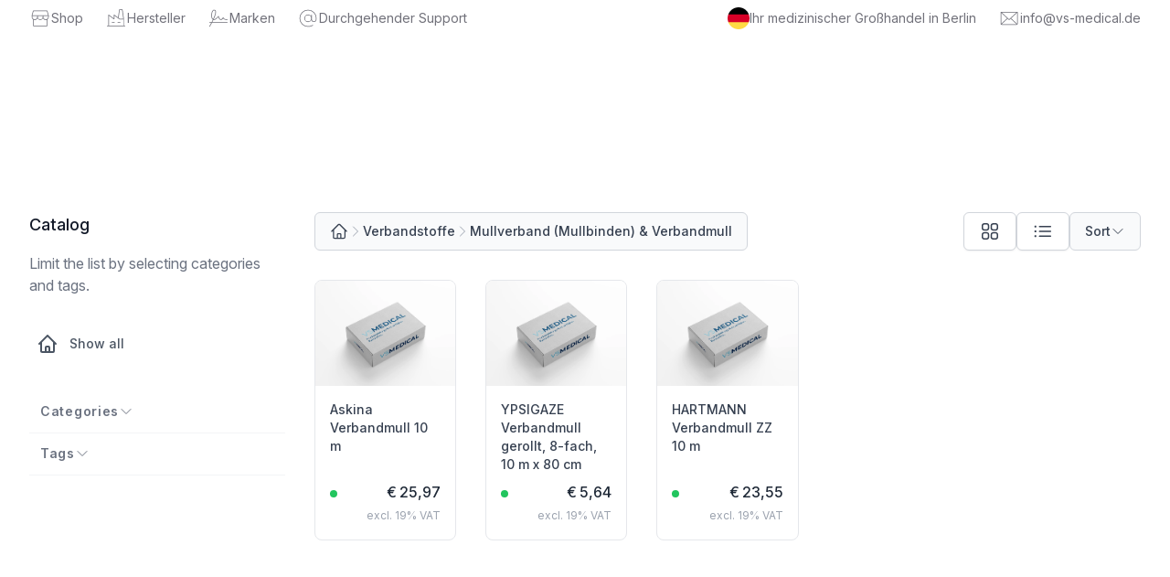

--- FILE ---
content_type: text/html; charset=UTF-8
request_url: https://vs-medical.de/products?categories=bandages_gauze
body_size: 23260
content:
<!DOCTYPE html>
<html
    lang="en"
    class="h-full overscroll-none hyphens-auto sm:hyphens-manual"
>
    <head>
            <meta charset="UTF-8">
        <title>Mullverband (Mullbinden) &amp; Verbandmull | VS MEDICAL Shop</title>

                        <meta name="viewport" content="width=device-width, initial-scale=1, shrink-to-fit=no"/>
            <meta name="view-transition" content="same-origin" />
        

    
    <meta name="turbo-refresh-method" content="morph">

    
                    <meta name='mobile-web-app-capable' content='yes'>
<meta name='theme-color' content='#615FFF'>
<meta name='application-name' content='VS MEDICAL Shop'>
<link rel='icon' type='image/x-icon' href='/build/favicons/favicon.ico'>
<link rel='icon' type='image/svg+xml' sizes='any' href='/build/favicons/favicon.svg'>
<link rel='icon' type='image/png' sizes='16x16' href='/build/favicons/16x16.png'>
<link rel='icon' type='image/png' sizes='32x32' href='/build/favicons/32x32.png'>
<link rel='icon' type='image/png' sizes='48x48' href='/build/favicons/48x48.png'>
<link rel='icon' type='image/png' sizes='192x192' href='/build/favicons/192x192.png'>
<link rel='icon' type='image/png' sizes='512x512' href='/build/favicons/512x512.png'>
<link rel='manifest' href='/build/favicons/manifest.webmanifest'>
<meta name='apple-mobile-web-app-capable' content='yes'>
<meta name='apple-mobile-web-app-status-bar-style' content='black-translucent'>
<meta name='apple-mobile-web-app-title' content='VS MEDICAL Shop'>
<link rel='apple-touch-icon' sizes='57x57' href='/build/favicons/57x57.png'>
<link rel='apple-touch-icon' sizes='60x60' href='/build/favicons/60x60.png'>
<link rel='apple-touch-icon' sizes='72x72' href='/build/favicons/72x72.png'>
<link rel='apple-touch-icon' sizes='76x76' href='/build/favicons/76x76.png'>
<link rel='apple-touch-icon' sizes='114x114' href='/build/favicons/114x114.png'>
<link rel='apple-touch-icon' sizes='120x120' href='/build/favicons/120x120.png'>
<link rel='apple-touch-icon' sizes='144x144' href='/build/favicons/144x144.png'>
<link rel='apple-touch-icon' sizes='152x152' href='/build/favicons/152x152.png'>
<link rel='apple-touch-icon' sizes='167x167' href='/build/favicons/167x167.png'>
<link rel='apple-touch-icon' sizes='180x180' href='/build/favicons/180x180.png'>
<link rel='apple-touch-icon' sizes='1024x1024' href='/build/favicons/1024x1024.png'>
<meta name='msapplication-TileColor' content='#FFFFFF'>
<meta name='msapplication-config' content='/build/favicons/browserconfig.xml'>
<meta name='msapplication-TileImage' content='/build/favicons/144x144.png'>
        
                    <link rel="stylesheet" href="/build/web/682.9d9531c6.css" data-turbo-track="reload" integrity="sha384-BwiGgayQ+K2uOTVoKcWhxFznHgI9++KSBsj+fAVKrJEiMUMFYAkoA6CPvVfFPZo5"><link rel="stylesheet" href="/build/web/app.4f65afe5.css" data-turbo-track="reload" integrity="sha384-O3y8zaQQcpd7hQhKRudy/7quWdFPn1MxqV81fN+uYFJXsD4DwM1VmdkBW2XdsqYy">
        
                    <script src="/build/web/runtime.97bb0562.js" async data-turbo-track="reload" integrity="sha384-UTYaJzxThjeAv21oTHsRdsSQzp3y16xSRVfpNRqrLEmDhW74cbA35g/4t/Vo+y/M"></script><script src="/build/web/569.26a7af2c.js" async data-turbo-track="reload" integrity="sha384-Dmp/iMyLmFJT6A9AybSpmbjrVhTIcEvIC49UwITR8ZXog4LttDyEaiOM7WY0h+os"></script><script src="/build/web/682.37371c2f.js" async data-turbo-track="reload" integrity="sha384-At8zDivktbNrsbL7Uvi6qlr2adVNk4wsRv0Jf9G2H+700FbS9MvZ3bUW6p6HhJSu"></script><script src="/build/web/app.3af37e71.js" async data-turbo-track="reload" integrity="sha384-XjyU5OjQKqIIiUz9H8Q1mwwbU2iWbs94K+HwmQuPuMUkhh/CoxViqVUw41oT/0sU"></script>
        
            
<script async>
(function() {
    window.dataLayer = window.dataLayer || [];

    window.gtag = window.gtag || function() {
        window.dataLayer.push(arguments);
    }



    gtag('consent', 'default', {
        security_storage:      'granted',
        functionality_storage: 'granted',

        analytics_storage:  'denied',
        ad_storage:         'denied',
        ad_user_data:       'denied',
        ad_personalization: 'denied',

        wait_for_update: 100,
    });

    gtag('event', 'gtm.js', {
        'gtm.start': new Date().getTime(),
    });

    const state = {
        analytics: false,
    };

    function updateConsent(eventName, cookie) {
        const previous = { ...state };

        if (cookie.services?.analytics) {
            state.analytics = cookie.services.analytics.indexOf('google_analytics') > -1;
        }

        if (state.analytics === previous.analytics) {
            return;
        }

    
        gtag('consent', 'update', {
            analytics_storage:  state.analytics ? 'granted' : 'denied',
            ad_storage:         state.analytics ? 'granted' : 'denied',
            ad_user_data:       state.analytics ? 'granted' : 'denied',
            ad_personalization: state.analytics ? 'granted' : 'denied',
        });
    }

    ['cc:onInitialize', 'cc:onFirstConsent', 'cc:onChange'].forEach(function (eventName) {
        window.addEventListener(eventName, function ({ detail }) {
            if (detail.cookie) {
                updateConsent(eventName, detail.cookie);
            }
        });
    });
})();
</script>


    <script
        async
            src="https://www.googletagmanager.com/gtm.js?id=GTM-PBSMZPHH"
        ></script>



        </head>

    <body class="h-full bg-light dark:bg-dark text-dark dark:text-light">
            
                <div
    data-controller="fify--websites-bundle--cookie-consent" data-fify--websites-bundle--cookie-consent-tos-link-value="/en/tos" data-fify--websites-bundle--cookie-consent-privacy-link-value="/en/gdpr" data-fify--websites-bundle--cookie-consent-analytics-value="[&quot;google&quot;]"
></div>

    <noscript><iframe src="https://www.googletagmanager.com/ns.html?id=GTM-PBSMZPHH" height="0" width="0" style="display:none;visibility:hidden"></iframe></noscript>





            
<div class="hidden xl:block py-2">
    <div class="container-fluid flex items-center justify-between text-sm text-dark-500">
        <div class="flex items-center space-x-6">
            <a
                href="/products"
                class="flex items-center gap-1 hover:text-primary-500"
            >
                <svg viewBox="0 0 256 256" fill="currentColor" height="1em" width="1em" class="size-6 inline-flex" aria-hidden="true"><path fill="currentColor" d="M28.15 95a3.8 3.8 0 0 0-.15 1v16a36 36 0 0 0 16 29.92V216a4 4 0 0 0 4 4h160a4 4 0 0 0 4-4v-74.08A36 36 0 0 0 228 112V96a3.8 3.8 0 0 0-.17-1.08L213.5 44.7A12 12 0 0 0 202 36H54a12 12 0 0 0-11.5 8.7Zm22-48.08A4 4 0 0 1 54 44h148a4 4 0 0 1 3.84 2.9L218.7 92H37.3ZM100 100h56v12a28 28 0 0 1-56 0Zm-64 12v-12h56v12a28 28 0 0 1-41.37 24.59a4 4 0 0 0-1.31-.76A28 28 0 0 1 36 112m168 100H52v-66.06a36 36 0 0 0 44-17.48a36 36 0 0 0 64 0a36 36 0 0 0 44 17.48Zm2.68-76.17a3.9 3.9 0 0 0-1.3.76A28 28 0 0 1 164 112v-12h56v12a28 28 0 0 1-13.32 23.83"></path></svg>
                Shop
            </a>
            <a
                href="/manufacturers"
                class="flex items-center gap-1 hover:text-primary-500"
            >
                <svg viewBox="0 0 256 256" fill="currentColor" height="1em" width="1em" class="size-6 inline-flex" aria-hidden="true"><path fill="currentColor" d="M112 176a4 4 0 0 1-4 4H80a4 4 0 0 1 0-8h28a4 4 0 0 1 4 4m64-4h-28a4 4 0 0 0 0 8h28a4 4 0 0 0 0-8m60 44a4 4 0 0 1-4 4H24a4 4 0 0 1 0-8h12V88a4 4 0 0 1 6.4-3.2L100 128V88a4 4 0 0 1 6.4-3.2l44.14 33.11l12.52-87.61A12.06 12.06 0 0 1 174.94 20h18.12a12.06 12.06 0 0 1 11.88 10.3l15 105.13a3.6 3.6 0 0 1 0 .57v76h12a4 4 0 0 1 4.06 4m-78.16-92.62l11.49 8.62h42.06L197 31.43a4 4 0 0 0-4-3.43h-18.06a4 4 0 0 0-4 3.43ZM44 212h168v-72h-44a4 4 0 0 1-2.4-.8L108 96v40a4 4 0 0 1-6.4 3.2L44 96Z"></path></svg>
                Hersteller
            </a>
            <a
                href="/brands"
                class="flex items-center gap-1 hover:text-primary-500"
            >
                <svg viewBox="0 0 256 256" fill="currentColor" height="1em" width="1em" class="size-6 inline-flex" aria-hidden="true"><path fill="currentColor" d="M232 172H57.32c4-7.83 8.18-16.11 12.21-24.56c15.14 3.55 34.13-8.06 56.54-34.59c3.67 12.5 12.53 34.83 29.08 35.15h.35c8.71 0 17.64-6.25 27.16-19.06c4.51 8.2 16.65 19.06 49.34 19.06a4 4 0 0 0 0-8c-42.88 0-44-19.24-44-20a4 4 0 0 0-7.35-2.18C168.74 136.1 160.42 140 155.48 140h-.18c-13-.25-21.29-26.52-23.38-36.61a4 4 0 0 0-7-1.69c-20.94 26.27-39.06 39.55-51.8 38.2c24.19-52.4 32.07-86.74 23.37-102.13C94 33.31 88.7 28 77.91 28C64.09 28 52.54 42.41 47 66.54A122.7 122.7 0 0 0 45.46 113c2.64 15.29 8.39 26.05 16.69 31.35c-4.58 9.6-9.3 19-13.84 27.68H24a4 4 0 0 0 0 8h20.1c-12.87 24.17-23.37 41.68-23.53 41.94a4 4 0 0 0 1.37 5.49A3.93 3.93 0 0 0 24 228a4 4 0 0 0 3.43-1.94c.16-.27 11.85-19.75 25.72-46.06H232a4 4 0 0 0 0-8M53.34 111.61a114.8 114.8 0 0 1 1.49-43.29C58.4 52.7 66.34 36 77.91 36c7.52 0 10.23 3.26 11.61 5.7C99 58.4 79.92 106 65.6 137c-5.84-4.31-10.14-13.17-12.26-25.39"></path></svg>
                Marken
            </a>
            <a
                href="/contact"
                class="flex items-center gap-1 hover:text-primary-500"
            >
                <svg viewBox="0 0 256 256" fill="currentColor" height="1em" width="1em" class="size-6 inline-flex" aria-hidden="true"><path fill="currentColor" d="M128 28a100 100 0 0 0 0 200c20.76 0 42.52-6.23 58.21-16.66a4 4 0 1 0-4.43-6.67C167.35 214.27 147.24 220 128 220a92 92 0 1 1 92-92c0 31.32-15 36-24 36s-24-4.68-24-36V88a4 4 0 0 0-8 0v14.75a44 44 0 1 0 2.82 45.94C171.46 163.58 181.66 172 196 172c20 0 32-16.45 32-44A100.11 100.11 0 0 0 128 28m0 136a36 36 0 1 1 36-36a36 36 0 0 1-36 36"></path></svg>
                Durchgehender Support
            </a>
        </div>
        <div class="flex flex-1 space-x-6 justify-end pl-6">
            <div class="flex items-center space-x-2">
                <a
                    href="/en/company"
                    class="flex items-center gap-1 hover:text-primary-500"
                >
                    <svg
    xmlns="http://www.w3.org/2000/svg"
    class="size-6"
    enable-background="new 0 0 512 512"
    viewBox="0 0 512 512"
>

    <path
        d="m15.923 345.043c36.171 97.484 130.006 166.957 240.077 166.957s203.906-69.473 240.077-166.957l-240.077-22.26z"
        fill="#ffda44"
    />
    <path
        d="m256 0c-110.071 0-203.906 69.472-240.077 166.957l240.077 22.26 240.077-22.261c-36.171-97.484-130.006-166.956-240.077-166.956z"
    />
    <path
        d="m15.923 166.957c-10.29 27.733-15.923 57.729-15.923 89.043s5.633 61.31 15.923 89.043h480.155c10.29-27.733 15.922-57.729 15.922-89.043s-5.632-61.31-15.923-89.043z"
        fill="#d80027"
    />
</svg>

                    <span>
                        Ihr medizinischer Großhandel in Berlin
                    </span>
                </a>
            </div>
            <a
                href="mailto:info@vs-medical.de"
                class="flex items-center gap-1 hover:text-primary-500"
            >
                <svg viewBox="0 0 256 256" fill="currentColor" height="1em" width="1em" class="size-6 inline-flex" aria-hidden="true"><path fill="currentColor" d="M224 52H32a4 4 0 0 0-4 4v136a12 12 0 0 0 12 12h176a12 12 0 0 0 12-12V56a4 4 0 0 0-4-4m-96 86.57L42.28 60h171.44ZM104.63 128L36 190.91V65.09Zm5.92 5.43L125.3 147a4 4 0 0 0 5.4 0l14.75-13.52L213.72 196H42.28Zm40.82-5.43L220 65.09v125.82Z"></path></svg>
                info@vs-medical.de
            </a>
        </div>
    </div>
</div>


<header
    class="h-0 xl:h-auto"
    x-data="{
       isOpen: false,
       cartDropdownOpen: false,
    }"
    x-on:keydown.escape="isOpen = false"
    :class="{ 'bg-white' : isOpen }"
    x-cloak
>
    <div
        class="container-fluid relative xl:fixed z-10 py-4 space-y-4 xl:inset-x-0 sm:rounded transform-gpu transition-all backdrop-blur-xl bg-white/90 sm:top-2"
        x-data="{
            isScrolled: false,
            updateScrolled() { this.isScrolled = (window.scrollY > 20); }
        }"
        :class="{
            'scroll mt-0 rounded shadow-2xl shadow-primary-500/40': isScrolled,
            'xl:mt-6': !isScrolled,
        }"
        x-on:scroll.window="updateScrolled()"
    >
        <div
            class="relative z-10 flex flex-wrap lg:flex-nowrap justify-between items-center xl:gap-x-10 transform-gpu transition-all gap-x-4 gap-y-4 lg:gap-y-0"
        >
            <div>
                <a
    href="/"
    title="Home - VS MEDICAL"
    class="block"
>
    <img
        src="/build/web/img/logo.4f5075f8.svg"
        class="block h-4 xl:h-8 transform-gpu transition-all"
        alt="VS MEDICAL"
    >
</a>

            </div>

            <div class="flex-grow order-last lg:order-none w-full hidden md:block">
                <div class="flex items-center justify-between gap-x-4">
                    <div class="relative focus-within:text-gray-900 w-full">
    <div
     data-controller="fify--shop-bundle--product-search live" data-fify--shop-bundle--product-search-search-url-value="/products/search/__TERM__" data-live-name-value="shop:product-search" data-live-url-value="/_components/shop:product-search" id="live-41483954-0" data-live-props-value="{&quot;term&quot;:&quot;&quot;,&quot;results&quot;:5,&quot;@attributes&quot;:{&quot;id&quot;:&quot;live-41483954-0&quot;},&quot;@checksum&quot;:&quot;X4zLqufBncEdy44vaAPxIhT6OaD+4RwaWHI4GAWjDak=&quot;}"

    class="relative"
>
    <label for="product_search_term" class="sr-only">Suche</label>

<input
        name="term"
    data-model="term"

    id="product_search_term"
    type="search"
    autocomplete="off"
    maxlength="40"

    value=""
    placeholder="Search for term, EAN, PZN or product code"
    class="block w-full shadow-theme sm:text-sm rounded-theme
    bg-light dark:bg-dark-700
    border border-light-300 dark:border-dark-700
    text-light-950 dark:text-dark-50
    placeholder:text-light-500 placeholder:dark:text-dark-500
    focus-within:ring-1
            focus-within:ring-primary-500 focus-within:border-primary-500
        dark:focus-within:ring-primary-400 dark:focus-within:border-primary-400
        dark:autofill:text-primary-600
        disabled:bg-light-100 disabled:border-light-300 disabled:text-light-500
    dark:disabled:bg-dark-800 dark:disabled:border-dark-800 dark:disabled:text-dark-500
    aria-[invalid]:border-red-700 aria-[invalid]:focus-within:ring-red-500 aria-[invalid]:focus-within:border-red-500
    dark:aria-[invalid]:border-red-500 dark:aria-[invalid]:focus-within:ring-red-500 dark:aria-[invalid]:focus-within:border-red-400
    dark:autofill:!bg-none
    read-only:bg-light-100 read-only:cursor-default
    dark:read-only:bg-dark-800 dark:read-only:border-dark-800 dark:read-only:text-dark-500"

    data-fify--shop-bundle--product-search-target="input"

    data-action="keydown.enter->fify--shop-bundle--product-search#enter keydown.esc->fify--shop-bundle--product-search#escape"
>


    </div>

</div>

                    <div class="block" x-data>
    <button
        class="w-full block border rounded-md border-orange-500 text-orange-500 hover:bg-orange-400 hover:text-white px-2.5 whitespace-nowrap"
        x-on:click="document.getElementById('product_search_term').focus()"
    >
        Express Einkauf
        <div class="text-xs">Zeit sparen mit REF oder PZN</div>
    </button>
</div>
<a
    class="text-center border rounded-md border-dark-700 text-dark-700 hover:border-red-700 hover:bg-red-500 hover:text-white px-2.5 whitespace-nowrap"
    href="/en/gdp-certified-health-authority-berlin"
>
    Zertifiziert durch das
    <div class="text-xs">Landesamt für Gesundheit Berlin</div>
</a>

                </div>
            </div>

            <div class="lg:w-auto flex lg:flex-none items-center justify-between gap-x-3 md:gap-x-4">
                                        <button
         class="relative size-10 mr-auto"

        type="button"
        title="Cart"

        x-data
        x-on:click="$dispatch('slide-over:cart:show')"
    >
        <span class="sr-only">Cart</span>

        <span class="size-full block rounded-full">
            <svg viewBox="0 0 256 256" fill="currentColor" height="1em" width="1em" class="size-full text-primary hover:text-primary-200" aria-hidden="true"><path fill="currentColor" d="M235.18 69.58A4 4 0 0 0 232 68H54.15l-10.3-37.07A4 4 0 0 0 40 28H16a4 4 0 0 0 0 8h21l35.89 129.35A20.06 20.06 0 0 0 92.16 180H191a20.06 20.06 0 0 0 19.27-14.65l25.63-92.28a4 4 0 0 0-.72-3.49m-32.67 93.63A12 12 0 0 1 191 172H92.16a12 12 0 0 1-11.56-8.79L56.37 76h170.37ZM100 216a12 12 0 1 1-12-12a12 12 0 0 1 12 12m104 0a12 12 0 1 1-12-12a12 12 0 0 1 12 12"></path></svg>
        </span>

        <turbo-frame id="cart-count">
        </turbo-frame>

    </button>

                
                                <a
        class="hidden sm:inline-block btn-primary bg-white text-primary rounded-full text-sm md:text-base"
        href="/register"
    >
        Jetzt registrieren!
    </a>
            <a
        class="btn-primary bg-primary text-white rounded-full text-sm md:text-base"
        href="/login"
    >
        Login
    </a>
    

                <div class="flex xl:hidden">
                    <button
                        x-on:click="isOpen = !isOpen"
                        type="button"
                        class="text-primary hover:text-primary-100 flex items-center"
                        :class="{ 'transition transform-180': isOpen }"
                        aria-expanded="false"
                    >
                        <span class="sr-only">Open menu</span>
                        <svg viewBox="0 0 24 24" fill="currentColor" height="1em" width="1em" class="size-8" aria-hidden="true"><path fill="none" stroke="currentColor" stroke-linecap="round" stroke-linejoin="round" stroke-width="1.5" d="M3.75 6.75h16.5M3.75 12h16.5m-16.5 5.25h16.5"></path></svg>
                    </button>
                </div>
            </div>
        </div>

        <div class="block md:hidden">
            <div class="relative focus-within:text-gray-900 w-full">
    <div
     data-controller="fify--shop-bundle--product-search live" data-fify--shop-bundle--product-search-search-url-value="/products/search/__TERM__" data-live-name-value="shop:product-search" data-live-url-value="/_components/shop:product-search" id="live-41483954-0" data-live-props-value="{&quot;term&quot;:&quot;&quot;,&quot;results&quot;:5,&quot;@attributes&quot;:{&quot;id&quot;:&quot;live-41483954-0&quot;},&quot;@checksum&quot;:&quot;X4zLqufBncEdy44vaAPxIhT6OaD+4RwaWHI4GAWjDak=&quot;}"

    class="relative"
>
    <label for="product_search_term" class="sr-only">Suche</label>

<input
        name="term"
    data-model="term"

    id="product_search_term"
    type="search"
    autocomplete="off"
    maxlength="40"

    value=""
    placeholder="Search for term, EAN, PZN or product code"
    class="block w-full shadow-theme sm:text-sm rounded-theme
    bg-light dark:bg-dark-700
    border border-light-300 dark:border-dark-700
    text-light-950 dark:text-dark-50
    placeholder:text-light-500 placeholder:dark:text-dark-500
    focus-within:ring-1
            focus-within:ring-primary-500 focus-within:border-primary-500
        dark:focus-within:ring-primary-400 dark:focus-within:border-primary-400
        dark:autofill:text-primary-600
        disabled:bg-light-100 disabled:border-light-300 disabled:text-light-500
    dark:disabled:bg-dark-800 dark:disabled:border-dark-800 dark:disabled:text-dark-500
    aria-[invalid]:border-red-700 aria-[invalid]:focus-within:ring-red-500 aria-[invalid]:focus-within:border-red-500
    dark:aria-[invalid]:border-red-500 dark:aria-[invalid]:focus-within:ring-red-500 dark:aria-[invalid]:focus-within:border-red-400
    dark:autofill:!bg-none
    read-only:bg-light-100 read-only:cursor-default
    dark:read-only:bg-dark-800 dark:read-only:border-dark-800 dark:read-only:text-dark-500"

    data-fify--shop-bundle--product-search-target="input"

    data-action="keydown.enter->fify--shop-bundle--product-search#enter keydown.esc->fify--shop-bundle--product-search#escape"
>


    </div>

</div>

        </div>

        <div class="hidden xl:flex xl:items-center xl:justify-start xl:gap-x-4 bg-primary-500 px-4 py-2">
    <div class="max-w-[96rem] mx-auto px-4 sm:px-6 lg:px-8 flex justify-between items-center w-full">
        <nav class="hidden xl:flex gap-x-2 items-center justify-between w-full xl:overflow-x-scroll xl:whitespace-nowrap xl:scrollbar-hide">
                    <div
    
    x-data="{ open: false }"
>
            
    <button
        type="button"
        aria-haspopup="true"
        x-on:click="open = true"
        class="
                    
        rounded-md
        inline-flex items-center
        text-base xl:text-sm font-semibold tracking-tighter 2xl:tracking-normal
        text-primary xl:text-white hover:text-primary-100
    
        "
    >
        Infusion/Injektion
    </button>
    <div
        class="absolute inset-x-0 top-0 xl:top-full text-light-500 sm:text-sm"
        x-cloak
        x-show="open"
        x-on:keydown.escape="open = false"
        x-on:click.away="open = false"
        x-transition:enter="transition ease-out duration-200"
        x-transition:enter-start="opacity-0 transform scale-95"
        x-transition:enter-end="opacity-100 transform scale-100"
        x-transition:leave="transition ease-in duration-200"
        x-transition:leave-start="opacity-100 transform scale-100"
        x-transition:leave-end="opacity-0 transform scale-95"
    >
        <div
            class="xl:container-xl relative"
            role="tabpanel"
        >
            <div
                class="border bg-white dark:bg-dark-800 xl:rounded shadow p-4 xl:shadow-xl"
            >
                <button
                    x-on:click="open = false"
                    type="button"
                    class="
                        flex items-center justify-center
                        xl:hidden
                        absolute
                        top-2 right-2
                        rounded-md
                        size-8
                        text-sm text-white hover:text-primary-500 dark:hover:text-primary-800
                        bg-primary hover:bg-light-100 dark:hover:bg-dark-900
                        focus:outline-none focus:ring-2 focus:ring-inset focus:ring-primary-500
                    "
                >
                    <span class="sr-only">
                        Close menu
                    </span>
                    <svg viewBox="0 0 20 20" fill="currentColor" height="1em" width="1em" class="size-6" aria-hidden="true"><path fill="currentColor" d="M6.28 5.22a.75.75 0 0 0-1.06 1.06L8.94 10l-3.72 3.72a.75.75 0 1 0 1.06 1.06L10 11.06l3.72 3.72a.75.75 0 1 0 1.06-1.06L11.06 10l3.72-3.72a.75.75 0 0 0-1.06-1.06L10 8.94z"></path></svg>
                </button>

                
<div>
    <a
        href="/products/infusion-injektion"
        class="font-medium text-light-800 dark:text-dark-400 hover:text-primary-500"
        data-turbo-frame="main"
        x-on:click="open = false; isOpen = false"
    >
        Infusion/Injektion
    </a>
    <ul
        role="list"
        class="mt-6 sm:mt-4 columns-1 sm:columns-2 md:columns-4 space-y-4 xl:space-y-1 gap-x-4 sm:gap-x-8 text-sm"
    >
                    <li class="line-clamp-3">
                <a
                    href="/products/infusion-injektion/druck-infusions-manometer-und-zubehoer"
                    class="text-light-600 dark:text-dark-400 hover:text-primary-400"
                    title="Druck(infusions)manometer und Zubehör"
                    data-turbo-frame="main"
                    x-on:click="open = false; isOpen = false"
                >
                    Druck(infusions)manometer und Zubehör
                </a>
            </li>
                    <li class="line-clamp-3">
                <a
                    href="/products/infusion-injektion/druckinjektor"
                    class="text-light-600 dark:text-dark-400 hover:text-primary-400"
                    title="Druckinjektor"
                    data-turbo-frame="main"
                    x-on:click="open = false; isOpen = false"
                >
                    Druckinjektor
                </a>
            </li>
                    <li class="line-clamp-3">
                <a
                    href="/products/infusion-injektion/einwegspritzen"
                    class="text-light-600 dark:text-dark-400 hover:text-primary-400"
                    title="Einwegspritzen"
                    data-turbo-frame="main"
                    x-on:click="open = false; isOpen = false"
                >
                    Einwegspritzen
                </a>
            </li>
                    <li class="line-clamp-3">
                <a
                    href="/products/infusion-injektion/entnahmekanuelen"
                    class="text-light-600 dark:text-dark-400 hover:text-primary-400"
                    title="Entnahmekanülen"
                    data-turbo-frame="main"
                    x-on:click="open = false; isOpen = false"
                >
                    Entnahmekanülen
                </a>
            </li>
                    <li class="line-clamp-3">
                <a
                    href="/products/infusion-injektion/infusionsgeraete"
                    class="text-light-600 dark:text-dark-400 hover:text-primary-400"
                    title="Infusionsgeräte"
                    data-turbo-frame="main"
                    x-on:click="open = false; isOpen = false"
                >
                    Infusionsgeräte
                </a>
            </li>
                    <li class="line-clamp-3">
                <a
                    href="/products/infusion-injektion/infusionsleitungen-und-zubehoer"
                    class="text-light-600 dark:text-dark-400 hover:text-primary-400"
                    title="Infusionsleitungen und Zubehör"
                    data-turbo-frame="main"
                    x-on:click="open = false; isOpen = false"
                >
                    Infusionsleitungen und Zubehör
                </a>
            </li>
                    <li class="line-clamp-3">
                <a
                    href="/products/infusion-injektion/infusionsstaender-und-zubehoer"
                    class="text-light-600 dark:text-dark-400 hover:text-primary-400"
                    title="Infusionsständer und Zubehör"
                    data-turbo-frame="main"
                    x-on:click="open = false; isOpen = false"
                >
                    Infusionsständer und Zubehör
                </a>
            </li>
                    <li class="line-clamp-3">
                <a
                    href="/products/infusion-injektion/kanuelen"
                    class="text-light-600 dark:text-dark-400 hover:text-primary-400"
                    title="Kanülen"
                    data-turbo-frame="main"
                    x-on:click="open = false; isOpen = false"
                >
                    Kanülen
                </a>
            </li>
                    <li class="line-clamp-3">
                <a
                    href="/products/infusion-injektion/kanuelenboxen-entsorgungsboxen"
                    class="text-light-600 dark:text-dark-400 hover:text-primary-400"
                    title="Kanülenboxen/Entsorgungsboxen"
                    data-turbo-frame="main"
                    x-on:click="open = false; isOpen = false"
                >
                    Kanülenboxen/Entsorgungsboxen
                </a>
            </li>
                    <li class="line-clamp-3">
                <a
                    href="/products/infusion-injektion/lagerungs-und-fixierhilfen-fuer-injektion-und-infusion"
                    class="text-light-600 dark:text-dark-400 hover:text-primary-400"
                    title="Lagerungs- und Fixierhilfen für Injektion und Infusion"
                    data-turbo-frame="main"
                    x-on:click="open = false; isOpen = false"
                >
                    Lagerungs- und Fixierhilfen für Injektion und Infusion
                </a>
            </li>
                    <li class="line-clamp-3">
                <a
                    href="/products/infusion-injektion/medizinische-simulatoren"
                    class="text-light-600 dark:text-dark-400 hover:text-primary-400"
                    title="Medizinische Simulatoren"
                    data-turbo-frame="main"
                    x-on:click="open = false; isOpen = false"
                >
                    Medizinische Simulatoren
                </a>
            </li>
                    <li class="line-clamp-3">
                <a
                    href="/products/infusion-injektion/perfusionsbestecke-venenpunktionsbestecke"
                    class="text-light-600 dark:text-dark-400 hover:text-primary-400"
                    title="Perfusionsbestecke/Venenpunktionsbestecke"
                    data-turbo-frame="main"
                    x-on:click="open = false; isOpen = false"
                >
                    Perfusionsbestecke/Venenpunktionsbestecke
                </a>
            </li>
                    <li class="line-clamp-3">
                <a
                    href="/products/infusion-injektion/perfusor-spritzenpumpe"
                    class="text-light-600 dark:text-dark-400 hover:text-primary-400"
                    title="Perfusor/Spritzenpumpe"
                    data-turbo-frame="main"
                    x-on:click="open = false; isOpen = false"
                >
                    Perfusor/Spritzenpumpe
                </a>
            </li>
                    <li class="line-clamp-3">
                <a
                    href="/products/infusion-injektion/pneumologie"
                    class="text-light-600 dark:text-dark-400 hover:text-primary-400"
                    title="Pneumologie"
                    data-turbo-frame="main"
                    x-on:click="open = false; isOpen = false"
                >
                    Pneumologie
                </a>
            </li>
                    <li class="line-clamp-3">
                <a
                    href="/products/infusion-injektion/sauerstoff-ozontherapie"
                    class="text-light-600 dark:text-dark-400 hover:text-primary-400"
                    title="Sauerstoff-/Ozontherapie"
                    data-turbo-frame="main"
                    x-on:click="open = false; isOpen = false"
                >
                    Sauerstoff-/Ozontherapie
                </a>
            </li>
                    <li class="line-clamp-3">
                <a
                    href="/products/infusion-injektion/sonstige-produkte"
                    class="text-light-600 dark:text-dark-400 hover:text-primary-400"
                    title="Sonstige Produkte"
                    data-turbo-frame="main"
                    x-on:click="open = false; isOpen = false"
                >
                    Sonstige Produkte
                </a>
            </li>
                    <li class="line-clamp-3">
                <a
                    href="/products/infusion-injektion/standardloesungen"
                    class="text-light-600 dark:text-dark-400 hover:text-primary-400"
                    title="Standardlösungen"
                    data-turbo-frame="main"
                    x-on:click="open = false; isOpen = false"
                >
                    Standardlösungen
                </a>
            </li>
                    <li class="line-clamp-3">
                <a
                    href="/products/infusion-injektion/staubinden"
                    class="text-light-600 dark:text-dark-400 hover:text-primary-400"
                    title="Staubinden"
                    data-turbo-frame="main"
                    x-on:click="open = false; isOpen = false"
                >
                    Staubinden
                </a>
            </li>
                    <li class="line-clamp-3">
                <a
                    href="/products/infusion-injektion/tattoofarben"
                    class="text-light-600 dark:text-dark-400 hover:text-primary-400"
                    title="Tattoofarben"
                    data-turbo-frame="main"
                    x-on:click="open = false; isOpen = false"
                >
                    Tattoofarben
                </a>
            </li>
                    <li class="line-clamp-3">
                <a
                    href="/products/infusion-injektion/transferkanuelen-sets"
                    class="text-light-600 dark:text-dark-400 hover:text-primary-400"
                    title="Transferkanülen/-sets"
                    data-turbo-frame="main"
                    x-on:click="open = false; isOpen = false"
                >
                    Transferkanülen/-sets
                </a>
            </li>
                    <li class="line-clamp-3">
                <a
                    href="/products/infusion-injektion/transfusionsbestecke"
                    class="text-light-600 dark:text-dark-400 hover:text-primary-400"
                    title="Transfusionsbestecke"
                    data-turbo-frame="main"
                    x-on:click="open = false; isOpen = false"
                >
                    Transfusionsbestecke
                </a>
            </li>
                    <li class="line-clamp-3">
                <a
                    href="/products/infusion-injektion/tupfer"
                    class="text-light-600 dark:text-dark-400 hover:text-primary-400"
                    title="Tupfer"
                    data-turbo-frame="main"
                    x-on:click="open = false; isOpen = false"
                >
                    Tupfer
                </a>
            </li>
                    <li class="line-clamp-3">
                <a
                    href="/products/infusion-injektion/venenverweilkanuelen"
                    class="text-light-600 dark:text-dark-400 hover:text-primary-400"
                    title="Venenverweilkanülen"
                    data-turbo-frame="main"
                    x-on:click="open = false; isOpen = false"
                >
                    Venenverweilkanülen
                </a>
            </li>
                    <li class="line-clamp-3">
                <a
                    href="/products/infusion-injektion/wiederverwendbare-kanuelen"
                    class="text-light-600 dark:text-dark-400 hover:text-primary-400"
                    title="Wiederverwendbare Kanülen"
                    data-turbo-frame="main"
                    x-on:click="open = false; isOpen = false"
                >
                    Wiederverwendbare Kanülen
                </a>
            </li>
                    <li class="line-clamp-3">
                <a
                    href="/products/infusion-injektion/wiederverwendbare-spritzen"
                    class="text-light-600 dark:text-dark-400 hover:text-primary-400"
                    title="Wiederverwendbare Spritzen"
                    data-turbo-frame="main"
                    x-on:click="open = false; isOpen = false"
                >
                    Wiederverwendbare Spritzen
                </a>
            </li>
            </ul>
</div>

            </div>
        </div>
    </div>
</div>

            <div
    
    x-data="{ open: false }"
>
            
    <button
        type="button"
        aria-haspopup="true"
        x-on:click="open = true"
        class="
                    
        rounded-md
        inline-flex items-center
        text-base xl:text-sm font-semibold tracking-tighter 2xl:tracking-normal
        text-primary xl:text-white hover:text-primary-100
    
        "
    >
        Verbandstoffe
    </button>
    <div
        class="absolute inset-x-0 top-0 xl:top-full text-light-500 sm:text-sm"
        x-cloak
        x-show="open"
        x-on:keydown.escape="open = false"
        x-on:click.away="open = false"
        x-transition:enter="transition ease-out duration-200"
        x-transition:enter-start="opacity-0 transform scale-95"
        x-transition:enter-end="opacity-100 transform scale-100"
        x-transition:leave="transition ease-in duration-200"
        x-transition:leave-start="opacity-100 transform scale-100"
        x-transition:leave-end="opacity-0 transform scale-95"
    >
        <div
            class="xl:container-xl relative"
            role="tabpanel"
        >
            <div
                class="border bg-white dark:bg-dark-800 xl:rounded shadow p-4 xl:shadow-xl"
            >
                <button
                    x-on:click="open = false"
                    type="button"
                    class="
                        flex items-center justify-center
                        xl:hidden
                        absolute
                        top-2 right-2
                        rounded-md
                        size-8
                        text-sm text-white hover:text-primary-500 dark:hover:text-primary-800
                        bg-primary hover:bg-light-100 dark:hover:bg-dark-900
                        focus:outline-none focus:ring-2 focus:ring-inset focus:ring-primary-500
                    "
                >
                    <span class="sr-only">
                        Close menu
                    </span>
                    <svg viewBox="0 0 20 20" fill="currentColor" height="1em" width="1em" class="size-6" aria-hidden="true"><path fill="currentColor" d="M6.28 5.22a.75.75 0 0 0-1.06 1.06L8.94 10l-3.72 3.72a.75.75 0 1 0 1.06 1.06L10 11.06l3.72 3.72a.75.75 0 1 0 1.06-1.06L11.06 10l3.72-3.72a.75.75 0 0 0-1.06-1.06L10 8.94z"></path></svg>
                </button>

                
<div>
    <a
        href="/products/verbandstoffe"
        class="font-medium text-light-800 dark:text-dark-400 hover:text-primary-500"
        data-turbo-frame="main"
        x-on:click="open = false; isOpen = false"
    >
        Verbandstoffe
    </a>
    <ul
        role="list"
        class="mt-6 sm:mt-4 columns-1 sm:columns-2 md:columns-4 space-y-4 xl:space-y-1 gap-x-4 sm:gap-x-8 text-sm"
    >
                    <li class="line-clamp-3">
                <a
                    href="/products/verbandstoffe/binden-fixier-kohaesiv-elastisch"
                    class="text-light-600 dark:text-dark-400 hover:text-primary-400"
                    title="Binden (Fixier-, kohäsiv, elastisch)"
                    data-turbo-frame="main"
                    x-on:click="open = false; isOpen = false"
                >
                    Binden (Fixier-, kohäsiv, elastisch)
                </a>
            </li>
                    <li class="line-clamp-3">
                <a
                    href="/products/verbandstoffe/binden-starr"
                    class="text-light-600 dark:text-dark-400 hover:text-primary-400"
                    title="Binden (starr)"
                    data-turbo-frame="main"
                    x-on:click="open = false; isOpen = false"
                >
                    Binden (starr)
                </a>
            </li>
                    <li class="line-clamp-3">
                <a
                    href="/products/verbandstoffe/dermatika"
                    class="text-light-600 dark:text-dark-400 hover:text-primary-400"
                    title="Dermatika"
                    data-turbo-frame="main"
                    x-on:click="open = false; isOpen = false"
                >
                    Dermatika
                </a>
            </li>
                    <li class="line-clamp-3">
                <a
                    href="/products/verbandstoffe/dreiecktuecher"
                    class="text-light-600 dark:text-dark-400 hover:text-primary-400"
                    title="Dreiecktücher"
                    data-turbo-frame="main"
                    x-on:click="open = false; isOpen = false"
                >
                    Dreiecktücher
                </a>
            </li>
                    <li class="line-clamp-3">
                <a
                    href="/products/verbandstoffe/druckverbaende"
                    class="text-light-600 dark:text-dark-400 hover:text-primary-400"
                    title="Druckverbände"
                    data-turbo-frame="main"
                    x-on:click="open = false; isOpen = false"
                >
                    Druckverbände
                </a>
            </li>
                    <li class="line-clamp-3">
                <a
                    href="/products/verbandstoffe/elastische-binden"
                    class="text-light-600 dark:text-dark-400 hover:text-primary-400"
                    title="Elastische Binden"
                    data-turbo-frame="main"
                    x-on:click="open = false; isOpen = false"
                >
                    Elastische Binden
                </a>
            </li>
                    <li class="line-clamp-3">
                <a
                    href="/products/verbandstoffe/elastische-fixierbinden"
                    class="text-light-600 dark:text-dark-400 hover:text-primary-400"
                    title="Elastische Fixierbinden"
                    data-turbo-frame="main"
                    x-on:click="open = false; isOpen = false"
                >
                    Elastische Fixierbinden
                </a>
            </li>
                    <li class="line-clamp-3">
                <a
                    href="/products/verbandstoffe/fingerverband-fingerlinge-fingerschutz"
                    class="text-light-600 dark:text-dark-400 hover:text-primary-400"
                    title="Fingerverband, Fingerlinge, Fingerschutz"
                    data-turbo-frame="main"
                    x-on:click="open = false; isOpen = false"
                >
                    Fingerverband, Fingerlinge, Fingerschutz
                </a>
            </li>
                    <li class="line-clamp-3">
                <a
                    href="/products/verbandstoffe/fixierungen-rollenpflaster"
                    class="text-light-600 dark:text-dark-400 hover:text-primary-400"
                    title="Fixierungen (Rollenpflaster)"
                    data-turbo-frame="main"
                    x-on:click="open = false; isOpen = false"
                >
                    Fixierungen (Rollenpflaster)
                </a>
            </li>
                    <li class="line-clamp-3">
                <a
                    href="/products/verbandstoffe/fixierungen-fuer-kanuelen-katheter"
                    class="text-light-600 dark:text-dark-400 hover:text-primary-400"
                    title="Fixierungen für Kanülen &amp; Katheter"
                    data-turbo-frame="main"
                    x-on:click="open = false; isOpen = false"
                >
                    Fixierungen für Kanülen &amp; Katheter
                </a>
            </li>
                    <li class="line-clamp-3">
                <a
                    href="/products/verbandstoffe/fixierungen-vollflaechig"
                    class="text-light-600 dark:text-dark-400 hover:text-primary-400"
                    title="Fixierungen (vollflächig)"
                    data-turbo-frame="main"
                    x-on:click="open = false; isOpen = false"
                >
                    Fixierungen (vollflächig)
                </a>
            </li>
                    <li class="line-clamp-3">
                <a
                    href="/products/verbandstoffe/funktionelle-verbaende-tapeverband"
                    class="text-light-600 dark:text-dark-400 hover:text-primary-400"
                    title="Funktionelle Verbände &amp; Tapeverband"
                    data-turbo-frame="main"
                    x-on:click="open = false; isOpen = false"
                >
                    Funktionelle Verbände &amp; Tapeverband
                </a>
            </li>
                    <li class="line-clamp-3">
                <a
                    href="/products/verbandstoffe/gips-fertigschienen"
                    class="text-light-600 dark:text-dark-400 hover:text-primary-400"
                    title="Gips (Fertigschienen)"
                    data-turbo-frame="main"
                    x-on:click="open = false; isOpen = false"
                >
                    Gips (Fertigschienen)
                </a>
            </li>
                    <li class="line-clamp-3">
                <a
                    href="/products/verbandstoffe/gips-naturgipsverbaende"
                    class="text-light-600 dark:text-dark-400 hover:text-primary-400"
                    title="Gips (Naturgipsverbände)"
                    data-turbo-frame="main"
                    x-on:click="open = false; isOpen = false"
                >
                    Gips (Naturgipsverbände)
                </a>
            </li>
                    <li class="line-clamp-3">
                <a
                    href="/products/verbandstoffe/gips-zubehoer-gehhilfen-stollen"
                    class="text-light-600 dark:text-dark-400 hover:text-primary-400"
                    title="Gips-Zubehör (Gehhilfen, -stollen)"
                    data-turbo-frame="main"
                    x-on:click="open = false; isOpen = false"
                >
                    Gips-Zubehör (Gehhilfen, -stollen)
                </a>
            </li>
                    <li class="line-clamp-3">
                <a
                    href="/products/verbandstoffe/gips-zubehoer-polster-und-unterzugmaterialien"
                    class="text-light-600 dark:text-dark-400 hover:text-primary-400"
                    title="Gips-Zubehör (Polster- und Unterzugmaterialien)"
                    data-turbo-frame="main"
                    x-on:click="open = false; isOpen = false"
                >
                    Gips-Zubehör (Polster- und Unterzugmaterialien)
                </a>
            </li>
                    <li class="line-clamp-3">
                <a
                    href="/products/verbandstoffe/gips-zubehoer-verschluesse"
                    class="text-light-600 dark:text-dark-400 hover:text-primary-400"
                    title="Gips-Zubehör (Verschlüsse)"
                    data-turbo-frame="main"
                    x-on:click="open = false; isOpen = false"
                >
                    Gips-Zubehör (Verschlüsse)
                </a>
            </li>
                    <li class="line-clamp-3">
                <a
                    href="/products/verbandstoffe/gips-synthetische-stuetzverbaende"
                    class="text-light-600 dark:text-dark-400 hover:text-primary-400"
                    title="Gips (synthetische Stützverbände)"
                    data-turbo-frame="main"
                    x-on:click="open = false; isOpen = false"
                >
                    Gips (synthetische Stützverbände)
                </a>
            </li>
                    <li class="line-clamp-3">
                <a
                    href="/products/verbandstoffe/gips-thermoplastische-materialien"
                    class="text-light-600 dark:text-dark-400 hover:text-primary-400"
                    title="Gips (thermoplastische Materialien)"
                    data-turbo-frame="main"
                    x-on:click="open = false; isOpen = false"
                >
                    Gips (thermoplastische Materialien)
                </a>
            </li>
                    <li class="line-clamp-3">
                <a
                    href="/products/verbandstoffe/gipssaege-zubehoer"
                    class="text-light-600 dark:text-dark-400 hover:text-primary-400"
                    title="Gipssäge &amp; Zubehör"
                    data-turbo-frame="main"
                    x-on:click="open = false; isOpen = false"
                >
                    Gipssäge &amp; Zubehör
                </a>
            </li>
                    <li class="line-clamp-3">
                <a
                    href="/products/verbandstoffe/hno-ohrenbinden-tupfer"
                    class="text-light-600 dark:text-dark-400 hover:text-primary-400"
                    title="HNO (Ohrenbinden, Tupfer)"
                    data-turbo-frame="main"
                    x-on:click="open = false; isOpen = false"
                >
                    HNO (Ohrenbinden, Tupfer)
                </a>
            </li>
                    <li class="line-clamp-3">
                <a
                    href="/products/verbandstoffe/injektionspflaster"
                    class="text-light-600 dark:text-dark-400 hover:text-primary-400"
                    title="Injektionspflaster"
                    data-turbo-frame="main"
                    x-on:click="open = false; isOpen = false"
                >
                    Injektionspflaster
                </a>
            </li>
                    <li class="line-clamp-3">
                <a
                    href="/products/verbandstoffe/insektenstichbehandlung"
                    class="text-light-600 dark:text-dark-400 hover:text-primary-400"
                    title="Insektenstichbehandlung"
                    data-turbo-frame="main"
                    x-on:click="open = false; isOpen = false"
                >
                    Insektenstichbehandlung
                </a>
            </li>
                    <li class="line-clamp-3">
                <a
                    href="/products/verbandstoffe/klebebinden"
                    class="text-light-600 dark:text-dark-400 hover:text-primary-400"
                    title="Klebebinden"
                    data-turbo-frame="main"
                    x-on:click="open = false; isOpen = false"
                >
                    Klebebinden
                </a>
            </li>
                    <li class="line-clamp-3">
                <a
                    href="/products/verbandstoffe/kompressen-bauchtuecher"
                    class="text-light-600 dark:text-dark-400 hover:text-primary-400"
                    title="Kompressen (Bauchtücher)"
                    data-turbo-frame="main"
                    x-on:click="open = false; isOpen = false"
                >
                    Kompressen (Bauchtücher)
                </a>
            </li>
                    <li class="line-clamp-3">
                <a
                    href="/products/verbandstoffe/kompressen-baumwoll-baumwollwatte-mull"
                    class="text-light-600 dark:text-dark-400 hover:text-primary-400"
                    title="Kompressen (Baumwoll-/Baumwollwatte-/Mull-)"
                    data-turbo-frame="main"
                    x-on:click="open = false; isOpen = false"
                >
                    Kompressen (Baumwoll-/Baumwollwatte-/Mull-)
                </a>
            </li>
                    <li class="line-clamp-3">
                <a
                    href="/products/verbandstoffe/kompressen-tamponaden"
                    class="text-light-600 dark:text-dark-400 hover:text-primary-400"
                    title="Kompressen (Tamponaden)"
                    data-turbo-frame="main"
                    x-on:click="open = false; isOpen = false"
                >
                    Kompressen (Tamponaden)
                </a>
            </li>
                    <li class="line-clamp-3">
                <a
                    href="/products/verbandstoffe/kompressen-tupfer"
                    class="text-light-600 dark:text-dark-400 hover:text-primary-400"
                    title="Kompressen (Tupfer)"
                    data-turbo-frame="main"
                    x-on:click="open = false; isOpen = false"
                >
                    Kompressen (Tupfer)
                </a>
            </li>
                    <li class="line-clamp-3">
                <a
                    href="/products/verbandstoffe/kompressionsbinden-set-und-zubehoer"
                    class="text-light-600 dark:text-dark-400 hover:text-primary-400"
                    title="Kompressionsbinden (Set und Zubehör)"
                    data-turbo-frame="main"
                    x-on:click="open = false; isOpen = false"
                >
                    Kompressionsbinden (Set und Zubehör)
                </a>
            </li>
                    <li class="line-clamp-3">
                <a
                    href="/products/verbandstoffe/kompressionsbinden-mit-kurzem-zug"
                    class="text-light-600 dark:text-dark-400 hover:text-primary-400"
                    title="Kompressionsbinden mit kurzem Zug"
                    data-turbo-frame="main"
                    x-on:click="open = false; isOpen = false"
                >
                    Kompressionsbinden mit kurzem Zug
                </a>
            </li>
                    <li class="line-clamp-3">
                <a
                    href="/products/verbandstoffe/kompressionsbinden-mit-langem-mittelzug"
                    class="text-light-600 dark:text-dark-400 hover:text-primary-400"
                    title="Kompressionsbinden mit langem Mittelzug"
                    data-turbo-frame="main"
                    x-on:click="open = false; isOpen = false"
                >
                    Kompressionsbinden mit langem Mittelzug
                </a>
            </li>
                    <li class="line-clamp-3">
                <a
                    href="/products/verbandstoffe/kompressionsbinden-mit-langem-zug"
                    class="text-light-600 dark:text-dark-400 hover:text-primary-400"
                    title="Kompressionsbinden mit langem Zug"
                    data-turbo-frame="main"
                    x-on:click="open = false; isOpen = false"
                >
                    Kompressionsbinden mit langem Zug
                </a>
            </li>
                    <li class="line-clamp-3">
                <a
                    href="/products/verbandstoffe/mullverband-mullbinden-verbandmull"
                    class="text-light-600 dark:text-dark-400 hover:text-primary-400"
                    title="Mullverband (Mullbinden) &amp; Verbandmull"
                    data-turbo-frame="main"
                    x-on:click="open = false; isOpen = false"
                >
                    Mullverband (Mullbinden) &amp; Verbandmull
                </a>
            </li>
                    <li class="line-clamp-3">
                <a
                    href="/products/verbandstoffe/netzverband-schlauchverband"
                    class="text-light-600 dark:text-dark-400 hover:text-primary-400"
                    title="Netzverband/Schlauchverband"
                    data-turbo-frame="main"
                    x-on:click="open = false; isOpen = false"
                >
                    Netzverband/Schlauchverband
                </a>
            </li>
                    <li class="line-clamp-3">
                <a
                    href="/products/verbandstoffe/ophthalmika-augenklappen-kompressen-pflaster-tupfer-verband"
                    class="text-light-600 dark:text-dark-400 hover:text-primary-400"
                    title="Ophthalmika - Augenklappen, Kompressen, Pflaster, Tupfer, Verband"
                    data-turbo-frame="main"
                    x-on:click="open = false; isOpen = false"
                >
                    Ophthalmika - Augenklappen, Kompressen, Pflaster, Tupfer, Verband
                </a>
            </li>
                    <li class="line-clamp-3">
                <a
                    href="/products/verbandstoffe/orthesen-schienen"
                    class="text-light-600 dark:text-dark-400 hover:text-primary-400"
                    title="Orthesen &amp; Schienen"
                    data-turbo-frame="main"
                    x-on:click="open = false; isOpen = false"
                >
                    Orthesen &amp; Schienen
                </a>
            </li>
                    <li class="line-clamp-3">
                <a
                    href="/products/verbandstoffe/saugkompressen"
                    class="text-light-600 dark:text-dark-400 hover:text-primary-400"
                    title="Saugkompressen"
                    data-turbo-frame="main"
                    x-on:click="open = false; isOpen = false"
                >
                    Saugkompressen
                </a>
            </li>
                    <li class="line-clamp-3">
                <a
                    href="/products/verbandstoffe/schlauchverbaende"
                    class="text-light-600 dark:text-dark-400 hover:text-primary-400"
                    title="Schlauchverbände"
                    data-turbo-frame="main"
                    x-on:click="open = false; isOpen = false"
                >
                    Schlauchverbände
                </a>
            </li>
                    <li class="line-clamp-3">
                <a
                    href="/products/verbandstoffe/sonstige-produkte"
                    class="text-light-600 dark:text-dark-400 hover:text-primary-400"
                    title="Sonstige Produkte"
                    data-turbo-frame="main"
                    x-on:click="open = false; isOpen = false"
                >
                    Sonstige Produkte
                </a>
            </li>
                    <li class="line-clamp-3">
                <a
                    href="/products/verbandstoffe/sterile-wundverbaende"
                    class="text-light-600 dark:text-dark-400 hover:text-primary-400"
                    title="Sterile Wundverbände"
                    data-turbo-frame="main"
                    x-on:click="open = false; isOpen = false"
                >
                    Sterile Wundverbände
                </a>
            </li>
                    <li class="line-clamp-3">
                <a
                    href="/products/verbandstoffe/testpflaster-epikutan"
                    class="text-light-600 dark:text-dark-400 hover:text-primary-400"
                    title="Testpflaster (Epikutan)"
                    data-turbo-frame="main"
                    x-on:click="open = false; isOpen = false"
                >
                    Testpflaster (Epikutan)
                </a>
            </li>
                    <li class="line-clamp-3">
                <a
                    href="/products/verbandstoffe/thromboseprophylaxe-struempfe"
                    class="text-light-600 dark:text-dark-400 hover:text-primary-400"
                    title="Thromboseprophylaxe (Strümpfe)"
                    data-turbo-frame="main"
                    x-on:click="open = false; isOpen = false"
                >
                    Thromboseprophylaxe (Strümpfe)
                </a>
            </li>
                    <li class="line-clamp-3">
                <a
                    href="/products/verbandstoffe/verband-zellstoff"
                    class="text-light-600 dark:text-dark-400 hover:text-primary-400"
                    title="Verband (Zellstoff)"
                    data-turbo-frame="main"
                    x-on:click="open = false; isOpen = false"
                >
                    Verband (Zellstoff)
                </a>
            </li>
                    <li class="line-clamp-3">
                <a
                    href="/products/verbandstoffe/verbaende-tuecher"
                    class="text-light-600 dark:text-dark-400 hover:text-primary-400"
                    title="Verbände (Tücher)"
                    data-turbo-frame="main"
                    x-on:click="open = false; isOpen = false"
                >
                    Verbände (Tücher)
                </a>
            </li>
                    <li class="line-clamp-3">
                <a
                    href="/products/verbandstoffe/verbandklammern"
                    class="text-light-600 dark:text-dark-400 hover:text-primary-400"
                    title="Verbandklammern"
                    data-turbo-frame="main"
                    x-on:click="open = false; isOpen = false"
                >
                    Verbandklammern
                </a>
            </li>
                    <li class="line-clamp-3">
                <a
                    href="/products/verbandstoffe/verbandpaeckchen"
                    class="text-light-600 dark:text-dark-400 hover:text-primary-400"
                    title="Verbandpäckchen"
                    data-turbo-frame="main"
                    x-on:click="open = false; isOpen = false"
                >
                    Verbandpäckchen
                </a>
            </li>
                    <li class="line-clamp-3">
                <a
                    href="/products/verbandstoffe/verbandwatte"
                    class="text-light-600 dark:text-dark-400 hover:text-primary-400"
                    title="Verbandwatte"
                    data-turbo-frame="main"
                    x-on:click="open = false; isOpen = false"
                >
                    Verbandwatte
                </a>
            </li>
                    <li class="line-clamp-3">
                <a
                    href="/products/verbandstoffe/vlieskompressen"
                    class="text-light-600 dark:text-dark-400 hover:text-primary-400"
                    title="Vlieskompressen"
                    data-turbo-frame="main"
                    x-on:click="open = false; isOpen = false"
                >
                    Vlieskompressen
                </a>
            </li>
                    <li class="line-clamp-3">
                <a
                    href="/products/verbandstoffe/warzenentfernung"
                    class="text-light-600 dark:text-dark-400 hover:text-primary-400"
                    title="Warzenentfernung"
                    data-turbo-frame="main"
                    x-on:click="open = false; isOpen = false"
                >
                    Warzenentfernung
                </a>
            </li>
                    <li class="line-clamp-3">
                <a
                    href="/products/verbandstoffe/wundauflagen-verband-keimredu-durchblutungs-heilungsfoerd"
                    class="text-light-600 dark:text-dark-400 hover:text-primary-400"
                    title="Wundauflagen &amp; Verband (keimredu.,durchblutungs-,heilungsförd.)"
                    data-turbo-frame="main"
                    x-on:click="open = false; isOpen = false"
                >
                    Wundauflagen &amp; Verband (keimredu.,durchblutungs-,heilungsförd.)
                </a>
            </li>
                    <li class="line-clamp-3">
                <a
                    href="/products/verbandstoffe/wunddrainage"
                    class="text-light-600 dark:text-dark-400 hover:text-primary-400"
                    title="Wunddrainage"
                    data-turbo-frame="main"
                    x-on:click="open = false; isOpen = false"
                >
                    Wunddrainage
                </a>
            </li>
                    <li class="line-clamp-3">
                <a
                    href="/products/verbandstoffe/wundeverband-wundschnellverbaende"
                    class="text-light-600 dark:text-dark-400 hover:text-primary-400"
                    title="Wundeverband/Wundschnellverbände"
                    data-turbo-frame="main"
                    x-on:click="open = false; isOpen = false"
                >
                    Wundeverband/Wundschnellverbände
                </a>
            </li>
                    <li class="line-clamp-3">
                <a
                    href="/products/verbandstoffe/wundgel"
                    class="text-light-600 dark:text-dark-400 hover:text-primary-400"
                    title="Wundgel"
                    data-turbo-frame="main"
                    x-on:click="open = false; isOpen = false"
                >
                    Wundgel
                </a>
            </li>
                    <li class="line-clamp-3">
                <a
                    href="/products/verbandstoffe/wundreinigung-wundspuelung"
                    class="text-light-600 dark:text-dark-400 hover:text-primary-400"
                    title="Wundreinigung &amp; Wundspülung"
                    data-turbo-frame="main"
                    x-on:click="open = false; isOpen = false"
                >
                    Wundreinigung &amp; Wundspülung
                </a>
            </li>
                    <li class="line-clamp-3">
                <a
                    href="/products/verbandstoffe/wundverbaende-detektierbar"
                    class="text-light-600 dark:text-dark-400 hover:text-primary-400"
                    title="Wundverbände (detektierbar)"
                    data-turbo-frame="main"
                    x-on:click="open = false; isOpen = false"
                >
                    Wundverbände (detektierbar)
                </a>
            </li>
                    <li class="line-clamp-3">
                <a
                    href="/products/verbandstoffe/zellstoff"
                    class="text-light-600 dark:text-dark-400 hover:text-primary-400"
                    title="Zellstoff"
                    data-turbo-frame="main"
                    x-on:click="open = false; isOpen = false"
                >
                    Zellstoff
                </a>
            </li>
                    <li class="line-clamp-3">
                <a
                    href="/products/verbandstoffe/zinkleimverbaende-gelverbaende"
                    class="text-light-600 dark:text-dark-400 hover:text-primary-400"
                    title="Zinkleimverbände, Gelverbände"
                    data-turbo-frame="main"
                    x-on:click="open = false; isOpen = false"
                >
                    Zinkleimverbände, Gelverbände
                </a>
            </li>
            </ul>
</div>

            </div>
        </div>
    </div>
</div>

            <div
    
    x-data="{ open: false }"
>
            
    <button
        type="button"
        aria-haspopup="true"
        x-on:click="open = true"
        class="
                    
        rounded-md
        inline-flex items-center
        text-base xl:text-sm font-semibold tracking-tighter 2xl:tracking-normal
        text-primary xl:text-white hover:text-primary-100
    
        "
    >
        Hygiene
    </button>
    <div
        class="absolute inset-x-0 top-0 xl:top-full text-light-500 sm:text-sm"
        x-cloak
        x-show="open"
        x-on:keydown.escape="open = false"
        x-on:click.away="open = false"
        x-transition:enter="transition ease-out duration-200"
        x-transition:enter-start="opacity-0 transform scale-95"
        x-transition:enter-end="opacity-100 transform scale-100"
        x-transition:leave="transition ease-in duration-200"
        x-transition:leave-start="opacity-100 transform scale-100"
        x-transition:leave-end="opacity-0 transform scale-95"
    >
        <div
            class="xl:container-xl relative"
            role="tabpanel"
        >
            <div
                class="border bg-white dark:bg-dark-800 xl:rounded shadow p-4 xl:shadow-xl"
            >
                <button
                    x-on:click="open = false"
                    type="button"
                    class="
                        flex items-center justify-center
                        xl:hidden
                        absolute
                        top-2 right-2
                        rounded-md
                        size-8
                        text-sm text-white hover:text-primary-500 dark:hover:text-primary-800
                        bg-primary hover:bg-light-100 dark:hover:bg-dark-900
                        focus:outline-none focus:ring-2 focus:ring-inset focus:ring-primary-500
                    "
                >
                    <span class="sr-only">
                        Close menu
                    </span>
                    <svg viewBox="0 0 20 20" fill="currentColor" height="1em" width="1em" class="size-6" aria-hidden="true"><path fill="currentColor" d="M6.28 5.22a.75.75 0 0 0-1.06 1.06L8.94 10l-3.72 3.72a.75.75 0 1 0 1.06 1.06L10 11.06l3.72 3.72a.75.75 0 1 0 1.06-1.06L11.06 10l3.72-3.72a.75.75 0 0 0-1.06-1.06L10 8.94z"></path></svg>
                </button>

                
<div>
    <a
        href="/products/hygiene"
        class="font-medium text-light-800 dark:text-dark-400 hover:text-primary-500"
        data-turbo-frame="main"
        x-on:click="open = false; isOpen = false"
    >
        Hygiene
    </a>
    <ul
        role="list"
        class="mt-6 sm:mt-4 columns-1 sm:columns-2 md:columns-4 space-y-4 xl:space-y-1 gap-x-4 sm:gap-x-8 text-sm"
    >
                    <li class="line-clamp-3">
                <a
                    href="/products/hygiene/abdeckmaterial"
                    class="text-light-600 dark:text-dark-400 hover:text-primary-400"
                    title="Abdeckmaterial"
                    data-turbo-frame="main"
                    x-on:click="open = false; isOpen = false"
                >
                    Abdeckmaterial
                </a>
            </li>
                    <li class="line-clamp-3">
                <a
                    href="/products/hygiene/abfallentsorgung-abfallbeutel-saecke"
                    class="text-light-600 dark:text-dark-400 hover:text-primary-400"
                    title="Abfallentsorgung (Abfallbeutel/-säcke)"
                    data-turbo-frame="main"
                    x-on:click="open = false; isOpen = false"
                >
                    Abfallentsorgung (Abfallbeutel/-säcke)
                </a>
            </li>
                    <li class="line-clamp-3">
                <a
                    href="/products/hygiene/abfallentsorgung-abfallboxen-eimer-koerbe"
                    class="text-light-600 dark:text-dark-400 hover:text-primary-400"
                    title="Abfallentsorgung (Abfallboxen/-eimer/-körbe)"
                    data-turbo-frame="main"
                    x-on:click="open = false; isOpen = false"
                >
                    Abfallentsorgung (Abfallboxen/-eimer/-körbe)
                </a>
            </li>
                    <li class="line-clamp-3">
                <a
                    href="/products/hygiene/applikationshilfen-becher-trichter"
                    class="text-light-600 dark:text-dark-400 hover:text-primary-400"
                    title="Applikationshilfen (Becher/Trichter)"
                    data-turbo-frame="main"
                    x-on:click="open = false; isOpen = false"
                >
                    Applikationshilfen (Becher/Trichter)
                </a>
            </li>
                    <li class="line-clamp-3">
                <a
                    href="/products/hygiene/applikationshilfen-desinfektions-instrumentenwannen"
                    class="text-light-600 dark:text-dark-400 hover:text-primary-400"
                    title="Applikationshilfen (Desinfektions-/Instrumentenwannen)"
                    data-turbo-frame="main"
                    x-on:click="open = false; isOpen = false"
                >
                    Applikationshilfen (Desinfektions-/Instrumentenwannen)
                </a>
            </li>
                    <li class="line-clamp-3">
                <a
                    href="/products/hygiene/applikationshilfen-desinfektionsmittel-seifenspender"
                    class="text-light-600 dark:text-dark-400 hover:text-primary-400"
                    title="Applikationshilfen (Desinfektionsmittel-/Seifenspender)"
                    data-turbo-frame="main"
                    x-on:click="open = false; isOpen = false"
                >
                    Applikationshilfen (Desinfektionsmittel-/Seifenspender)
                </a>
            </li>
                    <li class="line-clamp-3">
                <a
                    href="/products/hygiene/applikationshilfen-dosier-spruehflaschen"
                    class="text-light-600 dark:text-dark-400 hover:text-primary-400"
                    title="Applikationshilfen (Dosier-/Sprühflaschen)"
                    data-turbo-frame="main"
                    x-on:click="open = false; isOpen = false"
                >
                    Applikationshilfen (Dosier-/Sprühflaschen)
                </a>
            </li>
                    <li class="line-clamp-3">
                <a
                    href="/products/hygiene/applikationshilfen-dosierer-dosierpumpen-und-spruehkoepfe"
                    class="text-light-600 dark:text-dark-400 hover:text-primary-400"
                    title="Applikationshilfen (Dosierer, Dosierpumpen und Sprühköpfe)"
                    data-turbo-frame="main"
                    x-on:click="open = false; isOpen = false"
                >
                    Applikationshilfen (Dosierer, Dosierpumpen und Sprühköpfe)
                </a>
            </li>
                    <li class="line-clamp-3">
                <a
                    href="/products/hygiene/applikationshilfen-kanister"
                    class="text-light-600 dark:text-dark-400 hover:text-primary-400"
                    title="Applikationshilfen (Kanister)"
                    data-turbo-frame="main"
                    x-on:click="open = false; isOpen = false"
                >
                    Applikationshilfen (Kanister)
                </a>
            </li>
                    <li class="line-clamp-3">
                <a
                    href="/products/hygiene/applikationshilfen-staender-kombiniert"
                    class="text-light-600 dark:text-dark-400 hover:text-primary-400"
                    title="Applikationshilfen (Ständer, kombiniert)"
                    data-turbo-frame="main"
                    x-on:click="open = false; isOpen = false"
                >
                    Applikationshilfen (Ständer, kombiniert)
                </a>
            </li>
                    <li class="line-clamp-3">
                <a
                    href="/products/hygiene/buersten"
                    class="text-light-600 dark:text-dark-400 hover:text-primary-400"
                    title="Bürsten"
                    data-turbo-frame="main"
                    x-on:click="open = false; isOpen = false"
                >
                    Bürsten
                </a>
            </li>
                    <li class="line-clamp-3">
                <a
                    href="/products/hygiene/desinfektion-flaeche"
                    class="text-light-600 dark:text-dark-400 hover:text-primary-400"
                    title="Desinfektion (Fläche)"
                    data-turbo-frame="main"
                    x-on:click="open = false; isOpen = false"
                >
                    Desinfektion (Fläche)
                </a>
            </li>
                    <li class="line-clamp-3">
                <a
                    href="/products/hygiene/desinfektion-flaeche-schnelldesinfektion"
                    class="text-light-600 dark:text-dark-400 hover:text-primary-400"
                    title="Desinfektion (Fläche - Schnelldesinfektion)"
                    data-turbo-frame="main"
                    x-on:click="open = false; isOpen = false"
                >
                    Desinfektion (Fläche - Schnelldesinfektion)
                </a>
            </li>
                    <li class="line-clamp-3">
                <a
                    href="/products/hygiene/desinfektion-haende"
                    class="text-light-600 dark:text-dark-400 hover:text-primary-400"
                    title="Desinfektion (Hände)"
                    data-turbo-frame="main"
                    x-on:click="open = false; isOpen = false"
                >
                    Desinfektion (Hände)
                </a>
            </li>
                    <li class="line-clamp-3">
                <a
                    href="/products/hygiene/desinfektion-haut-antiseptik"
                    class="text-light-600 dark:text-dark-400 hover:text-primary-400"
                    title="Desinfektion (Haut, -antiseptik)"
                    data-turbo-frame="main"
                    x-on:click="open = false; isOpen = false"
                >
                    Desinfektion (Haut, -antiseptik)
                </a>
            </li>
                    <li class="line-clamp-3">
                <a
                    href="/products/hygiene/desinfektion-instrumente-dental"
                    class="text-light-600 dark:text-dark-400 hover:text-primary-400"
                    title="Desinfektion (Instrumente - Dental)"
                    data-turbo-frame="main"
                    x-on:click="open = false; isOpen = false"
                >
                    Desinfektion (Instrumente - Dental)
                </a>
            </li>
                    <li class="line-clamp-3">
                <a
                    href="/products/hygiene/desinfektion-instrumente-manuelle-aufbereitung"
                    class="text-light-600 dark:text-dark-400 hover:text-primary-400"
                    title="Desinfektion (Instrumente - manuelle Aufbereitung)"
                    data-turbo-frame="main"
                    x-on:click="open = false; isOpen = false"
                >
                    Desinfektion (Instrumente - manuelle Aufbereitung)
                </a>
            </li>
                    <li class="line-clamp-3">
                <a
                    href="/products/hygiene/desinfektion-instrumente-maschinelle-aufbereitung"
                    class="text-light-600 dark:text-dark-400 hover:text-primary-400"
                    title="Desinfektion (Instrumente - maschinelle Aufbereitung)"
                    data-turbo-frame="main"
                    x-on:click="open = false; isOpen = false"
                >
                    Desinfektion (Instrumente - maschinelle Aufbereitung)
                </a>
            </li>
                    <li class="line-clamp-3">
                <a
                    href="/products/hygiene/desinfektion-waschmittel"
                    class="text-light-600 dark:text-dark-400 hover:text-primary-400"
                    title="Desinfektion (Waschmittel)"
                    data-turbo-frame="main"
                    x-on:click="open = false; isOpen = false"
                >
                    Desinfektion (Waschmittel)
                </a>
            </li>
                    <li class="line-clamp-3">
                <a
                    href="/products/hygiene/desinfektion-wund-schleimhautantiseptik"
                    class="text-light-600 dark:text-dark-400 hover:text-primary-400"
                    title="Desinfektion (Wund-/Schleimhautantiseptik)"
                    data-turbo-frame="main"
                    x-on:click="open = false; isOpen = false"
                >
                    Desinfektion (Wund-/Schleimhautantiseptik)
                </a>
            </li>
                    <li class="line-clamp-3">
                <a
                    href="/products/hygiene/fingerlinge"
                    class="text-light-600 dark:text-dark-400 hover:text-primary-400"
                    title="Fingerlinge"
                    data-turbo-frame="main"
                    x-on:click="open = false; isOpen = false"
                >
                    Fingerlinge
                </a>
            </li>
                    <li class="line-clamp-3">
                <a
                    href="/products/hygiene/handschuhbox-halterungen"
                    class="text-light-600 dark:text-dark-400 hover:text-primary-400"
                    title="Handschuhbox-Halterungen"
                    data-turbo-frame="main"
                    x-on:click="open = false; isOpen = false"
                >
                    Handschuhbox-Halterungen
                </a>
            </li>
                    <li class="line-clamp-3">
                <a
                    href="/products/hygiene/handschuhe-baumwolle-zwirn"
                    class="text-light-600 dark:text-dark-400 hover:text-primary-400"
                    title="Handschuhe (Baumwolle/Zwirn)"
                    data-turbo-frame="main"
                    x-on:click="open = false; isOpen = false"
                >
                    Handschuhe (Baumwolle/Zwirn)
                </a>
            </li>
                    <li class="line-clamp-3">
                <a
                    href="/products/hygiene/handschuhe-copolymer"
                    class="text-light-600 dark:text-dark-400 hover:text-primary-400"
                    title="Handschuhe (Copolymer)"
                    data-turbo-frame="main"
                    x-on:click="open = false; isOpen = false"
                >
                    Handschuhe (Copolymer)
                </a>
            </li>
                    <li class="line-clamp-3">
                <a
                    href="/products/hygiene/handschuhe-latex"
                    class="text-light-600 dark:text-dark-400 hover:text-primary-400"
                    title="Handschuhe (Latex)"
                    data-turbo-frame="main"
                    x-on:click="open = false; isOpen = false"
                >
                    Handschuhe (Latex)
                </a>
            </li>
                    <li class="line-clamp-3">
                <a
                    href="/products/hygiene/handschuhe-nitril"
                    class="text-light-600 dark:text-dark-400 hover:text-primary-400"
                    title="Handschuhe (Nitril)"
                    data-turbo-frame="main"
                    x-on:click="open = false; isOpen = false"
                >
                    Handschuhe (Nitril)
                </a>
            </li>
                    <li class="line-clamp-3">
                <a
                    href="/products/hygiene/handschuhe-op"
                    class="text-light-600 dark:text-dark-400 hover:text-primary-400"
                    title="Handschuhe (OP)"
                    data-turbo-frame="main"
                    x-on:click="open = false; isOpen = false"
                >
                    Handschuhe (OP)
                </a>
            </li>
                    <li class="line-clamp-3">
                <a
                    href="/products/hygiene/handschuhe-pe"
                    class="text-light-600 dark:text-dark-400 hover:text-primary-400"
                    title="Handschuhe (PE)"
                    data-turbo-frame="main"
                    x-on:click="open = false; isOpen = false"
                >
                    Handschuhe (PE)
                </a>
            </li>
                    <li class="line-clamp-3">
                <a
                    href="/products/hygiene/handschuhe-schutzhandschuhe"
                    class="text-light-600 dark:text-dark-400 hover:text-primary-400"
                    title="Handschuhe (Schutzhandschuhe)"
                    data-turbo-frame="main"
                    x-on:click="open = false; isOpen = false"
                >
                    Handschuhe (Schutzhandschuhe)
                </a>
            </li>
                    <li class="line-clamp-3">
                <a
                    href="/products/hygiene/handschuhe-vinyl"
                    class="text-light-600 dark:text-dark-400 hover:text-primary-400"
                    title="Handschuhe (Vinyl)"
                    data-turbo-frame="main"
                    x-on:click="open = false; isOpen = false"
                >
                    Handschuhe (Vinyl)
                </a>
            </li>
                    <li class="line-clamp-3">
                <a
                    href="/products/hygiene/handtuecher-frottee-baumwolle"
                    class="text-light-600 dark:text-dark-400 hover:text-primary-400"
                    title="Handtücher (Frottee/Baumwolle)"
                    data-turbo-frame="main"
                    x-on:click="open = false; isOpen = false"
                >
                    Handtücher (Frottee/Baumwolle)
                </a>
            </li>
                    <li class="line-clamp-3">
                <a
                    href="/products/hygiene/handtuecher-und-spender-papier"
                    class="text-light-600 dark:text-dark-400 hover:text-primary-400"
                    title="Handtücher und Spender (Papier)"
                    data-turbo-frame="main"
                    x-on:click="open = false; isOpen = false"
                >
                    Handtücher und Spender (Papier)
                </a>
            </li>
                    <li class="line-clamp-3">
                <a
                    href="/products/hygiene/klarspueler-neutralisator-f-maschinelle-aufbereitung"
                    class="text-light-600 dark:text-dark-400 hover:text-primary-400"
                    title="Klarspüler/Neutralisator f. maschinelle Aufbereitung"
                    data-turbo-frame="main"
                    x-on:click="open = false; isOpen = false"
                >
                    Klarspüler/Neutralisator f. maschinelle Aufbereitung
                </a>
            </li>
                    <li class="line-clamp-3">
                <a
                    href="/products/hygiene/kosmetik-baden-duschen"
                    class="text-light-600 dark:text-dark-400 hover:text-primary-400"
                    title="Kosmetik (Baden/Duschen)"
                    data-turbo-frame="main"
                    x-on:click="open = false; isOpen = false"
                >
                    Kosmetik (Baden/Duschen)
                </a>
            </li>
                    <li class="line-clamp-3">
                <a
                    href="/products/hygiene/kosmetik-haare"
                    class="text-light-600 dark:text-dark-400 hover:text-primary-400"
                    title="Kosmetik (Haare)"
                    data-turbo-frame="main"
                    x-on:click="open = false; isOpen = false"
                >
                    Kosmetik (Haare)
                </a>
            </li>
                    <li class="line-clamp-3">
                <a
                    href="/products/hygiene/kosmetik-haende-haut-koerper"
                    class="text-light-600 dark:text-dark-400 hover:text-primary-400"
                    title="Kosmetik (Hände/Haut/Körper)"
                    data-turbo-frame="main"
                    x-on:click="open = false; isOpen = false"
                >
                    Kosmetik (Hände/Haut/Körper)
                </a>
            </li>
                    <li class="line-clamp-3">
                <a
                    href="/products/hygiene/kosmetik-naegel"
                    class="text-light-600 dark:text-dark-400 hover:text-primary-400"
                    title="Kosmetik (Nägel)"
                    data-turbo-frame="main"
                    x-on:click="open = false; isOpen = false"
                >
                    Kosmetik (Nägel)
                </a>
            </li>
                    <li class="line-clamp-3">
                <a
                    href="/products/hygiene/kosmetik-rasur"
                    class="text-light-600 dark:text-dark-400 hover:text-primary-400"
                    title="Kosmetik (Rasur)"
                    data-turbo-frame="main"
                    x-on:click="open = false; isOpen = false"
                >
                    Kosmetik (Rasur)
                </a>
            </li>
                    <li class="line-clamp-3">
                <a
                    href="/products/hygiene/kosmetik-waschlotion-reinigung-antimikrobiell-dekontamin"
                    class="text-light-600 dark:text-dark-400 hover:text-primary-400"
                    title="Kosmetik (Waschlotion/Reinigung) antimikrobiell,dekontamin."
                    data-turbo-frame="main"
                    x-on:click="open = false; isOpen = false"
                >
                    Kosmetik (Waschlotion/Reinigung) antimikrobiell,dekontamin.
                </a>
            </li>
                    <li class="line-clamp-3">
                <a
                    href="/products/hygiene/kosmetik-waschlotionen-seifen"
                    class="text-light-600 dark:text-dark-400 hover:text-primary-400"
                    title="Kosmetik (Waschlotionen/Seifen)"
                    data-turbo-frame="main"
                    x-on:click="open = false; isOpen = false"
                >
                    Kosmetik (Waschlotionen/Seifen)
                </a>
            </li>
                    <li class="line-clamp-3">
                <a
                    href="/products/hygiene/kosmetik-watte"
                    class="text-light-600 dark:text-dark-400 hover:text-primary-400"
                    title="Kosmetik (Watte)"
                    data-turbo-frame="main"
                    x-on:click="open = false; isOpen = false"
                >
                    Kosmetik (Watte)
                </a>
            </li>
                    <li class="line-clamp-3">
                <a
                    href="/products/hygiene/liegenschutz-beschichtet"
                    class="text-light-600 dark:text-dark-400 hover:text-primary-400"
                    title="Liegenschutz (beschichtet)"
                    data-turbo-frame="main"
                    x-on:click="open = false; isOpen = false"
                >
                    Liegenschutz (beschichtet)
                </a>
            </li>
                    <li class="line-clamp-3">
                <a
                    href="/products/hygiene/op-schuhe-sonstige-schuhe"
                    class="text-light-600 dark:text-dark-400 hover:text-primary-400"
                    title="OP-Schuhe/sonstige Schuhe"
                    data-turbo-frame="main"
                    x-on:click="open = false; isOpen = false"
                >
                    OP-Schuhe/sonstige Schuhe
                </a>
            </li>
                    <li class="line-clamp-3">
                <a
                    href="/products/hygiene/papier-aerztekrepp-liegenauflagen"
                    class="text-light-600 dark:text-dark-400 hover:text-primary-400"
                    title="Papier (Ärztekrepp/Liegenauflagen)"
                    data-turbo-frame="main"
                    x-on:click="open = false; isOpen = false"
                >
                    Papier (Ärztekrepp/Liegenauflagen)
                </a>
            </li>
                    <li class="line-clamp-3">
                <a
                    href="/products/hygiene/papier-folie-hygiene-spuckbeutel-und-spender"
                    class="text-light-600 dark:text-dark-400 hover:text-primary-400"
                    title="Papier/Folie (Hygiene-/Spuckbeutel und Spender)"
                    data-turbo-frame="main"
                    x-on:click="open = false; isOpen = false"
                >
                    Papier/Folie (Hygiene-/Spuckbeutel und Spender)
                </a>
            </li>
                    <li class="line-clamp-3">
                <a
                    href="/products/hygiene/papier-kosmetik-und-pflegetuecher"
                    class="text-light-600 dark:text-dark-400 hover:text-primary-400"
                    title="Papier (Kosmetik- und Pflegetücher)"
                    data-turbo-frame="main"
                    x-on:click="open = false; isOpen = false"
                >
                    Papier (Kosmetik- und Pflegetücher)
                </a>
            </li>
                    <li class="line-clamp-3">
                <a
                    href="/products/hygiene/papier-kuechenrollen-und-spender"
                    class="text-light-600 dark:text-dark-400 hover:text-primary-400"
                    title="Papier (Küchenrollen und Spender)"
                    data-turbo-frame="main"
                    x-on:click="open = false; isOpen = false"
                >
                    Papier (Küchenrollen und Spender)
                </a>
            </li>
                    <li class="line-clamp-3">
                <a
                    href="/products/hygiene/papier-servietten"
                    class="text-light-600 dark:text-dark-400 hover:text-primary-400"
                    title="Papier (Servietten)"
                    data-turbo-frame="main"
                    x-on:click="open = false; isOpen = false"
                >
                    Papier (Servietten)
                </a>
            </li>
                    <li class="line-clamp-3">
                <a
                    href="/products/hygiene/papier-taschentuecher"
                    class="text-light-600 dark:text-dark-400 hover:text-primary-400"
                    title="Papier (Taschentücher)"
                    data-turbo-frame="main"
                    x-on:click="open = false; isOpen = false"
                >
                    Papier (Taschentücher)
                </a>
            </li>
                    <li class="line-clamp-3">
                <a
                    href="/products/hygiene/papier-toilettenpapier-und-spender"
                    class="text-light-600 dark:text-dark-400 hover:text-primary-400"
                    title="Papier (Toilettenpapier und Spender)"
                    data-turbo-frame="main"
                    x-on:click="open = false; isOpen = false"
                >
                    Papier (Toilettenpapier und Spender)
                </a>
            </li>
                    <li class="line-clamp-3">
                <a
                    href="/products/hygiene/papier-vlies-mikrofaser-wischtuecher"
                    class="text-light-600 dark:text-dark-400 hover:text-primary-400"
                    title="Papier/Vlies/Mikrofaser (Wischtücher)"
                    data-turbo-frame="main"
                    x-on:click="open = false; isOpen = false"
                >
                    Papier/Vlies/Mikrofaser (Wischtücher)
                </a>
            </li>
                    <li class="line-clamp-3">
                <a
                    href="/products/hygiene/patientenschutz"
                    class="text-light-600 dark:text-dark-400 hover:text-primary-400"
                    title="Patientenschutz"
                    data-turbo-frame="main"
                    x-on:click="open = false; isOpen = false"
                >
                    Patientenschutz
                </a>
            </li>
                    <li class="line-clamp-3">
                <a
                    href="/products/hygiene/reinigung-instrumente-manuelle-aufbereitung"
                    class="text-light-600 dark:text-dark-400 hover:text-primary-400"
                    title="Reinigung (Instrumente - manuelle Aufbereitung)"
                    data-turbo-frame="main"
                    x-on:click="open = false; isOpen = false"
                >
                    Reinigung (Instrumente - manuelle Aufbereitung)
                </a>
            </li>
                    <li class="line-clamp-3">
                <a
                    href="/products/hygiene/reinigung-instrumente-maschinelle-aufbereitung"
                    class="text-light-600 dark:text-dark-400 hover:text-primary-400"
                    title="Reinigung (Instrumente - maschinelle Aufbereitung)"
                    data-turbo-frame="main"
                    x-on:click="open = false; isOpen = false"
                >
                    Reinigung (Instrumente - maschinelle Aufbereitung)
                </a>
            </li>
                    <li class="line-clamp-3">
                <a
                    href="/products/hygiene/reinigung-und-desinfektion-tauch-und-ultraschallbad"
                    class="text-light-600 dark:text-dark-400 hover:text-primary-400"
                    title="Reinigung und Desinfektion (Tauch- und Ultraschallbad)"
                    data-turbo-frame="main"
                    x-on:click="open = false; isOpen = false"
                >
                    Reinigung und Desinfektion (Tauch- und Ultraschallbad)
                </a>
            </li>
                    <li class="line-clamp-3">
                <a
                    href="/products/hygiene/reinigungs-desinfektionsgeraete-und-zubehoer"
                    class="text-light-600 dark:text-dark-400 hover:text-primary-400"
                    title="Reinigungs-/Desinfektionsgeräte und Zubehör"
                    data-turbo-frame="main"
                    x-on:click="open = false; isOpen = false"
                >
                    Reinigungs-/Desinfektionsgeräte und Zubehör
                </a>
            </li>
                    <li class="line-clamp-3">
                <a
                    href="/products/hygiene/reinigungs-pflegemittel"
                    class="text-light-600 dark:text-dark-400 hover:text-primary-400"
                    title="Reinigungs-/Pflegemittel"
                    data-turbo-frame="main"
                    x-on:click="open = false; isOpen = false"
                >
                    Reinigungs-/Pflegemittel
                </a>
            </li>
                    <li class="line-clamp-3">
                <a
                    href="/products/hygiene/schutz-be-kleidung"
                    class="text-light-600 dark:text-dark-400 hover:text-primary-400"
                    title="Schutz(be)kleidung"
                    data-turbo-frame="main"
                    x-on:click="open = false; isOpen = false"
                >
                    Schutz(be)kleidung
                </a>
            </li>
                    <li class="line-clamp-3">
                <a
                    href="/products/hygiene/sonstige-produkte"
                    class="text-light-600 dark:text-dark-400 hover:text-primary-400"
                    title="Sonstige Produkte"
                    data-turbo-frame="main"
                    x-on:click="open = false; isOpen = false"
                >
                    Sonstige Produkte
                </a>
            </li>
                    <li class="line-clamp-3">
                <a
                    href="/products/hygiene/waschhandschuhe-lappen"
                    class="text-light-600 dark:text-dark-400 hover:text-primary-400"
                    title="Waschhandschuhe/-lappen"
                    data-turbo-frame="main"
                    x-on:click="open = false; isOpen = false"
                >
                    Waschhandschuhe/-lappen
                </a>
            </li>
                    <li class="line-clamp-3">
                <a
                    href="/products/hygiene/zungenkrepp"
                    class="text-light-600 dark:text-dark-400 hover:text-primary-400"
                    title="Zungenkrepp"
                    data-turbo-frame="main"
                    x-on:click="open = false; isOpen = false"
                >
                    Zungenkrepp
                </a>
            </li>
                    <li class="line-clamp-3">
                <a
                    href="/products/hygiene/zytostatika"
                    class="text-light-600 dark:text-dark-400 hover:text-primary-400"
                    title="Zytostatika"
                    data-turbo-frame="main"
                    x-on:click="open = false; isOpen = false"
                >
                    Zytostatika
                </a>
            </li>
            </ul>
</div>

            </div>
        </div>
    </div>
</div>

            <div
    
    x-data="{ open: false }"
>
            
    <button
        type="button"
        aria-haspopup="true"
        x-on:click="open = true"
        class="
                    
        rounded-md
        inline-flex items-center
        text-base xl:text-sm font-semibold tracking-tighter 2xl:tracking-normal
        text-primary xl:text-white hover:text-primary-100
    
        "
    >
        Diagnostik
    </button>
    <div
        class="absolute inset-x-0 top-0 xl:top-full text-light-500 sm:text-sm"
        x-cloak
        x-show="open"
        x-on:keydown.escape="open = false"
        x-on:click.away="open = false"
        x-transition:enter="transition ease-out duration-200"
        x-transition:enter-start="opacity-0 transform scale-95"
        x-transition:enter-end="opacity-100 transform scale-100"
        x-transition:leave="transition ease-in duration-200"
        x-transition:leave-start="opacity-100 transform scale-100"
        x-transition:leave-end="opacity-0 transform scale-95"
    >
        <div
            class="xl:container-xl relative"
            role="tabpanel"
        >
            <div
                class="border bg-white dark:bg-dark-800 xl:rounded shadow p-4 xl:shadow-xl"
            >
                <button
                    x-on:click="open = false"
                    type="button"
                    class="
                        flex items-center justify-center
                        xl:hidden
                        absolute
                        top-2 right-2
                        rounded-md
                        size-8
                        text-sm text-white hover:text-primary-500 dark:hover:text-primary-800
                        bg-primary hover:bg-light-100 dark:hover:bg-dark-900
                        focus:outline-none focus:ring-2 focus:ring-inset focus:ring-primary-500
                    "
                >
                    <span class="sr-only">
                        Close menu
                    </span>
                    <svg viewBox="0 0 20 20" fill="currentColor" height="1em" width="1em" class="size-6" aria-hidden="true"><path fill="currentColor" d="M6.28 5.22a.75.75 0 0 0-1.06 1.06L8.94 10l-3.72 3.72a.75.75 0 1 0 1.06 1.06L10 11.06l3.72 3.72a.75.75 0 1 0 1.06-1.06L11.06 10l3.72-3.72a.75.75 0 0 0-1.06-1.06L10 8.94z"></path></svg>
                </button>

                
<div>
    <a
        href="/products/diagnostik"
        class="font-medium text-light-800 dark:text-dark-400 hover:text-primary-500"
        data-turbo-frame="main"
        x-on:click="open = false; isOpen = false"
    >
        Diagnostik
    </a>
    <ul
        role="list"
        class="mt-6 sm:mt-4 columns-1 sm:columns-2 md:columns-4 space-y-4 xl:space-y-1 gap-x-4 sm:gap-x-8 text-sm"
    >
                    <li class="line-clamp-3">
                <a
                    href="/products/diagnostik/alkohol-messgeraete-zubehoer"
                    class="text-light-600 dark:text-dark-400 hover:text-primary-400"
                    title="Alkohol-Meßgeräte &amp; Zubehör"
                    data-turbo-frame="main"
                    x-on:click="open = false; isOpen = false"
                >
                    Alkohol-Meßgeräte &amp; Zubehör
                </a>
            </li>
                    <li class="line-clamp-3">
                <a
                    href="/products/diagnostik/bandmass-messstab"
                    class="text-light-600 dark:text-dark-400 hover:text-primary-400"
                    title="Bandmaß/Messstab"
                    data-turbo-frame="main"
                    x-on:click="open = false; isOpen = false"
                >
                    Bandmaß/Messstab
                </a>
            </li>
                    <li class="line-clamp-3">
                <a
                    href="/products/diagnostik/batterien"
                    class="text-light-600 dark:text-dark-400 hover:text-primary-400"
                    title="Batterien"
                    data-turbo-frame="main"
                    x-on:click="open = false; isOpen = false"
                >
                    Batterien
                </a>
            </li>
                    <li class="line-clamp-3">
                <a
                    href="/products/diagnostik/blutdruckmessgeraete-und-zubehoer"
                    class="text-light-600 dark:text-dark-400 hover:text-primary-400"
                    title="Blutdruckmessgeräte und Zubehör"
                    data-turbo-frame="main"
                    x-on:click="open = false; isOpen = false"
                >
                    Blutdruckmessgeräte und Zubehör
                </a>
            </li>
                    <li class="line-clamp-3">
                <a
                    href="/products/diagnostik/dermatoskope-und-zubehoer"
                    class="text-light-600 dark:text-dark-400 hover:text-primary-400"
                    title="Dermatoskope und Zubehör"
                    data-turbo-frame="main"
                    x-on:click="open = false; isOpen = false"
                >
                    Dermatoskope und Zubehör
                </a>
            </li>
                    <li class="line-clamp-3">
                <a
                    href="/products/diagnostik/diagnostikleuchten"
                    class="text-light-600 dark:text-dark-400 hover:text-primary-400"
                    title="Diagnostikleuchten"
                    data-turbo-frame="main"
                    x-on:click="open = false; isOpen = false"
                >
                    Diagnostikleuchten
                </a>
            </li>
                    <li class="line-clamp-3">
                <a
                    href="/products/diagnostik/doppler"
                    class="text-light-600 dark:text-dark-400 hover:text-primary-400"
                    title="Doppler"
                    data-turbo-frame="main"
                    x-on:click="open = false; isOpen = false"
                >
                    Doppler
                </a>
            </li>
                    <li class="line-clamp-3">
                <a
                    href="/products/diagnostik/drogentests"
                    class="text-light-600 dark:text-dark-400 hover:text-primary-400"
                    title="Drogentests"
                    data-turbo-frame="main"
                    x-on:click="open = false; isOpen = false"
                >
                    Drogentests
                </a>
            </li>
                    <li class="line-clamp-3">
                <a
                    href="/products/diagnostik/fruchtblasensprenger"
                    class="text-light-600 dark:text-dark-400 hover:text-primary-400"
                    title="Fruchtblasensprenger"
                    data-turbo-frame="main"
                    x-on:click="open = false; isOpen = false"
                >
                    Fruchtblasensprenger
                </a>
            </li>
                    <li class="line-clamp-3">
                <a
                    href="/products/diagnostik/goniometer-winkelmesser"
                    class="text-light-600 dark:text-dark-400 hover:text-primary-400"
                    title="Goniometer &amp; Winkelmesser"
                    data-turbo-frame="main"
                    x-on:click="open = false; isOpen = false"
                >
                    Goniometer &amp; Winkelmesser
                </a>
            </li>
                    <li class="line-clamp-3">
                <a
                    href="/products/diagnostik/kopfleuchten"
                    class="text-light-600 dark:text-dark-400 hover:text-primary-400"
                    title="Kopfleuchten"
                    data-turbo-frame="main"
                    x-on:click="open = false; isOpen = false"
                >
                    Kopfleuchten
                </a>
            </li>
                    <li class="line-clamp-3">
                <a
                    href="/products/diagnostik/lupenbrille-lupenleuchte"
                    class="text-light-600 dark:text-dark-400 hover:text-primary-400"
                    title="Lupenbrille &amp; Lupenleuchte"
                    data-turbo-frame="main"
                    x-on:click="open = false; isOpen = false"
                >
                    Lupenbrille &amp; Lupenleuchte
                </a>
            </li>
                    <li class="line-clamp-3">
                <a
                    href="/products/diagnostik/nervenraeder"
                    class="text-light-600 dark:text-dark-400 hover:text-primary-400"
                    title="Nervenräder"
                    data-turbo-frame="main"
                    x-on:click="open = false; isOpen = false"
                >
                    Nervenräder
                </a>
            </li>
                    <li class="line-clamp-3">
                <a
                    href="/products/diagnostik/nystagmusbrillen-zubehoer"
                    class="text-light-600 dark:text-dark-400 hover:text-primary-400"
                    title="Nystagmusbrillen &amp; Zubehör"
                    data-turbo-frame="main"
                    x-on:click="open = false; isOpen = false"
                >
                    Nystagmusbrillen &amp; Zubehör
                </a>
            </li>
                    <li class="line-clamp-3">
                <a
                    href="/products/diagnostik/ohr-kueretten"
                    class="text-light-600 dark:text-dark-400 hover:text-primary-400"
                    title="Ohr-Küretten"
                    data-turbo-frame="main"
                    x-on:click="open = false; isOpen = false"
                >
                    Ohr-Küretten
                </a>
            </li>
                    <li class="line-clamp-3">
                <a
                    href="/products/diagnostik/ohrspuelsystem-zubehoer"
                    class="text-light-600 dark:text-dark-400 hover:text-primary-400"
                    title="Ohrspülsystem &amp; Zubehör"
                    data-turbo-frame="main"
                    x-on:click="open = false; isOpen = false"
                >
                    Ohrspülsystem &amp; Zubehör
                </a>
            </li>
                    <li class="line-clamp-3">
                <a
                    href="/products/diagnostik/ophthalmoskope-zubehoer"
                    class="text-light-600 dark:text-dark-400 hover:text-primary-400"
                    title="Ophthalmoskope &amp; Zubehör"
                    data-turbo-frame="main"
                    x-on:click="open = false; isOpen = false"
                >
                    Ophthalmoskope &amp; Zubehör
                </a>
            </li>
                    <li class="line-clamp-3">
                <a
                    href="/products/diagnostik/otoskop-ophthalmoskop-sets-zubehoer"
                    class="text-light-600 dark:text-dark-400 hover:text-primary-400"
                    title="Otoskop, Ophthalmoskop Sets &amp; Zubehör"
                    data-turbo-frame="main"
                    x-on:click="open = false; isOpen = false"
                >
                    Otoskop, Ophthalmoskop Sets &amp; Zubehör
                </a>
            </li>
                    <li class="line-clamp-3">
                <a
                    href="/products/diagnostik/otoskope-zubehoer"
                    class="text-light-600 dark:text-dark-400 hover:text-primary-400"
                    title="Otoskope &amp; Zubehör"
                    data-turbo-frame="main"
                    x-on:click="open = false; isOpen = false"
                >
                    Otoskope &amp; Zubehör
                </a>
            </li>
                    <li class="line-clamp-3">
                <a
                    href="/products/diagnostik/pavk-frueherkennung-zubehoer"
                    class="text-light-600 dark:text-dark-400 hover:text-primary-400"
                    title="PAVK-Früherkennung &amp; Zubehör"
                    data-turbo-frame="main"
                    x-on:click="open = false; isOpen = false"
                >
                    PAVK-Früherkennung &amp; Zubehör
                </a>
            </li>
                    <li class="line-clamp-3">
                <a
                    href="/products/diagnostik/patientenueberwachung"
                    class="text-light-600 dark:text-dark-400 hover:text-primary-400"
                    title="Patientenüberwachung"
                    data-turbo-frame="main"
                    x-on:click="open = false; isOpen = false"
                >
                    Patientenüberwachung
                </a>
            </li>
                    <li class="line-clamp-3">
                <a
                    href="/products/diagnostik/proktologie"
                    class="text-light-600 dark:text-dark-400 hover:text-primary-400"
                    title="Proktologie"
                    data-turbo-frame="main"
                    x-on:click="open = false; isOpen = false"
                >
                    Proktologie
                </a>
            </li>
                    <li class="line-clamp-3">
                <a
                    href="/products/diagnostik/pulsoximeter-zubehoer"
                    class="text-light-600 dark:text-dark-400 hover:text-primary-400"
                    title="Pulsoximeter &amp; Zubehör"
                    data-turbo-frame="main"
                    x-on:click="open = false; isOpen = false"
                >
                    Pulsoximeter &amp; Zubehör
                </a>
            </li>
                    <li class="line-clamp-3">
                <a
                    href="/products/diagnostik/pulsuhren-schwesternuhren"
                    class="text-light-600 dark:text-dark-400 hover:text-primary-400"
                    title="Pulsuhren &amp; Schwesternuhren"
                    data-turbo-frame="main"
                    x-on:click="open = false; isOpen = false"
                >
                    Pulsuhren &amp; Schwesternuhren
                </a>
            </li>
                    <li class="line-clamp-3">
                <a
                    href="/products/diagnostik/reflexhaemmer-perkusionshaemmer-zubehoer"
                    class="text-light-600 dark:text-dark-400 hover:text-primary-400"
                    title="Reflexhämmer, Perkusionshämmer &amp; Zubehör"
                    data-turbo-frame="main"
                    x-on:click="open = false; isOpen = false"
                >
                    Reflexhämmer, Perkusionshämmer &amp; Zubehör
                </a>
            </li>
                    <li class="line-clamp-3">
                <a
                    href="/products/diagnostik/scheidenspekula-gynaekologisches-zubehoer"
                    class="text-light-600 dark:text-dark-400 hover:text-primary-400"
                    title="Scheidenspekula &amp; gynäkologisches Zubehör"
                    data-turbo-frame="main"
                    x-on:click="open = false; isOpen = false"
                >
                    Scheidenspekula &amp; gynäkologisches Zubehör
                </a>
            </li>
                    <li class="line-clamp-3">
                <a
                    href="/products/diagnostik/schnelltests"
                    class="text-light-600 dark:text-dark-400 hover:text-primary-400"
                    title="Schnelltests"
                    data-turbo-frame="main"
                    x-on:click="open = false; isOpen = false"
                >
                    Schnelltests
                </a>
            </li>
                    <li class="line-clamp-3">
                <a
                    href="/products/diagnostik/sehprueftafeln-zubehoer"
                    class="text-light-600 dark:text-dark-400 hover:text-primary-400"
                    title="Sehprüftafeln &amp; Zubehör"
                    data-turbo-frame="main"
                    x-on:click="open = false; isOpen = false"
                >
                    Sehprüftafeln &amp; Zubehör
                </a>
            </li>
                    <li class="line-clamp-3">
                <a
                    href="/products/diagnostik/skiaskope-zubehoer"
                    class="text-light-600 dark:text-dark-400 hover:text-primary-400"
                    title="Skiaskope &amp; Zubehör"
                    data-turbo-frame="main"
                    x-on:click="open = false; isOpen = false"
                >
                    Skiaskope &amp; Zubehör
                </a>
            </li>
                    <li class="line-clamp-3">
                <a
                    href="/products/diagnostik/sonstige-produkte"
                    class="text-light-600 dark:text-dark-400 hover:text-primary-400"
                    title="Sonstige Produkte"
                    data-turbo-frame="main"
                    x-on:click="open = false; isOpen = false"
                >
                    Sonstige Produkte
                </a>
            </li>
                    <li class="line-clamp-3">
                <a
                    href="/products/diagnostik/stethoskope-zubehoer"
                    class="text-light-600 dark:text-dark-400 hover:text-primary-400"
                    title="Stethoskope &amp; Zubehör"
                    data-turbo-frame="main"
                    x-on:click="open = false; isOpen = false"
                >
                    Stethoskope &amp; Zubehör
                </a>
            </li>
                    <li class="line-clamp-3">
                <a
                    href="/products/diagnostik/stimmgabeln"
                    class="text-light-600 dark:text-dark-400 hover:text-primary-400"
                    title="Stimmgabeln"
                    data-turbo-frame="main"
                    x-on:click="open = false; isOpen = false"
                >
                    Stimmgabeln
                </a>
            </li>
                    <li class="line-clamp-3">
                <a
                    href="/products/diagnostik/stirnspiegel-stirnlampen-zubehoer"
                    class="text-light-600 dark:text-dark-400 hover:text-primary-400"
                    title="Stirnspiegel, Stirnlampen &amp; Zubehör"
                    data-turbo-frame="main"
                    x-on:click="open = false; isOpen = false"
                >
                    Stirnspiegel, Stirnlampen &amp; Zubehör
                </a>
            </li>
                    <li class="line-clamp-3">
                <a
                    href="/products/diagnostik/taschenlampen"
                    class="text-light-600 dark:text-dark-400 hover:text-primary-400"
                    title="Taschenlampen"
                    data-turbo-frame="main"
                    x-on:click="open = false; isOpen = false"
                >
                    Taschenlampen
                </a>
            </li>
                    <li class="line-clamp-3">
                <a
                    href="/products/diagnostik/thermometer-thermometerhuellen"
                    class="text-light-600 dark:text-dark-400 hover:text-primary-400"
                    title="Thermometer &amp; Thermometerhüllen"
                    data-turbo-frame="main"
                    x-on:click="open = false; isOpen = false"
                >
                    Thermometer &amp; Thermometerhüllen
                </a>
            </li>
                    <li class="line-clamp-3">
                <a
                    href="/products/diagnostik/veterinaer-diagnostik-instrumente"
                    class="text-light-600 dark:text-dark-400 hover:text-primary-400"
                    title="Veterinär-Diagnostik-Instrumente"
                    data-turbo-frame="main"
                    x-on:click="open = false; isOpen = false"
                >
                    Veterinär-Diagnostik-Instrumente
                </a>
            </li>
                    <li class="line-clamp-3">
                <a
                    href="/products/diagnostik/waagen-geeicht-zubehoer"
                    class="text-light-600 dark:text-dark-400 hover:text-primary-400"
                    title="Waagen (geeicht) &amp; Zubehör"
                    data-turbo-frame="main"
                    x-on:click="open = false; isOpen = false"
                >
                    Waagen (geeicht) &amp; Zubehör
                </a>
            </li>
                    <li class="line-clamp-3">
                <a
                    href="/products/diagnostik/waagen-ungeeicht-zubehoer"
                    class="text-light-600 dark:text-dark-400 hover:text-primary-400"
                    title="Waagen (ungeeicht) &amp; Zubehör"
                    data-turbo-frame="main"
                    x-on:click="open = false; isOpen = false"
                >
                    Waagen (ungeeicht) &amp; Zubehör
                </a>
            </li>
            </ul>
</div>

            </div>
        </div>
    </div>
</div>

            <div
    
    x-data="{ open: false }"
>
            
    <button
        type="button"
        aria-haspopup="true"
        x-on:click="open = true"
        class="
                    
        rounded-md
        inline-flex items-center
        text-base xl:text-sm font-semibold tracking-tighter 2xl:tracking-normal
        text-primary xl:text-white hover:text-primary-100
    
        "
    >
        Notfall
    </button>
    <div
        class="absolute inset-x-0 top-0 xl:top-full text-light-500 sm:text-sm"
        x-cloak
        x-show="open"
        x-on:keydown.escape="open = false"
        x-on:click.away="open = false"
        x-transition:enter="transition ease-out duration-200"
        x-transition:enter-start="opacity-0 transform scale-95"
        x-transition:enter-end="opacity-100 transform scale-100"
        x-transition:leave="transition ease-in duration-200"
        x-transition:leave-start="opacity-100 transform scale-100"
        x-transition:leave-end="opacity-0 transform scale-95"
    >
        <div
            class="xl:container-xl relative"
            role="tabpanel"
        >
            <div
                class="border bg-white dark:bg-dark-800 xl:rounded shadow p-4 xl:shadow-xl"
            >
                <button
                    x-on:click="open = false"
                    type="button"
                    class="
                        flex items-center justify-center
                        xl:hidden
                        absolute
                        top-2 right-2
                        rounded-md
                        size-8
                        text-sm text-white hover:text-primary-500 dark:hover:text-primary-800
                        bg-primary hover:bg-light-100 dark:hover:bg-dark-900
                        focus:outline-none focus:ring-2 focus:ring-inset focus:ring-primary-500
                    "
                >
                    <span class="sr-only">
                        Close menu
                    </span>
                    <svg viewBox="0 0 20 20" fill="currentColor" height="1em" width="1em" class="size-6" aria-hidden="true"><path fill="currentColor" d="M6.28 5.22a.75.75 0 0 0-1.06 1.06L8.94 10l-3.72 3.72a.75.75 0 1 0 1.06 1.06L10 11.06l3.72 3.72a.75.75 0 1 0 1.06-1.06L11.06 10l3.72-3.72a.75.75 0 0 0-1.06-1.06L10 8.94z"></path></svg>
                </button>

                
<div>
    <a
        href="/products/notfall"
        class="font-medium text-light-800 dark:text-dark-400 hover:text-primary-500"
        data-turbo-frame="main"
        x-on:click="open = false; isOpen = false"
    >
        Notfall
    </a>
    <ul
        role="list"
        class="mt-6 sm:mt-4 columns-1 sm:columns-2 md:columns-4 space-y-4 xl:space-y-1 gap-x-4 sm:gap-x-8 text-sm"
    >
                    <li class="line-clamp-3">
                <a
                    href="/products/notfall/abdeck-op-tuecher"
                    class="text-light-600 dark:text-dark-400 hover:text-primary-400"
                    title="Abdeck-/OP-Tücher"
                    data-turbo-frame="main"
                    x-on:click="open = false; isOpen = false"
                >
                    Abdeck-/OP-Tücher
                </a>
            </li>
                    <li class="line-clamp-3">
                <a
                    href="/products/notfall/absauggeraete-absaugpumpen-zubehoer"
                    class="text-light-600 dark:text-dark-400 hover:text-primary-400"
                    title="Absauggeräte, Absaugpumpen &amp; Zubehör"
                    data-turbo-frame="main"
                    x-on:click="open = false; isOpen = false"
                >
                    Absauggeräte, Absaugpumpen &amp; Zubehör
                </a>
            </li>
                    <li class="line-clamp-3">
                <a
                    href="/products/notfall/ampullenbehaeltnisse"
                    class="text-light-600 dark:text-dark-400 hover:text-primary-400"
                    title="Ampullenbehältnisse"
                    data-turbo-frame="main"
                    x-on:click="open = false; isOpen = false"
                >
                    Ampullenbehältnisse
                </a>
            </li>
                    <li class="line-clamp-3">
                <a
                    href="/products/notfall/ampullenoeffner"
                    class="text-light-600 dark:text-dark-400 hover:text-primary-400"
                    title="Ampullenöffner"
                    data-turbo-frame="main"
                    x-on:click="open = false; isOpen = false"
                >
                    Ampullenöffner
                </a>
            </li>
                    <li class="line-clamp-3">
                <a
                    href="/products/notfall/atemkalk"
                    class="text-light-600 dark:text-dark-400 hover:text-primary-400"
                    title="Atemkalk"
                    data-turbo-frame="main"
                    x-on:click="open = false; isOpen = false"
                >
                    Atemkalk
                </a>
            </li>
                    <li class="line-clamp-3">
                <a
                    href="/products/notfall/augenspuelflaschen-zubehoer"
                    class="text-light-600 dark:text-dark-400 hover:text-primary-400"
                    title="Augenspülflaschen &amp; Zubehör"
                    data-turbo-frame="main"
                    x-on:click="open = false; isOpen = false"
                >
                    Augenspülflaschen &amp; Zubehör
                </a>
            </li>
                    <li class="line-clamp-3">
                <a
                    href="/products/notfall/beatmungsbeutel-hilfen-und-zubehoer"
                    class="text-light-600 dark:text-dark-400 hover:text-primary-400"
                    title="Beatmungsbeutel/-hilfen und Zubehör"
                    data-turbo-frame="main"
                    x-on:click="open = false; isOpen = false"
                >
                    Beatmungsbeutel/-hilfen und Zubehör
                </a>
            </li>
                    <li class="line-clamp-3">
                <a
                    href="/products/notfall/brandschutzmasken"
                    class="text-light-600 dark:text-dark-400 hover:text-primary-400"
                    title="Brandschutzmasken"
                    data-turbo-frame="main"
                    x-on:click="open = false; isOpen = false"
                >
                    Brandschutzmasken
                </a>
            </li>
                    <li class="line-clamp-3">
                <a
                    href="/products/notfall/defibrillatoren"
                    class="text-light-600 dark:text-dark-400 hover:text-primary-400"
                    title="Defibrillatoren"
                    data-turbo-frame="main"
                    x-on:click="open = false; isOpen = false"
                >
                    Defibrillatoren
                </a>
            </li>
                    <li class="line-clamp-3">
                <a
                    href="/products/notfall/feuerloeschdecke"
                    class="text-light-600 dark:text-dark-400 hover:text-primary-400"
                    title="Feuerlöschdecke"
                    data-turbo-frame="main"
                    x-on:click="open = false; isOpen = false"
                >
                    Feuerlöschdecke
                </a>
            </li>
                    <li class="line-clamp-3">
                <a
                    href="/products/notfall/gurttrenner"
                    class="text-light-600 dark:text-dark-400 hover:text-primary-400"
                    title="Gurttrenner"
                    data-turbo-frame="main"
                    x-on:click="open = false; isOpen = false"
                >
                    Gurttrenner
                </a>
            </li>
                    <li class="line-clamp-3">
                <a
                    href="/products/notfall/hautmarkierungsstifte"
                    class="text-light-600 dark:text-dark-400 hover:text-primary-400"
                    title="Hautmarkierungsstifte"
                    data-turbo-frame="main"
                    x-on:click="open = false; isOpen = false"
                >
                    Hautmarkierungsstifte
                </a>
            </li>
                    <li class="line-clamp-3">
                <a
                    href="/products/notfall/immobilisation"
                    class="text-light-600 dark:text-dark-400 hover:text-primary-400"
                    title="Immobilisation"
                    data-turbo-frame="main"
                    x-on:click="open = false; isOpen = false"
                >
                    Immobilisation
                </a>
            </li>
                    <li class="line-clamp-3">
                <a
                    href="/products/notfall/kameraabdeckung"
                    class="text-light-600 dark:text-dark-400 hover:text-primary-400"
                    title="Kameraabdeckung"
                    data-turbo-frame="main"
                    x-on:click="open = false; isOpen = false"
                >
                    Kameraabdeckung
                </a>
            </li>
                    <li class="line-clamp-3">
                <a
                    href="/products/notfall/krankentragen-zubehoer"
                    class="text-light-600 dark:text-dark-400 hover:text-primary-400"
                    title="Krankentragen &amp; Zubehör"
                    data-turbo-frame="main"
                    x-on:click="open = false; isOpen = false"
                >
                    Krankentragen &amp; Zubehör
                </a>
            </li>
                    <li class="line-clamp-3">
                <a
                    href="/products/notfall/laryngoskope-zubehoer"
                    class="text-light-600 dark:text-dark-400 hover:text-primary-400"
                    title="Laryngoskope &amp; Zubehör"
                    data-turbo-frame="main"
                    x-on:click="open = false; isOpen = false"
                >
                    Laryngoskope &amp; Zubehör
                </a>
            </li>
                    <li class="line-clamp-3">
                <a
                    href="/products/notfall/medizinische-temperaturregelung"
                    class="text-light-600 dark:text-dark-400 hover:text-primary-400"
                    title="Medizinische Temperaturregelung"
                    data-turbo-frame="main"
                    x-on:click="open = false; isOpen = false"
                >
                    Medizinische Temperaturregelung
                </a>
            </li>
                    <li class="line-clamp-3">
                <a
                    href="/products/notfall/mundkeile"
                    class="text-light-600 dark:text-dark-400 hover:text-primary-400"
                    title="Mundkeile"
                    data-turbo-frame="main"
                    x-on:click="open = false; isOpen = false"
                >
                    Mundkeile
                </a>
            </li>
                    <li class="line-clamp-3">
                <a
                    href="/products/notfall/notfallkoffer-notfalltaschen-notfallrucksaecke"
                    class="text-light-600 dark:text-dark-400 hover:text-primary-400"
                    title="Notfallkoffer, Notfalltaschen, Notfallrucksäcke"
                    data-turbo-frame="main"
                    x-on:click="open = false; isOpen = false"
                >
                    Notfallkoffer, Notfalltaschen, Notfallrucksäcke
                </a>
            </li>
                    <li class="line-clamp-3">
                <a
                    href="/products/notfall/oeko-einmaldecke"
                    class="text-light-600 dark:text-dark-400 hover:text-primary-400"
                    title="Öko-Einmaldecke"
                    data-turbo-frame="main"
                    x-on:click="open = false; isOpen = false"
                >
                    Öko-Einmaldecke
                </a>
            </li>
                    <li class="line-clamp-3">
                <a
                    href="/products/notfall/replantat-versorgung"
                    class="text-light-600 dark:text-dark-400 hover:text-primary-400"
                    title="Replantat Versorgung"
                    data-turbo-frame="main"
                    x-on:click="open = false; isOpen = false"
                >
                    Replantat Versorgung
                </a>
            </li>
                    <li class="line-clamp-3">
                <a
                    href="/products/notfall/rettungsdecke"
                    class="text-light-600 dark:text-dark-400 hover:text-primary-400"
                    title="Rettungsdecke"
                    data-turbo-frame="main"
                    x-on:click="open = false; isOpen = false"
                >
                    Rettungsdecke
                </a>
            </li>
                    <li class="line-clamp-3">
                <a
                    href="/products/notfall/rettungsrolle"
                    class="text-light-600 dark:text-dark-400 hover:text-primary-400"
                    title="Rettungsrolle"
                    data-turbo-frame="main"
                    x-on:click="open = false; isOpen = false"
                >
                    Rettungsrolle
                </a>
            </li>
                    <li class="line-clamp-3">
                <a
                    href="/products/notfall/rettungstuch-rettungsstiz"
                    class="text-light-600 dark:text-dark-400 hover:text-primary-400"
                    title="Rettungstuch &amp; Rettungsstiz"
                    data-turbo-frame="main"
                    x-on:click="open = false; isOpen = false"
                >
                    Rettungstuch &amp; Rettungsstiz
                </a>
            </li>
                    <li class="line-clamp-3">
                <a
                    href="/products/notfall/sonstige-produkte"
                    class="text-light-600 dark:text-dark-400 hover:text-primary-400"
                    title="Sonstige Produkte"
                    data-turbo-frame="main"
                    x-on:click="open = false; isOpen = false"
                >
                    Sonstige Produkte
                </a>
            </li>
                    <li class="line-clamp-3">
                <a
                    href="/products/notfall/umbettlaken-tuch"
                    class="text-light-600 dark:text-dark-400 hover:text-primary-400"
                    title="Umbettlaken/-tuch"
                    data-turbo-frame="main"
                    x-on:click="open = false; isOpen = false"
                >
                    Umbettlaken/-tuch
                </a>
            </li>
                    <li class="line-clamp-3">
                <a
                    href="/products/notfall/verbandkaesten-verbandschraenke-verbandkoffer-verbandtaschen"
                    class="text-light-600 dark:text-dark-400 hover:text-primary-400"
                    title="Verbandkästen, Verbandschränke, Verbandkoffer, Verbandtaschen"
                    data-turbo-frame="main"
                    x-on:click="open = false; isOpen = false"
                >
                    Verbandkästen, Verbandschränke, Verbandkoffer, Verbandtaschen
                </a>
            </li>
                    <li class="line-clamp-3">
                <a
                    href="/products/notfall/vlies-einmaldecken-kissen"
                    class="text-light-600 dark:text-dark-400 hover:text-primary-400"
                    title="Vlies-Einmaldecken &amp; Kissen"
                    data-turbo-frame="main"
                    x-on:click="open = false; isOpen = false"
                >
                    Vlies-Einmaldecken &amp; Kissen
                </a>
            </li>
                    <li class="line-clamp-3">
                <a
                    href="/products/notfall/zahnschutz"
                    class="text-light-600 dark:text-dark-400 hover:text-primary-400"
                    title="Zahnschutz"
                    data-turbo-frame="main"
                    x-on:click="open = false; isOpen = false"
                >
                    Zahnschutz
                </a>
            </li>
                    <li class="line-clamp-3">
                <a
                    href="/products/notfall/zubehoer-fuer-notfallkoffer-taschen-rucksaecke"
                    class="text-light-600 dark:text-dark-400 hover:text-primary-400"
                    title="Zubehör für Notfallkoffer/-taschen/-rucksäcke"
                    data-turbo-frame="main"
                    x-on:click="open = false; isOpen = false"
                >
                    Zubehör für Notfallkoffer/-taschen/-rucksäcke
                </a>
            </li>
            </ul>
</div>

            </div>
        </div>
    </div>
</div>

            <div
    
    x-data="{ open: false }"
>
            
    <button
        type="button"
        aria-haspopup="true"
        x-on:click="open = true"
        class="
                    
        rounded-md
        inline-flex items-center
        text-base xl:text-sm font-semibold tracking-tighter 2xl:tracking-normal
        text-primary xl:text-white hover:text-primary-100
    
        "
    >
        Laborbedarf
    </button>
    <div
        class="absolute inset-x-0 top-0 xl:top-full text-light-500 sm:text-sm"
        x-cloak
        x-show="open"
        x-on:keydown.escape="open = false"
        x-on:click.away="open = false"
        x-transition:enter="transition ease-out duration-200"
        x-transition:enter-start="opacity-0 transform scale-95"
        x-transition:enter-end="opacity-100 transform scale-100"
        x-transition:leave="transition ease-in duration-200"
        x-transition:leave-start="opacity-100 transform scale-100"
        x-transition:leave-end="opacity-0 transform scale-95"
    >
        <div
            class="xl:container-xl relative"
            role="tabpanel"
        >
            <div
                class="border bg-white dark:bg-dark-800 xl:rounded shadow p-4 xl:shadow-xl"
            >
                <button
                    x-on:click="open = false"
                    type="button"
                    class="
                        flex items-center justify-center
                        xl:hidden
                        absolute
                        top-2 right-2
                        rounded-md
                        size-8
                        text-sm text-white hover:text-primary-500 dark:hover:text-primary-800
                        bg-primary hover:bg-light-100 dark:hover:bg-dark-900
                        focus:outline-none focus:ring-2 focus:ring-inset focus:ring-primary-500
                    "
                >
                    <span class="sr-only">
                        Close menu
                    </span>
                    <svg viewBox="0 0 20 20" fill="currentColor" height="1em" width="1em" class="size-6" aria-hidden="true"><path fill="currentColor" d="M6.28 5.22a.75.75 0 0 0-1.06 1.06L8.94 10l-3.72 3.72a.75.75 0 1 0 1.06 1.06L10 11.06l3.72 3.72a.75.75 0 1 0 1.06-1.06L11.06 10l3.72-3.72a.75.75 0 0 0-1.06-1.06L10 8.94z"></path></svg>
                </button>

                
<div>
    <a
        href="/products/laborbedarf"
        class="font-medium text-light-800 dark:text-dark-400 hover:text-primary-500"
        data-turbo-frame="main"
        x-on:click="open = false; isOpen = false"
    >
        Laborbedarf
    </a>
    <ul
        role="list"
        class="mt-6 sm:mt-4 columns-1 sm:columns-2 md:columns-4 space-y-4 xl:space-y-1 gap-x-4 sm:gap-x-8 text-sm"
    >
                    <li class="line-clamp-3">
                <a
                    href="/products/laborbedarf/blutsenkung"
                    class="text-light-600 dark:text-dark-400 hover:text-primary-400"
                    title="Blutsenkung"
                    data-turbo-frame="main"
                    x-on:click="open = false; isOpen = false"
                >
                    Blutsenkung
                </a>
            </li>
                    <li class="line-clamp-3">
                <a
                    href="/products/laborbedarf/dispenser-pipetten-und-zubehoer"
                    class="text-light-600 dark:text-dark-400 hover:text-primary-400"
                    title="Dispenser/Pipetten und Zubehör"
                    data-turbo-frame="main"
                    x-on:click="open = false; isOpen = false"
                >
                    Dispenser/Pipetten und Zubehör
                </a>
            </li>
                    <li class="line-clamp-3">
                <a
                    href="/products/laborbedarf/entnahmesysteme"
                    class="text-light-600 dark:text-dark-400 hover:text-primary-400"
                    title="Entnahmesysteme"
                    data-turbo-frame="main"
                    x-on:click="open = false; isOpen = false"
                >
                    Entnahmesysteme
                </a>
            </li>
                    <li class="line-clamp-3">
                <a
                    href="/products/laborbedarf/labor-verbrauchs-material"
                    class="text-light-600 dark:text-dark-400 hover:text-primary-400"
                    title="Labor(verbrauchs)material"
                    data-turbo-frame="main"
                    x-on:click="open = false; isOpen = false"
                >
                    Labor(verbrauchs)material
                </a>
            </li>
                    <li class="line-clamp-3">
                <a
                    href="/products/laborbedarf/laborgeraete"
                    class="text-light-600 dark:text-dark-400 hover:text-primary-400"
                    title="Laborgeräte"
                    data-turbo-frame="main"
                    x-on:click="open = false; isOpen = false"
                >
                    Laborgeräte
                </a>
            </li>
                    <li class="line-clamp-3">
                <a
                    href="/products/laborbedarf/laborhilfsmittel"
                    class="text-light-600 dark:text-dark-400 hover:text-primary-400"
                    title="Laborhilfsmittel"
                    data-turbo-frame="main"
                    x-on:click="open = false; isOpen = false"
                >
                    Laborhilfsmittel
                </a>
            </li>
                    <li class="line-clamp-3">
                <a
                    href="/products/laborbedarf/mikroskopie"
                    class="text-light-600 dark:text-dark-400 hover:text-primary-400"
                    title="Mikroskopie"
                    data-turbo-frame="main"
                    x-on:click="open = false; isOpen = false"
                >
                    Mikroskopie
                </a>
            </li>
                    <li class="line-clamp-3">
                <a
                    href="/products/laborbedarf/refraktometer"
                    class="text-light-600 dark:text-dark-400 hover:text-primary-400"
                    title="Refraktometer"
                    data-turbo-frame="main"
                    x-on:click="open = false; isOpen = false"
                >
                    Refraktometer
                </a>
            </li>
                    <li class="line-clamp-3">
                <a
                    href="/products/laborbedarf/sonstige-produkte"
                    class="text-light-600 dark:text-dark-400 hover:text-primary-400"
                    title="Sonstige Produkte"
                    data-turbo-frame="main"
                    x-on:click="open = false; isOpen = false"
                >
                    Sonstige Produkte
                </a>
            </li>
                    <li class="line-clamp-3">
                <a
                    href="/products/laborbedarf/sterilisation-dokumentationshilfen"
                    class="text-light-600 dark:text-dark-400 hover:text-primary-400"
                    title="Sterilisation Dokumentationshilfen"
                    data-turbo-frame="main"
                    x-on:click="open = false; isOpen = false"
                >
                    Sterilisation Dokumentationshilfen
                </a>
            </li>
                    <li class="line-clamp-3">
                <a
                    href="/products/laborbedarf/sterilisation-folienverschluss"
                    class="text-light-600 dark:text-dark-400 hover:text-primary-400"
                    title="Sterilisation Folienverschluss"
                    data-turbo-frame="main"
                    x-on:click="open = false; isOpen = false"
                >
                    Sterilisation Folienverschluss
                </a>
            </li>
                    <li class="line-clamp-3">
                <a
                    href="/products/laborbedarf/sterilisation-sterilisations-boxen-und-zubehoer"
                    class="text-light-600 dark:text-dark-400 hover:text-primary-400"
                    title="Sterilisation Sterilisations-Boxen und Zubehör"
                    data-turbo-frame="main"
                    x-on:click="open = false; isOpen = false"
                >
                    Sterilisation Sterilisations-Boxen und Zubehör
                </a>
            </li>
                    <li class="line-clamp-3">
                <a
                    href="/products/laborbedarf/sterilisation-sterilisationsfolie-papier"
                    class="text-light-600 dark:text-dark-400 hover:text-primary-400"
                    title="Sterilisation Sterilisationsfolie/-papier"
                    data-turbo-frame="main"
                    x-on:click="open = false; isOpen = false"
                >
                    Sterilisation Sterilisationsfolie/-papier
                </a>
            </li>
                    <li class="line-clamp-3">
                <a
                    href="/products/laborbedarf/sterilisation-sterilisationskontrollen"
                    class="text-light-600 dark:text-dark-400 hover:text-primary-400"
                    title="Sterilisation Sterilisationskontrollen"
                    data-turbo-frame="main"
                    x-on:click="open = false; isOpen = false"
                >
                    Sterilisation Sterilisationskontrollen
                </a>
            </li>
                    <li class="line-clamp-3">
                <a
                    href="/products/laborbedarf/sterilisation-sterilisatoren-und-zubehoer"
                    class="text-light-600 dark:text-dark-400 hover:text-primary-400"
                    title="Sterilisation Sterilisatoren und Zubehör"
                    data-turbo-frame="main"
                    x-on:click="open = false; isOpen = false"
                >
                    Sterilisation Sterilisatoren und Zubehör
                </a>
            </li>
                    <li class="line-clamp-3">
                <a
                    href="/products/laborbedarf/sterilisation-wasseraufbereitung-und-zubehoer"
                    class="text-light-600 dark:text-dark-400 hover:text-primary-400"
                    title="Sterilisation Wasseraufbereitung und Zubehör"
                    data-turbo-frame="main"
                    x-on:click="open = false; isOpen = false"
                >
                    Sterilisation Wasseraufbereitung und Zubehör
                </a>
            </li>
            </ul>
</div>

            </div>
        </div>
    </div>
</div>

            <div
    
    x-data="{ open: false }"
>
            
    <button
        type="button"
        aria-haspopup="true"
        x-on:click="open = true"
        class="
                    
        rounded-md
        inline-flex items-center
        text-base xl:text-sm font-semibold tracking-tighter 2xl:tracking-normal
        text-primary xl:text-white hover:text-primary-100
    
        "
    >
        Praxisorganisation
    </button>
    <div
        class="absolute inset-x-0 top-0 xl:top-full text-light-500 sm:text-sm"
        x-cloak
        x-show="open"
        x-on:keydown.escape="open = false"
        x-on:click.away="open = false"
        x-transition:enter="transition ease-out duration-200"
        x-transition:enter-start="opacity-0 transform scale-95"
        x-transition:enter-end="opacity-100 transform scale-100"
        x-transition:leave="transition ease-in duration-200"
        x-transition:leave-start="opacity-100 transform scale-100"
        x-transition:leave-end="opacity-0 transform scale-95"
    >
        <div
            class="xl:container-xl relative"
            role="tabpanel"
        >
            <div
                class="border bg-white dark:bg-dark-800 xl:rounded shadow p-4 xl:shadow-xl"
            >
                <button
                    x-on:click="open = false"
                    type="button"
                    class="
                        flex items-center justify-center
                        xl:hidden
                        absolute
                        top-2 right-2
                        rounded-md
                        size-8
                        text-sm text-white hover:text-primary-500 dark:hover:text-primary-800
                        bg-primary hover:bg-light-100 dark:hover:bg-dark-900
                        focus:outline-none focus:ring-2 focus:ring-inset focus:ring-primary-500
                    "
                >
                    <span class="sr-only">
                        Close menu
                    </span>
                    <svg viewBox="0 0 20 20" fill="currentColor" height="1em" width="1em" class="size-6" aria-hidden="true"><path fill="currentColor" d="M6.28 5.22a.75.75 0 0 0-1.06 1.06L8.94 10l-3.72 3.72a.75.75 0 1 0 1.06 1.06L10 11.06l3.72 3.72a.75.75 0 1 0 1.06-1.06L11.06 10l3.72-3.72a.75.75 0 0 0-1.06-1.06L10 8.94z"></path></svg>
                </button>

                
<div>
    <a
        href="/products/praxisorganisation"
        class="font-medium text-light-800 dark:text-dark-400 hover:text-primary-500"
        data-turbo-frame="main"
        x-on:click="open = false; isOpen = false"
    >
        Praxisorganisation
    </a>
    <ul
        role="list"
        class="mt-6 sm:mt-4 columns-1 sm:columns-2 md:columns-4 space-y-4 xl:space-y-1 gap-x-4 sm:gap-x-8 text-sm"
    >
                    <li class="line-clamp-3">
                <a
                    href="/products/praxisorganisation/abwurfgestelle"
                    class="text-light-600 dark:text-dark-400 hover:text-primary-400"
                    title="Abwurfgestelle"
                    data-turbo-frame="main"
                    x-on:click="open = false; isOpen = false"
                >
                    Abwurfgestelle
                </a>
            </li>
                    <li class="line-clamp-3">
                <a
                    href="/products/praxisorganisation/ampullarien-ampullenbehaeltnisse"
                    class="text-light-600 dark:text-dark-400 hover:text-primary-400"
                    title="Ampullarien/Ampullenbehältnisse"
                    data-turbo-frame="main"
                    x-on:click="open = false; isOpen = false"
                >
                    Ampullarien/Ampullenbehältnisse
                </a>
            </li>
                    <li class="line-clamp-3">
                <a
                    href="/products/praxisorganisation/anatomische-lehrtafeln-und-poster"
                    class="text-light-600 dark:text-dark-400 hover:text-primary-400"
                    title="Anatomische Lehrtafeln und Poster"
                    data-turbo-frame="main"
                    x-on:click="open = false; isOpen = false"
                >
                    Anatomische Lehrtafeln und Poster
                </a>
            </li>
                    <li class="line-clamp-3">
                <a
                    href="/products/praxisorganisation/anatomische-modelle"
                    class="text-light-600 dark:text-dark-400 hover:text-primary-400"
                    title="Anatomische Modelle"
                    data-turbo-frame="main"
                    x-on:click="open = false; isOpen = false"
                >
                    Anatomische Modelle
                </a>
            </li>
                    <li class="line-clamp-3">
                <a
                    href="/products/praxisorganisation/arm-und-beinstuetzen"
                    class="text-light-600 dark:text-dark-400 hover:text-primary-400"
                    title="Arm- und Beinstützen"
                    data-turbo-frame="main"
                    x-on:click="open = false; isOpen = false"
                >
                    Arm- und Beinstützen
                </a>
            </li>
                    <li class="line-clamp-3">
                <a
                    href="/products/praxisorganisation/aerztetaschen-koffer"
                    class="text-light-600 dark:text-dark-400 hover:text-primary-400"
                    title="Ärztetaschen/-koffer"
                    data-turbo-frame="main"
                    x-on:click="open = false; isOpen = false"
                >
                    Ärztetaschen/-koffer
                </a>
            </li>
                    <li class="line-clamp-3">
                <a
                    href="/products/praxisorganisation/auf-klapptritte"
                    class="text-light-600 dark:text-dark-400 hover:text-primary-400"
                    title="Auf-/Klapptritte"
                    data-turbo-frame="main"
                    x-on:click="open = false; isOpen = false"
                >
                    Auf-/Klapptritte
                </a>
            </li>
                    <li class="line-clamp-3">
                <a
                    href="/products/praxisorganisation/befestigungssysteme"
                    class="text-light-600 dark:text-dark-400 hover:text-primary-400"
                    title="Befestigungssysteme"
                    data-turbo-frame="main"
                    x-on:click="open = false; isOpen = false"
                >
                    Befestigungssysteme
                </a>
            </li>
                    <li class="line-clamp-3">
                <a
                    href="/products/praxisorganisation/behaelter-und-deckel"
                    class="text-light-600 dark:text-dark-400 hover:text-primary-400"
                    title="Behälter und Deckel"
                    data-turbo-frame="main"
                    x-on:click="open = false; isOpen = false"
                >
                    Behälter und Deckel
                </a>
            </li>
                    <li class="line-clamp-3">
                <a
                    href="/products/praxisorganisation/entnahme-und-aufbewahrungsboxen"
                    class="text-light-600 dark:text-dark-400 hover:text-primary-400"
                    title="Entnahme- und Aufbewahrungsboxen"
                    data-turbo-frame="main"
                    x-on:click="open = false; isOpen = false"
                >
                    Entnahme- und Aufbewahrungsboxen
                </a>
            </li>
                    <li class="line-clamp-3">
                <a
                    href="/products/praxisorganisation/ersatzlampen-ersatzbirnen"
                    class="text-light-600 dark:text-dark-400 hover:text-primary-400"
                    title="Ersatzlampen / Ersatzbirnen"
                    data-turbo-frame="main"
                    x-on:click="open = false; isOpen = false"
                >
                    Ersatzlampen / Ersatzbirnen
                </a>
            </li>
                    <li class="line-clamp-3">
                <a
                    href="/products/praxisorganisation/hocker"
                    class="text-light-600 dark:text-dark-400 hover:text-primary-400"
                    title="Hocker"
                    data-turbo-frame="main"
                    x-on:click="open = false; isOpen = false"
                >
                    Hocker
                </a>
            </li>
                    <li class="line-clamp-3">
                <a
                    href="/products/praxisorganisation/instrumentenschalen"
                    class="text-light-600 dark:text-dark-400 hover:text-primary-400"
                    title="Instrumentenschalen"
                    data-turbo-frame="main"
                    x-on:click="open = false; isOpen = false"
                >
                    Instrumentenschalen
                </a>
            </li>
                    <li class="line-clamp-3">
                <a
                    href="/products/praxisorganisation/instrumententabletts"
                    class="text-light-600 dark:text-dark-400 hover:text-primary-400"
                    title="Instrumententabletts"
                    data-turbo-frame="main"
                    x-on:click="open = false; isOpen = false"
                >
                    Instrumententabletts
                </a>
            </li>
                    <li class="line-clamp-3">
                <a
                    href="/products/praxisorganisation/kartenlesegeraete-und-zubehoer"
                    class="text-light-600 dark:text-dark-400 hover:text-primary-400"
                    title="Kartenlesegeräte und Zubehör"
                    data-turbo-frame="main"
                    x-on:click="open = false; isOpen = false"
                >
                    Kartenlesegeräte und Zubehör
                </a>
            </li>
                    <li class="line-clamp-3">
                <a
                    href="/products/praxisorganisation/kuechenbedarf"
                    class="text-light-600 dark:text-dark-400 hover:text-primary-400"
                    title="Küchenbedarf"
                    data-turbo-frame="main"
                    x-on:click="open = false; isOpen = false"
                >
                    Küchenbedarf
                </a>
            </li>
                    <li class="line-clamp-3">
                <a
                    href="/products/praxisorganisation/leuchten"
                    class="text-light-600 dark:text-dark-400 hover:text-primary-400"
                    title="Leuchten"
                    data-turbo-frame="main"
                    x-on:click="open = false; isOpen = false"
                >
                    Leuchten
                </a>
            </li>
                    <li class="line-clamp-3">
                <a
                    href="/products/praxisorganisation/liegen-und-zubehoer"
                    class="text-light-600 dark:text-dark-400 hover:text-primary-400"
                    title="Liegen und Zubehör"
                    data-turbo-frame="main"
                    x-on:click="open = false; isOpen = false"
                >
                    Liegen und Zubehör
                </a>
            </li>
                    <li class="line-clamp-3">
                <a
                    href="/products/praxisorganisation/praxisorganisationshilfen"
                    class="text-light-600 dark:text-dark-400 hover:text-primary-400"
                    title="Praxisorganisationshilfen"
                    data-turbo-frame="main"
                    x-on:click="open = false; isOpen = false"
                >
                    Praxisorganisationshilfen
                </a>
            </li>
                    <li class="line-clamp-3">
                <a
                    href="/products/praxisorganisation/roentgenzubehoer"
                    class="text-light-600 dark:text-dark-400 hover:text-primary-400"
                    title="Röntgenzubehör"
                    data-turbo-frame="main"
                    x-on:click="open = false; isOpen = false"
                >
                    Röntgenzubehör
                </a>
            </li>
                    <li class="line-clamp-3">
                <a
                    href="/products/praxisorganisation/schalen"
                    class="text-light-600 dark:text-dark-400 hover:text-primary-400"
                    title="Schalen"
                    data-turbo-frame="main"
                    x-on:click="open = false; isOpen = false"
                >
                    Schalen
                </a>
            </li>
                    <li class="line-clamp-3">
                <a
                    href="/products/praxisorganisation/schalenstaender"
                    class="text-light-600 dark:text-dark-400 hover:text-primary-400"
                    title="Schalenständer"
                    data-turbo-frame="main"
                    x-on:click="open = false; isOpen = false"
                >
                    Schalenständer
                </a>
            </li>
                    <li class="line-clamp-3">
                <a
                    href="/products/praxisorganisation/schilder-und-zeichen"
                    class="text-light-600 dark:text-dark-400 hover:text-primary-400"
                    title="Schilder und Zeichen"
                    data-turbo-frame="main"
                    x-on:click="open = false; isOpen = false"
                >
                    Schilder und Zeichen
                </a>
            </li>
                    <li class="line-clamp-3">
                <a
                    href="/products/praxisorganisation/schirme"
                    class="text-light-600 dark:text-dark-400 hover:text-primary-400"
                    title="Schirme"
                    data-turbo-frame="main"
                    x-on:click="open = false; isOpen = false"
                >
                    Schirme
                </a>
            </li>
                    <li class="line-clamp-3">
                <a
                    href="/products/praxisorganisation/schraenke-und-zubehoer"
                    class="text-light-600 dark:text-dark-400 hover:text-primary-400"
                    title="Schränke und Zubehör"
                    data-turbo-frame="main"
                    x-on:click="open = false; isOpen = false"
                >
                    Schränke und Zubehör
                </a>
            </li>
                    <li class="line-clamp-3">
                <a
                    href="/products/praxisorganisation/sonstige-produkte"
                    class="text-light-600 dark:text-dark-400 hover:text-primary-400"
                    title="Sonstige Produkte"
                    data-turbo-frame="main"
                    x-on:click="open = false; isOpen = false"
                >
                    Sonstige Produkte
                </a>
            </li>
                    <li class="line-clamp-3">
                <a
                    href="/products/praxisorganisation/spritzen-und-kanuelenspender"
                    class="text-light-600 dark:text-dark-400 hover:text-primary-400"
                    title="Spritzen- und Kanülenspender"
                    data-turbo-frame="main"
                    x-on:click="open = false; isOpen = false"
                >
                    Spritzen- und Kanülenspender
                </a>
            </li>
                    <li class="line-clamp-3">
                <a
                    href="/products/praxisorganisation/stuehle"
                    class="text-light-600 dark:text-dark-400 hover:text-primary-400"
                    title="Stühle"
                    data-turbo-frame="main"
                    x-on:click="open = false; isOpen = false"
                >
                    Stühle
                </a>
            </li>
                    <li class="line-clamp-3">
                <a
                    href="/products/praxisorganisation/tische-und-zubehoer"
                    class="text-light-600 dark:text-dark-400 hover:text-primary-400"
                    title="Tische und Zubehör"
                    data-turbo-frame="main"
                    x-on:click="open = false; isOpen = false"
                >
                    Tische und Zubehör
                </a>
            </li>
                    <li class="line-clamp-3">
                <a
                    href="/products/praxisorganisation/verbandmittelspender"
                    class="text-light-600 dark:text-dark-400 hover:text-primary-400"
                    title="Verbandmittelspender"
                    data-turbo-frame="main"
                    x-on:click="open = false; isOpen = false"
                >
                    Verbandmittelspender
                </a>
            </li>
                    <li class="line-clamp-3">
                <a
                    href="/products/praxisorganisation/verbrauchsmaterial"
                    class="text-light-600 dark:text-dark-400 hover:text-primary-400"
                    title="Verbrauchsmaterial"
                    data-turbo-frame="main"
                    x-on:click="open = false; isOpen = false"
                >
                    Verbrauchsmaterial
                </a>
            </li>
                    <li class="line-clamp-3">
                <a
                    href="/products/praxisorganisation/wagen"
                    class="text-light-600 dark:text-dark-400 hover:text-primary-400"
                    title="Wagen"
                    data-turbo-frame="main"
                    x-on:click="open = false; isOpen = false"
                >
                    Wagen
                </a>
            </li>
                    <li class="line-clamp-3">
                <a
                    href="/products/praxisorganisation/waermedecken"
                    class="text-light-600 dark:text-dark-400 hover:text-primary-400"
                    title="Wärmedecken"
                    data-turbo-frame="main"
                    x-on:click="open = false; isOpen = false"
                >
                    Wärmedecken
                </a>
            </li>
            </ul>
</div>

            </div>
        </div>
    </div>
</div>

            <div
    
    x-data="{ open: false }"
>
            
    <button
        type="button"
        aria-haspopup="true"
        x-on:click="open = true"
        class="
                    
        rounded-md
        inline-flex items-center
        text-base xl:text-sm font-semibold tracking-tighter 2xl:tracking-normal
        text-primary xl:text-white hover:text-primary-100
    
        "
    >
        EKG/Ultraschall/Spirometrie
    </button>
    <div
        class="absolute inset-x-0 top-0 xl:top-full text-light-500 sm:text-sm"
        x-cloak
        x-show="open"
        x-on:keydown.escape="open = false"
        x-on:click.away="open = false"
        x-transition:enter="transition ease-out duration-200"
        x-transition:enter-start="opacity-0 transform scale-95"
        x-transition:enter-end="opacity-100 transform scale-100"
        x-transition:leave="transition ease-in duration-200"
        x-transition:leave-start="opacity-100 transform scale-100"
        x-transition:leave-end="opacity-0 transform scale-95"
    >
        <div
            class="xl:container-xl relative"
            role="tabpanel"
        >
            <div
                class="border bg-white dark:bg-dark-800 xl:rounded shadow p-4 xl:shadow-xl"
            >
                <button
                    x-on:click="open = false"
                    type="button"
                    class="
                        flex items-center justify-center
                        xl:hidden
                        absolute
                        top-2 right-2
                        rounded-md
                        size-8
                        text-sm text-white hover:text-primary-500 dark:hover:text-primary-800
                        bg-primary hover:bg-light-100 dark:hover:bg-dark-900
                        focus:outline-none focus:ring-2 focus:ring-inset focus:ring-primary-500
                    "
                >
                    <span class="sr-only">
                        Close menu
                    </span>
                    <svg viewBox="0 0 20 20" fill="currentColor" height="1em" width="1em" class="size-6" aria-hidden="true"><path fill="currentColor" d="M6.28 5.22a.75.75 0 0 0-1.06 1.06L8.94 10l-3.72 3.72a.75.75 0 1 0 1.06 1.06L10 11.06l3.72 3.72a.75.75 0 1 0 1.06-1.06L11.06 10l3.72-3.72a.75.75 0 0 0-1.06-1.06L10 8.94z"></path></svg>
                </button>

                
<div>
    <a
        href="/products/ekg-ultraschall-spirometrie"
        class="font-medium text-light-800 dark:text-dark-400 hover:text-primary-500"
        data-turbo-frame="main"
        x-on:click="open = false; isOpen = false"
    >
        EKG/Ultraschall/Spirometrie
    </a>
    <ul
        role="list"
        class="mt-6 sm:mt-4 columns-1 sm:columns-2 md:columns-4 space-y-4 xl:space-y-1 gap-x-4 sm:gap-x-8 text-sm"
    >
                    <li class="line-clamp-3">
                <a
                    href="/products/ekg-ultraschall-spirometrie/ekg-eeg-ctg-lab-spirometrie-papiere"
                    class="text-light-600 dark:text-dark-400 hover:text-primary-400"
                    title="EKG/EEG/CTG/LAB/Spirometrie-Papiere"
                    data-turbo-frame="main"
                    x-on:click="open = false; isOpen = false"
                >
                    EKG/EEG/CTG/LAB/Spirometrie-Papiere
                </a>
            </li>
                    <li class="line-clamp-3">
                <a
                    href="/products/ekg-ultraschall-spirometrie/ekg-elektroden"
                    class="text-light-600 dark:text-dark-400 hover:text-primary-400"
                    title="EKG-Elektroden"
                    data-turbo-frame="main"
                    x-on:click="open = false; isOpen = false"
                >
                    EKG-Elektroden
                </a>
            </li>
                    <li class="line-clamp-3">
                <a
                    href="/products/ekg-ultraschall-spirometrie/ekg-geraete-und-zubehoer"
                    class="text-light-600 dark:text-dark-400 hover:text-primary-400"
                    title="EKG-Geräte und Zubehör"
                    data-turbo-frame="main"
                    x-on:click="open = false; isOpen = false"
                >
                    EKG-Geräte und Zubehör
                </a>
            </li>
                    <li class="line-clamp-3">
                <a
                    href="/products/ekg-ultraschall-spirometrie/elektrodencreme-gel-spray-paste-und-zubehoer"
                    class="text-light-600 dark:text-dark-400 hover:text-primary-400"
                    title="Elektrodencreme,-gel,-spray,-paste und Zubehör"
                    data-turbo-frame="main"
                    x-on:click="open = false; isOpen = false"
                >
                    Elektrodencreme,-gel,-spray,-paste und Zubehör
                </a>
            </li>
                    <li class="line-clamp-3">
                <a
                    href="/products/ekg-ultraschall-spirometrie/leitungen-und-zubehoer"
                    class="text-light-600 dark:text-dark-400 hover:text-primary-400"
                    title="Leitungen und Zubehör"
                    data-turbo-frame="main"
                    x-on:click="open = false; isOpen = false"
                >
                    Leitungen und Zubehör
                </a>
            </li>
                    <li class="line-clamp-3">
                <a
                    href="/products/ekg-ultraschall-spirometrie/lungenfunktion"
                    class="text-light-600 dark:text-dark-400 hover:text-primary-400"
                    title="Lungenfunktion"
                    data-turbo-frame="main"
                    x-on:click="open = false; isOpen = false"
                >
                    Lungenfunktion
                </a>
            </li>
                    <li class="line-clamp-3">
                <a
                    href="/products/ekg-ultraschall-spirometrie/pappmundstuecke"
                    class="text-light-600 dark:text-dark-400 hover:text-primary-400"
                    title="Pappmundstücke"
                    data-turbo-frame="main"
                    x-on:click="open = false; isOpen = false"
                >
                    Pappmundstücke
                </a>
            </li>
                    <li class="line-clamp-3">
                <a
                    href="/products/ekg-ultraschall-spirometrie/schwaemme-fuer-reizstromgeraete"
                    class="text-light-600 dark:text-dark-400 hover:text-primary-400"
                    title="Schwämme für Reizstromgeräte"
                    data-turbo-frame="main"
                    x-on:click="open = false; isOpen = false"
                >
                    Schwämme für Reizstromgeräte
                </a>
            </li>
                    <li class="line-clamp-3">
                <a
                    href="/products/ekg-ultraschall-spirometrie/spirometer-und-zubehoer"
                    class="text-light-600 dark:text-dark-400 hover:text-primary-400"
                    title="Spirometer und Zubehör"
                    data-turbo-frame="main"
                    x-on:click="open = false; isOpen = false"
                >
                    Spirometer und Zubehör
                </a>
            </li>
                    <li class="line-clamp-3">
                <a
                    href="/products/ekg-ultraschall-spirometrie/ultraschallgel"
                    class="text-light-600 dark:text-dark-400 hover:text-primary-400"
                    title="Ultraschallgel"
                    data-turbo-frame="main"
                    x-on:click="open = false; isOpen = false"
                >
                    Ultraschallgel
                </a>
            </li>
                    <li class="line-clamp-3">
                <a
                    href="/products/ekg-ultraschall-spirometrie/ultraschallsonden-schutzueberzuege"
                    class="text-light-600 dark:text-dark-400 hover:text-primary-400"
                    title="Ultraschallsonden-Schutzüberzüge"
                    data-turbo-frame="main"
                    x-on:click="open = false; isOpen = false"
                >
                    Ultraschallsonden-Schutzüberzüge
                </a>
            </li>
                    <li class="line-clamp-3">
                <a
                    href="/products/ekg-ultraschall-spirometrie/videoprinter-recorder-zubehoer-und-verbrauchsmaterial"
                    class="text-light-600 dark:text-dark-400 hover:text-primary-400"
                    title="Videoprinter, Recorder, Zubehör und Verbrauchsmaterial"
                    data-turbo-frame="main"
                    x-on:click="open = false; isOpen = false"
                >
                    Videoprinter, Recorder, Zubehör und Verbrauchsmaterial
                </a>
            </li>
            </ul>
</div>

            </div>
        </div>
    </div>
</div>

            <div
    
    x-data="{ open: false }"
>
            
    <button
        type="button"
        aria-haspopup="true"
        x-on:click="open = true"
        class="
                    
        rounded-md
        inline-flex items-center
        text-base xl:text-sm font-semibold tracking-tighter 2xl:tracking-normal
        text-primary xl:text-white hover:text-primary-100
    
        "
    >
        Inkontinenz
    </button>
    <div
        class="absolute inset-x-0 top-0 xl:top-full text-light-500 sm:text-sm"
        x-cloak
        x-show="open"
        x-on:keydown.escape="open = false"
        x-on:click.away="open = false"
        x-transition:enter="transition ease-out duration-200"
        x-transition:enter-start="opacity-0 transform scale-95"
        x-transition:enter-end="opacity-100 transform scale-100"
        x-transition:leave="transition ease-in duration-200"
        x-transition:leave-start="opacity-100 transform scale-100"
        x-transition:leave-end="opacity-0 transform scale-95"
    >
        <div
            class="xl:container-xl relative"
            role="tabpanel"
        >
            <div
                class="border bg-white dark:bg-dark-800 xl:rounded shadow p-4 xl:shadow-xl"
            >
                <button
                    x-on:click="open = false"
                    type="button"
                    class="
                        flex items-center justify-center
                        xl:hidden
                        absolute
                        top-2 right-2
                        rounded-md
                        size-8
                        text-sm text-white hover:text-primary-500 dark:hover:text-primary-800
                        bg-primary hover:bg-light-100 dark:hover:bg-dark-900
                        focus:outline-none focus:ring-2 focus:ring-inset focus:ring-primary-500
                    "
                >
                    <span class="sr-only">
                        Close menu
                    </span>
                    <svg viewBox="0 0 20 20" fill="currentColor" height="1em" width="1em" class="size-6" aria-hidden="true"><path fill="currentColor" d="M6.28 5.22a.75.75 0 0 0-1.06 1.06L8.94 10l-3.72 3.72a.75.75 0 1 0 1.06 1.06L10 11.06l3.72 3.72a.75.75 0 1 0 1.06-1.06L11.06 10l3.72-3.72a.75.75 0 0 0-1.06-1.06L10 8.94z"></path></svg>
                </button>

                
<div>
    <a
        href="/products/inkontinenz"
        class="font-medium text-light-800 dark:text-dark-400 hover:text-primary-500"
        data-turbo-frame="main"
        x-on:click="open = false; isOpen = false"
    >
        Inkontinenz
    </a>
    <ul
        role="list"
        class="mt-6 sm:mt-4 columns-1 sm:columns-2 md:columns-4 space-y-4 xl:space-y-1 gap-x-4 sm:gap-x-8 text-sm"
    >
                    <li class="line-clamp-3">
                <a
                    href="/products/inkontinenz/bettschutz"
                    class="text-light-600 dark:text-dark-400 hover:text-primary-400"
                    title="Bettschutz"
                    data-turbo-frame="main"
                    x-on:click="open = false; isOpen = false"
                >
                    Bettschutz
                </a>
            </li>
                    <li class="line-clamp-3">
                <a
                    href="/products/inkontinenz/einlagen-vorlagen"
                    class="text-light-600 dark:text-dark-400 hover:text-primary-400"
                    title="Einlagen/Vorlagen"
                    data-turbo-frame="main"
                    x-on:click="open = false; isOpen = false"
                >
                    Einlagen/Vorlagen
                </a>
            </li>
                    <li class="line-clamp-3">
                <a
                    href="/products/inkontinenz/einweghosen"
                    class="text-light-600 dark:text-dark-400 hover:text-primary-400"
                    title="Einweghosen"
                    data-turbo-frame="main"
                    x-on:click="open = false; isOpen = false"
                >
                    Einweghosen
                </a>
            </li>
                    <li class="line-clamp-3">
                <a
                    href="/products/inkontinenz/fixierhosen"
                    class="text-light-600 dark:text-dark-400 hover:text-primary-400"
                    title="Fixierhosen"
                    data-turbo-frame="main"
                    x-on:click="open = false; isOpen = false"
                >
                    Fixierhosen
                </a>
            </li>
                    <li class="line-clamp-3">
                <a
                    href="/products/inkontinenz/krankenunterlagen"
                    class="text-light-600 dark:text-dark-400 hover:text-primary-400"
                    title="Krankenunterlagen"
                    data-turbo-frame="main"
                    x-on:click="open = false; isOpen = false"
                >
                    Krankenunterlagen
                </a>
            </li>
                    <li class="line-clamp-3">
                <a
                    href="/products/inkontinenz/slips"
                    class="text-light-600 dark:text-dark-400 hover:text-primary-400"
                    title="Slips"
                    data-turbo-frame="main"
                    x-on:click="open = false; isOpen = false"
                >
                    Slips
                </a>
            </li>
                    <li class="line-clamp-3">
                <a
                    href="/products/inkontinenz/windeln-windelhosen"
                    class="text-light-600 dark:text-dark-400 hover:text-primary-400"
                    title="Windeln/Windelhosen"
                    data-turbo-frame="main"
                    x-on:click="open = false; isOpen = false"
                >
                    Windeln/Windelhosen
                </a>
            </li>
            </ul>
</div>

            </div>
        </div>
    </div>
</div>

            <div
    
    x-data="{ open: false }"
>
            
    <button
        type="button"
        aria-haspopup="true"
        x-on:click="open = true"
        class="
                    
        rounded-md
        inline-flex items-center
        text-base xl:text-sm font-semibold tracking-tighter 2xl:tracking-normal
        text-primary xl:text-white hover:text-primary-100
    
        "
    >
        Diabetes
    </button>
    <div
        class="absolute inset-x-0 top-0 xl:top-full text-light-500 sm:text-sm"
        x-cloak
        x-show="open"
        x-on:keydown.escape="open = false"
        x-on:click.away="open = false"
        x-transition:enter="transition ease-out duration-200"
        x-transition:enter-start="opacity-0 transform scale-95"
        x-transition:enter-end="opacity-100 transform scale-100"
        x-transition:leave="transition ease-in duration-200"
        x-transition:leave-start="opacity-100 transform scale-100"
        x-transition:leave-end="opacity-0 transform scale-95"
    >
        <div
            class="xl:container-xl relative"
            role="tabpanel"
        >
            <div
                class="border bg-white dark:bg-dark-800 xl:rounded shadow p-4 xl:shadow-xl"
            >
                <button
                    x-on:click="open = false"
                    type="button"
                    class="
                        flex items-center justify-center
                        xl:hidden
                        absolute
                        top-2 right-2
                        rounded-md
                        size-8
                        text-sm text-white hover:text-primary-500 dark:hover:text-primary-800
                        bg-primary hover:bg-light-100 dark:hover:bg-dark-900
                        focus:outline-none focus:ring-2 focus:ring-inset focus:ring-primary-500
                    "
                >
                    <span class="sr-only">
                        Close menu
                    </span>
                    <svg viewBox="0 0 20 20" fill="currentColor" height="1em" width="1em" class="size-6" aria-hidden="true"><path fill="currentColor" d="M6.28 5.22a.75.75 0 0 0-1.06 1.06L8.94 10l-3.72 3.72a.75.75 0 1 0 1.06 1.06L10 11.06l3.72 3.72a.75.75 0 1 0 1.06-1.06L11.06 10l3.72-3.72a.75.75 0 0 0-1.06-1.06L10 8.94z"></path></svg>
                </button>

                
<div>
    <a
        href="/products/diabetes"
        class="font-medium text-light-800 dark:text-dark-400 hover:text-primary-500"
        data-turbo-frame="main"
        x-on:click="open = false; isOpen = false"
    >
        Diabetes
    </a>
    <ul
        role="list"
        class="mt-6 sm:mt-4 columns-1 sm:columns-2 md:columns-4 space-y-4 xl:space-y-1 gap-x-4 sm:gap-x-8 text-sm"
    >
                    <li class="line-clamp-3">
                <a
                    href="/products/diabetes/analysegeraete-zubehoer"
                    class="text-light-600 dark:text-dark-400 hover:text-primary-400"
                    title="Analysegeräte &amp; Zubehör"
                    data-turbo-frame="main"
                    x-on:click="open = false; isOpen = false"
                >
                    Analysegeräte &amp; Zubehör
                </a>
            </li>
                    <li class="line-clamp-3">
                <a
                    href="/products/diabetes/blut-zucker-teste-fuer-geraete"
                    class="text-light-600 dark:text-dark-400 hover:text-primary-400"
                    title="Blut(zucker)-Teste für Geräte"
                    data-turbo-frame="main"
                    x-on:click="open = false; isOpen = false"
                >
                    Blut(zucker)-Teste für Geräte
                </a>
            </li>
                    <li class="line-clamp-3">
                <a
                    href="/products/diabetes/blutentnahmegeraete-stechhilfen"
                    class="text-light-600 dark:text-dark-400 hover:text-primary-400"
                    title="Blutentnahmegeräte &amp; Stechhilfen"
                    data-turbo-frame="main"
                    x-on:click="open = false; isOpen = false"
                >
                    Blutentnahmegeräte &amp; Stechhilfen
                </a>
            </li>
                    <li class="line-clamp-3">
                <a
                    href="/products/diabetes/blutlanzetten"
                    class="text-light-600 dark:text-dark-400 hover:text-primary-400"
                    title="Blutlanzetten"
                    data-turbo-frame="main"
                    x-on:click="open = false; isOpen = false"
                >
                    Blutlanzetten
                </a>
            </li>
                    <li class="line-clamp-3">
                <a
                    href="/products/diabetes/blutzuckermessgeraete"
                    class="text-light-600 dark:text-dark-400 hover:text-primary-400"
                    title="Blutzuckermessgeräte"
                    data-turbo-frame="main"
                    x-on:click="open = false; isOpen = false"
                >
                    Blutzuckermessgeräte
                </a>
            </li>
                    <li class="line-clamp-3">
                <a
                    href="/products/diabetes/blutzuckermessgeraete-zubehoer"
                    class="text-light-600 dark:text-dark-400 hover:text-primary-400"
                    title="Blutzuckermessgeräte Zubehör"
                    data-turbo-frame="main"
                    x-on:click="open = false; isOpen = false"
                >
                    Blutzuckermessgeräte Zubehör
                </a>
            </li>
                    <li class="line-clamp-3">
                <a
                    href="/products/diabetes/dokumentation"
                    class="text-light-600 dark:text-dark-400 hover:text-primary-400"
                    title="Dokumentation"
                    data-turbo-frame="main"
                    x-on:click="open = false; isOpen = false"
                >
                    Dokumentation
                </a>
            </li>
                    <li class="line-clamp-3">
                <a
                    href="/products/diabetes/harnteststreifen"
                    class="text-light-600 dark:text-dark-400 hover:text-primary-400"
                    title="Harnteststreifen"
                    data-turbo-frame="main"
                    x-on:click="open = false; isOpen = false"
                >
                    Harnteststreifen
                </a>
            </li>
                    <li class="line-clamp-3">
                <a
                    href="/products/diabetes/insulin-pen-kanuelen"
                    class="text-light-600 dark:text-dark-400 hover:text-primary-400"
                    title="Insulin-Pen-Kanülen"
                    data-turbo-frame="main"
                    x-on:click="open = false; isOpen = false"
                >
                    Insulin-Pen-Kanülen
                </a>
            </li>
                    <li class="line-clamp-3">
                <a
                    href="/products/diabetes/insulinpens"
                    class="text-light-600 dark:text-dark-400 hover:text-primary-400"
                    title="Insulinpens"
                    data-turbo-frame="main"
                    x-on:click="open = false; isOpen = false"
                >
                    Insulinpens
                </a>
            </li>
                    <li class="line-clamp-3">
                <a
                    href="/products/diabetes/kontrollloesung-fuer-blutzuckermessgeraete"
                    class="text-light-600 dark:text-dark-400 hover:text-primary-400"
                    title="Kontrolllösung für Blutzuckermessgeräte"
                    data-turbo-frame="main"
                    x-on:click="open = false; isOpen = false"
                >
                    Kontrolllösung für Blutzuckermessgeräte
                </a>
            </li>
                    <li class="line-clamp-3">
                <a
                    href="/products/diabetes/lanzetten-fuer-blutentnahmegeraete"
                    class="text-light-600 dark:text-dark-400 hover:text-primary-400"
                    title="Lanzetten für Blutentnahmegeräte"
                    data-turbo-frame="main"
                    x-on:click="open = false; isOpen = false"
                >
                    Lanzetten für Blutentnahmegeräte
                </a>
            </li>
                    <li class="line-clamp-3">
                <a
                    href="/products/diabetes/mikrobiologie"
                    class="text-light-600 dark:text-dark-400 hover:text-primary-400"
                    title="Mikrobiologie"
                    data-turbo-frame="main"
                    x-on:click="open = false; isOpen = false"
                >
                    Mikrobiologie
                </a>
            </li>
                    <li class="line-clamp-3">
                <a
                    href="/products/diabetes/naehrboeden-eintauchnaehrboeden"
                    class="text-light-600 dark:text-dark-400 hover:text-primary-400"
                    title="Nährböden &amp; Eintauchnährböden"
                    data-turbo-frame="main"
                    x-on:click="open = false; isOpen = false"
                >
                    Nährböden &amp; Eintauchnährböden
                </a>
            </li>
                    <li class="line-clamp-3">
                <a
                    href="/products/diabetes/reagenzien-klinische-chemie"
                    class="text-light-600 dark:text-dark-400 hover:text-primary-400"
                    title="Reagenzien &amp; klinische Chemie"
                    data-turbo-frame="main"
                    x-on:click="open = false; isOpen = false"
                >
                    Reagenzien &amp; klinische Chemie
                </a>
            </li>
                    <li class="line-clamp-3">
                <a
                    href="/products/diabetes/reflotron-teststreifen"
                    class="text-light-600 dark:text-dark-400 hover:text-primary-400"
                    title="Reflotron Teststreifen"
                    data-turbo-frame="main"
                    x-on:click="open = false; isOpen = false"
                >
                    Reflotron Teststreifen
                </a>
            </li>
                    <li class="line-clamp-3">
                <a
                    href="/products/diabetes/zubehoer-fuer-insulinpumpe"
                    class="text-light-600 dark:text-dark-400 hover:text-primary-400"
                    title="Zubehör für Insulinpumpe"
                    data-turbo-frame="main"
                    x-on:click="open = false; isOpen = false"
                >
                    Zubehör für Insulinpumpe
                </a>
            </li>
            </ul>
</div>

            </div>
        </div>
    </div>
</div>

            <div
    
    x-data="{ open: false }"
>
            
    <button
        type="button"
        aria-haspopup="true"
        x-on:click="open = true"
        class="
                    
        rounded-md
        inline-flex items-center
        text-base xl:text-sm font-semibold tracking-tighter 2xl:tracking-normal
        text-primary xl:text-white hover:text-primary-100
    
        "
    >
        Instrumente
    </button>
    <div
        class="absolute inset-x-0 top-0 xl:top-full text-light-500 sm:text-sm"
        x-cloak
        x-show="open"
        x-on:keydown.escape="open = false"
        x-on:click.away="open = false"
        x-transition:enter="transition ease-out duration-200"
        x-transition:enter-start="opacity-0 transform scale-95"
        x-transition:enter-end="opacity-100 transform scale-100"
        x-transition:leave="transition ease-in duration-200"
        x-transition:leave-start="opacity-100 transform scale-100"
        x-transition:leave-end="opacity-0 transform scale-95"
    >
        <div
            class="xl:container-xl relative"
            role="tabpanel"
        >
            <div
                class="border bg-white dark:bg-dark-800 xl:rounded shadow p-4 xl:shadow-xl"
            >
                <button
                    x-on:click="open = false"
                    type="button"
                    class="
                        flex items-center justify-center
                        xl:hidden
                        absolute
                        top-2 right-2
                        rounded-md
                        size-8
                        text-sm text-white hover:text-primary-500 dark:hover:text-primary-800
                        bg-primary hover:bg-light-100 dark:hover:bg-dark-900
                        focus:outline-none focus:ring-2 focus:ring-inset focus:ring-primary-500
                    "
                >
                    <span class="sr-only">
                        Close menu
                    </span>
                    <svg viewBox="0 0 20 20" fill="currentColor" height="1em" width="1em" class="size-6" aria-hidden="true"><path fill="currentColor" d="M6.28 5.22a.75.75 0 0 0-1.06 1.06L8.94 10l-3.72 3.72a.75.75 0 1 0 1.06 1.06L10 11.06l3.72 3.72a.75.75 0 1 0 1.06-1.06L11.06 10l3.72-3.72a.75.75 0 0 0-1.06-1.06L10 8.94z"></path></svg>
                </button>

                
<div>
    <a
        href="/products/instrumente"
        class="font-medium text-light-800 dark:text-dark-400 hover:text-primary-500"
        data-turbo-frame="main"
        x-on:click="open = false; isOpen = false"
    >
        Instrumente
    </a>
    <ul
        role="list"
        class="mt-6 sm:mt-4 columns-1 sm:columns-2 md:columns-4 space-y-4 xl:space-y-1 gap-x-4 sm:gap-x-8 text-sm"
    >
                    <li class="line-clamp-3">
                <a
                    href="/products/instrumente/biopsie"
                    class="text-light-600 dark:text-dark-400 hover:text-primary-400"
                    title="Biopsie"
                    data-turbo-frame="main"
                    x-on:click="open = false; isOpen = false"
                >
                    Biopsie
                </a>
            </li>
                    <li class="line-clamp-3">
                <a
                    href="/products/instrumente/blutleere-blutsperre-und-zubehoer"
                    class="text-light-600 dark:text-dark-400 hover:text-primary-400"
                    title="Blutleere/Blutsperre und Zubehör"
                    data-turbo-frame="main"
                    x-on:click="open = false; isOpen = false"
                >
                    Blutleere/Blutsperre und Zubehör
                </a>
            </li>
                    <li class="line-clamp-3">
                <a
                    href="/products/instrumente/chirurgische-nadeln"
                    class="text-light-600 dark:text-dark-400 hover:text-primary-400"
                    title="Chirurgische Nadeln"
                    data-turbo-frame="main"
                    x-on:click="open = false; isOpen = false"
                >
                    Chirurgische Nadeln
                </a>
            </li>
                    <li class="line-clamp-3">
                <a
                    href="/products/instrumente/chirurgische-sets"
                    class="text-light-600 dark:text-dark-400 hover:text-primary-400"
                    title="Chirurgische Sets"
                    data-turbo-frame="main"
                    x-on:click="open = false; isOpen = false"
                >
                    Chirurgische Sets
                </a>
            </li>
                    <li class="line-clamp-3">
                <a
                    href="/products/instrumente/fadenentfernung"
                    class="text-light-600 dark:text-dark-400 hover:text-primary-400"
                    title="Fadenentfernung"
                    data-turbo-frame="main"
                    x-on:click="open = false; isOpen = false"
                >
                    Fadenentfernung
                </a>
            </li>
                    <li class="line-clamp-3">
                <a
                    href="/products/instrumente/fogarty-katheter"
                    class="text-light-600 dark:text-dark-400 hover:text-primary-400"
                    title="Fogarty Katheter"
                    data-turbo-frame="main"
                    x-on:click="open = false; isOpen = false"
                >
                    Fogarty Katheter
                </a>
            </li>
                    <li class="line-clamp-3">
                <a
                    href="/products/instrumente/hautklammergeraete-und-zubehoer"
                    class="text-light-600 dark:text-dark-400 hover:text-primary-400"
                    title="Hautklammergeräte und Zubehör"
                    data-turbo-frame="main"
                    x-on:click="open = false; isOpen = false"
                >
                    Hautklammergeräte und Zubehör
                </a>
            </li>
                    <li class="line-clamp-3">
                <a
                    href="/products/instrumente/iup-sets"
                    class="text-light-600 dark:text-dark-400 hover:text-primary-400"
                    title="IUP-Sets"
                    data-turbo-frame="main"
                    x-on:click="open = false; isOpen = false"
                >
                    IUP-Sets
                </a>
            </li>
                    <li class="line-clamp-3">
                <a
                    href="/products/instrumente/implantate"
                    class="text-light-600 dark:text-dark-400 hover:text-primary-400"
                    title="Implantate"
                    data-turbo-frame="main"
                    x-on:click="open = false; isOpen = false"
                >
                    Implantate
                </a>
            </li>
                    <li class="line-clamp-3">
                <a
                    href="/products/instrumente/instrumentenkennzeichnung"
                    class="text-light-600 dark:text-dark-400 hover:text-primary-400"
                    title="Instrumentenkennzeichnung"
                    data-turbo-frame="main"
                    x-on:click="open = false; isOpen = false"
                >
                    Instrumentenkennzeichnung
                </a>
            </li>
                    <li class="line-clamp-3">
                <a
                    href="/products/instrumente/instrumentensatz"
                    class="text-light-600 dark:text-dark-400 hover:text-primary-400"
                    title="Instrumentensatz"
                    data-turbo-frame="main"
                    x-on:click="open = false; isOpen = false"
                >
                    Instrumentensatz
                </a>
            </li>
                    <li class="line-clamp-3">
                <a
                    href="/products/instrumente/instrumentenschutz"
                    class="text-light-600 dark:text-dark-400 hover:text-primary-400"
                    title="Instrumentenschutz"
                    data-turbo-frame="main"
                    x-on:click="open = false; isOpen = false"
                >
                    Instrumentenschutz
                </a>
            </li>
                    <li class="line-clamp-3">
                <a
                    href="/products/instrumente/kehlkopfspiegel"
                    class="text-light-600 dark:text-dark-400 hover:text-primary-400"
                    title="Kehlkopfspiegel"
                    data-turbo-frame="main"
                    x-on:click="open = false; isOpen = false"
                >
                    Kehlkopfspiegel
                </a>
            </li>
                    <li class="line-clamp-3">
                <a
                    href="/products/instrumente/kirschner-draehte"
                    class="text-light-600 dark:text-dark-400 hover:text-primary-400"
                    title="Kirschner Drähte"
                    data-turbo-frame="main"
                    x-on:click="open = false; isOpen = false"
                >
                    Kirschner Drähte
                </a>
            </li>
                    <li class="line-clamp-3">
                <a
                    href="/products/instrumente/klemmen"
                    class="text-light-600 dark:text-dark-400 hover:text-primary-400"
                    title="Klemmen"
                    data-turbo-frame="main"
                    x-on:click="open = false; isOpen = false"
                >
                    Klemmen
                </a>
            </li>
                    <li class="line-clamp-3">
                <a
                    href="/products/instrumente/knopfkanuelen"
                    class="text-light-600 dark:text-dark-400 hover:text-primary-400"
                    title="Knopfkanülen"
                    data-turbo-frame="main"
                    x-on:click="open = false; isOpen = false"
                >
                    Knopfkanülen
                </a>
            </li>
                    <li class="line-clamp-3">
                <a
                    href="/products/instrumente/medizinische-simulatoren"
                    class="text-light-600 dark:text-dark-400 hover:text-primary-400"
                    title="Medizinische Simulatoren"
                    data-turbo-frame="main"
                    x-on:click="open = false; isOpen = false"
                >
                    Medizinische Simulatoren
                </a>
            </li>
                    <li class="line-clamp-3">
                <a
                    href="/products/instrumente/nadelhalter"
                    class="text-light-600 dark:text-dark-400 hover:text-primary-400"
                    title="Nadelhalter"
                    data-turbo-frame="main"
                    x-on:click="open = false; isOpen = false"
                >
                    Nadelhalter
                </a>
            </li>
                    <li class="line-clamp-3">
                <a
                    href="/products/instrumente/nahtmaterial"
                    class="text-light-600 dark:text-dark-400 hover:text-primary-400"
                    title="Nahtmaterial"
                    data-turbo-frame="main"
                    x-on:click="open = false; isOpen = false"
                >
                    Nahtmaterial
                </a>
            </li>
                    <li class="line-clamp-3">
                <a
                    href="/products/instrumente/pinzetten"
                    class="text-light-600 dark:text-dark-400 hover:text-primary-400"
                    title="Pinzetten"
                    data-turbo-frame="main"
                    x-on:click="open = false; isOpen = false"
                >
                    Pinzetten
                </a>
            </li>
                    <li class="line-clamp-3">
                <a
                    href="/products/instrumente/scharfe-loeffel"
                    class="text-light-600 dark:text-dark-400 hover:text-primary-400"
                    title="Scharfe Löffel"
                    data-turbo-frame="main"
                    x-on:click="open = false; isOpen = false"
                >
                    Scharfe Löffel
                </a>
            </li>
                    <li class="line-clamp-3">
                <a
                    href="/products/instrumente/scheren"
                    class="text-light-600 dark:text-dark-400 hover:text-primary-400"
                    title="Scheren"
                    data-turbo-frame="main"
                    x-on:click="open = false; isOpen = false"
                >
                    Scheren
                </a>
            </li>
                    <li class="line-clamp-3">
                <a
                    href="/products/instrumente/schwesterngarnitur"
                    class="text-light-600 dark:text-dark-400 hover:text-primary-400"
                    title="Schwesterngarnitur"
                    data-turbo-frame="main"
                    x-on:click="open = false; isOpen = false"
                >
                    Schwesterngarnitur
                </a>
            </li>
                    <li class="line-clamp-3">
                <a
                    href="/products/instrumente/skalpelle-skalpellklingen"
                    class="text-light-600 dark:text-dark-400 hover:text-primary-400"
                    title="Skalpelle/Skalpellklingen"
                    data-turbo-frame="main"
                    x-on:click="open = false; isOpen = false"
                >
                    Skalpelle/Skalpellklingen
                </a>
            </li>
                    <li class="line-clamp-3">
                <a
                    href="/products/instrumente/sonden"
                    class="text-light-600 dark:text-dark-400 hover:text-primary-400"
                    title="Sonden"
                    data-turbo-frame="main"
                    x-on:click="open = false; isOpen = false"
                >
                    Sonden
                </a>
            </li>
                    <li class="line-clamp-3">
                <a
                    href="/products/instrumente/sonstige-produkte"
                    class="text-light-600 dark:text-dark-400 hover:text-primary-400"
                    title="Sonstige Produkte"
                    data-turbo-frame="main"
                    x-on:click="open = false; isOpen = false"
                >
                    Sonstige Produkte
                </a>
            </li>
                    <li class="line-clamp-3">
                <a
                    href="/products/instrumente/spezialinstrumente"
                    class="text-light-600 dark:text-dark-400 hover:text-primary-400"
                    title="Spezialinstrumente"
                    data-turbo-frame="main"
                    x-on:click="open = false; isOpen = false"
                >
                    Spezialinstrumente
                </a>
            </li>
                    <li class="line-clamp-3">
                <a
                    href="/products/instrumente/venenstripper"
                    class="text-light-600 dark:text-dark-400 hover:text-primary-400"
                    title="Venenstripper"
                    data-turbo-frame="main"
                    x-on:click="open = false; isOpen = false"
                >
                    Venenstripper
                </a>
            </li>
                    <li class="line-clamp-3">
                <a
                    href="/products/instrumente/verbrauchsmaterialien-einmalprodukte-fuer-die-hf-chirurgie"
                    class="text-light-600 dark:text-dark-400 hover:text-primary-400"
                    title="Verbrauchsmaterialien &amp; Einmalprodukte für die HF-Chirurgie"
                    data-turbo-frame="main"
                    x-on:click="open = false; isOpen = false"
                >
                    Verbrauchsmaterialien &amp; Einmalprodukte für die HF-Chirurgie
                </a>
            </li>
                    <li class="line-clamp-3">
                <a
                    href="/products/instrumente/wundkleber-hautverschluss"
                    class="text-light-600 dark:text-dark-400 hover:text-primary-400"
                    title="Wundkleber &amp; Hautverschluss"
                    data-turbo-frame="main"
                    x-on:click="open = false; isOpen = false"
                >
                    Wundkleber &amp; Hautverschluss
                </a>
            </li>
                    <li class="line-clamp-3">
                <a
                    href="/products/instrumente/wundspreizer-wundhaken"
                    class="text-light-600 dark:text-dark-400 hover:text-primary-400"
                    title="Wundspreizer &amp; Wundhaken"
                    data-turbo-frame="main"
                    x-on:click="open = false; isOpen = false"
                >
                    Wundspreizer &amp; Wundhaken
                </a>
            </li>
                    <li class="line-clamp-3">
                <a
                    href="/products/instrumente/zangen"
                    class="text-light-600 dark:text-dark-400 hover:text-primary-400"
                    title="Zangen"
                    data-turbo-frame="main"
                    x-on:click="open = false; isOpen = false"
                >
                    Zangen
                </a>
            </li>
                    <li class="line-clamp-3">
                <a
                    href="/products/instrumente/zeckenentferner"
                    class="text-light-600 dark:text-dark-400 hover:text-primary-400"
                    title="Zeckenentferner"
                    data-turbo-frame="main"
                    x-on:click="open = false; isOpen = false"
                >
                    Zeckenentferner
                </a>
            </li>
            </ul>
</div>

            </div>
        </div>
    </div>
</div>

            <div
    
    x-data="{ open: false }"
>
            
    <button
        type="button"
        aria-haspopup="true"
        x-on:click="open = true"
        class="
                    
        rounded-md
        inline-flex items-center
        text-base xl:text-sm font-semibold tracking-tighter 2xl:tracking-normal
        text-primary xl:text-white hover:text-primary-100
    
        "
    >
        Reha
    </button>
    <div
        class="absolute inset-x-0 top-0 xl:top-full text-light-500 sm:text-sm"
        x-cloak
        x-show="open"
        x-on:keydown.escape="open = false"
        x-on:click.away="open = false"
        x-transition:enter="transition ease-out duration-200"
        x-transition:enter-start="opacity-0 transform scale-95"
        x-transition:enter-end="opacity-100 transform scale-100"
        x-transition:leave="transition ease-in duration-200"
        x-transition:leave-start="opacity-100 transform scale-100"
        x-transition:leave-end="opacity-0 transform scale-95"
    >
        <div
            class="xl:container-xl relative"
            role="tabpanel"
        >
            <div
                class="border bg-white dark:bg-dark-800 xl:rounded shadow p-4 xl:shadow-xl"
            >
                <button
                    x-on:click="open = false"
                    type="button"
                    class="
                        flex items-center justify-center
                        xl:hidden
                        absolute
                        top-2 right-2
                        rounded-md
                        size-8
                        text-sm text-white hover:text-primary-500 dark:hover:text-primary-800
                        bg-primary hover:bg-light-100 dark:hover:bg-dark-900
                        focus:outline-none focus:ring-2 focus:ring-inset focus:ring-primary-500
                    "
                >
                    <span class="sr-only">
                        Close menu
                    </span>
                    <svg viewBox="0 0 20 20" fill="currentColor" height="1em" width="1em" class="size-6" aria-hidden="true"><path fill="currentColor" d="M6.28 5.22a.75.75 0 0 0-1.06 1.06L8.94 10l-3.72 3.72a.75.75 0 1 0 1.06 1.06L10 11.06l3.72 3.72a.75.75 0 1 0 1.06-1.06L11.06 10l3.72-3.72a.75.75 0 0 0-1.06-1.06L10 8.94z"></path></svg>
                </button>

                
<div>
    <a
        href="/products/reha"
        class="font-medium text-light-800 dark:text-dark-400 hover:text-primary-500"
        data-turbo-frame="main"
        x-on:click="open = false; isOpen = false"
    >
        Reha
    </a>
    <ul
        role="list"
        class="mt-6 sm:mt-4 columns-1 sm:columns-2 md:columns-4 space-y-4 xl:space-y-1 gap-x-4 sm:gap-x-8 text-sm"
    >
                    <li class="line-clamp-3">
                <a
                    href="/products/reha/bandagen-aktiv"
                    class="text-light-600 dark:text-dark-400 hover:text-primary-400"
                    title="Bandagen (Aktiv-)"
                    data-turbo-frame="main"
                    x-on:click="open = false; isOpen = false"
                >
                    Bandagen (Aktiv-)
                </a>
            </li>
                    <li class="line-clamp-3">
                <a
                    href="/products/reha/bandagen-spezial"
                    class="text-light-600 dark:text-dark-400 hover:text-primary-400"
                    title="Bandagen (Spezial-)"
                    data-turbo-frame="main"
                    x-on:click="open = false; isOpen = false"
                >
                    Bandagen (Spezial-)
                </a>
            </li>
                    <li class="line-clamp-3">
                <a
                    href="/products/reha/fachliteratur"
                    class="text-light-600 dark:text-dark-400 hover:text-primary-400"
                    title="Fachliteratur"
                    data-turbo-frame="main"
                    x-on:click="open = false; isOpen = false"
                >
                    Fachliteratur
                </a>
            </li>
                    <li class="line-clamp-3">
                <a
                    href="/products/reha/fitness"
                    class="text-light-600 dark:text-dark-400 hover:text-primary-400"
                    title="Fitness"
                    data-turbo-frame="main"
                    x-on:click="open = false; isOpen = false"
                >
                    Fitness
                </a>
            </li>
                    <li class="line-clamp-3">
                <a
                    href="/products/reha/iontophorese"
                    class="text-light-600 dark:text-dark-400 hover:text-primary-400"
                    title="Iontophorese"
                    data-turbo-frame="main"
                    x-on:click="open = false; isOpen = false"
                >
                    Iontophorese
                </a>
            </li>
                    <li class="line-clamp-3">
                <a
                    href="/products/reha/luftwaescher-befeuchter-zerstaeuber-ventilatoren-u-zubehoer"
                    class="text-light-600 dark:text-dark-400 hover:text-primary-400"
                    title="Luftwäscher/-befeuchter, Zerstäuber, Ventilatoren u. Zubehör"
                    data-turbo-frame="main"
                    x-on:click="open = false; isOpen = false"
                >
                    Luftwäscher/-befeuchter, Zerstäuber, Ventilatoren u. Zubehör
                </a>
            </li>
                    <li class="line-clamp-3">
                <a
                    href="/products/reha/nagelpflege"
                    class="text-light-600 dark:text-dark-400 hover:text-primary-400"
                    title="Nagelpflege"
                    data-turbo-frame="main"
                    x-on:click="open = false; isOpen = false"
                >
                    Nagelpflege
                </a>
            </li>
                    <li class="line-clamp-3">
                <a
                    href="/products/reha/naturheilkunde-akupunktur-modelle"
                    class="text-light-600 dark:text-dark-400 hover:text-primary-400"
                    title="Naturheilkunde (Akupunktur-Modelle)"
                    data-turbo-frame="main"
                    x-on:click="open = false; isOpen = false"
                >
                    Naturheilkunde (Akupunktur-Modelle)
                </a>
            </li>
                    <li class="line-clamp-3">
                <a
                    href="/products/reha/naturheilkunde-akupunktur-nadeln"
                    class="text-light-600 dark:text-dark-400 hover:text-primary-400"
                    title="Naturheilkunde (Akupunktur-Nadeln)"
                    data-turbo-frame="main"
                    x-on:click="open = false; isOpen = false"
                >
                    Naturheilkunde (Akupunktur-Nadeln)
                </a>
            </li>
                    <li class="line-clamp-3">
                <a
                    href="/products/reha/naturheilkunde-glaeser"
                    class="text-light-600 dark:text-dark-400 hover:text-primary-400"
                    title="Naturheilkunde (Gläser)"
                    data-turbo-frame="main"
                    x-on:click="open = false; isOpen = false"
                >
                    Naturheilkunde (Gläser)
                </a>
            </li>
                    <li class="line-clamp-3">
                <a
                    href="/products/reha/naturheilkunde-kinesiologie"
                    class="text-light-600 dark:text-dark-400 hover:text-primary-400"
                    title="Naturheilkunde (Kinesiologie)"
                    data-turbo-frame="main"
                    x-on:click="open = false; isOpen = false"
                >
                    Naturheilkunde (Kinesiologie)
                </a>
            </li>
                    <li class="line-clamp-3">
                <a
                    href="/products/reha/pflege-entbindung-baby"
                    class="text-light-600 dark:text-dark-400 hover:text-primary-400"
                    title="Pflege (Entbindung/Baby)"
                    data-turbo-frame="main"
                    x-on:click="open = false; isOpen = false"
                >
                    Pflege (Entbindung/Baby)
                </a>
            </li>
                    <li class="line-clamp-3">
                <a
                    href="/products/reha/pflege-ernaehrung"
                    class="text-light-600 dark:text-dark-400 hover:text-primary-400"
                    title="Pflege (Ernährung)"
                    data-turbo-frame="main"
                    x-on:click="open = false; isOpen = false"
                >
                    Pflege (Ernährung)
                </a>
            </li>
                    <li class="line-clamp-3">
                <a
                    href="/products/reha/pflege-fuesse"
                    class="text-light-600 dark:text-dark-400 hover:text-primary-400"
                    title="Pflege (Füße)"
                    data-turbo-frame="main"
                    x-on:click="open = false; isOpen = false"
                >
                    Pflege (Füße)
                </a>
            </li>
                    <li class="line-clamp-3">
                <a
                    href="/products/reha/pflege-hautbehandlung"
                    class="text-light-600 dark:text-dark-400 hover:text-primary-400"
                    title="Pflege (Hautbehandlung)"
                    data-turbo-frame="main"
                    x-on:click="open = false; isOpen = false"
                >
                    Pflege (Hautbehandlung)
                </a>
            </li>
                    <li class="line-clamp-3">
                <a
                    href="/products/reha/pflege-identifikation"
                    class="text-light-600 dark:text-dark-400 hover:text-primary-400"
                    title="Pflege (Identifikation)"
                    data-turbo-frame="main"
                    x-on:click="open = false; isOpen = false"
                >
                    Pflege (Identifikation)
                </a>
            </li>
                    <li class="line-clamp-3">
                <a
                    href="/products/reha/pflege-inkontinenz"
                    class="text-light-600 dark:text-dark-400 hover:text-primary-400"
                    title="Pflege (Inkontinenz)"
                    data-turbo-frame="main"
                    x-on:click="open = false; isOpen = false"
                >
                    Pflege (Inkontinenz)
                </a>
            </li>
                    <li class="line-clamp-3">
                <a
                    href="/products/reha/pflege-katheter-sonden"
                    class="text-light-600 dark:text-dark-400 hover:text-primary-400"
                    title="Pflege (Katheter/Sonden)"
                    data-turbo-frame="main"
                    x-on:click="open = false; isOpen = false"
                >
                    Pflege (Katheter/Sonden)
                </a>
            </li>
                    <li class="line-clamp-3">
                <a
                    href="/products/reha/pflege-mund"
                    class="text-light-600 dark:text-dark-400 hover:text-primary-400"
                    title="Pflege (Mund)"
                    data-turbo-frame="main"
                    x-on:click="open = false; isOpen = false"
                >
                    Pflege (Mund)
                </a>
            </li>
                    <li class="line-clamp-3">
                <a
                    href="/products/reha/pflege-sauerstoff"
                    class="text-light-600 dark:text-dark-400 hover:text-primary-400"
                    title="Pflege (Sauerstoff)"
                    data-turbo-frame="main"
                    x-on:click="open = false; isOpen = false"
                >
                    Pflege (Sauerstoff)
                </a>
            </li>
                    <li class="line-clamp-3">
                <a
                    href="/products/reha/pflege-stomaversorgung"
                    class="text-light-600 dark:text-dark-400 hover:text-primary-400"
                    title="Pflege (Stomaversorgung)"
                    data-turbo-frame="main"
                    x-on:click="open = false; isOpen = false"
                >
                    Pflege (Stomaversorgung)
                </a>
            </li>
                    <li class="line-clamp-3">
                <a
                    href="/products/reha/pflege-therapie"
                    class="text-light-600 dark:text-dark-400 hover:text-primary-400"
                    title="Pflege (Therapie)"
                    data-turbo-frame="main"
                    x-on:click="open = false; isOpen = false"
                >
                    Pflege (Therapie)
                </a>
            </li>
                    <li class="line-clamp-3">
                <a
                    href="/products/reha/reha-alltags-und-haushaltshilfen"
                    class="text-light-600 dark:text-dark-400 hover:text-primary-400"
                    title="Reha (Alltags-und Haushaltshilfen)"
                    data-turbo-frame="main"
                    x-on:click="open = false; isOpen = false"
                >
                    Reha (Alltags-und Haushaltshilfen)
                </a>
            </li>
                    <li class="line-clamp-3">
                <a
                    href="/products/reha/reha-bad-und-dusche"
                    class="text-light-600 dark:text-dark-400 hover:text-primary-400"
                    title="Reha (Bad und Dusche)"
                    data-turbo-frame="main"
                    x-on:click="open = false; isOpen = false"
                >
                    Reha (Bad und Dusche)
                </a>
            </li>
                    <li class="line-clamp-3">
                <a
                    href="/products/reha/reha-fahren-und-gehen"
                    class="text-light-600 dark:text-dark-400 hover:text-primary-400"
                    title="Reha (Fahren und Gehen)"
                    data-turbo-frame="main"
                    x-on:click="open = false; isOpen = false"
                >
                    Reha (Fahren und Gehen)
                </a>
            </li>
                    <li class="line-clamp-3">
                <a
                    href="/products/reha/reha-schlafen"
                    class="text-light-600 dark:text-dark-400 hover:text-primary-400"
                    title="Reha (Schlafen)"
                    data-turbo-frame="main"
                    x-on:click="open = false; isOpen = false"
                >
                    Reha (Schlafen)
                </a>
            </li>
                    <li class="line-clamp-3">
                <a
                    href="/products/reha/reha-schuhe"
                    class="text-light-600 dark:text-dark-400 hover:text-primary-400"
                    title="Reha (Schuhe)"
                    data-turbo-frame="main"
                    x-on:click="open = false; isOpen = false"
                >
                    Reha (Schuhe)
                </a>
            </li>
                    <li class="line-clamp-3">
                <a
                    href="/products/reha/reha-untersuchungen-lagerungen-fixierungen"
                    class="text-light-600 dark:text-dark-400 hover:text-primary-400"
                    title="Reha/Untersuchungen (Lagerungen/Fixierungen)"
                    data-turbo-frame="main"
                    x-on:click="open = false; isOpen = false"
                >
                    Reha/Untersuchungen (Lagerungen/Fixierungen)
                </a>
            </li>
                    <li class="line-clamp-3">
                <a
                    href="/products/reha/schlafen-und-wohlfuehlen"
                    class="text-light-600 dark:text-dark-400 hover:text-primary-400"
                    title="Schlafen und Wohlfühlen"
                    data-turbo-frame="main"
                    x-on:click="open = false; isOpen = false"
                >
                    Schlafen und Wohlfühlen
                </a>
            </li>
                    <li class="line-clamp-3">
                <a
                    href="/products/reha/sonstige-produkte"
                    class="text-light-600 dark:text-dark-400 hover:text-primary-400"
                    title="Sonstige Produkte"
                    data-turbo-frame="main"
                    x-on:click="open = false; isOpen = false"
                >
                    Sonstige Produkte
                </a>
            </li>
                    <li class="line-clamp-3">
                <a
                    href="/products/reha/therapie-bewegung"
                    class="text-light-600 dark:text-dark-400 hover:text-primary-400"
                    title="Therapie (Bewegung)"
                    data-turbo-frame="main"
                    x-on:click="open = false; isOpen = false"
                >
                    Therapie (Bewegung)
                </a>
            </li>
                    <li class="line-clamp-3">
                <a
                    href="/products/reha/therapie-kaelte"
                    class="text-light-600 dark:text-dark-400 hover:text-primary-400"
                    title="Therapie (Kälte)"
                    data-turbo-frame="main"
                    x-on:click="open = false; isOpen = false"
                >
                    Therapie (Kälte)
                </a>
            </li>
                    <li class="line-clamp-3">
                <a
                    href="/products/reha/therapie-licht"
                    class="text-light-600 dark:text-dark-400 hover:text-primary-400"
                    title="Therapie (Licht)"
                    data-turbo-frame="main"
                    x-on:click="open = false; isOpen = false"
                >
                    Therapie (Licht)
                </a>
            </li>
                    <li class="line-clamp-3">
                <a
                    href="/products/reha/therapie-massage"
                    class="text-light-600 dark:text-dark-400 hover:text-primary-400"
                    title="Therapie (Massage)"
                    data-turbo-frame="main"
                    x-on:click="open = false; isOpen = false"
                >
                    Therapie (Massage)
                </a>
            </li>
                    <li class="line-clamp-3">
                <a
                    href="/products/reha/therapie-nerven-stimulation"
                    class="text-light-600 dark:text-dark-400 hover:text-primary-400"
                    title="Therapie (Nerven-Stimulation)"
                    data-turbo-frame="main"
                    x-on:click="open = false; isOpen = false"
                >
                    Therapie (Nerven-Stimulation)
                </a>
            </li>
                    <li class="line-clamp-3">
                <a
                    href="/products/reha/therapie-waerme"
                    class="text-light-600 dark:text-dark-400 hover:text-primary-400"
                    title="Therapie (Wärme)"
                    data-turbo-frame="main"
                    x-on:click="open = false; isOpen = false"
                >
                    Therapie (Wärme)
                </a>
            </li>
            </ul>
</div>

            </div>
        </div>
    </div>
</div>

    

        </nav>
    </div>
</div>

        <div
    x-on:click.away="isOpen = false"
    class="absolute z-10 -top-4 inset-x-0 transition transform origin-top-right xl:hidden"
    x-show="isOpen"
    x-cloak
    x-transition:enter="transition ease-out duration-200"
    x-transition:enter-start="opacity-0 scale-95 transform"
    x-transition:enter-end="opacity-100 scale-100 transform"
    x-transition:leave="transition ease-in duration-100"
    x-transition:leave-start="opacity-100 scale-100 transform"
    x-transition:leave-end="opacity-0 scale-95 transform"
>
    <div class="rounded overflow-hidden shadow-lg ring-1 ring-black ring-opacity-5 bg-white divide-y-2 divide-gray-50">
        <div class="bg-white pt-5 pb-6 px-5">
            <div class="flex items-center justify-between">
                <a
    href="/"
    title="Home - VS MEDICAL"
    class="block"
>
    <img
        src="/build/web/img/logo.4f5075f8.svg"
        class="block h-4 xl:h-8 transform-gpu transition-all"
        alt="VS MEDICAL"
    >
</a>

                <div>
                    <button
                        x-on:click="isOpen = false"
                        type="button"
                        class="btn-primary bg-white text-primary"
                    >
                        <span class="sr-only">
                            Close menu
                        </span>
                        <svg viewBox="0 0 20 20" fill="currentColor" height="1em" width="1em" class="size-6" aria-hidden="true"><path fill="currentColor" d="M6.28 5.22a.75.75 0 0 0-1.06 1.06L8.94 10l-3.72 3.72a.75.75 0 1 0 1.06 1.06L10 11.06l3.72 3.72a.75.75 0 1 0 1.06-1.06L11.06 10l3.72-3.72a.75.75 0 0 0-1.06-1.06L10 8.94z"></path></svg>
                    </button>
                </div>
            </div>
            <div class="mt-6">
                <nav class="flex flex-col gap-y-4">
                            <div
    
    x-data="{ open: false }"
>
            
    <button
        type="button"
        aria-haspopup="true"
        x-on:click="open = true"
        class="
                    
        rounded-md
        inline-flex items-center
        text-base xl:text-sm font-semibold tracking-tighter 2xl:tracking-normal
        text-primary xl:text-white hover:text-primary-100
    
        "
    >
        Infusion/Injektion
    </button>
    <div
        class="absolute inset-x-0 top-0 xl:top-full text-light-500 sm:text-sm"
        x-cloak
        x-show="open"
        x-on:keydown.escape="open = false"
        x-on:click.away="open = false"
        x-transition:enter="transition ease-out duration-200"
        x-transition:enter-start="opacity-0 transform scale-95"
        x-transition:enter-end="opacity-100 transform scale-100"
        x-transition:leave="transition ease-in duration-200"
        x-transition:leave-start="opacity-100 transform scale-100"
        x-transition:leave-end="opacity-0 transform scale-95"
    >
        <div
            class="xl:container-xl relative"
            role="tabpanel"
        >
            <div
                class="border bg-white dark:bg-dark-800 xl:rounded shadow p-4 xl:shadow-xl"
            >
                <button
                    x-on:click="open = false"
                    type="button"
                    class="
                        flex items-center justify-center
                        xl:hidden
                        absolute
                        top-2 right-2
                        rounded-md
                        size-8
                        text-sm text-white hover:text-primary-500 dark:hover:text-primary-800
                        bg-primary hover:bg-light-100 dark:hover:bg-dark-900
                        focus:outline-none focus:ring-2 focus:ring-inset focus:ring-primary-500
                    "
                >
                    <span class="sr-only">
                        Close menu
                    </span>
                    <svg viewBox="0 0 20 20" fill="currentColor" height="1em" width="1em" class="size-6" aria-hidden="true"><path fill="currentColor" d="M6.28 5.22a.75.75 0 0 0-1.06 1.06L8.94 10l-3.72 3.72a.75.75 0 1 0 1.06 1.06L10 11.06l3.72 3.72a.75.75 0 1 0 1.06-1.06L11.06 10l3.72-3.72a.75.75 0 0 0-1.06-1.06L10 8.94z"></path></svg>
                </button>

                
<div>
    <a
        href="/products/infusion-injektion"
        class="font-medium text-light-800 dark:text-dark-400 hover:text-primary-500"
        data-turbo-frame="main"
        x-on:click="open = false; isOpen = false"
    >
        Infusion/Injektion
    </a>
    <ul
        role="list"
        class="mt-6 sm:mt-4 columns-1 sm:columns-2 md:columns-4 space-y-4 xl:space-y-1 gap-x-4 sm:gap-x-8 text-sm"
    >
                    <li class="line-clamp-3">
                <a
                    href="/products/infusion-injektion/druck-infusions-manometer-und-zubehoer"
                    class="text-light-600 dark:text-dark-400 hover:text-primary-400"
                    title="Druck(infusions)manometer und Zubehör"
                    data-turbo-frame="main"
                    x-on:click="open = false; isOpen = false"
                >
                    Druck(infusions)manometer und Zubehör
                </a>
            </li>
                    <li class="line-clamp-3">
                <a
                    href="/products/infusion-injektion/druckinjektor"
                    class="text-light-600 dark:text-dark-400 hover:text-primary-400"
                    title="Druckinjektor"
                    data-turbo-frame="main"
                    x-on:click="open = false; isOpen = false"
                >
                    Druckinjektor
                </a>
            </li>
                    <li class="line-clamp-3">
                <a
                    href="/products/infusion-injektion/einwegspritzen"
                    class="text-light-600 dark:text-dark-400 hover:text-primary-400"
                    title="Einwegspritzen"
                    data-turbo-frame="main"
                    x-on:click="open = false; isOpen = false"
                >
                    Einwegspritzen
                </a>
            </li>
                    <li class="line-clamp-3">
                <a
                    href="/products/infusion-injektion/entnahmekanuelen"
                    class="text-light-600 dark:text-dark-400 hover:text-primary-400"
                    title="Entnahmekanülen"
                    data-turbo-frame="main"
                    x-on:click="open = false; isOpen = false"
                >
                    Entnahmekanülen
                </a>
            </li>
                    <li class="line-clamp-3">
                <a
                    href="/products/infusion-injektion/infusionsgeraete"
                    class="text-light-600 dark:text-dark-400 hover:text-primary-400"
                    title="Infusionsgeräte"
                    data-turbo-frame="main"
                    x-on:click="open = false; isOpen = false"
                >
                    Infusionsgeräte
                </a>
            </li>
                    <li class="line-clamp-3">
                <a
                    href="/products/infusion-injektion/infusionsleitungen-und-zubehoer"
                    class="text-light-600 dark:text-dark-400 hover:text-primary-400"
                    title="Infusionsleitungen und Zubehör"
                    data-turbo-frame="main"
                    x-on:click="open = false; isOpen = false"
                >
                    Infusionsleitungen und Zubehör
                </a>
            </li>
                    <li class="line-clamp-3">
                <a
                    href="/products/infusion-injektion/infusionsstaender-und-zubehoer"
                    class="text-light-600 dark:text-dark-400 hover:text-primary-400"
                    title="Infusionsständer und Zubehör"
                    data-turbo-frame="main"
                    x-on:click="open = false; isOpen = false"
                >
                    Infusionsständer und Zubehör
                </a>
            </li>
                    <li class="line-clamp-3">
                <a
                    href="/products/infusion-injektion/kanuelen"
                    class="text-light-600 dark:text-dark-400 hover:text-primary-400"
                    title="Kanülen"
                    data-turbo-frame="main"
                    x-on:click="open = false; isOpen = false"
                >
                    Kanülen
                </a>
            </li>
                    <li class="line-clamp-3">
                <a
                    href="/products/infusion-injektion/kanuelenboxen-entsorgungsboxen"
                    class="text-light-600 dark:text-dark-400 hover:text-primary-400"
                    title="Kanülenboxen/Entsorgungsboxen"
                    data-turbo-frame="main"
                    x-on:click="open = false; isOpen = false"
                >
                    Kanülenboxen/Entsorgungsboxen
                </a>
            </li>
                    <li class="line-clamp-3">
                <a
                    href="/products/infusion-injektion/lagerungs-und-fixierhilfen-fuer-injektion-und-infusion"
                    class="text-light-600 dark:text-dark-400 hover:text-primary-400"
                    title="Lagerungs- und Fixierhilfen für Injektion und Infusion"
                    data-turbo-frame="main"
                    x-on:click="open = false; isOpen = false"
                >
                    Lagerungs- und Fixierhilfen für Injektion und Infusion
                </a>
            </li>
                    <li class="line-clamp-3">
                <a
                    href="/products/infusion-injektion/medizinische-simulatoren"
                    class="text-light-600 dark:text-dark-400 hover:text-primary-400"
                    title="Medizinische Simulatoren"
                    data-turbo-frame="main"
                    x-on:click="open = false; isOpen = false"
                >
                    Medizinische Simulatoren
                </a>
            </li>
                    <li class="line-clamp-3">
                <a
                    href="/products/infusion-injektion/perfusionsbestecke-venenpunktionsbestecke"
                    class="text-light-600 dark:text-dark-400 hover:text-primary-400"
                    title="Perfusionsbestecke/Venenpunktionsbestecke"
                    data-turbo-frame="main"
                    x-on:click="open = false; isOpen = false"
                >
                    Perfusionsbestecke/Venenpunktionsbestecke
                </a>
            </li>
                    <li class="line-clamp-3">
                <a
                    href="/products/infusion-injektion/perfusor-spritzenpumpe"
                    class="text-light-600 dark:text-dark-400 hover:text-primary-400"
                    title="Perfusor/Spritzenpumpe"
                    data-turbo-frame="main"
                    x-on:click="open = false; isOpen = false"
                >
                    Perfusor/Spritzenpumpe
                </a>
            </li>
                    <li class="line-clamp-3">
                <a
                    href="/products/infusion-injektion/pneumologie"
                    class="text-light-600 dark:text-dark-400 hover:text-primary-400"
                    title="Pneumologie"
                    data-turbo-frame="main"
                    x-on:click="open = false; isOpen = false"
                >
                    Pneumologie
                </a>
            </li>
                    <li class="line-clamp-3">
                <a
                    href="/products/infusion-injektion/sauerstoff-ozontherapie"
                    class="text-light-600 dark:text-dark-400 hover:text-primary-400"
                    title="Sauerstoff-/Ozontherapie"
                    data-turbo-frame="main"
                    x-on:click="open = false; isOpen = false"
                >
                    Sauerstoff-/Ozontherapie
                </a>
            </li>
                    <li class="line-clamp-3">
                <a
                    href="/products/infusion-injektion/sonstige-produkte"
                    class="text-light-600 dark:text-dark-400 hover:text-primary-400"
                    title="Sonstige Produkte"
                    data-turbo-frame="main"
                    x-on:click="open = false; isOpen = false"
                >
                    Sonstige Produkte
                </a>
            </li>
                    <li class="line-clamp-3">
                <a
                    href="/products/infusion-injektion/standardloesungen"
                    class="text-light-600 dark:text-dark-400 hover:text-primary-400"
                    title="Standardlösungen"
                    data-turbo-frame="main"
                    x-on:click="open = false; isOpen = false"
                >
                    Standardlösungen
                </a>
            </li>
                    <li class="line-clamp-3">
                <a
                    href="/products/infusion-injektion/staubinden"
                    class="text-light-600 dark:text-dark-400 hover:text-primary-400"
                    title="Staubinden"
                    data-turbo-frame="main"
                    x-on:click="open = false; isOpen = false"
                >
                    Staubinden
                </a>
            </li>
                    <li class="line-clamp-3">
                <a
                    href="/products/infusion-injektion/tattoofarben"
                    class="text-light-600 dark:text-dark-400 hover:text-primary-400"
                    title="Tattoofarben"
                    data-turbo-frame="main"
                    x-on:click="open = false; isOpen = false"
                >
                    Tattoofarben
                </a>
            </li>
                    <li class="line-clamp-3">
                <a
                    href="/products/infusion-injektion/transferkanuelen-sets"
                    class="text-light-600 dark:text-dark-400 hover:text-primary-400"
                    title="Transferkanülen/-sets"
                    data-turbo-frame="main"
                    x-on:click="open = false; isOpen = false"
                >
                    Transferkanülen/-sets
                </a>
            </li>
                    <li class="line-clamp-3">
                <a
                    href="/products/infusion-injektion/transfusionsbestecke"
                    class="text-light-600 dark:text-dark-400 hover:text-primary-400"
                    title="Transfusionsbestecke"
                    data-turbo-frame="main"
                    x-on:click="open = false; isOpen = false"
                >
                    Transfusionsbestecke
                </a>
            </li>
                    <li class="line-clamp-3">
                <a
                    href="/products/infusion-injektion/tupfer"
                    class="text-light-600 dark:text-dark-400 hover:text-primary-400"
                    title="Tupfer"
                    data-turbo-frame="main"
                    x-on:click="open = false; isOpen = false"
                >
                    Tupfer
                </a>
            </li>
                    <li class="line-clamp-3">
                <a
                    href="/products/infusion-injektion/venenverweilkanuelen"
                    class="text-light-600 dark:text-dark-400 hover:text-primary-400"
                    title="Venenverweilkanülen"
                    data-turbo-frame="main"
                    x-on:click="open = false; isOpen = false"
                >
                    Venenverweilkanülen
                </a>
            </li>
                    <li class="line-clamp-3">
                <a
                    href="/products/infusion-injektion/wiederverwendbare-kanuelen"
                    class="text-light-600 dark:text-dark-400 hover:text-primary-400"
                    title="Wiederverwendbare Kanülen"
                    data-turbo-frame="main"
                    x-on:click="open = false; isOpen = false"
                >
                    Wiederverwendbare Kanülen
                </a>
            </li>
                    <li class="line-clamp-3">
                <a
                    href="/products/infusion-injektion/wiederverwendbare-spritzen"
                    class="text-light-600 dark:text-dark-400 hover:text-primary-400"
                    title="Wiederverwendbare Spritzen"
                    data-turbo-frame="main"
                    x-on:click="open = false; isOpen = false"
                >
                    Wiederverwendbare Spritzen
                </a>
            </li>
            </ul>
</div>

            </div>
        </div>
    </div>
</div>

            <div
    
    x-data="{ open: false }"
>
            
    <button
        type="button"
        aria-haspopup="true"
        x-on:click="open = true"
        class="
                    
        rounded-md
        inline-flex items-center
        text-base xl:text-sm font-semibold tracking-tighter 2xl:tracking-normal
        text-primary xl:text-white hover:text-primary-100
    
        "
    >
        Verbandstoffe
    </button>
    <div
        class="absolute inset-x-0 top-0 xl:top-full text-light-500 sm:text-sm"
        x-cloak
        x-show="open"
        x-on:keydown.escape="open = false"
        x-on:click.away="open = false"
        x-transition:enter="transition ease-out duration-200"
        x-transition:enter-start="opacity-0 transform scale-95"
        x-transition:enter-end="opacity-100 transform scale-100"
        x-transition:leave="transition ease-in duration-200"
        x-transition:leave-start="opacity-100 transform scale-100"
        x-transition:leave-end="opacity-0 transform scale-95"
    >
        <div
            class="xl:container-xl relative"
            role="tabpanel"
        >
            <div
                class="border bg-white dark:bg-dark-800 xl:rounded shadow p-4 xl:shadow-xl"
            >
                <button
                    x-on:click="open = false"
                    type="button"
                    class="
                        flex items-center justify-center
                        xl:hidden
                        absolute
                        top-2 right-2
                        rounded-md
                        size-8
                        text-sm text-white hover:text-primary-500 dark:hover:text-primary-800
                        bg-primary hover:bg-light-100 dark:hover:bg-dark-900
                        focus:outline-none focus:ring-2 focus:ring-inset focus:ring-primary-500
                    "
                >
                    <span class="sr-only">
                        Close menu
                    </span>
                    <svg viewBox="0 0 20 20" fill="currentColor" height="1em" width="1em" class="size-6" aria-hidden="true"><path fill="currentColor" d="M6.28 5.22a.75.75 0 0 0-1.06 1.06L8.94 10l-3.72 3.72a.75.75 0 1 0 1.06 1.06L10 11.06l3.72 3.72a.75.75 0 1 0 1.06-1.06L11.06 10l3.72-3.72a.75.75 0 0 0-1.06-1.06L10 8.94z"></path></svg>
                </button>

                
<div>
    <a
        href="/products/verbandstoffe"
        class="font-medium text-light-800 dark:text-dark-400 hover:text-primary-500"
        data-turbo-frame="main"
        x-on:click="open = false; isOpen = false"
    >
        Verbandstoffe
    </a>
    <ul
        role="list"
        class="mt-6 sm:mt-4 columns-1 sm:columns-2 md:columns-4 space-y-4 xl:space-y-1 gap-x-4 sm:gap-x-8 text-sm"
    >
                    <li class="line-clamp-3">
                <a
                    href="/products/verbandstoffe/binden-fixier-kohaesiv-elastisch"
                    class="text-light-600 dark:text-dark-400 hover:text-primary-400"
                    title="Binden (Fixier-, kohäsiv, elastisch)"
                    data-turbo-frame="main"
                    x-on:click="open = false; isOpen = false"
                >
                    Binden (Fixier-, kohäsiv, elastisch)
                </a>
            </li>
                    <li class="line-clamp-3">
                <a
                    href="/products/verbandstoffe/binden-starr"
                    class="text-light-600 dark:text-dark-400 hover:text-primary-400"
                    title="Binden (starr)"
                    data-turbo-frame="main"
                    x-on:click="open = false; isOpen = false"
                >
                    Binden (starr)
                </a>
            </li>
                    <li class="line-clamp-3">
                <a
                    href="/products/verbandstoffe/dermatika"
                    class="text-light-600 dark:text-dark-400 hover:text-primary-400"
                    title="Dermatika"
                    data-turbo-frame="main"
                    x-on:click="open = false; isOpen = false"
                >
                    Dermatika
                </a>
            </li>
                    <li class="line-clamp-3">
                <a
                    href="/products/verbandstoffe/dreiecktuecher"
                    class="text-light-600 dark:text-dark-400 hover:text-primary-400"
                    title="Dreiecktücher"
                    data-turbo-frame="main"
                    x-on:click="open = false; isOpen = false"
                >
                    Dreiecktücher
                </a>
            </li>
                    <li class="line-clamp-3">
                <a
                    href="/products/verbandstoffe/druckverbaende"
                    class="text-light-600 dark:text-dark-400 hover:text-primary-400"
                    title="Druckverbände"
                    data-turbo-frame="main"
                    x-on:click="open = false; isOpen = false"
                >
                    Druckverbände
                </a>
            </li>
                    <li class="line-clamp-3">
                <a
                    href="/products/verbandstoffe/elastische-binden"
                    class="text-light-600 dark:text-dark-400 hover:text-primary-400"
                    title="Elastische Binden"
                    data-turbo-frame="main"
                    x-on:click="open = false; isOpen = false"
                >
                    Elastische Binden
                </a>
            </li>
                    <li class="line-clamp-3">
                <a
                    href="/products/verbandstoffe/elastische-fixierbinden"
                    class="text-light-600 dark:text-dark-400 hover:text-primary-400"
                    title="Elastische Fixierbinden"
                    data-turbo-frame="main"
                    x-on:click="open = false; isOpen = false"
                >
                    Elastische Fixierbinden
                </a>
            </li>
                    <li class="line-clamp-3">
                <a
                    href="/products/verbandstoffe/fingerverband-fingerlinge-fingerschutz"
                    class="text-light-600 dark:text-dark-400 hover:text-primary-400"
                    title="Fingerverband, Fingerlinge, Fingerschutz"
                    data-turbo-frame="main"
                    x-on:click="open = false; isOpen = false"
                >
                    Fingerverband, Fingerlinge, Fingerschutz
                </a>
            </li>
                    <li class="line-clamp-3">
                <a
                    href="/products/verbandstoffe/fixierungen-rollenpflaster"
                    class="text-light-600 dark:text-dark-400 hover:text-primary-400"
                    title="Fixierungen (Rollenpflaster)"
                    data-turbo-frame="main"
                    x-on:click="open = false; isOpen = false"
                >
                    Fixierungen (Rollenpflaster)
                </a>
            </li>
                    <li class="line-clamp-3">
                <a
                    href="/products/verbandstoffe/fixierungen-fuer-kanuelen-katheter"
                    class="text-light-600 dark:text-dark-400 hover:text-primary-400"
                    title="Fixierungen für Kanülen &amp; Katheter"
                    data-turbo-frame="main"
                    x-on:click="open = false; isOpen = false"
                >
                    Fixierungen für Kanülen &amp; Katheter
                </a>
            </li>
                    <li class="line-clamp-3">
                <a
                    href="/products/verbandstoffe/fixierungen-vollflaechig"
                    class="text-light-600 dark:text-dark-400 hover:text-primary-400"
                    title="Fixierungen (vollflächig)"
                    data-turbo-frame="main"
                    x-on:click="open = false; isOpen = false"
                >
                    Fixierungen (vollflächig)
                </a>
            </li>
                    <li class="line-clamp-3">
                <a
                    href="/products/verbandstoffe/funktionelle-verbaende-tapeverband"
                    class="text-light-600 dark:text-dark-400 hover:text-primary-400"
                    title="Funktionelle Verbände &amp; Tapeverband"
                    data-turbo-frame="main"
                    x-on:click="open = false; isOpen = false"
                >
                    Funktionelle Verbände &amp; Tapeverband
                </a>
            </li>
                    <li class="line-clamp-3">
                <a
                    href="/products/verbandstoffe/gips-fertigschienen"
                    class="text-light-600 dark:text-dark-400 hover:text-primary-400"
                    title="Gips (Fertigschienen)"
                    data-turbo-frame="main"
                    x-on:click="open = false; isOpen = false"
                >
                    Gips (Fertigschienen)
                </a>
            </li>
                    <li class="line-clamp-3">
                <a
                    href="/products/verbandstoffe/gips-naturgipsverbaende"
                    class="text-light-600 dark:text-dark-400 hover:text-primary-400"
                    title="Gips (Naturgipsverbände)"
                    data-turbo-frame="main"
                    x-on:click="open = false; isOpen = false"
                >
                    Gips (Naturgipsverbände)
                </a>
            </li>
                    <li class="line-clamp-3">
                <a
                    href="/products/verbandstoffe/gips-zubehoer-gehhilfen-stollen"
                    class="text-light-600 dark:text-dark-400 hover:text-primary-400"
                    title="Gips-Zubehör (Gehhilfen, -stollen)"
                    data-turbo-frame="main"
                    x-on:click="open = false; isOpen = false"
                >
                    Gips-Zubehör (Gehhilfen, -stollen)
                </a>
            </li>
                    <li class="line-clamp-3">
                <a
                    href="/products/verbandstoffe/gips-zubehoer-polster-und-unterzugmaterialien"
                    class="text-light-600 dark:text-dark-400 hover:text-primary-400"
                    title="Gips-Zubehör (Polster- und Unterzugmaterialien)"
                    data-turbo-frame="main"
                    x-on:click="open = false; isOpen = false"
                >
                    Gips-Zubehör (Polster- und Unterzugmaterialien)
                </a>
            </li>
                    <li class="line-clamp-3">
                <a
                    href="/products/verbandstoffe/gips-zubehoer-verschluesse"
                    class="text-light-600 dark:text-dark-400 hover:text-primary-400"
                    title="Gips-Zubehör (Verschlüsse)"
                    data-turbo-frame="main"
                    x-on:click="open = false; isOpen = false"
                >
                    Gips-Zubehör (Verschlüsse)
                </a>
            </li>
                    <li class="line-clamp-3">
                <a
                    href="/products/verbandstoffe/gips-synthetische-stuetzverbaende"
                    class="text-light-600 dark:text-dark-400 hover:text-primary-400"
                    title="Gips (synthetische Stützverbände)"
                    data-turbo-frame="main"
                    x-on:click="open = false; isOpen = false"
                >
                    Gips (synthetische Stützverbände)
                </a>
            </li>
                    <li class="line-clamp-3">
                <a
                    href="/products/verbandstoffe/gips-thermoplastische-materialien"
                    class="text-light-600 dark:text-dark-400 hover:text-primary-400"
                    title="Gips (thermoplastische Materialien)"
                    data-turbo-frame="main"
                    x-on:click="open = false; isOpen = false"
                >
                    Gips (thermoplastische Materialien)
                </a>
            </li>
                    <li class="line-clamp-3">
                <a
                    href="/products/verbandstoffe/gipssaege-zubehoer"
                    class="text-light-600 dark:text-dark-400 hover:text-primary-400"
                    title="Gipssäge &amp; Zubehör"
                    data-turbo-frame="main"
                    x-on:click="open = false; isOpen = false"
                >
                    Gipssäge &amp; Zubehör
                </a>
            </li>
                    <li class="line-clamp-3">
                <a
                    href="/products/verbandstoffe/hno-ohrenbinden-tupfer"
                    class="text-light-600 dark:text-dark-400 hover:text-primary-400"
                    title="HNO (Ohrenbinden, Tupfer)"
                    data-turbo-frame="main"
                    x-on:click="open = false; isOpen = false"
                >
                    HNO (Ohrenbinden, Tupfer)
                </a>
            </li>
                    <li class="line-clamp-3">
                <a
                    href="/products/verbandstoffe/injektionspflaster"
                    class="text-light-600 dark:text-dark-400 hover:text-primary-400"
                    title="Injektionspflaster"
                    data-turbo-frame="main"
                    x-on:click="open = false; isOpen = false"
                >
                    Injektionspflaster
                </a>
            </li>
                    <li class="line-clamp-3">
                <a
                    href="/products/verbandstoffe/insektenstichbehandlung"
                    class="text-light-600 dark:text-dark-400 hover:text-primary-400"
                    title="Insektenstichbehandlung"
                    data-turbo-frame="main"
                    x-on:click="open = false; isOpen = false"
                >
                    Insektenstichbehandlung
                </a>
            </li>
                    <li class="line-clamp-3">
                <a
                    href="/products/verbandstoffe/klebebinden"
                    class="text-light-600 dark:text-dark-400 hover:text-primary-400"
                    title="Klebebinden"
                    data-turbo-frame="main"
                    x-on:click="open = false; isOpen = false"
                >
                    Klebebinden
                </a>
            </li>
                    <li class="line-clamp-3">
                <a
                    href="/products/verbandstoffe/kompressen-bauchtuecher"
                    class="text-light-600 dark:text-dark-400 hover:text-primary-400"
                    title="Kompressen (Bauchtücher)"
                    data-turbo-frame="main"
                    x-on:click="open = false; isOpen = false"
                >
                    Kompressen (Bauchtücher)
                </a>
            </li>
                    <li class="line-clamp-3">
                <a
                    href="/products/verbandstoffe/kompressen-baumwoll-baumwollwatte-mull"
                    class="text-light-600 dark:text-dark-400 hover:text-primary-400"
                    title="Kompressen (Baumwoll-/Baumwollwatte-/Mull-)"
                    data-turbo-frame="main"
                    x-on:click="open = false; isOpen = false"
                >
                    Kompressen (Baumwoll-/Baumwollwatte-/Mull-)
                </a>
            </li>
                    <li class="line-clamp-3">
                <a
                    href="/products/verbandstoffe/kompressen-tamponaden"
                    class="text-light-600 dark:text-dark-400 hover:text-primary-400"
                    title="Kompressen (Tamponaden)"
                    data-turbo-frame="main"
                    x-on:click="open = false; isOpen = false"
                >
                    Kompressen (Tamponaden)
                </a>
            </li>
                    <li class="line-clamp-3">
                <a
                    href="/products/verbandstoffe/kompressen-tupfer"
                    class="text-light-600 dark:text-dark-400 hover:text-primary-400"
                    title="Kompressen (Tupfer)"
                    data-turbo-frame="main"
                    x-on:click="open = false; isOpen = false"
                >
                    Kompressen (Tupfer)
                </a>
            </li>
                    <li class="line-clamp-3">
                <a
                    href="/products/verbandstoffe/kompressionsbinden-set-und-zubehoer"
                    class="text-light-600 dark:text-dark-400 hover:text-primary-400"
                    title="Kompressionsbinden (Set und Zubehör)"
                    data-turbo-frame="main"
                    x-on:click="open = false; isOpen = false"
                >
                    Kompressionsbinden (Set und Zubehör)
                </a>
            </li>
                    <li class="line-clamp-3">
                <a
                    href="/products/verbandstoffe/kompressionsbinden-mit-kurzem-zug"
                    class="text-light-600 dark:text-dark-400 hover:text-primary-400"
                    title="Kompressionsbinden mit kurzem Zug"
                    data-turbo-frame="main"
                    x-on:click="open = false; isOpen = false"
                >
                    Kompressionsbinden mit kurzem Zug
                </a>
            </li>
                    <li class="line-clamp-3">
                <a
                    href="/products/verbandstoffe/kompressionsbinden-mit-langem-mittelzug"
                    class="text-light-600 dark:text-dark-400 hover:text-primary-400"
                    title="Kompressionsbinden mit langem Mittelzug"
                    data-turbo-frame="main"
                    x-on:click="open = false; isOpen = false"
                >
                    Kompressionsbinden mit langem Mittelzug
                </a>
            </li>
                    <li class="line-clamp-3">
                <a
                    href="/products/verbandstoffe/kompressionsbinden-mit-langem-zug"
                    class="text-light-600 dark:text-dark-400 hover:text-primary-400"
                    title="Kompressionsbinden mit langem Zug"
                    data-turbo-frame="main"
                    x-on:click="open = false; isOpen = false"
                >
                    Kompressionsbinden mit langem Zug
                </a>
            </li>
                    <li class="line-clamp-3">
                <a
                    href="/products/verbandstoffe/mullverband-mullbinden-verbandmull"
                    class="text-light-600 dark:text-dark-400 hover:text-primary-400"
                    title="Mullverband (Mullbinden) &amp; Verbandmull"
                    data-turbo-frame="main"
                    x-on:click="open = false; isOpen = false"
                >
                    Mullverband (Mullbinden) &amp; Verbandmull
                </a>
            </li>
                    <li class="line-clamp-3">
                <a
                    href="/products/verbandstoffe/netzverband-schlauchverband"
                    class="text-light-600 dark:text-dark-400 hover:text-primary-400"
                    title="Netzverband/Schlauchverband"
                    data-turbo-frame="main"
                    x-on:click="open = false; isOpen = false"
                >
                    Netzverband/Schlauchverband
                </a>
            </li>
                    <li class="line-clamp-3">
                <a
                    href="/products/verbandstoffe/ophthalmika-augenklappen-kompressen-pflaster-tupfer-verband"
                    class="text-light-600 dark:text-dark-400 hover:text-primary-400"
                    title="Ophthalmika - Augenklappen, Kompressen, Pflaster, Tupfer, Verband"
                    data-turbo-frame="main"
                    x-on:click="open = false; isOpen = false"
                >
                    Ophthalmika - Augenklappen, Kompressen, Pflaster, Tupfer, Verband
                </a>
            </li>
                    <li class="line-clamp-3">
                <a
                    href="/products/verbandstoffe/orthesen-schienen"
                    class="text-light-600 dark:text-dark-400 hover:text-primary-400"
                    title="Orthesen &amp; Schienen"
                    data-turbo-frame="main"
                    x-on:click="open = false; isOpen = false"
                >
                    Orthesen &amp; Schienen
                </a>
            </li>
                    <li class="line-clamp-3">
                <a
                    href="/products/verbandstoffe/saugkompressen"
                    class="text-light-600 dark:text-dark-400 hover:text-primary-400"
                    title="Saugkompressen"
                    data-turbo-frame="main"
                    x-on:click="open = false; isOpen = false"
                >
                    Saugkompressen
                </a>
            </li>
                    <li class="line-clamp-3">
                <a
                    href="/products/verbandstoffe/schlauchverbaende"
                    class="text-light-600 dark:text-dark-400 hover:text-primary-400"
                    title="Schlauchverbände"
                    data-turbo-frame="main"
                    x-on:click="open = false; isOpen = false"
                >
                    Schlauchverbände
                </a>
            </li>
                    <li class="line-clamp-3">
                <a
                    href="/products/verbandstoffe/sonstige-produkte"
                    class="text-light-600 dark:text-dark-400 hover:text-primary-400"
                    title="Sonstige Produkte"
                    data-turbo-frame="main"
                    x-on:click="open = false; isOpen = false"
                >
                    Sonstige Produkte
                </a>
            </li>
                    <li class="line-clamp-3">
                <a
                    href="/products/verbandstoffe/sterile-wundverbaende"
                    class="text-light-600 dark:text-dark-400 hover:text-primary-400"
                    title="Sterile Wundverbände"
                    data-turbo-frame="main"
                    x-on:click="open = false; isOpen = false"
                >
                    Sterile Wundverbände
                </a>
            </li>
                    <li class="line-clamp-3">
                <a
                    href="/products/verbandstoffe/testpflaster-epikutan"
                    class="text-light-600 dark:text-dark-400 hover:text-primary-400"
                    title="Testpflaster (Epikutan)"
                    data-turbo-frame="main"
                    x-on:click="open = false; isOpen = false"
                >
                    Testpflaster (Epikutan)
                </a>
            </li>
                    <li class="line-clamp-3">
                <a
                    href="/products/verbandstoffe/thromboseprophylaxe-struempfe"
                    class="text-light-600 dark:text-dark-400 hover:text-primary-400"
                    title="Thromboseprophylaxe (Strümpfe)"
                    data-turbo-frame="main"
                    x-on:click="open = false; isOpen = false"
                >
                    Thromboseprophylaxe (Strümpfe)
                </a>
            </li>
                    <li class="line-clamp-3">
                <a
                    href="/products/verbandstoffe/verband-zellstoff"
                    class="text-light-600 dark:text-dark-400 hover:text-primary-400"
                    title="Verband (Zellstoff)"
                    data-turbo-frame="main"
                    x-on:click="open = false; isOpen = false"
                >
                    Verband (Zellstoff)
                </a>
            </li>
                    <li class="line-clamp-3">
                <a
                    href="/products/verbandstoffe/verbaende-tuecher"
                    class="text-light-600 dark:text-dark-400 hover:text-primary-400"
                    title="Verbände (Tücher)"
                    data-turbo-frame="main"
                    x-on:click="open = false; isOpen = false"
                >
                    Verbände (Tücher)
                </a>
            </li>
                    <li class="line-clamp-3">
                <a
                    href="/products/verbandstoffe/verbandklammern"
                    class="text-light-600 dark:text-dark-400 hover:text-primary-400"
                    title="Verbandklammern"
                    data-turbo-frame="main"
                    x-on:click="open = false; isOpen = false"
                >
                    Verbandklammern
                </a>
            </li>
                    <li class="line-clamp-3">
                <a
                    href="/products/verbandstoffe/verbandpaeckchen"
                    class="text-light-600 dark:text-dark-400 hover:text-primary-400"
                    title="Verbandpäckchen"
                    data-turbo-frame="main"
                    x-on:click="open = false; isOpen = false"
                >
                    Verbandpäckchen
                </a>
            </li>
                    <li class="line-clamp-3">
                <a
                    href="/products/verbandstoffe/verbandwatte"
                    class="text-light-600 dark:text-dark-400 hover:text-primary-400"
                    title="Verbandwatte"
                    data-turbo-frame="main"
                    x-on:click="open = false; isOpen = false"
                >
                    Verbandwatte
                </a>
            </li>
                    <li class="line-clamp-3">
                <a
                    href="/products/verbandstoffe/vlieskompressen"
                    class="text-light-600 dark:text-dark-400 hover:text-primary-400"
                    title="Vlieskompressen"
                    data-turbo-frame="main"
                    x-on:click="open = false; isOpen = false"
                >
                    Vlieskompressen
                </a>
            </li>
                    <li class="line-clamp-3">
                <a
                    href="/products/verbandstoffe/warzenentfernung"
                    class="text-light-600 dark:text-dark-400 hover:text-primary-400"
                    title="Warzenentfernung"
                    data-turbo-frame="main"
                    x-on:click="open = false; isOpen = false"
                >
                    Warzenentfernung
                </a>
            </li>
                    <li class="line-clamp-3">
                <a
                    href="/products/verbandstoffe/wundauflagen-verband-keimredu-durchblutungs-heilungsfoerd"
                    class="text-light-600 dark:text-dark-400 hover:text-primary-400"
                    title="Wundauflagen &amp; Verband (keimredu.,durchblutungs-,heilungsförd.)"
                    data-turbo-frame="main"
                    x-on:click="open = false; isOpen = false"
                >
                    Wundauflagen &amp; Verband (keimredu.,durchblutungs-,heilungsförd.)
                </a>
            </li>
                    <li class="line-clamp-3">
                <a
                    href="/products/verbandstoffe/wunddrainage"
                    class="text-light-600 dark:text-dark-400 hover:text-primary-400"
                    title="Wunddrainage"
                    data-turbo-frame="main"
                    x-on:click="open = false; isOpen = false"
                >
                    Wunddrainage
                </a>
            </li>
                    <li class="line-clamp-3">
                <a
                    href="/products/verbandstoffe/wundeverband-wundschnellverbaende"
                    class="text-light-600 dark:text-dark-400 hover:text-primary-400"
                    title="Wundeverband/Wundschnellverbände"
                    data-turbo-frame="main"
                    x-on:click="open = false; isOpen = false"
                >
                    Wundeverband/Wundschnellverbände
                </a>
            </li>
                    <li class="line-clamp-3">
                <a
                    href="/products/verbandstoffe/wundgel"
                    class="text-light-600 dark:text-dark-400 hover:text-primary-400"
                    title="Wundgel"
                    data-turbo-frame="main"
                    x-on:click="open = false; isOpen = false"
                >
                    Wundgel
                </a>
            </li>
                    <li class="line-clamp-3">
                <a
                    href="/products/verbandstoffe/wundreinigung-wundspuelung"
                    class="text-light-600 dark:text-dark-400 hover:text-primary-400"
                    title="Wundreinigung &amp; Wundspülung"
                    data-turbo-frame="main"
                    x-on:click="open = false; isOpen = false"
                >
                    Wundreinigung &amp; Wundspülung
                </a>
            </li>
                    <li class="line-clamp-3">
                <a
                    href="/products/verbandstoffe/wundverbaende-detektierbar"
                    class="text-light-600 dark:text-dark-400 hover:text-primary-400"
                    title="Wundverbände (detektierbar)"
                    data-turbo-frame="main"
                    x-on:click="open = false; isOpen = false"
                >
                    Wundverbände (detektierbar)
                </a>
            </li>
                    <li class="line-clamp-3">
                <a
                    href="/products/verbandstoffe/zellstoff"
                    class="text-light-600 dark:text-dark-400 hover:text-primary-400"
                    title="Zellstoff"
                    data-turbo-frame="main"
                    x-on:click="open = false; isOpen = false"
                >
                    Zellstoff
                </a>
            </li>
                    <li class="line-clamp-3">
                <a
                    href="/products/verbandstoffe/zinkleimverbaende-gelverbaende"
                    class="text-light-600 dark:text-dark-400 hover:text-primary-400"
                    title="Zinkleimverbände, Gelverbände"
                    data-turbo-frame="main"
                    x-on:click="open = false; isOpen = false"
                >
                    Zinkleimverbände, Gelverbände
                </a>
            </li>
            </ul>
</div>

            </div>
        </div>
    </div>
</div>

            <div
    
    x-data="{ open: false }"
>
            
    <button
        type="button"
        aria-haspopup="true"
        x-on:click="open = true"
        class="
                    
        rounded-md
        inline-flex items-center
        text-base xl:text-sm font-semibold tracking-tighter 2xl:tracking-normal
        text-primary xl:text-white hover:text-primary-100
    
        "
    >
        Hygiene
    </button>
    <div
        class="absolute inset-x-0 top-0 xl:top-full text-light-500 sm:text-sm"
        x-cloak
        x-show="open"
        x-on:keydown.escape="open = false"
        x-on:click.away="open = false"
        x-transition:enter="transition ease-out duration-200"
        x-transition:enter-start="opacity-0 transform scale-95"
        x-transition:enter-end="opacity-100 transform scale-100"
        x-transition:leave="transition ease-in duration-200"
        x-transition:leave-start="opacity-100 transform scale-100"
        x-transition:leave-end="opacity-0 transform scale-95"
    >
        <div
            class="xl:container-xl relative"
            role="tabpanel"
        >
            <div
                class="border bg-white dark:bg-dark-800 xl:rounded shadow p-4 xl:shadow-xl"
            >
                <button
                    x-on:click="open = false"
                    type="button"
                    class="
                        flex items-center justify-center
                        xl:hidden
                        absolute
                        top-2 right-2
                        rounded-md
                        size-8
                        text-sm text-white hover:text-primary-500 dark:hover:text-primary-800
                        bg-primary hover:bg-light-100 dark:hover:bg-dark-900
                        focus:outline-none focus:ring-2 focus:ring-inset focus:ring-primary-500
                    "
                >
                    <span class="sr-only">
                        Close menu
                    </span>
                    <svg viewBox="0 0 20 20" fill="currentColor" height="1em" width="1em" class="size-6" aria-hidden="true"><path fill="currentColor" d="M6.28 5.22a.75.75 0 0 0-1.06 1.06L8.94 10l-3.72 3.72a.75.75 0 1 0 1.06 1.06L10 11.06l3.72 3.72a.75.75 0 1 0 1.06-1.06L11.06 10l3.72-3.72a.75.75 0 0 0-1.06-1.06L10 8.94z"></path></svg>
                </button>

                
<div>
    <a
        href="/products/hygiene"
        class="font-medium text-light-800 dark:text-dark-400 hover:text-primary-500"
        data-turbo-frame="main"
        x-on:click="open = false; isOpen = false"
    >
        Hygiene
    </a>
    <ul
        role="list"
        class="mt-6 sm:mt-4 columns-1 sm:columns-2 md:columns-4 space-y-4 xl:space-y-1 gap-x-4 sm:gap-x-8 text-sm"
    >
                    <li class="line-clamp-3">
                <a
                    href="/products/hygiene/abdeckmaterial"
                    class="text-light-600 dark:text-dark-400 hover:text-primary-400"
                    title="Abdeckmaterial"
                    data-turbo-frame="main"
                    x-on:click="open = false; isOpen = false"
                >
                    Abdeckmaterial
                </a>
            </li>
                    <li class="line-clamp-3">
                <a
                    href="/products/hygiene/abfallentsorgung-abfallbeutel-saecke"
                    class="text-light-600 dark:text-dark-400 hover:text-primary-400"
                    title="Abfallentsorgung (Abfallbeutel/-säcke)"
                    data-turbo-frame="main"
                    x-on:click="open = false; isOpen = false"
                >
                    Abfallentsorgung (Abfallbeutel/-säcke)
                </a>
            </li>
                    <li class="line-clamp-3">
                <a
                    href="/products/hygiene/abfallentsorgung-abfallboxen-eimer-koerbe"
                    class="text-light-600 dark:text-dark-400 hover:text-primary-400"
                    title="Abfallentsorgung (Abfallboxen/-eimer/-körbe)"
                    data-turbo-frame="main"
                    x-on:click="open = false; isOpen = false"
                >
                    Abfallentsorgung (Abfallboxen/-eimer/-körbe)
                </a>
            </li>
                    <li class="line-clamp-3">
                <a
                    href="/products/hygiene/applikationshilfen-becher-trichter"
                    class="text-light-600 dark:text-dark-400 hover:text-primary-400"
                    title="Applikationshilfen (Becher/Trichter)"
                    data-turbo-frame="main"
                    x-on:click="open = false; isOpen = false"
                >
                    Applikationshilfen (Becher/Trichter)
                </a>
            </li>
                    <li class="line-clamp-3">
                <a
                    href="/products/hygiene/applikationshilfen-desinfektions-instrumentenwannen"
                    class="text-light-600 dark:text-dark-400 hover:text-primary-400"
                    title="Applikationshilfen (Desinfektions-/Instrumentenwannen)"
                    data-turbo-frame="main"
                    x-on:click="open = false; isOpen = false"
                >
                    Applikationshilfen (Desinfektions-/Instrumentenwannen)
                </a>
            </li>
                    <li class="line-clamp-3">
                <a
                    href="/products/hygiene/applikationshilfen-desinfektionsmittel-seifenspender"
                    class="text-light-600 dark:text-dark-400 hover:text-primary-400"
                    title="Applikationshilfen (Desinfektionsmittel-/Seifenspender)"
                    data-turbo-frame="main"
                    x-on:click="open = false; isOpen = false"
                >
                    Applikationshilfen (Desinfektionsmittel-/Seifenspender)
                </a>
            </li>
                    <li class="line-clamp-3">
                <a
                    href="/products/hygiene/applikationshilfen-dosier-spruehflaschen"
                    class="text-light-600 dark:text-dark-400 hover:text-primary-400"
                    title="Applikationshilfen (Dosier-/Sprühflaschen)"
                    data-turbo-frame="main"
                    x-on:click="open = false; isOpen = false"
                >
                    Applikationshilfen (Dosier-/Sprühflaschen)
                </a>
            </li>
                    <li class="line-clamp-3">
                <a
                    href="/products/hygiene/applikationshilfen-dosierer-dosierpumpen-und-spruehkoepfe"
                    class="text-light-600 dark:text-dark-400 hover:text-primary-400"
                    title="Applikationshilfen (Dosierer, Dosierpumpen und Sprühköpfe)"
                    data-turbo-frame="main"
                    x-on:click="open = false; isOpen = false"
                >
                    Applikationshilfen (Dosierer, Dosierpumpen und Sprühköpfe)
                </a>
            </li>
                    <li class="line-clamp-3">
                <a
                    href="/products/hygiene/applikationshilfen-kanister"
                    class="text-light-600 dark:text-dark-400 hover:text-primary-400"
                    title="Applikationshilfen (Kanister)"
                    data-turbo-frame="main"
                    x-on:click="open = false; isOpen = false"
                >
                    Applikationshilfen (Kanister)
                </a>
            </li>
                    <li class="line-clamp-3">
                <a
                    href="/products/hygiene/applikationshilfen-staender-kombiniert"
                    class="text-light-600 dark:text-dark-400 hover:text-primary-400"
                    title="Applikationshilfen (Ständer, kombiniert)"
                    data-turbo-frame="main"
                    x-on:click="open = false; isOpen = false"
                >
                    Applikationshilfen (Ständer, kombiniert)
                </a>
            </li>
                    <li class="line-clamp-3">
                <a
                    href="/products/hygiene/buersten"
                    class="text-light-600 dark:text-dark-400 hover:text-primary-400"
                    title="Bürsten"
                    data-turbo-frame="main"
                    x-on:click="open = false; isOpen = false"
                >
                    Bürsten
                </a>
            </li>
                    <li class="line-clamp-3">
                <a
                    href="/products/hygiene/desinfektion-flaeche"
                    class="text-light-600 dark:text-dark-400 hover:text-primary-400"
                    title="Desinfektion (Fläche)"
                    data-turbo-frame="main"
                    x-on:click="open = false; isOpen = false"
                >
                    Desinfektion (Fläche)
                </a>
            </li>
                    <li class="line-clamp-3">
                <a
                    href="/products/hygiene/desinfektion-flaeche-schnelldesinfektion"
                    class="text-light-600 dark:text-dark-400 hover:text-primary-400"
                    title="Desinfektion (Fläche - Schnelldesinfektion)"
                    data-turbo-frame="main"
                    x-on:click="open = false; isOpen = false"
                >
                    Desinfektion (Fläche - Schnelldesinfektion)
                </a>
            </li>
                    <li class="line-clamp-3">
                <a
                    href="/products/hygiene/desinfektion-haende"
                    class="text-light-600 dark:text-dark-400 hover:text-primary-400"
                    title="Desinfektion (Hände)"
                    data-turbo-frame="main"
                    x-on:click="open = false; isOpen = false"
                >
                    Desinfektion (Hände)
                </a>
            </li>
                    <li class="line-clamp-3">
                <a
                    href="/products/hygiene/desinfektion-haut-antiseptik"
                    class="text-light-600 dark:text-dark-400 hover:text-primary-400"
                    title="Desinfektion (Haut, -antiseptik)"
                    data-turbo-frame="main"
                    x-on:click="open = false; isOpen = false"
                >
                    Desinfektion (Haut, -antiseptik)
                </a>
            </li>
                    <li class="line-clamp-3">
                <a
                    href="/products/hygiene/desinfektion-instrumente-dental"
                    class="text-light-600 dark:text-dark-400 hover:text-primary-400"
                    title="Desinfektion (Instrumente - Dental)"
                    data-turbo-frame="main"
                    x-on:click="open = false; isOpen = false"
                >
                    Desinfektion (Instrumente - Dental)
                </a>
            </li>
                    <li class="line-clamp-3">
                <a
                    href="/products/hygiene/desinfektion-instrumente-manuelle-aufbereitung"
                    class="text-light-600 dark:text-dark-400 hover:text-primary-400"
                    title="Desinfektion (Instrumente - manuelle Aufbereitung)"
                    data-turbo-frame="main"
                    x-on:click="open = false; isOpen = false"
                >
                    Desinfektion (Instrumente - manuelle Aufbereitung)
                </a>
            </li>
                    <li class="line-clamp-3">
                <a
                    href="/products/hygiene/desinfektion-instrumente-maschinelle-aufbereitung"
                    class="text-light-600 dark:text-dark-400 hover:text-primary-400"
                    title="Desinfektion (Instrumente - maschinelle Aufbereitung)"
                    data-turbo-frame="main"
                    x-on:click="open = false; isOpen = false"
                >
                    Desinfektion (Instrumente - maschinelle Aufbereitung)
                </a>
            </li>
                    <li class="line-clamp-3">
                <a
                    href="/products/hygiene/desinfektion-waschmittel"
                    class="text-light-600 dark:text-dark-400 hover:text-primary-400"
                    title="Desinfektion (Waschmittel)"
                    data-turbo-frame="main"
                    x-on:click="open = false; isOpen = false"
                >
                    Desinfektion (Waschmittel)
                </a>
            </li>
                    <li class="line-clamp-3">
                <a
                    href="/products/hygiene/desinfektion-wund-schleimhautantiseptik"
                    class="text-light-600 dark:text-dark-400 hover:text-primary-400"
                    title="Desinfektion (Wund-/Schleimhautantiseptik)"
                    data-turbo-frame="main"
                    x-on:click="open = false; isOpen = false"
                >
                    Desinfektion (Wund-/Schleimhautantiseptik)
                </a>
            </li>
                    <li class="line-clamp-3">
                <a
                    href="/products/hygiene/fingerlinge"
                    class="text-light-600 dark:text-dark-400 hover:text-primary-400"
                    title="Fingerlinge"
                    data-turbo-frame="main"
                    x-on:click="open = false; isOpen = false"
                >
                    Fingerlinge
                </a>
            </li>
                    <li class="line-clamp-3">
                <a
                    href="/products/hygiene/handschuhbox-halterungen"
                    class="text-light-600 dark:text-dark-400 hover:text-primary-400"
                    title="Handschuhbox-Halterungen"
                    data-turbo-frame="main"
                    x-on:click="open = false; isOpen = false"
                >
                    Handschuhbox-Halterungen
                </a>
            </li>
                    <li class="line-clamp-3">
                <a
                    href="/products/hygiene/handschuhe-baumwolle-zwirn"
                    class="text-light-600 dark:text-dark-400 hover:text-primary-400"
                    title="Handschuhe (Baumwolle/Zwirn)"
                    data-turbo-frame="main"
                    x-on:click="open = false; isOpen = false"
                >
                    Handschuhe (Baumwolle/Zwirn)
                </a>
            </li>
                    <li class="line-clamp-3">
                <a
                    href="/products/hygiene/handschuhe-copolymer"
                    class="text-light-600 dark:text-dark-400 hover:text-primary-400"
                    title="Handschuhe (Copolymer)"
                    data-turbo-frame="main"
                    x-on:click="open = false; isOpen = false"
                >
                    Handschuhe (Copolymer)
                </a>
            </li>
                    <li class="line-clamp-3">
                <a
                    href="/products/hygiene/handschuhe-latex"
                    class="text-light-600 dark:text-dark-400 hover:text-primary-400"
                    title="Handschuhe (Latex)"
                    data-turbo-frame="main"
                    x-on:click="open = false; isOpen = false"
                >
                    Handschuhe (Latex)
                </a>
            </li>
                    <li class="line-clamp-3">
                <a
                    href="/products/hygiene/handschuhe-nitril"
                    class="text-light-600 dark:text-dark-400 hover:text-primary-400"
                    title="Handschuhe (Nitril)"
                    data-turbo-frame="main"
                    x-on:click="open = false; isOpen = false"
                >
                    Handschuhe (Nitril)
                </a>
            </li>
                    <li class="line-clamp-3">
                <a
                    href="/products/hygiene/handschuhe-op"
                    class="text-light-600 dark:text-dark-400 hover:text-primary-400"
                    title="Handschuhe (OP)"
                    data-turbo-frame="main"
                    x-on:click="open = false; isOpen = false"
                >
                    Handschuhe (OP)
                </a>
            </li>
                    <li class="line-clamp-3">
                <a
                    href="/products/hygiene/handschuhe-pe"
                    class="text-light-600 dark:text-dark-400 hover:text-primary-400"
                    title="Handschuhe (PE)"
                    data-turbo-frame="main"
                    x-on:click="open = false; isOpen = false"
                >
                    Handschuhe (PE)
                </a>
            </li>
                    <li class="line-clamp-3">
                <a
                    href="/products/hygiene/handschuhe-schutzhandschuhe"
                    class="text-light-600 dark:text-dark-400 hover:text-primary-400"
                    title="Handschuhe (Schutzhandschuhe)"
                    data-turbo-frame="main"
                    x-on:click="open = false; isOpen = false"
                >
                    Handschuhe (Schutzhandschuhe)
                </a>
            </li>
                    <li class="line-clamp-3">
                <a
                    href="/products/hygiene/handschuhe-vinyl"
                    class="text-light-600 dark:text-dark-400 hover:text-primary-400"
                    title="Handschuhe (Vinyl)"
                    data-turbo-frame="main"
                    x-on:click="open = false; isOpen = false"
                >
                    Handschuhe (Vinyl)
                </a>
            </li>
                    <li class="line-clamp-3">
                <a
                    href="/products/hygiene/handtuecher-frottee-baumwolle"
                    class="text-light-600 dark:text-dark-400 hover:text-primary-400"
                    title="Handtücher (Frottee/Baumwolle)"
                    data-turbo-frame="main"
                    x-on:click="open = false; isOpen = false"
                >
                    Handtücher (Frottee/Baumwolle)
                </a>
            </li>
                    <li class="line-clamp-3">
                <a
                    href="/products/hygiene/handtuecher-und-spender-papier"
                    class="text-light-600 dark:text-dark-400 hover:text-primary-400"
                    title="Handtücher und Spender (Papier)"
                    data-turbo-frame="main"
                    x-on:click="open = false; isOpen = false"
                >
                    Handtücher und Spender (Papier)
                </a>
            </li>
                    <li class="line-clamp-3">
                <a
                    href="/products/hygiene/klarspueler-neutralisator-f-maschinelle-aufbereitung"
                    class="text-light-600 dark:text-dark-400 hover:text-primary-400"
                    title="Klarspüler/Neutralisator f. maschinelle Aufbereitung"
                    data-turbo-frame="main"
                    x-on:click="open = false; isOpen = false"
                >
                    Klarspüler/Neutralisator f. maschinelle Aufbereitung
                </a>
            </li>
                    <li class="line-clamp-3">
                <a
                    href="/products/hygiene/kosmetik-baden-duschen"
                    class="text-light-600 dark:text-dark-400 hover:text-primary-400"
                    title="Kosmetik (Baden/Duschen)"
                    data-turbo-frame="main"
                    x-on:click="open = false; isOpen = false"
                >
                    Kosmetik (Baden/Duschen)
                </a>
            </li>
                    <li class="line-clamp-3">
                <a
                    href="/products/hygiene/kosmetik-haare"
                    class="text-light-600 dark:text-dark-400 hover:text-primary-400"
                    title="Kosmetik (Haare)"
                    data-turbo-frame="main"
                    x-on:click="open = false; isOpen = false"
                >
                    Kosmetik (Haare)
                </a>
            </li>
                    <li class="line-clamp-3">
                <a
                    href="/products/hygiene/kosmetik-haende-haut-koerper"
                    class="text-light-600 dark:text-dark-400 hover:text-primary-400"
                    title="Kosmetik (Hände/Haut/Körper)"
                    data-turbo-frame="main"
                    x-on:click="open = false; isOpen = false"
                >
                    Kosmetik (Hände/Haut/Körper)
                </a>
            </li>
                    <li class="line-clamp-3">
                <a
                    href="/products/hygiene/kosmetik-naegel"
                    class="text-light-600 dark:text-dark-400 hover:text-primary-400"
                    title="Kosmetik (Nägel)"
                    data-turbo-frame="main"
                    x-on:click="open = false; isOpen = false"
                >
                    Kosmetik (Nägel)
                </a>
            </li>
                    <li class="line-clamp-3">
                <a
                    href="/products/hygiene/kosmetik-rasur"
                    class="text-light-600 dark:text-dark-400 hover:text-primary-400"
                    title="Kosmetik (Rasur)"
                    data-turbo-frame="main"
                    x-on:click="open = false; isOpen = false"
                >
                    Kosmetik (Rasur)
                </a>
            </li>
                    <li class="line-clamp-3">
                <a
                    href="/products/hygiene/kosmetik-waschlotion-reinigung-antimikrobiell-dekontamin"
                    class="text-light-600 dark:text-dark-400 hover:text-primary-400"
                    title="Kosmetik (Waschlotion/Reinigung) antimikrobiell,dekontamin."
                    data-turbo-frame="main"
                    x-on:click="open = false; isOpen = false"
                >
                    Kosmetik (Waschlotion/Reinigung) antimikrobiell,dekontamin.
                </a>
            </li>
                    <li class="line-clamp-3">
                <a
                    href="/products/hygiene/kosmetik-waschlotionen-seifen"
                    class="text-light-600 dark:text-dark-400 hover:text-primary-400"
                    title="Kosmetik (Waschlotionen/Seifen)"
                    data-turbo-frame="main"
                    x-on:click="open = false; isOpen = false"
                >
                    Kosmetik (Waschlotionen/Seifen)
                </a>
            </li>
                    <li class="line-clamp-3">
                <a
                    href="/products/hygiene/kosmetik-watte"
                    class="text-light-600 dark:text-dark-400 hover:text-primary-400"
                    title="Kosmetik (Watte)"
                    data-turbo-frame="main"
                    x-on:click="open = false; isOpen = false"
                >
                    Kosmetik (Watte)
                </a>
            </li>
                    <li class="line-clamp-3">
                <a
                    href="/products/hygiene/liegenschutz-beschichtet"
                    class="text-light-600 dark:text-dark-400 hover:text-primary-400"
                    title="Liegenschutz (beschichtet)"
                    data-turbo-frame="main"
                    x-on:click="open = false; isOpen = false"
                >
                    Liegenschutz (beschichtet)
                </a>
            </li>
                    <li class="line-clamp-3">
                <a
                    href="/products/hygiene/op-schuhe-sonstige-schuhe"
                    class="text-light-600 dark:text-dark-400 hover:text-primary-400"
                    title="OP-Schuhe/sonstige Schuhe"
                    data-turbo-frame="main"
                    x-on:click="open = false; isOpen = false"
                >
                    OP-Schuhe/sonstige Schuhe
                </a>
            </li>
                    <li class="line-clamp-3">
                <a
                    href="/products/hygiene/papier-aerztekrepp-liegenauflagen"
                    class="text-light-600 dark:text-dark-400 hover:text-primary-400"
                    title="Papier (Ärztekrepp/Liegenauflagen)"
                    data-turbo-frame="main"
                    x-on:click="open = false; isOpen = false"
                >
                    Papier (Ärztekrepp/Liegenauflagen)
                </a>
            </li>
                    <li class="line-clamp-3">
                <a
                    href="/products/hygiene/papier-folie-hygiene-spuckbeutel-und-spender"
                    class="text-light-600 dark:text-dark-400 hover:text-primary-400"
                    title="Papier/Folie (Hygiene-/Spuckbeutel und Spender)"
                    data-turbo-frame="main"
                    x-on:click="open = false; isOpen = false"
                >
                    Papier/Folie (Hygiene-/Spuckbeutel und Spender)
                </a>
            </li>
                    <li class="line-clamp-3">
                <a
                    href="/products/hygiene/papier-kosmetik-und-pflegetuecher"
                    class="text-light-600 dark:text-dark-400 hover:text-primary-400"
                    title="Papier (Kosmetik- und Pflegetücher)"
                    data-turbo-frame="main"
                    x-on:click="open = false; isOpen = false"
                >
                    Papier (Kosmetik- und Pflegetücher)
                </a>
            </li>
                    <li class="line-clamp-3">
                <a
                    href="/products/hygiene/papier-kuechenrollen-und-spender"
                    class="text-light-600 dark:text-dark-400 hover:text-primary-400"
                    title="Papier (Küchenrollen und Spender)"
                    data-turbo-frame="main"
                    x-on:click="open = false; isOpen = false"
                >
                    Papier (Küchenrollen und Spender)
                </a>
            </li>
                    <li class="line-clamp-3">
                <a
                    href="/products/hygiene/papier-servietten"
                    class="text-light-600 dark:text-dark-400 hover:text-primary-400"
                    title="Papier (Servietten)"
                    data-turbo-frame="main"
                    x-on:click="open = false; isOpen = false"
                >
                    Papier (Servietten)
                </a>
            </li>
                    <li class="line-clamp-3">
                <a
                    href="/products/hygiene/papier-taschentuecher"
                    class="text-light-600 dark:text-dark-400 hover:text-primary-400"
                    title="Papier (Taschentücher)"
                    data-turbo-frame="main"
                    x-on:click="open = false; isOpen = false"
                >
                    Papier (Taschentücher)
                </a>
            </li>
                    <li class="line-clamp-3">
                <a
                    href="/products/hygiene/papier-toilettenpapier-und-spender"
                    class="text-light-600 dark:text-dark-400 hover:text-primary-400"
                    title="Papier (Toilettenpapier und Spender)"
                    data-turbo-frame="main"
                    x-on:click="open = false; isOpen = false"
                >
                    Papier (Toilettenpapier und Spender)
                </a>
            </li>
                    <li class="line-clamp-3">
                <a
                    href="/products/hygiene/papier-vlies-mikrofaser-wischtuecher"
                    class="text-light-600 dark:text-dark-400 hover:text-primary-400"
                    title="Papier/Vlies/Mikrofaser (Wischtücher)"
                    data-turbo-frame="main"
                    x-on:click="open = false; isOpen = false"
                >
                    Papier/Vlies/Mikrofaser (Wischtücher)
                </a>
            </li>
                    <li class="line-clamp-3">
                <a
                    href="/products/hygiene/patientenschutz"
                    class="text-light-600 dark:text-dark-400 hover:text-primary-400"
                    title="Patientenschutz"
                    data-turbo-frame="main"
                    x-on:click="open = false; isOpen = false"
                >
                    Patientenschutz
                </a>
            </li>
                    <li class="line-clamp-3">
                <a
                    href="/products/hygiene/reinigung-instrumente-manuelle-aufbereitung"
                    class="text-light-600 dark:text-dark-400 hover:text-primary-400"
                    title="Reinigung (Instrumente - manuelle Aufbereitung)"
                    data-turbo-frame="main"
                    x-on:click="open = false; isOpen = false"
                >
                    Reinigung (Instrumente - manuelle Aufbereitung)
                </a>
            </li>
                    <li class="line-clamp-3">
                <a
                    href="/products/hygiene/reinigung-instrumente-maschinelle-aufbereitung"
                    class="text-light-600 dark:text-dark-400 hover:text-primary-400"
                    title="Reinigung (Instrumente - maschinelle Aufbereitung)"
                    data-turbo-frame="main"
                    x-on:click="open = false; isOpen = false"
                >
                    Reinigung (Instrumente - maschinelle Aufbereitung)
                </a>
            </li>
                    <li class="line-clamp-3">
                <a
                    href="/products/hygiene/reinigung-und-desinfektion-tauch-und-ultraschallbad"
                    class="text-light-600 dark:text-dark-400 hover:text-primary-400"
                    title="Reinigung und Desinfektion (Tauch- und Ultraschallbad)"
                    data-turbo-frame="main"
                    x-on:click="open = false; isOpen = false"
                >
                    Reinigung und Desinfektion (Tauch- und Ultraschallbad)
                </a>
            </li>
                    <li class="line-clamp-3">
                <a
                    href="/products/hygiene/reinigungs-desinfektionsgeraete-und-zubehoer"
                    class="text-light-600 dark:text-dark-400 hover:text-primary-400"
                    title="Reinigungs-/Desinfektionsgeräte und Zubehör"
                    data-turbo-frame="main"
                    x-on:click="open = false; isOpen = false"
                >
                    Reinigungs-/Desinfektionsgeräte und Zubehör
                </a>
            </li>
                    <li class="line-clamp-3">
                <a
                    href="/products/hygiene/reinigungs-pflegemittel"
                    class="text-light-600 dark:text-dark-400 hover:text-primary-400"
                    title="Reinigungs-/Pflegemittel"
                    data-turbo-frame="main"
                    x-on:click="open = false; isOpen = false"
                >
                    Reinigungs-/Pflegemittel
                </a>
            </li>
                    <li class="line-clamp-3">
                <a
                    href="/products/hygiene/schutz-be-kleidung"
                    class="text-light-600 dark:text-dark-400 hover:text-primary-400"
                    title="Schutz(be)kleidung"
                    data-turbo-frame="main"
                    x-on:click="open = false; isOpen = false"
                >
                    Schutz(be)kleidung
                </a>
            </li>
                    <li class="line-clamp-3">
                <a
                    href="/products/hygiene/sonstige-produkte"
                    class="text-light-600 dark:text-dark-400 hover:text-primary-400"
                    title="Sonstige Produkte"
                    data-turbo-frame="main"
                    x-on:click="open = false; isOpen = false"
                >
                    Sonstige Produkte
                </a>
            </li>
                    <li class="line-clamp-3">
                <a
                    href="/products/hygiene/waschhandschuhe-lappen"
                    class="text-light-600 dark:text-dark-400 hover:text-primary-400"
                    title="Waschhandschuhe/-lappen"
                    data-turbo-frame="main"
                    x-on:click="open = false; isOpen = false"
                >
                    Waschhandschuhe/-lappen
                </a>
            </li>
                    <li class="line-clamp-3">
                <a
                    href="/products/hygiene/zungenkrepp"
                    class="text-light-600 dark:text-dark-400 hover:text-primary-400"
                    title="Zungenkrepp"
                    data-turbo-frame="main"
                    x-on:click="open = false; isOpen = false"
                >
                    Zungenkrepp
                </a>
            </li>
                    <li class="line-clamp-3">
                <a
                    href="/products/hygiene/zytostatika"
                    class="text-light-600 dark:text-dark-400 hover:text-primary-400"
                    title="Zytostatika"
                    data-turbo-frame="main"
                    x-on:click="open = false; isOpen = false"
                >
                    Zytostatika
                </a>
            </li>
            </ul>
</div>

            </div>
        </div>
    </div>
</div>

            <div
    
    x-data="{ open: false }"
>
            
    <button
        type="button"
        aria-haspopup="true"
        x-on:click="open = true"
        class="
                    
        rounded-md
        inline-flex items-center
        text-base xl:text-sm font-semibold tracking-tighter 2xl:tracking-normal
        text-primary xl:text-white hover:text-primary-100
    
        "
    >
        Diagnostik
    </button>
    <div
        class="absolute inset-x-0 top-0 xl:top-full text-light-500 sm:text-sm"
        x-cloak
        x-show="open"
        x-on:keydown.escape="open = false"
        x-on:click.away="open = false"
        x-transition:enter="transition ease-out duration-200"
        x-transition:enter-start="opacity-0 transform scale-95"
        x-transition:enter-end="opacity-100 transform scale-100"
        x-transition:leave="transition ease-in duration-200"
        x-transition:leave-start="opacity-100 transform scale-100"
        x-transition:leave-end="opacity-0 transform scale-95"
    >
        <div
            class="xl:container-xl relative"
            role="tabpanel"
        >
            <div
                class="border bg-white dark:bg-dark-800 xl:rounded shadow p-4 xl:shadow-xl"
            >
                <button
                    x-on:click="open = false"
                    type="button"
                    class="
                        flex items-center justify-center
                        xl:hidden
                        absolute
                        top-2 right-2
                        rounded-md
                        size-8
                        text-sm text-white hover:text-primary-500 dark:hover:text-primary-800
                        bg-primary hover:bg-light-100 dark:hover:bg-dark-900
                        focus:outline-none focus:ring-2 focus:ring-inset focus:ring-primary-500
                    "
                >
                    <span class="sr-only">
                        Close menu
                    </span>
                    <svg viewBox="0 0 20 20" fill="currentColor" height="1em" width="1em" class="size-6" aria-hidden="true"><path fill="currentColor" d="M6.28 5.22a.75.75 0 0 0-1.06 1.06L8.94 10l-3.72 3.72a.75.75 0 1 0 1.06 1.06L10 11.06l3.72 3.72a.75.75 0 1 0 1.06-1.06L11.06 10l3.72-3.72a.75.75 0 0 0-1.06-1.06L10 8.94z"></path></svg>
                </button>

                
<div>
    <a
        href="/products/diagnostik"
        class="font-medium text-light-800 dark:text-dark-400 hover:text-primary-500"
        data-turbo-frame="main"
        x-on:click="open = false; isOpen = false"
    >
        Diagnostik
    </a>
    <ul
        role="list"
        class="mt-6 sm:mt-4 columns-1 sm:columns-2 md:columns-4 space-y-4 xl:space-y-1 gap-x-4 sm:gap-x-8 text-sm"
    >
                    <li class="line-clamp-3">
                <a
                    href="/products/diagnostik/alkohol-messgeraete-zubehoer"
                    class="text-light-600 dark:text-dark-400 hover:text-primary-400"
                    title="Alkohol-Meßgeräte &amp; Zubehör"
                    data-turbo-frame="main"
                    x-on:click="open = false; isOpen = false"
                >
                    Alkohol-Meßgeräte &amp; Zubehör
                </a>
            </li>
                    <li class="line-clamp-3">
                <a
                    href="/products/diagnostik/bandmass-messstab"
                    class="text-light-600 dark:text-dark-400 hover:text-primary-400"
                    title="Bandmaß/Messstab"
                    data-turbo-frame="main"
                    x-on:click="open = false; isOpen = false"
                >
                    Bandmaß/Messstab
                </a>
            </li>
                    <li class="line-clamp-3">
                <a
                    href="/products/diagnostik/batterien"
                    class="text-light-600 dark:text-dark-400 hover:text-primary-400"
                    title="Batterien"
                    data-turbo-frame="main"
                    x-on:click="open = false; isOpen = false"
                >
                    Batterien
                </a>
            </li>
                    <li class="line-clamp-3">
                <a
                    href="/products/diagnostik/blutdruckmessgeraete-und-zubehoer"
                    class="text-light-600 dark:text-dark-400 hover:text-primary-400"
                    title="Blutdruckmessgeräte und Zubehör"
                    data-turbo-frame="main"
                    x-on:click="open = false; isOpen = false"
                >
                    Blutdruckmessgeräte und Zubehör
                </a>
            </li>
                    <li class="line-clamp-3">
                <a
                    href="/products/diagnostik/dermatoskope-und-zubehoer"
                    class="text-light-600 dark:text-dark-400 hover:text-primary-400"
                    title="Dermatoskope und Zubehör"
                    data-turbo-frame="main"
                    x-on:click="open = false; isOpen = false"
                >
                    Dermatoskope und Zubehör
                </a>
            </li>
                    <li class="line-clamp-3">
                <a
                    href="/products/diagnostik/diagnostikleuchten"
                    class="text-light-600 dark:text-dark-400 hover:text-primary-400"
                    title="Diagnostikleuchten"
                    data-turbo-frame="main"
                    x-on:click="open = false; isOpen = false"
                >
                    Diagnostikleuchten
                </a>
            </li>
                    <li class="line-clamp-3">
                <a
                    href="/products/diagnostik/doppler"
                    class="text-light-600 dark:text-dark-400 hover:text-primary-400"
                    title="Doppler"
                    data-turbo-frame="main"
                    x-on:click="open = false; isOpen = false"
                >
                    Doppler
                </a>
            </li>
                    <li class="line-clamp-3">
                <a
                    href="/products/diagnostik/drogentests"
                    class="text-light-600 dark:text-dark-400 hover:text-primary-400"
                    title="Drogentests"
                    data-turbo-frame="main"
                    x-on:click="open = false; isOpen = false"
                >
                    Drogentests
                </a>
            </li>
                    <li class="line-clamp-3">
                <a
                    href="/products/diagnostik/fruchtblasensprenger"
                    class="text-light-600 dark:text-dark-400 hover:text-primary-400"
                    title="Fruchtblasensprenger"
                    data-turbo-frame="main"
                    x-on:click="open = false; isOpen = false"
                >
                    Fruchtblasensprenger
                </a>
            </li>
                    <li class="line-clamp-3">
                <a
                    href="/products/diagnostik/goniometer-winkelmesser"
                    class="text-light-600 dark:text-dark-400 hover:text-primary-400"
                    title="Goniometer &amp; Winkelmesser"
                    data-turbo-frame="main"
                    x-on:click="open = false; isOpen = false"
                >
                    Goniometer &amp; Winkelmesser
                </a>
            </li>
                    <li class="line-clamp-3">
                <a
                    href="/products/diagnostik/kopfleuchten"
                    class="text-light-600 dark:text-dark-400 hover:text-primary-400"
                    title="Kopfleuchten"
                    data-turbo-frame="main"
                    x-on:click="open = false; isOpen = false"
                >
                    Kopfleuchten
                </a>
            </li>
                    <li class="line-clamp-3">
                <a
                    href="/products/diagnostik/lupenbrille-lupenleuchte"
                    class="text-light-600 dark:text-dark-400 hover:text-primary-400"
                    title="Lupenbrille &amp; Lupenleuchte"
                    data-turbo-frame="main"
                    x-on:click="open = false; isOpen = false"
                >
                    Lupenbrille &amp; Lupenleuchte
                </a>
            </li>
                    <li class="line-clamp-3">
                <a
                    href="/products/diagnostik/nervenraeder"
                    class="text-light-600 dark:text-dark-400 hover:text-primary-400"
                    title="Nervenräder"
                    data-turbo-frame="main"
                    x-on:click="open = false; isOpen = false"
                >
                    Nervenräder
                </a>
            </li>
                    <li class="line-clamp-3">
                <a
                    href="/products/diagnostik/nystagmusbrillen-zubehoer"
                    class="text-light-600 dark:text-dark-400 hover:text-primary-400"
                    title="Nystagmusbrillen &amp; Zubehör"
                    data-turbo-frame="main"
                    x-on:click="open = false; isOpen = false"
                >
                    Nystagmusbrillen &amp; Zubehör
                </a>
            </li>
                    <li class="line-clamp-3">
                <a
                    href="/products/diagnostik/ohr-kueretten"
                    class="text-light-600 dark:text-dark-400 hover:text-primary-400"
                    title="Ohr-Küretten"
                    data-turbo-frame="main"
                    x-on:click="open = false; isOpen = false"
                >
                    Ohr-Küretten
                </a>
            </li>
                    <li class="line-clamp-3">
                <a
                    href="/products/diagnostik/ohrspuelsystem-zubehoer"
                    class="text-light-600 dark:text-dark-400 hover:text-primary-400"
                    title="Ohrspülsystem &amp; Zubehör"
                    data-turbo-frame="main"
                    x-on:click="open = false; isOpen = false"
                >
                    Ohrspülsystem &amp; Zubehör
                </a>
            </li>
                    <li class="line-clamp-3">
                <a
                    href="/products/diagnostik/ophthalmoskope-zubehoer"
                    class="text-light-600 dark:text-dark-400 hover:text-primary-400"
                    title="Ophthalmoskope &amp; Zubehör"
                    data-turbo-frame="main"
                    x-on:click="open = false; isOpen = false"
                >
                    Ophthalmoskope &amp; Zubehör
                </a>
            </li>
                    <li class="line-clamp-3">
                <a
                    href="/products/diagnostik/otoskop-ophthalmoskop-sets-zubehoer"
                    class="text-light-600 dark:text-dark-400 hover:text-primary-400"
                    title="Otoskop, Ophthalmoskop Sets &amp; Zubehör"
                    data-turbo-frame="main"
                    x-on:click="open = false; isOpen = false"
                >
                    Otoskop, Ophthalmoskop Sets &amp; Zubehör
                </a>
            </li>
                    <li class="line-clamp-3">
                <a
                    href="/products/diagnostik/otoskope-zubehoer"
                    class="text-light-600 dark:text-dark-400 hover:text-primary-400"
                    title="Otoskope &amp; Zubehör"
                    data-turbo-frame="main"
                    x-on:click="open = false; isOpen = false"
                >
                    Otoskope &amp; Zubehör
                </a>
            </li>
                    <li class="line-clamp-3">
                <a
                    href="/products/diagnostik/pavk-frueherkennung-zubehoer"
                    class="text-light-600 dark:text-dark-400 hover:text-primary-400"
                    title="PAVK-Früherkennung &amp; Zubehör"
                    data-turbo-frame="main"
                    x-on:click="open = false; isOpen = false"
                >
                    PAVK-Früherkennung &amp; Zubehör
                </a>
            </li>
                    <li class="line-clamp-3">
                <a
                    href="/products/diagnostik/patientenueberwachung"
                    class="text-light-600 dark:text-dark-400 hover:text-primary-400"
                    title="Patientenüberwachung"
                    data-turbo-frame="main"
                    x-on:click="open = false; isOpen = false"
                >
                    Patientenüberwachung
                </a>
            </li>
                    <li class="line-clamp-3">
                <a
                    href="/products/diagnostik/proktologie"
                    class="text-light-600 dark:text-dark-400 hover:text-primary-400"
                    title="Proktologie"
                    data-turbo-frame="main"
                    x-on:click="open = false; isOpen = false"
                >
                    Proktologie
                </a>
            </li>
                    <li class="line-clamp-3">
                <a
                    href="/products/diagnostik/pulsoximeter-zubehoer"
                    class="text-light-600 dark:text-dark-400 hover:text-primary-400"
                    title="Pulsoximeter &amp; Zubehör"
                    data-turbo-frame="main"
                    x-on:click="open = false; isOpen = false"
                >
                    Pulsoximeter &amp; Zubehör
                </a>
            </li>
                    <li class="line-clamp-3">
                <a
                    href="/products/diagnostik/pulsuhren-schwesternuhren"
                    class="text-light-600 dark:text-dark-400 hover:text-primary-400"
                    title="Pulsuhren &amp; Schwesternuhren"
                    data-turbo-frame="main"
                    x-on:click="open = false; isOpen = false"
                >
                    Pulsuhren &amp; Schwesternuhren
                </a>
            </li>
                    <li class="line-clamp-3">
                <a
                    href="/products/diagnostik/reflexhaemmer-perkusionshaemmer-zubehoer"
                    class="text-light-600 dark:text-dark-400 hover:text-primary-400"
                    title="Reflexhämmer, Perkusionshämmer &amp; Zubehör"
                    data-turbo-frame="main"
                    x-on:click="open = false; isOpen = false"
                >
                    Reflexhämmer, Perkusionshämmer &amp; Zubehör
                </a>
            </li>
                    <li class="line-clamp-3">
                <a
                    href="/products/diagnostik/scheidenspekula-gynaekologisches-zubehoer"
                    class="text-light-600 dark:text-dark-400 hover:text-primary-400"
                    title="Scheidenspekula &amp; gynäkologisches Zubehör"
                    data-turbo-frame="main"
                    x-on:click="open = false; isOpen = false"
                >
                    Scheidenspekula &amp; gynäkologisches Zubehör
                </a>
            </li>
                    <li class="line-clamp-3">
                <a
                    href="/products/diagnostik/schnelltests"
                    class="text-light-600 dark:text-dark-400 hover:text-primary-400"
                    title="Schnelltests"
                    data-turbo-frame="main"
                    x-on:click="open = false; isOpen = false"
                >
                    Schnelltests
                </a>
            </li>
                    <li class="line-clamp-3">
                <a
                    href="/products/diagnostik/sehprueftafeln-zubehoer"
                    class="text-light-600 dark:text-dark-400 hover:text-primary-400"
                    title="Sehprüftafeln &amp; Zubehör"
                    data-turbo-frame="main"
                    x-on:click="open = false; isOpen = false"
                >
                    Sehprüftafeln &amp; Zubehör
                </a>
            </li>
                    <li class="line-clamp-3">
                <a
                    href="/products/diagnostik/skiaskope-zubehoer"
                    class="text-light-600 dark:text-dark-400 hover:text-primary-400"
                    title="Skiaskope &amp; Zubehör"
                    data-turbo-frame="main"
                    x-on:click="open = false; isOpen = false"
                >
                    Skiaskope &amp; Zubehör
                </a>
            </li>
                    <li class="line-clamp-3">
                <a
                    href="/products/diagnostik/sonstige-produkte"
                    class="text-light-600 dark:text-dark-400 hover:text-primary-400"
                    title="Sonstige Produkte"
                    data-turbo-frame="main"
                    x-on:click="open = false; isOpen = false"
                >
                    Sonstige Produkte
                </a>
            </li>
                    <li class="line-clamp-3">
                <a
                    href="/products/diagnostik/stethoskope-zubehoer"
                    class="text-light-600 dark:text-dark-400 hover:text-primary-400"
                    title="Stethoskope &amp; Zubehör"
                    data-turbo-frame="main"
                    x-on:click="open = false; isOpen = false"
                >
                    Stethoskope &amp; Zubehör
                </a>
            </li>
                    <li class="line-clamp-3">
                <a
                    href="/products/diagnostik/stimmgabeln"
                    class="text-light-600 dark:text-dark-400 hover:text-primary-400"
                    title="Stimmgabeln"
                    data-turbo-frame="main"
                    x-on:click="open = false; isOpen = false"
                >
                    Stimmgabeln
                </a>
            </li>
                    <li class="line-clamp-3">
                <a
                    href="/products/diagnostik/stirnspiegel-stirnlampen-zubehoer"
                    class="text-light-600 dark:text-dark-400 hover:text-primary-400"
                    title="Stirnspiegel, Stirnlampen &amp; Zubehör"
                    data-turbo-frame="main"
                    x-on:click="open = false; isOpen = false"
                >
                    Stirnspiegel, Stirnlampen &amp; Zubehör
                </a>
            </li>
                    <li class="line-clamp-3">
                <a
                    href="/products/diagnostik/taschenlampen"
                    class="text-light-600 dark:text-dark-400 hover:text-primary-400"
                    title="Taschenlampen"
                    data-turbo-frame="main"
                    x-on:click="open = false; isOpen = false"
                >
                    Taschenlampen
                </a>
            </li>
                    <li class="line-clamp-3">
                <a
                    href="/products/diagnostik/thermometer-thermometerhuellen"
                    class="text-light-600 dark:text-dark-400 hover:text-primary-400"
                    title="Thermometer &amp; Thermometerhüllen"
                    data-turbo-frame="main"
                    x-on:click="open = false; isOpen = false"
                >
                    Thermometer &amp; Thermometerhüllen
                </a>
            </li>
                    <li class="line-clamp-3">
                <a
                    href="/products/diagnostik/veterinaer-diagnostik-instrumente"
                    class="text-light-600 dark:text-dark-400 hover:text-primary-400"
                    title="Veterinär-Diagnostik-Instrumente"
                    data-turbo-frame="main"
                    x-on:click="open = false; isOpen = false"
                >
                    Veterinär-Diagnostik-Instrumente
                </a>
            </li>
                    <li class="line-clamp-3">
                <a
                    href="/products/diagnostik/waagen-geeicht-zubehoer"
                    class="text-light-600 dark:text-dark-400 hover:text-primary-400"
                    title="Waagen (geeicht) &amp; Zubehör"
                    data-turbo-frame="main"
                    x-on:click="open = false; isOpen = false"
                >
                    Waagen (geeicht) &amp; Zubehör
                </a>
            </li>
                    <li class="line-clamp-3">
                <a
                    href="/products/diagnostik/waagen-ungeeicht-zubehoer"
                    class="text-light-600 dark:text-dark-400 hover:text-primary-400"
                    title="Waagen (ungeeicht) &amp; Zubehör"
                    data-turbo-frame="main"
                    x-on:click="open = false; isOpen = false"
                >
                    Waagen (ungeeicht) &amp; Zubehör
                </a>
            </li>
            </ul>
</div>

            </div>
        </div>
    </div>
</div>

            <div
    
    x-data="{ open: false }"
>
            
    <button
        type="button"
        aria-haspopup="true"
        x-on:click="open = true"
        class="
                    
        rounded-md
        inline-flex items-center
        text-base xl:text-sm font-semibold tracking-tighter 2xl:tracking-normal
        text-primary xl:text-white hover:text-primary-100
    
        "
    >
        Notfall
    </button>
    <div
        class="absolute inset-x-0 top-0 xl:top-full text-light-500 sm:text-sm"
        x-cloak
        x-show="open"
        x-on:keydown.escape="open = false"
        x-on:click.away="open = false"
        x-transition:enter="transition ease-out duration-200"
        x-transition:enter-start="opacity-0 transform scale-95"
        x-transition:enter-end="opacity-100 transform scale-100"
        x-transition:leave="transition ease-in duration-200"
        x-transition:leave-start="opacity-100 transform scale-100"
        x-transition:leave-end="opacity-0 transform scale-95"
    >
        <div
            class="xl:container-xl relative"
            role="tabpanel"
        >
            <div
                class="border bg-white dark:bg-dark-800 xl:rounded shadow p-4 xl:shadow-xl"
            >
                <button
                    x-on:click="open = false"
                    type="button"
                    class="
                        flex items-center justify-center
                        xl:hidden
                        absolute
                        top-2 right-2
                        rounded-md
                        size-8
                        text-sm text-white hover:text-primary-500 dark:hover:text-primary-800
                        bg-primary hover:bg-light-100 dark:hover:bg-dark-900
                        focus:outline-none focus:ring-2 focus:ring-inset focus:ring-primary-500
                    "
                >
                    <span class="sr-only">
                        Close menu
                    </span>
                    <svg viewBox="0 0 20 20" fill="currentColor" height="1em" width="1em" class="size-6" aria-hidden="true"><path fill="currentColor" d="M6.28 5.22a.75.75 0 0 0-1.06 1.06L8.94 10l-3.72 3.72a.75.75 0 1 0 1.06 1.06L10 11.06l3.72 3.72a.75.75 0 1 0 1.06-1.06L11.06 10l3.72-3.72a.75.75 0 0 0-1.06-1.06L10 8.94z"></path></svg>
                </button>

                
<div>
    <a
        href="/products/notfall"
        class="font-medium text-light-800 dark:text-dark-400 hover:text-primary-500"
        data-turbo-frame="main"
        x-on:click="open = false; isOpen = false"
    >
        Notfall
    </a>
    <ul
        role="list"
        class="mt-6 sm:mt-4 columns-1 sm:columns-2 md:columns-4 space-y-4 xl:space-y-1 gap-x-4 sm:gap-x-8 text-sm"
    >
                    <li class="line-clamp-3">
                <a
                    href="/products/notfall/abdeck-op-tuecher"
                    class="text-light-600 dark:text-dark-400 hover:text-primary-400"
                    title="Abdeck-/OP-Tücher"
                    data-turbo-frame="main"
                    x-on:click="open = false; isOpen = false"
                >
                    Abdeck-/OP-Tücher
                </a>
            </li>
                    <li class="line-clamp-3">
                <a
                    href="/products/notfall/absauggeraete-absaugpumpen-zubehoer"
                    class="text-light-600 dark:text-dark-400 hover:text-primary-400"
                    title="Absauggeräte, Absaugpumpen &amp; Zubehör"
                    data-turbo-frame="main"
                    x-on:click="open = false; isOpen = false"
                >
                    Absauggeräte, Absaugpumpen &amp; Zubehör
                </a>
            </li>
                    <li class="line-clamp-3">
                <a
                    href="/products/notfall/ampullenbehaeltnisse"
                    class="text-light-600 dark:text-dark-400 hover:text-primary-400"
                    title="Ampullenbehältnisse"
                    data-turbo-frame="main"
                    x-on:click="open = false; isOpen = false"
                >
                    Ampullenbehältnisse
                </a>
            </li>
                    <li class="line-clamp-3">
                <a
                    href="/products/notfall/ampullenoeffner"
                    class="text-light-600 dark:text-dark-400 hover:text-primary-400"
                    title="Ampullenöffner"
                    data-turbo-frame="main"
                    x-on:click="open = false; isOpen = false"
                >
                    Ampullenöffner
                </a>
            </li>
                    <li class="line-clamp-3">
                <a
                    href="/products/notfall/atemkalk"
                    class="text-light-600 dark:text-dark-400 hover:text-primary-400"
                    title="Atemkalk"
                    data-turbo-frame="main"
                    x-on:click="open = false; isOpen = false"
                >
                    Atemkalk
                </a>
            </li>
                    <li class="line-clamp-3">
                <a
                    href="/products/notfall/augenspuelflaschen-zubehoer"
                    class="text-light-600 dark:text-dark-400 hover:text-primary-400"
                    title="Augenspülflaschen &amp; Zubehör"
                    data-turbo-frame="main"
                    x-on:click="open = false; isOpen = false"
                >
                    Augenspülflaschen &amp; Zubehör
                </a>
            </li>
                    <li class="line-clamp-3">
                <a
                    href="/products/notfall/beatmungsbeutel-hilfen-und-zubehoer"
                    class="text-light-600 dark:text-dark-400 hover:text-primary-400"
                    title="Beatmungsbeutel/-hilfen und Zubehör"
                    data-turbo-frame="main"
                    x-on:click="open = false; isOpen = false"
                >
                    Beatmungsbeutel/-hilfen und Zubehör
                </a>
            </li>
                    <li class="line-clamp-3">
                <a
                    href="/products/notfall/brandschutzmasken"
                    class="text-light-600 dark:text-dark-400 hover:text-primary-400"
                    title="Brandschutzmasken"
                    data-turbo-frame="main"
                    x-on:click="open = false; isOpen = false"
                >
                    Brandschutzmasken
                </a>
            </li>
                    <li class="line-clamp-3">
                <a
                    href="/products/notfall/defibrillatoren"
                    class="text-light-600 dark:text-dark-400 hover:text-primary-400"
                    title="Defibrillatoren"
                    data-turbo-frame="main"
                    x-on:click="open = false; isOpen = false"
                >
                    Defibrillatoren
                </a>
            </li>
                    <li class="line-clamp-3">
                <a
                    href="/products/notfall/feuerloeschdecke"
                    class="text-light-600 dark:text-dark-400 hover:text-primary-400"
                    title="Feuerlöschdecke"
                    data-turbo-frame="main"
                    x-on:click="open = false; isOpen = false"
                >
                    Feuerlöschdecke
                </a>
            </li>
                    <li class="line-clamp-3">
                <a
                    href="/products/notfall/gurttrenner"
                    class="text-light-600 dark:text-dark-400 hover:text-primary-400"
                    title="Gurttrenner"
                    data-turbo-frame="main"
                    x-on:click="open = false; isOpen = false"
                >
                    Gurttrenner
                </a>
            </li>
                    <li class="line-clamp-3">
                <a
                    href="/products/notfall/hautmarkierungsstifte"
                    class="text-light-600 dark:text-dark-400 hover:text-primary-400"
                    title="Hautmarkierungsstifte"
                    data-turbo-frame="main"
                    x-on:click="open = false; isOpen = false"
                >
                    Hautmarkierungsstifte
                </a>
            </li>
                    <li class="line-clamp-3">
                <a
                    href="/products/notfall/immobilisation"
                    class="text-light-600 dark:text-dark-400 hover:text-primary-400"
                    title="Immobilisation"
                    data-turbo-frame="main"
                    x-on:click="open = false; isOpen = false"
                >
                    Immobilisation
                </a>
            </li>
                    <li class="line-clamp-3">
                <a
                    href="/products/notfall/kameraabdeckung"
                    class="text-light-600 dark:text-dark-400 hover:text-primary-400"
                    title="Kameraabdeckung"
                    data-turbo-frame="main"
                    x-on:click="open = false; isOpen = false"
                >
                    Kameraabdeckung
                </a>
            </li>
                    <li class="line-clamp-3">
                <a
                    href="/products/notfall/krankentragen-zubehoer"
                    class="text-light-600 dark:text-dark-400 hover:text-primary-400"
                    title="Krankentragen &amp; Zubehör"
                    data-turbo-frame="main"
                    x-on:click="open = false; isOpen = false"
                >
                    Krankentragen &amp; Zubehör
                </a>
            </li>
                    <li class="line-clamp-3">
                <a
                    href="/products/notfall/laryngoskope-zubehoer"
                    class="text-light-600 dark:text-dark-400 hover:text-primary-400"
                    title="Laryngoskope &amp; Zubehör"
                    data-turbo-frame="main"
                    x-on:click="open = false; isOpen = false"
                >
                    Laryngoskope &amp; Zubehör
                </a>
            </li>
                    <li class="line-clamp-3">
                <a
                    href="/products/notfall/medizinische-temperaturregelung"
                    class="text-light-600 dark:text-dark-400 hover:text-primary-400"
                    title="Medizinische Temperaturregelung"
                    data-turbo-frame="main"
                    x-on:click="open = false; isOpen = false"
                >
                    Medizinische Temperaturregelung
                </a>
            </li>
                    <li class="line-clamp-3">
                <a
                    href="/products/notfall/mundkeile"
                    class="text-light-600 dark:text-dark-400 hover:text-primary-400"
                    title="Mundkeile"
                    data-turbo-frame="main"
                    x-on:click="open = false; isOpen = false"
                >
                    Mundkeile
                </a>
            </li>
                    <li class="line-clamp-3">
                <a
                    href="/products/notfall/notfallkoffer-notfalltaschen-notfallrucksaecke"
                    class="text-light-600 dark:text-dark-400 hover:text-primary-400"
                    title="Notfallkoffer, Notfalltaschen, Notfallrucksäcke"
                    data-turbo-frame="main"
                    x-on:click="open = false; isOpen = false"
                >
                    Notfallkoffer, Notfalltaschen, Notfallrucksäcke
                </a>
            </li>
                    <li class="line-clamp-3">
                <a
                    href="/products/notfall/oeko-einmaldecke"
                    class="text-light-600 dark:text-dark-400 hover:text-primary-400"
                    title="Öko-Einmaldecke"
                    data-turbo-frame="main"
                    x-on:click="open = false; isOpen = false"
                >
                    Öko-Einmaldecke
                </a>
            </li>
                    <li class="line-clamp-3">
                <a
                    href="/products/notfall/replantat-versorgung"
                    class="text-light-600 dark:text-dark-400 hover:text-primary-400"
                    title="Replantat Versorgung"
                    data-turbo-frame="main"
                    x-on:click="open = false; isOpen = false"
                >
                    Replantat Versorgung
                </a>
            </li>
                    <li class="line-clamp-3">
                <a
                    href="/products/notfall/rettungsdecke"
                    class="text-light-600 dark:text-dark-400 hover:text-primary-400"
                    title="Rettungsdecke"
                    data-turbo-frame="main"
                    x-on:click="open = false; isOpen = false"
                >
                    Rettungsdecke
                </a>
            </li>
                    <li class="line-clamp-3">
                <a
                    href="/products/notfall/rettungsrolle"
                    class="text-light-600 dark:text-dark-400 hover:text-primary-400"
                    title="Rettungsrolle"
                    data-turbo-frame="main"
                    x-on:click="open = false; isOpen = false"
                >
                    Rettungsrolle
                </a>
            </li>
                    <li class="line-clamp-3">
                <a
                    href="/products/notfall/rettungstuch-rettungsstiz"
                    class="text-light-600 dark:text-dark-400 hover:text-primary-400"
                    title="Rettungstuch &amp; Rettungsstiz"
                    data-turbo-frame="main"
                    x-on:click="open = false; isOpen = false"
                >
                    Rettungstuch &amp; Rettungsstiz
                </a>
            </li>
                    <li class="line-clamp-3">
                <a
                    href="/products/notfall/sonstige-produkte"
                    class="text-light-600 dark:text-dark-400 hover:text-primary-400"
                    title="Sonstige Produkte"
                    data-turbo-frame="main"
                    x-on:click="open = false; isOpen = false"
                >
                    Sonstige Produkte
                </a>
            </li>
                    <li class="line-clamp-3">
                <a
                    href="/products/notfall/umbettlaken-tuch"
                    class="text-light-600 dark:text-dark-400 hover:text-primary-400"
                    title="Umbettlaken/-tuch"
                    data-turbo-frame="main"
                    x-on:click="open = false; isOpen = false"
                >
                    Umbettlaken/-tuch
                </a>
            </li>
                    <li class="line-clamp-3">
                <a
                    href="/products/notfall/verbandkaesten-verbandschraenke-verbandkoffer-verbandtaschen"
                    class="text-light-600 dark:text-dark-400 hover:text-primary-400"
                    title="Verbandkästen, Verbandschränke, Verbandkoffer, Verbandtaschen"
                    data-turbo-frame="main"
                    x-on:click="open = false; isOpen = false"
                >
                    Verbandkästen, Verbandschränke, Verbandkoffer, Verbandtaschen
                </a>
            </li>
                    <li class="line-clamp-3">
                <a
                    href="/products/notfall/vlies-einmaldecken-kissen"
                    class="text-light-600 dark:text-dark-400 hover:text-primary-400"
                    title="Vlies-Einmaldecken &amp; Kissen"
                    data-turbo-frame="main"
                    x-on:click="open = false; isOpen = false"
                >
                    Vlies-Einmaldecken &amp; Kissen
                </a>
            </li>
                    <li class="line-clamp-3">
                <a
                    href="/products/notfall/zahnschutz"
                    class="text-light-600 dark:text-dark-400 hover:text-primary-400"
                    title="Zahnschutz"
                    data-turbo-frame="main"
                    x-on:click="open = false; isOpen = false"
                >
                    Zahnschutz
                </a>
            </li>
                    <li class="line-clamp-3">
                <a
                    href="/products/notfall/zubehoer-fuer-notfallkoffer-taschen-rucksaecke"
                    class="text-light-600 dark:text-dark-400 hover:text-primary-400"
                    title="Zubehör für Notfallkoffer/-taschen/-rucksäcke"
                    data-turbo-frame="main"
                    x-on:click="open = false; isOpen = false"
                >
                    Zubehör für Notfallkoffer/-taschen/-rucksäcke
                </a>
            </li>
            </ul>
</div>

            </div>
        </div>
    </div>
</div>

            <div
    
    x-data="{ open: false }"
>
            
    <button
        type="button"
        aria-haspopup="true"
        x-on:click="open = true"
        class="
                    
        rounded-md
        inline-flex items-center
        text-base xl:text-sm font-semibold tracking-tighter 2xl:tracking-normal
        text-primary xl:text-white hover:text-primary-100
    
        "
    >
        Laborbedarf
    </button>
    <div
        class="absolute inset-x-0 top-0 xl:top-full text-light-500 sm:text-sm"
        x-cloak
        x-show="open"
        x-on:keydown.escape="open = false"
        x-on:click.away="open = false"
        x-transition:enter="transition ease-out duration-200"
        x-transition:enter-start="opacity-0 transform scale-95"
        x-transition:enter-end="opacity-100 transform scale-100"
        x-transition:leave="transition ease-in duration-200"
        x-transition:leave-start="opacity-100 transform scale-100"
        x-transition:leave-end="opacity-0 transform scale-95"
    >
        <div
            class="xl:container-xl relative"
            role="tabpanel"
        >
            <div
                class="border bg-white dark:bg-dark-800 xl:rounded shadow p-4 xl:shadow-xl"
            >
                <button
                    x-on:click="open = false"
                    type="button"
                    class="
                        flex items-center justify-center
                        xl:hidden
                        absolute
                        top-2 right-2
                        rounded-md
                        size-8
                        text-sm text-white hover:text-primary-500 dark:hover:text-primary-800
                        bg-primary hover:bg-light-100 dark:hover:bg-dark-900
                        focus:outline-none focus:ring-2 focus:ring-inset focus:ring-primary-500
                    "
                >
                    <span class="sr-only">
                        Close menu
                    </span>
                    <svg viewBox="0 0 20 20" fill="currentColor" height="1em" width="1em" class="size-6" aria-hidden="true"><path fill="currentColor" d="M6.28 5.22a.75.75 0 0 0-1.06 1.06L8.94 10l-3.72 3.72a.75.75 0 1 0 1.06 1.06L10 11.06l3.72 3.72a.75.75 0 1 0 1.06-1.06L11.06 10l3.72-3.72a.75.75 0 0 0-1.06-1.06L10 8.94z"></path></svg>
                </button>

                
<div>
    <a
        href="/products/laborbedarf"
        class="font-medium text-light-800 dark:text-dark-400 hover:text-primary-500"
        data-turbo-frame="main"
        x-on:click="open = false; isOpen = false"
    >
        Laborbedarf
    </a>
    <ul
        role="list"
        class="mt-6 sm:mt-4 columns-1 sm:columns-2 md:columns-4 space-y-4 xl:space-y-1 gap-x-4 sm:gap-x-8 text-sm"
    >
                    <li class="line-clamp-3">
                <a
                    href="/products/laborbedarf/blutsenkung"
                    class="text-light-600 dark:text-dark-400 hover:text-primary-400"
                    title="Blutsenkung"
                    data-turbo-frame="main"
                    x-on:click="open = false; isOpen = false"
                >
                    Blutsenkung
                </a>
            </li>
                    <li class="line-clamp-3">
                <a
                    href="/products/laborbedarf/dispenser-pipetten-und-zubehoer"
                    class="text-light-600 dark:text-dark-400 hover:text-primary-400"
                    title="Dispenser/Pipetten und Zubehör"
                    data-turbo-frame="main"
                    x-on:click="open = false; isOpen = false"
                >
                    Dispenser/Pipetten und Zubehör
                </a>
            </li>
                    <li class="line-clamp-3">
                <a
                    href="/products/laborbedarf/entnahmesysteme"
                    class="text-light-600 dark:text-dark-400 hover:text-primary-400"
                    title="Entnahmesysteme"
                    data-turbo-frame="main"
                    x-on:click="open = false; isOpen = false"
                >
                    Entnahmesysteme
                </a>
            </li>
                    <li class="line-clamp-3">
                <a
                    href="/products/laborbedarf/labor-verbrauchs-material"
                    class="text-light-600 dark:text-dark-400 hover:text-primary-400"
                    title="Labor(verbrauchs)material"
                    data-turbo-frame="main"
                    x-on:click="open = false; isOpen = false"
                >
                    Labor(verbrauchs)material
                </a>
            </li>
                    <li class="line-clamp-3">
                <a
                    href="/products/laborbedarf/laborgeraete"
                    class="text-light-600 dark:text-dark-400 hover:text-primary-400"
                    title="Laborgeräte"
                    data-turbo-frame="main"
                    x-on:click="open = false; isOpen = false"
                >
                    Laborgeräte
                </a>
            </li>
                    <li class="line-clamp-3">
                <a
                    href="/products/laborbedarf/laborhilfsmittel"
                    class="text-light-600 dark:text-dark-400 hover:text-primary-400"
                    title="Laborhilfsmittel"
                    data-turbo-frame="main"
                    x-on:click="open = false; isOpen = false"
                >
                    Laborhilfsmittel
                </a>
            </li>
                    <li class="line-clamp-3">
                <a
                    href="/products/laborbedarf/mikroskopie"
                    class="text-light-600 dark:text-dark-400 hover:text-primary-400"
                    title="Mikroskopie"
                    data-turbo-frame="main"
                    x-on:click="open = false; isOpen = false"
                >
                    Mikroskopie
                </a>
            </li>
                    <li class="line-clamp-3">
                <a
                    href="/products/laborbedarf/refraktometer"
                    class="text-light-600 dark:text-dark-400 hover:text-primary-400"
                    title="Refraktometer"
                    data-turbo-frame="main"
                    x-on:click="open = false; isOpen = false"
                >
                    Refraktometer
                </a>
            </li>
                    <li class="line-clamp-3">
                <a
                    href="/products/laborbedarf/sonstige-produkte"
                    class="text-light-600 dark:text-dark-400 hover:text-primary-400"
                    title="Sonstige Produkte"
                    data-turbo-frame="main"
                    x-on:click="open = false; isOpen = false"
                >
                    Sonstige Produkte
                </a>
            </li>
                    <li class="line-clamp-3">
                <a
                    href="/products/laborbedarf/sterilisation-dokumentationshilfen"
                    class="text-light-600 dark:text-dark-400 hover:text-primary-400"
                    title="Sterilisation Dokumentationshilfen"
                    data-turbo-frame="main"
                    x-on:click="open = false; isOpen = false"
                >
                    Sterilisation Dokumentationshilfen
                </a>
            </li>
                    <li class="line-clamp-3">
                <a
                    href="/products/laborbedarf/sterilisation-folienverschluss"
                    class="text-light-600 dark:text-dark-400 hover:text-primary-400"
                    title="Sterilisation Folienverschluss"
                    data-turbo-frame="main"
                    x-on:click="open = false; isOpen = false"
                >
                    Sterilisation Folienverschluss
                </a>
            </li>
                    <li class="line-clamp-3">
                <a
                    href="/products/laborbedarf/sterilisation-sterilisations-boxen-und-zubehoer"
                    class="text-light-600 dark:text-dark-400 hover:text-primary-400"
                    title="Sterilisation Sterilisations-Boxen und Zubehör"
                    data-turbo-frame="main"
                    x-on:click="open = false; isOpen = false"
                >
                    Sterilisation Sterilisations-Boxen und Zubehör
                </a>
            </li>
                    <li class="line-clamp-3">
                <a
                    href="/products/laborbedarf/sterilisation-sterilisationsfolie-papier"
                    class="text-light-600 dark:text-dark-400 hover:text-primary-400"
                    title="Sterilisation Sterilisationsfolie/-papier"
                    data-turbo-frame="main"
                    x-on:click="open = false; isOpen = false"
                >
                    Sterilisation Sterilisationsfolie/-papier
                </a>
            </li>
                    <li class="line-clamp-3">
                <a
                    href="/products/laborbedarf/sterilisation-sterilisationskontrollen"
                    class="text-light-600 dark:text-dark-400 hover:text-primary-400"
                    title="Sterilisation Sterilisationskontrollen"
                    data-turbo-frame="main"
                    x-on:click="open = false; isOpen = false"
                >
                    Sterilisation Sterilisationskontrollen
                </a>
            </li>
                    <li class="line-clamp-3">
                <a
                    href="/products/laborbedarf/sterilisation-sterilisatoren-und-zubehoer"
                    class="text-light-600 dark:text-dark-400 hover:text-primary-400"
                    title="Sterilisation Sterilisatoren und Zubehör"
                    data-turbo-frame="main"
                    x-on:click="open = false; isOpen = false"
                >
                    Sterilisation Sterilisatoren und Zubehör
                </a>
            </li>
                    <li class="line-clamp-3">
                <a
                    href="/products/laborbedarf/sterilisation-wasseraufbereitung-und-zubehoer"
                    class="text-light-600 dark:text-dark-400 hover:text-primary-400"
                    title="Sterilisation Wasseraufbereitung und Zubehör"
                    data-turbo-frame="main"
                    x-on:click="open = false; isOpen = false"
                >
                    Sterilisation Wasseraufbereitung und Zubehör
                </a>
            </li>
            </ul>
</div>

            </div>
        </div>
    </div>
</div>

            <div
    
    x-data="{ open: false }"
>
            
    <button
        type="button"
        aria-haspopup="true"
        x-on:click="open = true"
        class="
                    
        rounded-md
        inline-flex items-center
        text-base xl:text-sm font-semibold tracking-tighter 2xl:tracking-normal
        text-primary xl:text-white hover:text-primary-100
    
        "
    >
        Praxisorganisation
    </button>
    <div
        class="absolute inset-x-0 top-0 xl:top-full text-light-500 sm:text-sm"
        x-cloak
        x-show="open"
        x-on:keydown.escape="open = false"
        x-on:click.away="open = false"
        x-transition:enter="transition ease-out duration-200"
        x-transition:enter-start="opacity-0 transform scale-95"
        x-transition:enter-end="opacity-100 transform scale-100"
        x-transition:leave="transition ease-in duration-200"
        x-transition:leave-start="opacity-100 transform scale-100"
        x-transition:leave-end="opacity-0 transform scale-95"
    >
        <div
            class="xl:container-xl relative"
            role="tabpanel"
        >
            <div
                class="border bg-white dark:bg-dark-800 xl:rounded shadow p-4 xl:shadow-xl"
            >
                <button
                    x-on:click="open = false"
                    type="button"
                    class="
                        flex items-center justify-center
                        xl:hidden
                        absolute
                        top-2 right-2
                        rounded-md
                        size-8
                        text-sm text-white hover:text-primary-500 dark:hover:text-primary-800
                        bg-primary hover:bg-light-100 dark:hover:bg-dark-900
                        focus:outline-none focus:ring-2 focus:ring-inset focus:ring-primary-500
                    "
                >
                    <span class="sr-only">
                        Close menu
                    </span>
                    <svg viewBox="0 0 20 20" fill="currentColor" height="1em" width="1em" class="size-6" aria-hidden="true"><path fill="currentColor" d="M6.28 5.22a.75.75 0 0 0-1.06 1.06L8.94 10l-3.72 3.72a.75.75 0 1 0 1.06 1.06L10 11.06l3.72 3.72a.75.75 0 1 0 1.06-1.06L11.06 10l3.72-3.72a.75.75 0 0 0-1.06-1.06L10 8.94z"></path></svg>
                </button>

                
<div>
    <a
        href="/products/praxisorganisation"
        class="font-medium text-light-800 dark:text-dark-400 hover:text-primary-500"
        data-turbo-frame="main"
        x-on:click="open = false; isOpen = false"
    >
        Praxisorganisation
    </a>
    <ul
        role="list"
        class="mt-6 sm:mt-4 columns-1 sm:columns-2 md:columns-4 space-y-4 xl:space-y-1 gap-x-4 sm:gap-x-8 text-sm"
    >
                    <li class="line-clamp-3">
                <a
                    href="/products/praxisorganisation/abwurfgestelle"
                    class="text-light-600 dark:text-dark-400 hover:text-primary-400"
                    title="Abwurfgestelle"
                    data-turbo-frame="main"
                    x-on:click="open = false; isOpen = false"
                >
                    Abwurfgestelle
                </a>
            </li>
                    <li class="line-clamp-3">
                <a
                    href="/products/praxisorganisation/ampullarien-ampullenbehaeltnisse"
                    class="text-light-600 dark:text-dark-400 hover:text-primary-400"
                    title="Ampullarien/Ampullenbehältnisse"
                    data-turbo-frame="main"
                    x-on:click="open = false; isOpen = false"
                >
                    Ampullarien/Ampullenbehältnisse
                </a>
            </li>
                    <li class="line-clamp-3">
                <a
                    href="/products/praxisorganisation/anatomische-lehrtafeln-und-poster"
                    class="text-light-600 dark:text-dark-400 hover:text-primary-400"
                    title="Anatomische Lehrtafeln und Poster"
                    data-turbo-frame="main"
                    x-on:click="open = false; isOpen = false"
                >
                    Anatomische Lehrtafeln und Poster
                </a>
            </li>
                    <li class="line-clamp-3">
                <a
                    href="/products/praxisorganisation/anatomische-modelle"
                    class="text-light-600 dark:text-dark-400 hover:text-primary-400"
                    title="Anatomische Modelle"
                    data-turbo-frame="main"
                    x-on:click="open = false; isOpen = false"
                >
                    Anatomische Modelle
                </a>
            </li>
                    <li class="line-clamp-3">
                <a
                    href="/products/praxisorganisation/arm-und-beinstuetzen"
                    class="text-light-600 dark:text-dark-400 hover:text-primary-400"
                    title="Arm- und Beinstützen"
                    data-turbo-frame="main"
                    x-on:click="open = false; isOpen = false"
                >
                    Arm- und Beinstützen
                </a>
            </li>
                    <li class="line-clamp-3">
                <a
                    href="/products/praxisorganisation/aerztetaschen-koffer"
                    class="text-light-600 dark:text-dark-400 hover:text-primary-400"
                    title="Ärztetaschen/-koffer"
                    data-turbo-frame="main"
                    x-on:click="open = false; isOpen = false"
                >
                    Ärztetaschen/-koffer
                </a>
            </li>
                    <li class="line-clamp-3">
                <a
                    href="/products/praxisorganisation/auf-klapptritte"
                    class="text-light-600 dark:text-dark-400 hover:text-primary-400"
                    title="Auf-/Klapptritte"
                    data-turbo-frame="main"
                    x-on:click="open = false; isOpen = false"
                >
                    Auf-/Klapptritte
                </a>
            </li>
                    <li class="line-clamp-3">
                <a
                    href="/products/praxisorganisation/befestigungssysteme"
                    class="text-light-600 dark:text-dark-400 hover:text-primary-400"
                    title="Befestigungssysteme"
                    data-turbo-frame="main"
                    x-on:click="open = false; isOpen = false"
                >
                    Befestigungssysteme
                </a>
            </li>
                    <li class="line-clamp-3">
                <a
                    href="/products/praxisorganisation/behaelter-und-deckel"
                    class="text-light-600 dark:text-dark-400 hover:text-primary-400"
                    title="Behälter und Deckel"
                    data-turbo-frame="main"
                    x-on:click="open = false; isOpen = false"
                >
                    Behälter und Deckel
                </a>
            </li>
                    <li class="line-clamp-3">
                <a
                    href="/products/praxisorganisation/entnahme-und-aufbewahrungsboxen"
                    class="text-light-600 dark:text-dark-400 hover:text-primary-400"
                    title="Entnahme- und Aufbewahrungsboxen"
                    data-turbo-frame="main"
                    x-on:click="open = false; isOpen = false"
                >
                    Entnahme- und Aufbewahrungsboxen
                </a>
            </li>
                    <li class="line-clamp-3">
                <a
                    href="/products/praxisorganisation/ersatzlampen-ersatzbirnen"
                    class="text-light-600 dark:text-dark-400 hover:text-primary-400"
                    title="Ersatzlampen / Ersatzbirnen"
                    data-turbo-frame="main"
                    x-on:click="open = false; isOpen = false"
                >
                    Ersatzlampen / Ersatzbirnen
                </a>
            </li>
                    <li class="line-clamp-3">
                <a
                    href="/products/praxisorganisation/hocker"
                    class="text-light-600 dark:text-dark-400 hover:text-primary-400"
                    title="Hocker"
                    data-turbo-frame="main"
                    x-on:click="open = false; isOpen = false"
                >
                    Hocker
                </a>
            </li>
                    <li class="line-clamp-3">
                <a
                    href="/products/praxisorganisation/instrumentenschalen"
                    class="text-light-600 dark:text-dark-400 hover:text-primary-400"
                    title="Instrumentenschalen"
                    data-turbo-frame="main"
                    x-on:click="open = false; isOpen = false"
                >
                    Instrumentenschalen
                </a>
            </li>
                    <li class="line-clamp-3">
                <a
                    href="/products/praxisorganisation/instrumententabletts"
                    class="text-light-600 dark:text-dark-400 hover:text-primary-400"
                    title="Instrumententabletts"
                    data-turbo-frame="main"
                    x-on:click="open = false; isOpen = false"
                >
                    Instrumententabletts
                </a>
            </li>
                    <li class="line-clamp-3">
                <a
                    href="/products/praxisorganisation/kartenlesegeraete-und-zubehoer"
                    class="text-light-600 dark:text-dark-400 hover:text-primary-400"
                    title="Kartenlesegeräte und Zubehör"
                    data-turbo-frame="main"
                    x-on:click="open = false; isOpen = false"
                >
                    Kartenlesegeräte und Zubehör
                </a>
            </li>
                    <li class="line-clamp-3">
                <a
                    href="/products/praxisorganisation/kuechenbedarf"
                    class="text-light-600 dark:text-dark-400 hover:text-primary-400"
                    title="Küchenbedarf"
                    data-turbo-frame="main"
                    x-on:click="open = false; isOpen = false"
                >
                    Küchenbedarf
                </a>
            </li>
                    <li class="line-clamp-3">
                <a
                    href="/products/praxisorganisation/leuchten"
                    class="text-light-600 dark:text-dark-400 hover:text-primary-400"
                    title="Leuchten"
                    data-turbo-frame="main"
                    x-on:click="open = false; isOpen = false"
                >
                    Leuchten
                </a>
            </li>
                    <li class="line-clamp-3">
                <a
                    href="/products/praxisorganisation/liegen-und-zubehoer"
                    class="text-light-600 dark:text-dark-400 hover:text-primary-400"
                    title="Liegen und Zubehör"
                    data-turbo-frame="main"
                    x-on:click="open = false; isOpen = false"
                >
                    Liegen und Zubehör
                </a>
            </li>
                    <li class="line-clamp-3">
                <a
                    href="/products/praxisorganisation/praxisorganisationshilfen"
                    class="text-light-600 dark:text-dark-400 hover:text-primary-400"
                    title="Praxisorganisationshilfen"
                    data-turbo-frame="main"
                    x-on:click="open = false; isOpen = false"
                >
                    Praxisorganisationshilfen
                </a>
            </li>
                    <li class="line-clamp-3">
                <a
                    href="/products/praxisorganisation/roentgenzubehoer"
                    class="text-light-600 dark:text-dark-400 hover:text-primary-400"
                    title="Röntgenzubehör"
                    data-turbo-frame="main"
                    x-on:click="open = false; isOpen = false"
                >
                    Röntgenzubehör
                </a>
            </li>
                    <li class="line-clamp-3">
                <a
                    href="/products/praxisorganisation/schalen"
                    class="text-light-600 dark:text-dark-400 hover:text-primary-400"
                    title="Schalen"
                    data-turbo-frame="main"
                    x-on:click="open = false; isOpen = false"
                >
                    Schalen
                </a>
            </li>
                    <li class="line-clamp-3">
                <a
                    href="/products/praxisorganisation/schalenstaender"
                    class="text-light-600 dark:text-dark-400 hover:text-primary-400"
                    title="Schalenständer"
                    data-turbo-frame="main"
                    x-on:click="open = false; isOpen = false"
                >
                    Schalenständer
                </a>
            </li>
                    <li class="line-clamp-3">
                <a
                    href="/products/praxisorganisation/schilder-und-zeichen"
                    class="text-light-600 dark:text-dark-400 hover:text-primary-400"
                    title="Schilder und Zeichen"
                    data-turbo-frame="main"
                    x-on:click="open = false; isOpen = false"
                >
                    Schilder und Zeichen
                </a>
            </li>
                    <li class="line-clamp-3">
                <a
                    href="/products/praxisorganisation/schirme"
                    class="text-light-600 dark:text-dark-400 hover:text-primary-400"
                    title="Schirme"
                    data-turbo-frame="main"
                    x-on:click="open = false; isOpen = false"
                >
                    Schirme
                </a>
            </li>
                    <li class="line-clamp-3">
                <a
                    href="/products/praxisorganisation/schraenke-und-zubehoer"
                    class="text-light-600 dark:text-dark-400 hover:text-primary-400"
                    title="Schränke und Zubehör"
                    data-turbo-frame="main"
                    x-on:click="open = false; isOpen = false"
                >
                    Schränke und Zubehör
                </a>
            </li>
                    <li class="line-clamp-3">
                <a
                    href="/products/praxisorganisation/sonstige-produkte"
                    class="text-light-600 dark:text-dark-400 hover:text-primary-400"
                    title="Sonstige Produkte"
                    data-turbo-frame="main"
                    x-on:click="open = false; isOpen = false"
                >
                    Sonstige Produkte
                </a>
            </li>
                    <li class="line-clamp-3">
                <a
                    href="/products/praxisorganisation/spritzen-und-kanuelenspender"
                    class="text-light-600 dark:text-dark-400 hover:text-primary-400"
                    title="Spritzen- und Kanülenspender"
                    data-turbo-frame="main"
                    x-on:click="open = false; isOpen = false"
                >
                    Spritzen- und Kanülenspender
                </a>
            </li>
                    <li class="line-clamp-3">
                <a
                    href="/products/praxisorganisation/stuehle"
                    class="text-light-600 dark:text-dark-400 hover:text-primary-400"
                    title="Stühle"
                    data-turbo-frame="main"
                    x-on:click="open = false; isOpen = false"
                >
                    Stühle
                </a>
            </li>
                    <li class="line-clamp-3">
                <a
                    href="/products/praxisorganisation/tische-und-zubehoer"
                    class="text-light-600 dark:text-dark-400 hover:text-primary-400"
                    title="Tische und Zubehör"
                    data-turbo-frame="main"
                    x-on:click="open = false; isOpen = false"
                >
                    Tische und Zubehör
                </a>
            </li>
                    <li class="line-clamp-3">
                <a
                    href="/products/praxisorganisation/verbandmittelspender"
                    class="text-light-600 dark:text-dark-400 hover:text-primary-400"
                    title="Verbandmittelspender"
                    data-turbo-frame="main"
                    x-on:click="open = false; isOpen = false"
                >
                    Verbandmittelspender
                </a>
            </li>
                    <li class="line-clamp-3">
                <a
                    href="/products/praxisorganisation/verbrauchsmaterial"
                    class="text-light-600 dark:text-dark-400 hover:text-primary-400"
                    title="Verbrauchsmaterial"
                    data-turbo-frame="main"
                    x-on:click="open = false; isOpen = false"
                >
                    Verbrauchsmaterial
                </a>
            </li>
                    <li class="line-clamp-3">
                <a
                    href="/products/praxisorganisation/wagen"
                    class="text-light-600 dark:text-dark-400 hover:text-primary-400"
                    title="Wagen"
                    data-turbo-frame="main"
                    x-on:click="open = false; isOpen = false"
                >
                    Wagen
                </a>
            </li>
                    <li class="line-clamp-3">
                <a
                    href="/products/praxisorganisation/waermedecken"
                    class="text-light-600 dark:text-dark-400 hover:text-primary-400"
                    title="Wärmedecken"
                    data-turbo-frame="main"
                    x-on:click="open = false; isOpen = false"
                >
                    Wärmedecken
                </a>
            </li>
            </ul>
</div>

            </div>
        </div>
    </div>
</div>

            <div
    
    x-data="{ open: false }"
>
            
    <button
        type="button"
        aria-haspopup="true"
        x-on:click="open = true"
        class="
                    
        rounded-md
        inline-flex items-center
        text-base xl:text-sm font-semibold tracking-tighter 2xl:tracking-normal
        text-primary xl:text-white hover:text-primary-100
    
        "
    >
        EKG/Ultraschall/Spirometrie
    </button>
    <div
        class="absolute inset-x-0 top-0 xl:top-full text-light-500 sm:text-sm"
        x-cloak
        x-show="open"
        x-on:keydown.escape="open = false"
        x-on:click.away="open = false"
        x-transition:enter="transition ease-out duration-200"
        x-transition:enter-start="opacity-0 transform scale-95"
        x-transition:enter-end="opacity-100 transform scale-100"
        x-transition:leave="transition ease-in duration-200"
        x-transition:leave-start="opacity-100 transform scale-100"
        x-transition:leave-end="opacity-0 transform scale-95"
    >
        <div
            class="xl:container-xl relative"
            role="tabpanel"
        >
            <div
                class="border bg-white dark:bg-dark-800 xl:rounded shadow p-4 xl:shadow-xl"
            >
                <button
                    x-on:click="open = false"
                    type="button"
                    class="
                        flex items-center justify-center
                        xl:hidden
                        absolute
                        top-2 right-2
                        rounded-md
                        size-8
                        text-sm text-white hover:text-primary-500 dark:hover:text-primary-800
                        bg-primary hover:bg-light-100 dark:hover:bg-dark-900
                        focus:outline-none focus:ring-2 focus:ring-inset focus:ring-primary-500
                    "
                >
                    <span class="sr-only">
                        Close menu
                    </span>
                    <svg viewBox="0 0 20 20" fill="currentColor" height="1em" width="1em" class="size-6" aria-hidden="true"><path fill="currentColor" d="M6.28 5.22a.75.75 0 0 0-1.06 1.06L8.94 10l-3.72 3.72a.75.75 0 1 0 1.06 1.06L10 11.06l3.72 3.72a.75.75 0 1 0 1.06-1.06L11.06 10l3.72-3.72a.75.75 0 0 0-1.06-1.06L10 8.94z"></path></svg>
                </button>

                
<div>
    <a
        href="/products/ekg-ultraschall-spirometrie"
        class="font-medium text-light-800 dark:text-dark-400 hover:text-primary-500"
        data-turbo-frame="main"
        x-on:click="open = false; isOpen = false"
    >
        EKG/Ultraschall/Spirometrie
    </a>
    <ul
        role="list"
        class="mt-6 sm:mt-4 columns-1 sm:columns-2 md:columns-4 space-y-4 xl:space-y-1 gap-x-4 sm:gap-x-8 text-sm"
    >
                    <li class="line-clamp-3">
                <a
                    href="/products/ekg-ultraschall-spirometrie/ekg-eeg-ctg-lab-spirometrie-papiere"
                    class="text-light-600 dark:text-dark-400 hover:text-primary-400"
                    title="EKG/EEG/CTG/LAB/Spirometrie-Papiere"
                    data-turbo-frame="main"
                    x-on:click="open = false; isOpen = false"
                >
                    EKG/EEG/CTG/LAB/Spirometrie-Papiere
                </a>
            </li>
                    <li class="line-clamp-3">
                <a
                    href="/products/ekg-ultraschall-spirometrie/ekg-elektroden"
                    class="text-light-600 dark:text-dark-400 hover:text-primary-400"
                    title="EKG-Elektroden"
                    data-turbo-frame="main"
                    x-on:click="open = false; isOpen = false"
                >
                    EKG-Elektroden
                </a>
            </li>
                    <li class="line-clamp-3">
                <a
                    href="/products/ekg-ultraschall-spirometrie/ekg-geraete-und-zubehoer"
                    class="text-light-600 dark:text-dark-400 hover:text-primary-400"
                    title="EKG-Geräte und Zubehör"
                    data-turbo-frame="main"
                    x-on:click="open = false; isOpen = false"
                >
                    EKG-Geräte und Zubehör
                </a>
            </li>
                    <li class="line-clamp-3">
                <a
                    href="/products/ekg-ultraschall-spirometrie/elektrodencreme-gel-spray-paste-und-zubehoer"
                    class="text-light-600 dark:text-dark-400 hover:text-primary-400"
                    title="Elektrodencreme,-gel,-spray,-paste und Zubehör"
                    data-turbo-frame="main"
                    x-on:click="open = false; isOpen = false"
                >
                    Elektrodencreme,-gel,-spray,-paste und Zubehör
                </a>
            </li>
                    <li class="line-clamp-3">
                <a
                    href="/products/ekg-ultraschall-spirometrie/leitungen-und-zubehoer"
                    class="text-light-600 dark:text-dark-400 hover:text-primary-400"
                    title="Leitungen und Zubehör"
                    data-turbo-frame="main"
                    x-on:click="open = false; isOpen = false"
                >
                    Leitungen und Zubehör
                </a>
            </li>
                    <li class="line-clamp-3">
                <a
                    href="/products/ekg-ultraschall-spirometrie/lungenfunktion"
                    class="text-light-600 dark:text-dark-400 hover:text-primary-400"
                    title="Lungenfunktion"
                    data-turbo-frame="main"
                    x-on:click="open = false; isOpen = false"
                >
                    Lungenfunktion
                </a>
            </li>
                    <li class="line-clamp-3">
                <a
                    href="/products/ekg-ultraschall-spirometrie/pappmundstuecke"
                    class="text-light-600 dark:text-dark-400 hover:text-primary-400"
                    title="Pappmundstücke"
                    data-turbo-frame="main"
                    x-on:click="open = false; isOpen = false"
                >
                    Pappmundstücke
                </a>
            </li>
                    <li class="line-clamp-3">
                <a
                    href="/products/ekg-ultraschall-spirometrie/schwaemme-fuer-reizstromgeraete"
                    class="text-light-600 dark:text-dark-400 hover:text-primary-400"
                    title="Schwämme für Reizstromgeräte"
                    data-turbo-frame="main"
                    x-on:click="open = false; isOpen = false"
                >
                    Schwämme für Reizstromgeräte
                </a>
            </li>
                    <li class="line-clamp-3">
                <a
                    href="/products/ekg-ultraschall-spirometrie/spirometer-und-zubehoer"
                    class="text-light-600 dark:text-dark-400 hover:text-primary-400"
                    title="Spirometer und Zubehör"
                    data-turbo-frame="main"
                    x-on:click="open = false; isOpen = false"
                >
                    Spirometer und Zubehör
                </a>
            </li>
                    <li class="line-clamp-3">
                <a
                    href="/products/ekg-ultraschall-spirometrie/ultraschallgel"
                    class="text-light-600 dark:text-dark-400 hover:text-primary-400"
                    title="Ultraschallgel"
                    data-turbo-frame="main"
                    x-on:click="open = false; isOpen = false"
                >
                    Ultraschallgel
                </a>
            </li>
                    <li class="line-clamp-3">
                <a
                    href="/products/ekg-ultraschall-spirometrie/ultraschallsonden-schutzueberzuege"
                    class="text-light-600 dark:text-dark-400 hover:text-primary-400"
                    title="Ultraschallsonden-Schutzüberzüge"
                    data-turbo-frame="main"
                    x-on:click="open = false; isOpen = false"
                >
                    Ultraschallsonden-Schutzüberzüge
                </a>
            </li>
                    <li class="line-clamp-3">
                <a
                    href="/products/ekg-ultraschall-spirometrie/videoprinter-recorder-zubehoer-und-verbrauchsmaterial"
                    class="text-light-600 dark:text-dark-400 hover:text-primary-400"
                    title="Videoprinter, Recorder, Zubehör und Verbrauchsmaterial"
                    data-turbo-frame="main"
                    x-on:click="open = false; isOpen = false"
                >
                    Videoprinter, Recorder, Zubehör und Verbrauchsmaterial
                </a>
            </li>
            </ul>
</div>

            </div>
        </div>
    </div>
</div>

            <div
    
    x-data="{ open: false }"
>
            
    <button
        type="button"
        aria-haspopup="true"
        x-on:click="open = true"
        class="
                    
        rounded-md
        inline-flex items-center
        text-base xl:text-sm font-semibold tracking-tighter 2xl:tracking-normal
        text-primary xl:text-white hover:text-primary-100
    
        "
    >
        Inkontinenz
    </button>
    <div
        class="absolute inset-x-0 top-0 xl:top-full text-light-500 sm:text-sm"
        x-cloak
        x-show="open"
        x-on:keydown.escape="open = false"
        x-on:click.away="open = false"
        x-transition:enter="transition ease-out duration-200"
        x-transition:enter-start="opacity-0 transform scale-95"
        x-transition:enter-end="opacity-100 transform scale-100"
        x-transition:leave="transition ease-in duration-200"
        x-transition:leave-start="opacity-100 transform scale-100"
        x-transition:leave-end="opacity-0 transform scale-95"
    >
        <div
            class="xl:container-xl relative"
            role="tabpanel"
        >
            <div
                class="border bg-white dark:bg-dark-800 xl:rounded shadow p-4 xl:shadow-xl"
            >
                <button
                    x-on:click="open = false"
                    type="button"
                    class="
                        flex items-center justify-center
                        xl:hidden
                        absolute
                        top-2 right-2
                        rounded-md
                        size-8
                        text-sm text-white hover:text-primary-500 dark:hover:text-primary-800
                        bg-primary hover:bg-light-100 dark:hover:bg-dark-900
                        focus:outline-none focus:ring-2 focus:ring-inset focus:ring-primary-500
                    "
                >
                    <span class="sr-only">
                        Close menu
                    </span>
                    <svg viewBox="0 0 20 20" fill="currentColor" height="1em" width="1em" class="size-6" aria-hidden="true"><path fill="currentColor" d="M6.28 5.22a.75.75 0 0 0-1.06 1.06L8.94 10l-3.72 3.72a.75.75 0 1 0 1.06 1.06L10 11.06l3.72 3.72a.75.75 0 1 0 1.06-1.06L11.06 10l3.72-3.72a.75.75 0 0 0-1.06-1.06L10 8.94z"></path></svg>
                </button>

                
<div>
    <a
        href="/products/inkontinenz"
        class="font-medium text-light-800 dark:text-dark-400 hover:text-primary-500"
        data-turbo-frame="main"
        x-on:click="open = false; isOpen = false"
    >
        Inkontinenz
    </a>
    <ul
        role="list"
        class="mt-6 sm:mt-4 columns-1 sm:columns-2 md:columns-4 space-y-4 xl:space-y-1 gap-x-4 sm:gap-x-8 text-sm"
    >
                    <li class="line-clamp-3">
                <a
                    href="/products/inkontinenz/bettschutz"
                    class="text-light-600 dark:text-dark-400 hover:text-primary-400"
                    title="Bettschutz"
                    data-turbo-frame="main"
                    x-on:click="open = false; isOpen = false"
                >
                    Bettschutz
                </a>
            </li>
                    <li class="line-clamp-3">
                <a
                    href="/products/inkontinenz/einlagen-vorlagen"
                    class="text-light-600 dark:text-dark-400 hover:text-primary-400"
                    title="Einlagen/Vorlagen"
                    data-turbo-frame="main"
                    x-on:click="open = false; isOpen = false"
                >
                    Einlagen/Vorlagen
                </a>
            </li>
                    <li class="line-clamp-3">
                <a
                    href="/products/inkontinenz/einweghosen"
                    class="text-light-600 dark:text-dark-400 hover:text-primary-400"
                    title="Einweghosen"
                    data-turbo-frame="main"
                    x-on:click="open = false; isOpen = false"
                >
                    Einweghosen
                </a>
            </li>
                    <li class="line-clamp-3">
                <a
                    href="/products/inkontinenz/fixierhosen"
                    class="text-light-600 dark:text-dark-400 hover:text-primary-400"
                    title="Fixierhosen"
                    data-turbo-frame="main"
                    x-on:click="open = false; isOpen = false"
                >
                    Fixierhosen
                </a>
            </li>
                    <li class="line-clamp-3">
                <a
                    href="/products/inkontinenz/krankenunterlagen"
                    class="text-light-600 dark:text-dark-400 hover:text-primary-400"
                    title="Krankenunterlagen"
                    data-turbo-frame="main"
                    x-on:click="open = false; isOpen = false"
                >
                    Krankenunterlagen
                </a>
            </li>
                    <li class="line-clamp-3">
                <a
                    href="/products/inkontinenz/slips"
                    class="text-light-600 dark:text-dark-400 hover:text-primary-400"
                    title="Slips"
                    data-turbo-frame="main"
                    x-on:click="open = false; isOpen = false"
                >
                    Slips
                </a>
            </li>
                    <li class="line-clamp-3">
                <a
                    href="/products/inkontinenz/windeln-windelhosen"
                    class="text-light-600 dark:text-dark-400 hover:text-primary-400"
                    title="Windeln/Windelhosen"
                    data-turbo-frame="main"
                    x-on:click="open = false; isOpen = false"
                >
                    Windeln/Windelhosen
                </a>
            </li>
            </ul>
</div>

            </div>
        </div>
    </div>
</div>

            <div
    
    x-data="{ open: false }"
>
            
    <button
        type="button"
        aria-haspopup="true"
        x-on:click="open = true"
        class="
                    
        rounded-md
        inline-flex items-center
        text-base xl:text-sm font-semibold tracking-tighter 2xl:tracking-normal
        text-primary xl:text-white hover:text-primary-100
    
        "
    >
        Diabetes
    </button>
    <div
        class="absolute inset-x-0 top-0 xl:top-full text-light-500 sm:text-sm"
        x-cloak
        x-show="open"
        x-on:keydown.escape="open = false"
        x-on:click.away="open = false"
        x-transition:enter="transition ease-out duration-200"
        x-transition:enter-start="opacity-0 transform scale-95"
        x-transition:enter-end="opacity-100 transform scale-100"
        x-transition:leave="transition ease-in duration-200"
        x-transition:leave-start="opacity-100 transform scale-100"
        x-transition:leave-end="opacity-0 transform scale-95"
    >
        <div
            class="xl:container-xl relative"
            role="tabpanel"
        >
            <div
                class="border bg-white dark:bg-dark-800 xl:rounded shadow p-4 xl:shadow-xl"
            >
                <button
                    x-on:click="open = false"
                    type="button"
                    class="
                        flex items-center justify-center
                        xl:hidden
                        absolute
                        top-2 right-2
                        rounded-md
                        size-8
                        text-sm text-white hover:text-primary-500 dark:hover:text-primary-800
                        bg-primary hover:bg-light-100 dark:hover:bg-dark-900
                        focus:outline-none focus:ring-2 focus:ring-inset focus:ring-primary-500
                    "
                >
                    <span class="sr-only">
                        Close menu
                    </span>
                    <svg viewBox="0 0 20 20" fill="currentColor" height="1em" width="1em" class="size-6" aria-hidden="true"><path fill="currentColor" d="M6.28 5.22a.75.75 0 0 0-1.06 1.06L8.94 10l-3.72 3.72a.75.75 0 1 0 1.06 1.06L10 11.06l3.72 3.72a.75.75 0 1 0 1.06-1.06L11.06 10l3.72-3.72a.75.75 0 0 0-1.06-1.06L10 8.94z"></path></svg>
                </button>

                
<div>
    <a
        href="/products/diabetes"
        class="font-medium text-light-800 dark:text-dark-400 hover:text-primary-500"
        data-turbo-frame="main"
        x-on:click="open = false; isOpen = false"
    >
        Diabetes
    </a>
    <ul
        role="list"
        class="mt-6 sm:mt-4 columns-1 sm:columns-2 md:columns-4 space-y-4 xl:space-y-1 gap-x-4 sm:gap-x-8 text-sm"
    >
                    <li class="line-clamp-3">
                <a
                    href="/products/diabetes/analysegeraete-zubehoer"
                    class="text-light-600 dark:text-dark-400 hover:text-primary-400"
                    title="Analysegeräte &amp; Zubehör"
                    data-turbo-frame="main"
                    x-on:click="open = false; isOpen = false"
                >
                    Analysegeräte &amp; Zubehör
                </a>
            </li>
                    <li class="line-clamp-3">
                <a
                    href="/products/diabetes/blut-zucker-teste-fuer-geraete"
                    class="text-light-600 dark:text-dark-400 hover:text-primary-400"
                    title="Blut(zucker)-Teste für Geräte"
                    data-turbo-frame="main"
                    x-on:click="open = false; isOpen = false"
                >
                    Blut(zucker)-Teste für Geräte
                </a>
            </li>
                    <li class="line-clamp-3">
                <a
                    href="/products/diabetes/blutentnahmegeraete-stechhilfen"
                    class="text-light-600 dark:text-dark-400 hover:text-primary-400"
                    title="Blutentnahmegeräte &amp; Stechhilfen"
                    data-turbo-frame="main"
                    x-on:click="open = false; isOpen = false"
                >
                    Blutentnahmegeräte &amp; Stechhilfen
                </a>
            </li>
                    <li class="line-clamp-3">
                <a
                    href="/products/diabetes/blutlanzetten"
                    class="text-light-600 dark:text-dark-400 hover:text-primary-400"
                    title="Blutlanzetten"
                    data-turbo-frame="main"
                    x-on:click="open = false; isOpen = false"
                >
                    Blutlanzetten
                </a>
            </li>
                    <li class="line-clamp-3">
                <a
                    href="/products/diabetes/blutzuckermessgeraete"
                    class="text-light-600 dark:text-dark-400 hover:text-primary-400"
                    title="Blutzuckermessgeräte"
                    data-turbo-frame="main"
                    x-on:click="open = false; isOpen = false"
                >
                    Blutzuckermessgeräte
                </a>
            </li>
                    <li class="line-clamp-3">
                <a
                    href="/products/diabetes/blutzuckermessgeraete-zubehoer"
                    class="text-light-600 dark:text-dark-400 hover:text-primary-400"
                    title="Blutzuckermessgeräte Zubehör"
                    data-turbo-frame="main"
                    x-on:click="open = false; isOpen = false"
                >
                    Blutzuckermessgeräte Zubehör
                </a>
            </li>
                    <li class="line-clamp-3">
                <a
                    href="/products/diabetes/dokumentation"
                    class="text-light-600 dark:text-dark-400 hover:text-primary-400"
                    title="Dokumentation"
                    data-turbo-frame="main"
                    x-on:click="open = false; isOpen = false"
                >
                    Dokumentation
                </a>
            </li>
                    <li class="line-clamp-3">
                <a
                    href="/products/diabetes/harnteststreifen"
                    class="text-light-600 dark:text-dark-400 hover:text-primary-400"
                    title="Harnteststreifen"
                    data-turbo-frame="main"
                    x-on:click="open = false; isOpen = false"
                >
                    Harnteststreifen
                </a>
            </li>
                    <li class="line-clamp-3">
                <a
                    href="/products/diabetes/insulin-pen-kanuelen"
                    class="text-light-600 dark:text-dark-400 hover:text-primary-400"
                    title="Insulin-Pen-Kanülen"
                    data-turbo-frame="main"
                    x-on:click="open = false; isOpen = false"
                >
                    Insulin-Pen-Kanülen
                </a>
            </li>
                    <li class="line-clamp-3">
                <a
                    href="/products/diabetes/insulinpens"
                    class="text-light-600 dark:text-dark-400 hover:text-primary-400"
                    title="Insulinpens"
                    data-turbo-frame="main"
                    x-on:click="open = false; isOpen = false"
                >
                    Insulinpens
                </a>
            </li>
                    <li class="line-clamp-3">
                <a
                    href="/products/diabetes/kontrollloesung-fuer-blutzuckermessgeraete"
                    class="text-light-600 dark:text-dark-400 hover:text-primary-400"
                    title="Kontrolllösung für Blutzuckermessgeräte"
                    data-turbo-frame="main"
                    x-on:click="open = false; isOpen = false"
                >
                    Kontrolllösung für Blutzuckermessgeräte
                </a>
            </li>
                    <li class="line-clamp-3">
                <a
                    href="/products/diabetes/lanzetten-fuer-blutentnahmegeraete"
                    class="text-light-600 dark:text-dark-400 hover:text-primary-400"
                    title="Lanzetten für Blutentnahmegeräte"
                    data-turbo-frame="main"
                    x-on:click="open = false; isOpen = false"
                >
                    Lanzetten für Blutentnahmegeräte
                </a>
            </li>
                    <li class="line-clamp-3">
                <a
                    href="/products/diabetes/mikrobiologie"
                    class="text-light-600 dark:text-dark-400 hover:text-primary-400"
                    title="Mikrobiologie"
                    data-turbo-frame="main"
                    x-on:click="open = false; isOpen = false"
                >
                    Mikrobiologie
                </a>
            </li>
                    <li class="line-clamp-3">
                <a
                    href="/products/diabetes/naehrboeden-eintauchnaehrboeden"
                    class="text-light-600 dark:text-dark-400 hover:text-primary-400"
                    title="Nährböden &amp; Eintauchnährböden"
                    data-turbo-frame="main"
                    x-on:click="open = false; isOpen = false"
                >
                    Nährböden &amp; Eintauchnährböden
                </a>
            </li>
                    <li class="line-clamp-3">
                <a
                    href="/products/diabetes/reagenzien-klinische-chemie"
                    class="text-light-600 dark:text-dark-400 hover:text-primary-400"
                    title="Reagenzien &amp; klinische Chemie"
                    data-turbo-frame="main"
                    x-on:click="open = false; isOpen = false"
                >
                    Reagenzien &amp; klinische Chemie
                </a>
            </li>
                    <li class="line-clamp-3">
                <a
                    href="/products/diabetes/reflotron-teststreifen"
                    class="text-light-600 dark:text-dark-400 hover:text-primary-400"
                    title="Reflotron Teststreifen"
                    data-turbo-frame="main"
                    x-on:click="open = false; isOpen = false"
                >
                    Reflotron Teststreifen
                </a>
            </li>
                    <li class="line-clamp-3">
                <a
                    href="/products/diabetes/zubehoer-fuer-insulinpumpe"
                    class="text-light-600 dark:text-dark-400 hover:text-primary-400"
                    title="Zubehör für Insulinpumpe"
                    data-turbo-frame="main"
                    x-on:click="open = false; isOpen = false"
                >
                    Zubehör für Insulinpumpe
                </a>
            </li>
            </ul>
</div>

            </div>
        </div>
    </div>
</div>

            <div
    
    x-data="{ open: false }"
>
            
    <button
        type="button"
        aria-haspopup="true"
        x-on:click="open = true"
        class="
                    
        rounded-md
        inline-flex items-center
        text-base xl:text-sm font-semibold tracking-tighter 2xl:tracking-normal
        text-primary xl:text-white hover:text-primary-100
    
        "
    >
        Instrumente
    </button>
    <div
        class="absolute inset-x-0 top-0 xl:top-full text-light-500 sm:text-sm"
        x-cloak
        x-show="open"
        x-on:keydown.escape="open = false"
        x-on:click.away="open = false"
        x-transition:enter="transition ease-out duration-200"
        x-transition:enter-start="opacity-0 transform scale-95"
        x-transition:enter-end="opacity-100 transform scale-100"
        x-transition:leave="transition ease-in duration-200"
        x-transition:leave-start="opacity-100 transform scale-100"
        x-transition:leave-end="opacity-0 transform scale-95"
    >
        <div
            class="xl:container-xl relative"
            role="tabpanel"
        >
            <div
                class="border bg-white dark:bg-dark-800 xl:rounded shadow p-4 xl:shadow-xl"
            >
                <button
                    x-on:click="open = false"
                    type="button"
                    class="
                        flex items-center justify-center
                        xl:hidden
                        absolute
                        top-2 right-2
                        rounded-md
                        size-8
                        text-sm text-white hover:text-primary-500 dark:hover:text-primary-800
                        bg-primary hover:bg-light-100 dark:hover:bg-dark-900
                        focus:outline-none focus:ring-2 focus:ring-inset focus:ring-primary-500
                    "
                >
                    <span class="sr-only">
                        Close menu
                    </span>
                    <svg viewBox="0 0 20 20" fill="currentColor" height="1em" width="1em" class="size-6" aria-hidden="true"><path fill="currentColor" d="M6.28 5.22a.75.75 0 0 0-1.06 1.06L8.94 10l-3.72 3.72a.75.75 0 1 0 1.06 1.06L10 11.06l3.72 3.72a.75.75 0 1 0 1.06-1.06L11.06 10l3.72-3.72a.75.75 0 0 0-1.06-1.06L10 8.94z"></path></svg>
                </button>

                
<div>
    <a
        href="/products/instrumente"
        class="font-medium text-light-800 dark:text-dark-400 hover:text-primary-500"
        data-turbo-frame="main"
        x-on:click="open = false; isOpen = false"
    >
        Instrumente
    </a>
    <ul
        role="list"
        class="mt-6 sm:mt-4 columns-1 sm:columns-2 md:columns-4 space-y-4 xl:space-y-1 gap-x-4 sm:gap-x-8 text-sm"
    >
                    <li class="line-clamp-3">
                <a
                    href="/products/instrumente/biopsie"
                    class="text-light-600 dark:text-dark-400 hover:text-primary-400"
                    title="Biopsie"
                    data-turbo-frame="main"
                    x-on:click="open = false; isOpen = false"
                >
                    Biopsie
                </a>
            </li>
                    <li class="line-clamp-3">
                <a
                    href="/products/instrumente/blutleere-blutsperre-und-zubehoer"
                    class="text-light-600 dark:text-dark-400 hover:text-primary-400"
                    title="Blutleere/Blutsperre und Zubehör"
                    data-turbo-frame="main"
                    x-on:click="open = false; isOpen = false"
                >
                    Blutleere/Blutsperre und Zubehör
                </a>
            </li>
                    <li class="line-clamp-3">
                <a
                    href="/products/instrumente/chirurgische-nadeln"
                    class="text-light-600 dark:text-dark-400 hover:text-primary-400"
                    title="Chirurgische Nadeln"
                    data-turbo-frame="main"
                    x-on:click="open = false; isOpen = false"
                >
                    Chirurgische Nadeln
                </a>
            </li>
                    <li class="line-clamp-3">
                <a
                    href="/products/instrumente/chirurgische-sets"
                    class="text-light-600 dark:text-dark-400 hover:text-primary-400"
                    title="Chirurgische Sets"
                    data-turbo-frame="main"
                    x-on:click="open = false; isOpen = false"
                >
                    Chirurgische Sets
                </a>
            </li>
                    <li class="line-clamp-3">
                <a
                    href="/products/instrumente/fadenentfernung"
                    class="text-light-600 dark:text-dark-400 hover:text-primary-400"
                    title="Fadenentfernung"
                    data-turbo-frame="main"
                    x-on:click="open = false; isOpen = false"
                >
                    Fadenentfernung
                </a>
            </li>
                    <li class="line-clamp-3">
                <a
                    href="/products/instrumente/fogarty-katheter"
                    class="text-light-600 dark:text-dark-400 hover:text-primary-400"
                    title="Fogarty Katheter"
                    data-turbo-frame="main"
                    x-on:click="open = false; isOpen = false"
                >
                    Fogarty Katheter
                </a>
            </li>
                    <li class="line-clamp-3">
                <a
                    href="/products/instrumente/hautklammergeraete-und-zubehoer"
                    class="text-light-600 dark:text-dark-400 hover:text-primary-400"
                    title="Hautklammergeräte und Zubehör"
                    data-turbo-frame="main"
                    x-on:click="open = false; isOpen = false"
                >
                    Hautklammergeräte und Zubehör
                </a>
            </li>
                    <li class="line-clamp-3">
                <a
                    href="/products/instrumente/iup-sets"
                    class="text-light-600 dark:text-dark-400 hover:text-primary-400"
                    title="IUP-Sets"
                    data-turbo-frame="main"
                    x-on:click="open = false; isOpen = false"
                >
                    IUP-Sets
                </a>
            </li>
                    <li class="line-clamp-3">
                <a
                    href="/products/instrumente/implantate"
                    class="text-light-600 dark:text-dark-400 hover:text-primary-400"
                    title="Implantate"
                    data-turbo-frame="main"
                    x-on:click="open = false; isOpen = false"
                >
                    Implantate
                </a>
            </li>
                    <li class="line-clamp-3">
                <a
                    href="/products/instrumente/instrumentenkennzeichnung"
                    class="text-light-600 dark:text-dark-400 hover:text-primary-400"
                    title="Instrumentenkennzeichnung"
                    data-turbo-frame="main"
                    x-on:click="open = false; isOpen = false"
                >
                    Instrumentenkennzeichnung
                </a>
            </li>
                    <li class="line-clamp-3">
                <a
                    href="/products/instrumente/instrumentensatz"
                    class="text-light-600 dark:text-dark-400 hover:text-primary-400"
                    title="Instrumentensatz"
                    data-turbo-frame="main"
                    x-on:click="open = false; isOpen = false"
                >
                    Instrumentensatz
                </a>
            </li>
                    <li class="line-clamp-3">
                <a
                    href="/products/instrumente/instrumentenschutz"
                    class="text-light-600 dark:text-dark-400 hover:text-primary-400"
                    title="Instrumentenschutz"
                    data-turbo-frame="main"
                    x-on:click="open = false; isOpen = false"
                >
                    Instrumentenschutz
                </a>
            </li>
                    <li class="line-clamp-3">
                <a
                    href="/products/instrumente/kehlkopfspiegel"
                    class="text-light-600 dark:text-dark-400 hover:text-primary-400"
                    title="Kehlkopfspiegel"
                    data-turbo-frame="main"
                    x-on:click="open = false; isOpen = false"
                >
                    Kehlkopfspiegel
                </a>
            </li>
                    <li class="line-clamp-3">
                <a
                    href="/products/instrumente/kirschner-draehte"
                    class="text-light-600 dark:text-dark-400 hover:text-primary-400"
                    title="Kirschner Drähte"
                    data-turbo-frame="main"
                    x-on:click="open = false; isOpen = false"
                >
                    Kirschner Drähte
                </a>
            </li>
                    <li class="line-clamp-3">
                <a
                    href="/products/instrumente/klemmen"
                    class="text-light-600 dark:text-dark-400 hover:text-primary-400"
                    title="Klemmen"
                    data-turbo-frame="main"
                    x-on:click="open = false; isOpen = false"
                >
                    Klemmen
                </a>
            </li>
                    <li class="line-clamp-3">
                <a
                    href="/products/instrumente/knopfkanuelen"
                    class="text-light-600 dark:text-dark-400 hover:text-primary-400"
                    title="Knopfkanülen"
                    data-turbo-frame="main"
                    x-on:click="open = false; isOpen = false"
                >
                    Knopfkanülen
                </a>
            </li>
                    <li class="line-clamp-3">
                <a
                    href="/products/instrumente/medizinische-simulatoren"
                    class="text-light-600 dark:text-dark-400 hover:text-primary-400"
                    title="Medizinische Simulatoren"
                    data-turbo-frame="main"
                    x-on:click="open = false; isOpen = false"
                >
                    Medizinische Simulatoren
                </a>
            </li>
                    <li class="line-clamp-3">
                <a
                    href="/products/instrumente/nadelhalter"
                    class="text-light-600 dark:text-dark-400 hover:text-primary-400"
                    title="Nadelhalter"
                    data-turbo-frame="main"
                    x-on:click="open = false; isOpen = false"
                >
                    Nadelhalter
                </a>
            </li>
                    <li class="line-clamp-3">
                <a
                    href="/products/instrumente/nahtmaterial"
                    class="text-light-600 dark:text-dark-400 hover:text-primary-400"
                    title="Nahtmaterial"
                    data-turbo-frame="main"
                    x-on:click="open = false; isOpen = false"
                >
                    Nahtmaterial
                </a>
            </li>
                    <li class="line-clamp-3">
                <a
                    href="/products/instrumente/pinzetten"
                    class="text-light-600 dark:text-dark-400 hover:text-primary-400"
                    title="Pinzetten"
                    data-turbo-frame="main"
                    x-on:click="open = false; isOpen = false"
                >
                    Pinzetten
                </a>
            </li>
                    <li class="line-clamp-3">
                <a
                    href="/products/instrumente/scharfe-loeffel"
                    class="text-light-600 dark:text-dark-400 hover:text-primary-400"
                    title="Scharfe Löffel"
                    data-turbo-frame="main"
                    x-on:click="open = false; isOpen = false"
                >
                    Scharfe Löffel
                </a>
            </li>
                    <li class="line-clamp-3">
                <a
                    href="/products/instrumente/scheren"
                    class="text-light-600 dark:text-dark-400 hover:text-primary-400"
                    title="Scheren"
                    data-turbo-frame="main"
                    x-on:click="open = false; isOpen = false"
                >
                    Scheren
                </a>
            </li>
                    <li class="line-clamp-3">
                <a
                    href="/products/instrumente/schwesterngarnitur"
                    class="text-light-600 dark:text-dark-400 hover:text-primary-400"
                    title="Schwesterngarnitur"
                    data-turbo-frame="main"
                    x-on:click="open = false; isOpen = false"
                >
                    Schwesterngarnitur
                </a>
            </li>
                    <li class="line-clamp-3">
                <a
                    href="/products/instrumente/skalpelle-skalpellklingen"
                    class="text-light-600 dark:text-dark-400 hover:text-primary-400"
                    title="Skalpelle/Skalpellklingen"
                    data-turbo-frame="main"
                    x-on:click="open = false; isOpen = false"
                >
                    Skalpelle/Skalpellklingen
                </a>
            </li>
                    <li class="line-clamp-3">
                <a
                    href="/products/instrumente/sonden"
                    class="text-light-600 dark:text-dark-400 hover:text-primary-400"
                    title="Sonden"
                    data-turbo-frame="main"
                    x-on:click="open = false; isOpen = false"
                >
                    Sonden
                </a>
            </li>
                    <li class="line-clamp-3">
                <a
                    href="/products/instrumente/sonstige-produkte"
                    class="text-light-600 dark:text-dark-400 hover:text-primary-400"
                    title="Sonstige Produkte"
                    data-turbo-frame="main"
                    x-on:click="open = false; isOpen = false"
                >
                    Sonstige Produkte
                </a>
            </li>
                    <li class="line-clamp-3">
                <a
                    href="/products/instrumente/spezialinstrumente"
                    class="text-light-600 dark:text-dark-400 hover:text-primary-400"
                    title="Spezialinstrumente"
                    data-turbo-frame="main"
                    x-on:click="open = false; isOpen = false"
                >
                    Spezialinstrumente
                </a>
            </li>
                    <li class="line-clamp-3">
                <a
                    href="/products/instrumente/venenstripper"
                    class="text-light-600 dark:text-dark-400 hover:text-primary-400"
                    title="Venenstripper"
                    data-turbo-frame="main"
                    x-on:click="open = false; isOpen = false"
                >
                    Venenstripper
                </a>
            </li>
                    <li class="line-clamp-3">
                <a
                    href="/products/instrumente/verbrauchsmaterialien-einmalprodukte-fuer-die-hf-chirurgie"
                    class="text-light-600 dark:text-dark-400 hover:text-primary-400"
                    title="Verbrauchsmaterialien &amp; Einmalprodukte für die HF-Chirurgie"
                    data-turbo-frame="main"
                    x-on:click="open = false; isOpen = false"
                >
                    Verbrauchsmaterialien &amp; Einmalprodukte für die HF-Chirurgie
                </a>
            </li>
                    <li class="line-clamp-3">
                <a
                    href="/products/instrumente/wundkleber-hautverschluss"
                    class="text-light-600 dark:text-dark-400 hover:text-primary-400"
                    title="Wundkleber &amp; Hautverschluss"
                    data-turbo-frame="main"
                    x-on:click="open = false; isOpen = false"
                >
                    Wundkleber &amp; Hautverschluss
                </a>
            </li>
                    <li class="line-clamp-3">
                <a
                    href="/products/instrumente/wundspreizer-wundhaken"
                    class="text-light-600 dark:text-dark-400 hover:text-primary-400"
                    title="Wundspreizer &amp; Wundhaken"
                    data-turbo-frame="main"
                    x-on:click="open = false; isOpen = false"
                >
                    Wundspreizer &amp; Wundhaken
                </a>
            </li>
                    <li class="line-clamp-3">
                <a
                    href="/products/instrumente/zangen"
                    class="text-light-600 dark:text-dark-400 hover:text-primary-400"
                    title="Zangen"
                    data-turbo-frame="main"
                    x-on:click="open = false; isOpen = false"
                >
                    Zangen
                </a>
            </li>
                    <li class="line-clamp-3">
                <a
                    href="/products/instrumente/zeckenentferner"
                    class="text-light-600 dark:text-dark-400 hover:text-primary-400"
                    title="Zeckenentferner"
                    data-turbo-frame="main"
                    x-on:click="open = false; isOpen = false"
                >
                    Zeckenentferner
                </a>
            </li>
            </ul>
</div>

            </div>
        </div>
    </div>
</div>

            <div
    
    x-data="{ open: false }"
>
            
    <button
        type="button"
        aria-haspopup="true"
        x-on:click="open = true"
        class="
                    
        rounded-md
        inline-flex items-center
        text-base xl:text-sm font-semibold tracking-tighter 2xl:tracking-normal
        text-primary xl:text-white hover:text-primary-100
    
        "
    >
        Reha
    </button>
    <div
        class="absolute inset-x-0 top-0 xl:top-full text-light-500 sm:text-sm"
        x-cloak
        x-show="open"
        x-on:keydown.escape="open = false"
        x-on:click.away="open = false"
        x-transition:enter="transition ease-out duration-200"
        x-transition:enter-start="opacity-0 transform scale-95"
        x-transition:enter-end="opacity-100 transform scale-100"
        x-transition:leave="transition ease-in duration-200"
        x-transition:leave-start="opacity-100 transform scale-100"
        x-transition:leave-end="opacity-0 transform scale-95"
    >
        <div
            class="xl:container-xl relative"
            role="tabpanel"
        >
            <div
                class="border bg-white dark:bg-dark-800 xl:rounded shadow p-4 xl:shadow-xl"
            >
                <button
                    x-on:click="open = false"
                    type="button"
                    class="
                        flex items-center justify-center
                        xl:hidden
                        absolute
                        top-2 right-2
                        rounded-md
                        size-8
                        text-sm text-white hover:text-primary-500 dark:hover:text-primary-800
                        bg-primary hover:bg-light-100 dark:hover:bg-dark-900
                        focus:outline-none focus:ring-2 focus:ring-inset focus:ring-primary-500
                    "
                >
                    <span class="sr-only">
                        Close menu
                    </span>
                    <svg viewBox="0 0 20 20" fill="currentColor" height="1em" width="1em" class="size-6" aria-hidden="true"><path fill="currentColor" d="M6.28 5.22a.75.75 0 0 0-1.06 1.06L8.94 10l-3.72 3.72a.75.75 0 1 0 1.06 1.06L10 11.06l3.72 3.72a.75.75 0 1 0 1.06-1.06L11.06 10l3.72-3.72a.75.75 0 0 0-1.06-1.06L10 8.94z"></path></svg>
                </button>

                
<div>
    <a
        href="/products/reha"
        class="font-medium text-light-800 dark:text-dark-400 hover:text-primary-500"
        data-turbo-frame="main"
        x-on:click="open = false; isOpen = false"
    >
        Reha
    </a>
    <ul
        role="list"
        class="mt-6 sm:mt-4 columns-1 sm:columns-2 md:columns-4 space-y-4 xl:space-y-1 gap-x-4 sm:gap-x-8 text-sm"
    >
                    <li class="line-clamp-3">
                <a
                    href="/products/reha/bandagen-aktiv"
                    class="text-light-600 dark:text-dark-400 hover:text-primary-400"
                    title="Bandagen (Aktiv-)"
                    data-turbo-frame="main"
                    x-on:click="open = false; isOpen = false"
                >
                    Bandagen (Aktiv-)
                </a>
            </li>
                    <li class="line-clamp-3">
                <a
                    href="/products/reha/bandagen-spezial"
                    class="text-light-600 dark:text-dark-400 hover:text-primary-400"
                    title="Bandagen (Spezial-)"
                    data-turbo-frame="main"
                    x-on:click="open = false; isOpen = false"
                >
                    Bandagen (Spezial-)
                </a>
            </li>
                    <li class="line-clamp-3">
                <a
                    href="/products/reha/fachliteratur"
                    class="text-light-600 dark:text-dark-400 hover:text-primary-400"
                    title="Fachliteratur"
                    data-turbo-frame="main"
                    x-on:click="open = false; isOpen = false"
                >
                    Fachliteratur
                </a>
            </li>
                    <li class="line-clamp-3">
                <a
                    href="/products/reha/fitness"
                    class="text-light-600 dark:text-dark-400 hover:text-primary-400"
                    title="Fitness"
                    data-turbo-frame="main"
                    x-on:click="open = false; isOpen = false"
                >
                    Fitness
                </a>
            </li>
                    <li class="line-clamp-3">
                <a
                    href="/products/reha/iontophorese"
                    class="text-light-600 dark:text-dark-400 hover:text-primary-400"
                    title="Iontophorese"
                    data-turbo-frame="main"
                    x-on:click="open = false; isOpen = false"
                >
                    Iontophorese
                </a>
            </li>
                    <li class="line-clamp-3">
                <a
                    href="/products/reha/luftwaescher-befeuchter-zerstaeuber-ventilatoren-u-zubehoer"
                    class="text-light-600 dark:text-dark-400 hover:text-primary-400"
                    title="Luftwäscher/-befeuchter, Zerstäuber, Ventilatoren u. Zubehör"
                    data-turbo-frame="main"
                    x-on:click="open = false; isOpen = false"
                >
                    Luftwäscher/-befeuchter, Zerstäuber, Ventilatoren u. Zubehör
                </a>
            </li>
                    <li class="line-clamp-3">
                <a
                    href="/products/reha/nagelpflege"
                    class="text-light-600 dark:text-dark-400 hover:text-primary-400"
                    title="Nagelpflege"
                    data-turbo-frame="main"
                    x-on:click="open = false; isOpen = false"
                >
                    Nagelpflege
                </a>
            </li>
                    <li class="line-clamp-3">
                <a
                    href="/products/reha/naturheilkunde-akupunktur-modelle"
                    class="text-light-600 dark:text-dark-400 hover:text-primary-400"
                    title="Naturheilkunde (Akupunktur-Modelle)"
                    data-turbo-frame="main"
                    x-on:click="open = false; isOpen = false"
                >
                    Naturheilkunde (Akupunktur-Modelle)
                </a>
            </li>
                    <li class="line-clamp-3">
                <a
                    href="/products/reha/naturheilkunde-akupunktur-nadeln"
                    class="text-light-600 dark:text-dark-400 hover:text-primary-400"
                    title="Naturheilkunde (Akupunktur-Nadeln)"
                    data-turbo-frame="main"
                    x-on:click="open = false; isOpen = false"
                >
                    Naturheilkunde (Akupunktur-Nadeln)
                </a>
            </li>
                    <li class="line-clamp-3">
                <a
                    href="/products/reha/naturheilkunde-glaeser"
                    class="text-light-600 dark:text-dark-400 hover:text-primary-400"
                    title="Naturheilkunde (Gläser)"
                    data-turbo-frame="main"
                    x-on:click="open = false; isOpen = false"
                >
                    Naturheilkunde (Gläser)
                </a>
            </li>
                    <li class="line-clamp-3">
                <a
                    href="/products/reha/naturheilkunde-kinesiologie"
                    class="text-light-600 dark:text-dark-400 hover:text-primary-400"
                    title="Naturheilkunde (Kinesiologie)"
                    data-turbo-frame="main"
                    x-on:click="open = false; isOpen = false"
                >
                    Naturheilkunde (Kinesiologie)
                </a>
            </li>
                    <li class="line-clamp-3">
                <a
                    href="/products/reha/pflege-entbindung-baby"
                    class="text-light-600 dark:text-dark-400 hover:text-primary-400"
                    title="Pflege (Entbindung/Baby)"
                    data-turbo-frame="main"
                    x-on:click="open = false; isOpen = false"
                >
                    Pflege (Entbindung/Baby)
                </a>
            </li>
                    <li class="line-clamp-3">
                <a
                    href="/products/reha/pflege-ernaehrung"
                    class="text-light-600 dark:text-dark-400 hover:text-primary-400"
                    title="Pflege (Ernährung)"
                    data-turbo-frame="main"
                    x-on:click="open = false; isOpen = false"
                >
                    Pflege (Ernährung)
                </a>
            </li>
                    <li class="line-clamp-3">
                <a
                    href="/products/reha/pflege-fuesse"
                    class="text-light-600 dark:text-dark-400 hover:text-primary-400"
                    title="Pflege (Füße)"
                    data-turbo-frame="main"
                    x-on:click="open = false; isOpen = false"
                >
                    Pflege (Füße)
                </a>
            </li>
                    <li class="line-clamp-3">
                <a
                    href="/products/reha/pflege-hautbehandlung"
                    class="text-light-600 dark:text-dark-400 hover:text-primary-400"
                    title="Pflege (Hautbehandlung)"
                    data-turbo-frame="main"
                    x-on:click="open = false; isOpen = false"
                >
                    Pflege (Hautbehandlung)
                </a>
            </li>
                    <li class="line-clamp-3">
                <a
                    href="/products/reha/pflege-identifikation"
                    class="text-light-600 dark:text-dark-400 hover:text-primary-400"
                    title="Pflege (Identifikation)"
                    data-turbo-frame="main"
                    x-on:click="open = false; isOpen = false"
                >
                    Pflege (Identifikation)
                </a>
            </li>
                    <li class="line-clamp-3">
                <a
                    href="/products/reha/pflege-inkontinenz"
                    class="text-light-600 dark:text-dark-400 hover:text-primary-400"
                    title="Pflege (Inkontinenz)"
                    data-turbo-frame="main"
                    x-on:click="open = false; isOpen = false"
                >
                    Pflege (Inkontinenz)
                </a>
            </li>
                    <li class="line-clamp-3">
                <a
                    href="/products/reha/pflege-katheter-sonden"
                    class="text-light-600 dark:text-dark-400 hover:text-primary-400"
                    title="Pflege (Katheter/Sonden)"
                    data-turbo-frame="main"
                    x-on:click="open = false; isOpen = false"
                >
                    Pflege (Katheter/Sonden)
                </a>
            </li>
                    <li class="line-clamp-3">
                <a
                    href="/products/reha/pflege-mund"
                    class="text-light-600 dark:text-dark-400 hover:text-primary-400"
                    title="Pflege (Mund)"
                    data-turbo-frame="main"
                    x-on:click="open = false; isOpen = false"
                >
                    Pflege (Mund)
                </a>
            </li>
                    <li class="line-clamp-3">
                <a
                    href="/products/reha/pflege-sauerstoff"
                    class="text-light-600 dark:text-dark-400 hover:text-primary-400"
                    title="Pflege (Sauerstoff)"
                    data-turbo-frame="main"
                    x-on:click="open = false; isOpen = false"
                >
                    Pflege (Sauerstoff)
                </a>
            </li>
                    <li class="line-clamp-3">
                <a
                    href="/products/reha/pflege-stomaversorgung"
                    class="text-light-600 dark:text-dark-400 hover:text-primary-400"
                    title="Pflege (Stomaversorgung)"
                    data-turbo-frame="main"
                    x-on:click="open = false; isOpen = false"
                >
                    Pflege (Stomaversorgung)
                </a>
            </li>
                    <li class="line-clamp-3">
                <a
                    href="/products/reha/pflege-therapie"
                    class="text-light-600 dark:text-dark-400 hover:text-primary-400"
                    title="Pflege (Therapie)"
                    data-turbo-frame="main"
                    x-on:click="open = false; isOpen = false"
                >
                    Pflege (Therapie)
                </a>
            </li>
                    <li class="line-clamp-3">
                <a
                    href="/products/reha/reha-alltags-und-haushaltshilfen"
                    class="text-light-600 dark:text-dark-400 hover:text-primary-400"
                    title="Reha (Alltags-und Haushaltshilfen)"
                    data-turbo-frame="main"
                    x-on:click="open = false; isOpen = false"
                >
                    Reha (Alltags-und Haushaltshilfen)
                </a>
            </li>
                    <li class="line-clamp-3">
                <a
                    href="/products/reha/reha-bad-und-dusche"
                    class="text-light-600 dark:text-dark-400 hover:text-primary-400"
                    title="Reha (Bad und Dusche)"
                    data-turbo-frame="main"
                    x-on:click="open = false; isOpen = false"
                >
                    Reha (Bad und Dusche)
                </a>
            </li>
                    <li class="line-clamp-3">
                <a
                    href="/products/reha/reha-fahren-und-gehen"
                    class="text-light-600 dark:text-dark-400 hover:text-primary-400"
                    title="Reha (Fahren und Gehen)"
                    data-turbo-frame="main"
                    x-on:click="open = false; isOpen = false"
                >
                    Reha (Fahren und Gehen)
                </a>
            </li>
                    <li class="line-clamp-3">
                <a
                    href="/products/reha/reha-schlafen"
                    class="text-light-600 dark:text-dark-400 hover:text-primary-400"
                    title="Reha (Schlafen)"
                    data-turbo-frame="main"
                    x-on:click="open = false; isOpen = false"
                >
                    Reha (Schlafen)
                </a>
            </li>
                    <li class="line-clamp-3">
                <a
                    href="/products/reha/reha-schuhe"
                    class="text-light-600 dark:text-dark-400 hover:text-primary-400"
                    title="Reha (Schuhe)"
                    data-turbo-frame="main"
                    x-on:click="open = false; isOpen = false"
                >
                    Reha (Schuhe)
                </a>
            </li>
                    <li class="line-clamp-3">
                <a
                    href="/products/reha/reha-untersuchungen-lagerungen-fixierungen"
                    class="text-light-600 dark:text-dark-400 hover:text-primary-400"
                    title="Reha/Untersuchungen (Lagerungen/Fixierungen)"
                    data-turbo-frame="main"
                    x-on:click="open = false; isOpen = false"
                >
                    Reha/Untersuchungen (Lagerungen/Fixierungen)
                </a>
            </li>
                    <li class="line-clamp-3">
                <a
                    href="/products/reha/schlafen-und-wohlfuehlen"
                    class="text-light-600 dark:text-dark-400 hover:text-primary-400"
                    title="Schlafen und Wohlfühlen"
                    data-turbo-frame="main"
                    x-on:click="open = false; isOpen = false"
                >
                    Schlafen und Wohlfühlen
                </a>
            </li>
                    <li class="line-clamp-3">
                <a
                    href="/products/reha/sonstige-produkte"
                    class="text-light-600 dark:text-dark-400 hover:text-primary-400"
                    title="Sonstige Produkte"
                    data-turbo-frame="main"
                    x-on:click="open = false; isOpen = false"
                >
                    Sonstige Produkte
                </a>
            </li>
                    <li class="line-clamp-3">
                <a
                    href="/products/reha/therapie-bewegung"
                    class="text-light-600 dark:text-dark-400 hover:text-primary-400"
                    title="Therapie (Bewegung)"
                    data-turbo-frame="main"
                    x-on:click="open = false; isOpen = false"
                >
                    Therapie (Bewegung)
                </a>
            </li>
                    <li class="line-clamp-3">
                <a
                    href="/products/reha/therapie-kaelte"
                    class="text-light-600 dark:text-dark-400 hover:text-primary-400"
                    title="Therapie (Kälte)"
                    data-turbo-frame="main"
                    x-on:click="open = false; isOpen = false"
                >
                    Therapie (Kälte)
                </a>
            </li>
                    <li class="line-clamp-3">
                <a
                    href="/products/reha/therapie-licht"
                    class="text-light-600 dark:text-dark-400 hover:text-primary-400"
                    title="Therapie (Licht)"
                    data-turbo-frame="main"
                    x-on:click="open = false; isOpen = false"
                >
                    Therapie (Licht)
                </a>
            </li>
                    <li class="line-clamp-3">
                <a
                    href="/products/reha/therapie-massage"
                    class="text-light-600 dark:text-dark-400 hover:text-primary-400"
                    title="Therapie (Massage)"
                    data-turbo-frame="main"
                    x-on:click="open = false; isOpen = false"
                >
                    Therapie (Massage)
                </a>
            </li>
                    <li class="line-clamp-3">
                <a
                    href="/products/reha/therapie-nerven-stimulation"
                    class="text-light-600 dark:text-dark-400 hover:text-primary-400"
                    title="Therapie (Nerven-Stimulation)"
                    data-turbo-frame="main"
                    x-on:click="open = false; isOpen = false"
                >
                    Therapie (Nerven-Stimulation)
                </a>
            </li>
                    <li class="line-clamp-3">
                <a
                    href="/products/reha/therapie-waerme"
                    class="text-light-600 dark:text-dark-400 hover:text-primary-400"
                    title="Therapie (Wärme)"
                    data-turbo-frame="main"
                    x-on:click="open = false; isOpen = false"
                >
                    Therapie (Wärme)
                </a>
            </li>
            </ul>
</div>

            </div>
        </div>
    </div>
</div>

    

                </nav>
            </div>
        </div>
    </div>
</div>

    </div>
</header>

    <div class="fixed z-40 inset-x-0 bottom-0 grid place-items-center">
    <a
        id="scrollToTopBtn"
        title="Scroll to top"
        class="
            mx-auto
            px-3 py-2
            cursor-pointer
            rounded-t-full
            bg-white
            hover:bg-gray-50
            font-semibold
            text-sm
            text-gray-900
            shadow-sm
            ring-1 ring-inset ring-gray-300
        "
        x-cloak
        x-data="{
            isScrolled: false,
            updateScrolled() { this.isScrolled = (window.scrollY > 20); }
        }"
        x-show="isScrolled"

        x-on:scroll.window="updateScrolled()"
        x-on:click="window.scrollTo({top: 0, behavior: 'smooth'})"

        x-transition:enter="transition ease-out duration-500"
        x-transition:enter-start="opacity-0"
        x-transition:enter-end="opacity-100"
        x-transition:leave="transition ease-in duration-100"
        x-transition:leave-start="opacity-100"
        x-transition:leave-end="opacity-0"
    >
        <svg viewBox="0 0 24 24" fill="currentColor" height="1em" width="1em" class="size-6" aria-hidden="true"><path fill="none" stroke="currentColor" stroke-linecap="round" stroke-linejoin="round" stroke-width="1.5" d="M4.5 10.5L12 3m0 0l7.5 7.5M12 3v18"></path></svg>
    </a>
</div>


            
                <turbo-frame
                id="main"
                data-turbo-action="advance"
                autoscroll-custom="true"
                data-autoscroll-block="start"
                class="scroll-mt-72 pb-16 pt-36 xl:pt-48"
            >
                

                                                            <turbo-frame
    id="flashes"
    class="relative"
>
    </turbo-frame>

                    
                                            
                                <div class="container-xl">
        <turbo-frame
    id="products-list"
    autoscroll-custom="true"
    data-autoscroll-block="start"
    class="scroll-mt-72 lg:grid lg:grid-cols-3 lg:gap-x-8 xl:grid-cols-4"
>
    
            <aside class="lg:self-start lg:col-span-1 lg:sticky lg:overflow-y-scroll top-12">
    <div class="space-y-4">
    

<h2
    class="mb-4 text-lg font-medium text-light-900 dark:text-dark-400"
    
>
                Catalog
            </h2>
    <p class="text-base text-light-500">
        Limit the list by selecting categories and tags.
    </p>
</div>

    
<div class="mt-5 flex-grow flex flex-col">
    <nav
        aria-label="Sidebar"
        class="
            flex-1
            mt-3
            overflow-y-auto
            bg-light dark:bg-dark
        "
    >
        

    <div class="mb-4 md:mb-8">
        <a
        data-turbo-frame="products-list"
        data-turbo-action="advance"

        
        class="
            group flex items-center px-2 py-2 text-sm font-medium rounded-md
            focus:outline-none

            bg-light dark:bg-dark
            text-light-600 dark:text-dark-400
            hover:bg-light-100 dark:hover:bg-dark-800
            aria-current:bg-light-100 dark:aria-current:bg-dark-800
        "

        href="/products"

        title="Show all"
    >
        <span class="flex-none size-6 inline-block mr-3">
            <svg xmlns="http://www.w3.org/2000/svg"
     fill="none"
     viewBox="0 0 24 24"
     stroke="currentColor" aria-hidden="true">
    <path stroke-linecap="round" stroke-linejoin="round" stroke-width="2"
          d="M3 12l2-2m0 0l7-7 7 7M5 10v10a1 1 0 001 1h3m10-11l2 2m-2-2v10a1 1 0 01-1 1h-3m-6 0a1 1 0 001-1v-4a1 1 0 011-1h2a1 1 0 011 1v4a1 1 0 001 1m-6 0h6"/>
</svg>

        </span>
        <span class="truncate">
            Show all
        </span>
    </a>
    </div>


    
            
        

<div
    x-data="{
        isOpen:      false,
        isOpening:   false,
        isClosing:   false,
        closedClass: 'overflow-hidden',
        openedClass: 'overflow-hidden',
        _timeout:    null,

        toggle() {
            if (this.isOpen) {
                this.close();
            } else {
                this.open();
            }
        },

        open() {
            this.isOpen = true;
            this.initTransition();
        },

        close() {
            this.isOpen = false;
            this.initTransition();
        },

        initTransition() {
            if (this._timeout) {
                clearTimeout(this._timeout);
            }

            this.startTransition();
            this._timeout = setTimeout(() => this.endTransition(), 300);
        },

        startTransition() {
        
            if (this.isOpen) {
                this.isOpening = true;
            } else {
                this.isClosing = true;
            }
        },

        endTransition() {
                    this.isOpening = false;
            this.isClosing = false;
        },
    }"

    x-init="
        if (closedClass && closedClass != openedClass) $refs.container.classList.toggle(closedClass, !isOpen);
        if (openedClass && closedClass != openedClass) $refs.container.classList.toggle(openedClass, isOpen);
    "

     class="border-b border-light-100 dark:border-dark-700"
>
                    <div
                    x-on:click="toggle()"
                    class="
                        cursor-pointer
                        p-3
                        flex items-center gap-x-2
                        text-light-500 dark:text-dark-500
                    "
                >
                    <h3 class="text-sm font-semibold tracking-wider">Categories</h3>
                    <svg viewBox="0 0 24 24" fill="currentColor" height="1em" width="1em" class="transition-transform size-4" x-bind:class="{
        &#039;-rotate-180&#039;: isOpen
    }" aria-hidden="true"><path fill="none" stroke="currentColor" stroke-linecap="round" stroke-linejoin="round" stroke-width="1.5" d="m19.5 8.25l-7.5 7.5l-7.5-7.5"></path></svg>


                                    </div>
            
    <div
         class="grid transition-all origin-top duration-300 ease-in-out grid-rows-[0fr] opacity-0"

        :class="{
            'grid-rows-[1fr] opacity-100': isOpen,
            'grid-rows-[0fr] opacity-0': !isOpen
        }"
    >
        <div
            x-ref="container"

             class="overflow-hidden border-t border-light-100 dark:border-dark-700"
        >
                            <div class="py-3 flex flex-col gap-y-1">
                                    
                <a
        data-turbo-frame="products-list"
        data-turbo-action="advance"

        
        class="
            group flex items-center px-2 py-2 text-sm font-medium rounded-md
            focus:outline-none

            bg-light dark:bg-dark
            text-light-600 dark:text-dark-400
            hover:bg-light-100 dark:hover:bg-dark-800
            aria-current:bg-light-100 dark:aria-current:bg-dark-800
        "

        href="/products/verbandstoffe/elastische-binden?categories=bandages_gauze"

        title="Elastische Binden"
    >
        <span class="flex-none size-6 inline-block mr-3">
            <svg xmlns="http://www.w3.org/2000/svg"
     fill="none"
     viewBox="0 0 24 24"
     stroke="currentColor"
     aria-hidden="true">
    <path stroke-linecap="round" stroke-linejoin="round" stroke-width="2"
          d="M3 7v10a2 2 0 002 2h14a2 2 0 002-2V9a2 2 0 00-2-2h-6l-2-2H5a2 2 0 00-2 2z"/>
</svg>

        </span>
        <span class="truncate">
            Elastische Binden
        </span>
    </a>
                            
                <a
        data-turbo-frame="products-list"
        data-turbo-action="advance"

        
        class="
            group flex items-center px-2 py-2 text-sm font-medium rounded-md
            focus:outline-none

            bg-light dark:bg-dark
            text-light-600 dark:text-dark-400
            hover:bg-light-100 dark:hover:bg-dark-800
            aria-current:bg-light-100 dark:aria-current:bg-dark-800
        "

        href="/products/verbandstoffe/elastische-fixierbinden?categories=bandages_gauze"

        title="Elastische Fixierbinden"
    >
        <span class="flex-none size-6 inline-block mr-3">
            <svg xmlns="http://www.w3.org/2000/svg"
     fill="none"
     viewBox="0 0 24 24"
     stroke="currentColor"
     aria-hidden="true">
    <path stroke-linecap="round" stroke-linejoin="round" stroke-width="2"
          d="M3 7v10a2 2 0 002 2h14a2 2 0 002-2V9a2 2 0 00-2-2h-6l-2-2H5a2 2 0 00-2 2z"/>
</svg>

        </span>
        <span class="truncate">
            Elastische Fixierbinden
        </span>
    </a>
                            
                <a
        data-turbo-frame="products-list"
        data-turbo-action="advance"

        
        class="
            group flex items-center px-2 py-2 text-sm font-medium rounded-md
            focus:outline-none

            bg-light dark:bg-dark
            text-light-600 dark:text-dark-400
            hover:bg-light-100 dark:hover:bg-dark-800
            aria-current:bg-light-100 dark:aria-current:bg-dark-800
        "

        href="/products/verbandstoffe/binden-fixier-kohaesiv-elastisch?categories=bandages_gauze"

        title="Binden (Fixier-, kohäsiv, elastisch)"
    >
        <span class="flex-none size-6 inline-block mr-3">
            <svg xmlns="http://www.w3.org/2000/svg"
     fill="none"
     viewBox="0 0 24 24"
     stroke="currentColor"
     aria-hidden="true">
    <path stroke-linecap="round" stroke-linejoin="round" stroke-width="2"
          d="M3 7v10a2 2 0 002 2h14a2 2 0 002-2V9a2 2 0 00-2-2h-6l-2-2H5a2 2 0 00-2 2z"/>
</svg>

        </span>
        <span class="truncate">
            Binden (Fixier-, kohäsiv, elastisch)
        </span>
    </a>
                            
                <a
        data-turbo-frame="products-list"
        data-turbo-action="advance"

        
        class="
            group flex items-center px-2 py-2 text-sm font-medium rounded-md
            focus:outline-none

            bg-light dark:bg-dark
            text-light-600 dark:text-dark-400
            hover:bg-light-100 dark:hover:bg-dark-800
            aria-current:bg-light-100 dark:aria-current:bg-dark-800
        "

        href="/products/verbandstoffe/binden-starr?categories=bandages_gauze"

        title="Binden (starr)"
    >
        <span class="flex-none size-6 inline-block mr-3">
            <svg xmlns="http://www.w3.org/2000/svg"
     fill="none"
     viewBox="0 0 24 24"
     stroke="currentColor"
     aria-hidden="true">
    <path stroke-linecap="round" stroke-linejoin="round" stroke-width="2"
          d="M3 7v10a2 2 0 002 2h14a2 2 0 002-2V9a2 2 0 00-2-2h-6l-2-2H5a2 2 0 00-2 2z"/>
</svg>

        </span>
        <span class="truncate">
            Binden (starr)
        </span>
    </a>
                            
                <a
        data-turbo-frame="products-list"
        data-turbo-action="advance"

        
        class="
            group flex items-center px-2 py-2 text-sm font-medium rounded-md
            focus:outline-none

            bg-light dark:bg-dark
            text-light-600 dark:text-dark-400
            hover:bg-light-100 dark:hover:bg-dark-800
            aria-current:bg-light-100 dark:aria-current:bg-dark-800
        "

        href="/products/verbandstoffe/klebebinden?categories=bandages_gauze"

        title="Klebebinden"
    >
        <span class="flex-none size-6 inline-block mr-3">
            <svg xmlns="http://www.w3.org/2000/svg"
     fill="none"
     viewBox="0 0 24 24"
     stroke="currentColor"
     aria-hidden="true">
    <path stroke-linecap="round" stroke-linejoin="round" stroke-width="2"
          d="M3 7v10a2 2 0 002 2h14a2 2 0 002-2V9a2 2 0 00-2-2h-6l-2-2H5a2 2 0 00-2 2z"/>
</svg>

        </span>
        <span class="truncate">
            Klebebinden
        </span>
    </a>
                            
                <a
        data-turbo-frame="products-list"
        data-turbo-action="advance"

        
        class="
            group flex items-center px-2 py-2 text-sm font-medium rounded-md
            focus:outline-none

            bg-light dark:bg-dark
            text-light-600 dark:text-dark-400
            hover:bg-light-100 dark:hover:bg-dark-800
            aria-current:bg-light-100 dark:aria-current:bg-dark-800
        "

        href="/products/verbandstoffe/kompressionsbinden-mit-kurzem-zug?categories=bandages_gauze"

        title="Kompressionsbinden mit kurzem Zug"
    >
        <span class="flex-none size-6 inline-block mr-3">
            <svg xmlns="http://www.w3.org/2000/svg"
     fill="none"
     viewBox="0 0 24 24"
     stroke="currentColor"
     aria-hidden="true">
    <path stroke-linecap="round" stroke-linejoin="round" stroke-width="2"
          d="M3 7v10a2 2 0 002 2h14a2 2 0 002-2V9a2 2 0 00-2-2h-6l-2-2H5a2 2 0 00-2 2z"/>
</svg>

        </span>
        <span class="truncate">
            Kompressionsbinden mit kurzem Zug
        </span>
    </a>
                            
                <a
        data-turbo-frame="products-list"
        data-turbo-action="advance"

        
        class="
            group flex items-center px-2 py-2 text-sm font-medium rounded-md
            focus:outline-none

            bg-light dark:bg-dark
            text-light-600 dark:text-dark-400
            hover:bg-light-100 dark:hover:bg-dark-800
            aria-current:bg-light-100 dark:aria-current:bg-dark-800
        "

        href="/products/verbandstoffe/kompressionsbinden-mit-langem-zug?categories=bandages_gauze"

        title="Kompressionsbinden mit langem Zug"
    >
        <span class="flex-none size-6 inline-block mr-3">
            <svg xmlns="http://www.w3.org/2000/svg"
     fill="none"
     viewBox="0 0 24 24"
     stroke="currentColor"
     aria-hidden="true">
    <path stroke-linecap="round" stroke-linejoin="round" stroke-width="2"
          d="M3 7v10a2 2 0 002 2h14a2 2 0 002-2V9a2 2 0 00-2-2h-6l-2-2H5a2 2 0 00-2 2z"/>
</svg>

        </span>
        <span class="truncate">
            Kompressionsbinden mit langem Zug
        </span>
    </a>
                            
                <a
        data-turbo-frame="products-list"
        data-turbo-action="advance"

        
        class="
            group flex items-center px-2 py-2 text-sm font-medium rounded-md
            focus:outline-none

            bg-light dark:bg-dark
            text-light-600 dark:text-dark-400
            hover:bg-light-100 dark:hover:bg-dark-800
            aria-current:bg-light-100 dark:aria-current:bg-dark-800
        "

        href="/products/verbandstoffe/kompressionsbinden-mit-langem-mittelzug?categories=bandages_gauze"

        title="Kompressionsbinden mit langem Mittelzug"
    >
        <span class="flex-none size-6 inline-block mr-3">
            <svg xmlns="http://www.w3.org/2000/svg"
     fill="none"
     viewBox="0 0 24 24"
     stroke="currentColor"
     aria-hidden="true">
    <path stroke-linecap="round" stroke-linejoin="round" stroke-width="2"
          d="M3 7v10a2 2 0 002 2h14a2 2 0 002-2V9a2 2 0 00-2-2h-6l-2-2H5a2 2 0 00-2 2z"/>
</svg>

        </span>
        <span class="truncate">
            Kompressionsbinden mit langem Mittelzug
        </span>
    </a>
                            
                <a
        data-turbo-frame="products-list"
        data-turbo-action="advance"

        
        class="
            group flex items-center px-2 py-2 text-sm font-medium rounded-md
            focus:outline-none

            bg-light dark:bg-dark
            text-light-600 dark:text-dark-400
            hover:bg-light-100 dark:hover:bg-dark-800
            aria-current:bg-light-100 dark:aria-current:bg-dark-800
        "

        href="/products/verbandstoffe/kompressionsbinden-set-und-zubehoer?categories=bandages_gauze"

        title="Kompressionsbinden (Set und Zubehör)"
    >
        <span class="flex-none size-6 inline-block mr-3">
            <svg xmlns="http://www.w3.org/2000/svg"
     fill="none"
     viewBox="0 0 24 24"
     stroke="currentColor"
     aria-hidden="true">
    <path stroke-linecap="round" stroke-linejoin="round" stroke-width="2"
          d="M3 7v10a2 2 0 002 2h14a2 2 0 002-2V9a2 2 0 00-2-2h-6l-2-2H5a2 2 0 00-2 2z"/>
</svg>

        </span>
        <span class="truncate">
            Kompressionsbinden (Set und Zubehör)
        </span>
    </a>
                            
                <a
        data-turbo-frame="products-list"
        data-turbo-action="advance"

        
        class="
            group flex items-center px-2 py-2 text-sm font-medium rounded-md
            focus:outline-none

            bg-light dark:bg-dark
            text-light-600 dark:text-dark-400
            hover:bg-light-100 dark:hover:bg-dark-800
            aria-current:bg-light-100 dark:aria-current:bg-dark-800
        "

        href="/products/verbandstoffe/dermatika?categories=bandages_gauze"

        title="Dermatika"
    >
        <span class="flex-none size-6 inline-block mr-3">
            <svg xmlns="http://www.w3.org/2000/svg"
     fill="none"
     viewBox="0 0 24 24"
     stroke="currentColor"
     aria-hidden="true">
    <path stroke-linecap="round" stroke-linejoin="round" stroke-width="2"
          d="M3 7v10a2 2 0 002 2h14a2 2 0 002-2V9a2 2 0 00-2-2h-6l-2-2H5a2 2 0 00-2 2z"/>
</svg>

        </span>
        <span class="truncate">
            Dermatika
        </span>
    </a>
                            
                <a
        data-turbo-frame="products-list"
        data-turbo-action="advance"

        
        class="
            group flex items-center px-2 py-2 text-sm font-medium rounded-md
            focus:outline-none

            bg-light dark:bg-dark
            text-light-600 dark:text-dark-400
            hover:bg-light-100 dark:hover:bg-dark-800
            aria-current:bg-light-100 dark:aria-current:bg-dark-800
        "

        href="/products/verbandstoffe/dreiecktuecher?categories=bandages_gauze"

        title="Dreiecktücher"
    >
        <span class="flex-none size-6 inline-block mr-3">
            <svg xmlns="http://www.w3.org/2000/svg"
     fill="none"
     viewBox="0 0 24 24"
     stroke="currentColor"
     aria-hidden="true">
    <path stroke-linecap="round" stroke-linejoin="round" stroke-width="2"
          d="M3 7v10a2 2 0 002 2h14a2 2 0 002-2V9a2 2 0 00-2-2h-6l-2-2H5a2 2 0 00-2 2z"/>
</svg>

        </span>
        <span class="truncate">
            Dreiecktücher
        </span>
    </a>
                            
                <a
        data-turbo-frame="products-list"
        data-turbo-action="advance"

        
        class="
            group flex items-center px-2 py-2 text-sm font-medium rounded-md
            focus:outline-none

            bg-light dark:bg-dark
            text-light-600 dark:text-dark-400
            hover:bg-light-100 dark:hover:bg-dark-800
            aria-current:bg-light-100 dark:aria-current:bg-dark-800
        "

        href="/products/verbandstoffe/fixierungen-fuer-kanuelen-katheter?categories=bandages_gauze"

        title="Fixierungen für Kanülen &amp; Katheter"
    >
        <span class="flex-none size-6 inline-block mr-3">
            <svg xmlns="http://www.w3.org/2000/svg"
     fill="none"
     viewBox="0 0 24 24"
     stroke="currentColor"
     aria-hidden="true">
    <path stroke-linecap="round" stroke-linejoin="round" stroke-width="2"
          d="M3 7v10a2 2 0 002 2h14a2 2 0 002-2V9a2 2 0 00-2-2h-6l-2-2H5a2 2 0 00-2 2z"/>
</svg>

        </span>
        <span class="truncate">
            Fixierungen für Kanülen &amp; Katheter
        </span>
    </a>
                            
                <a
        data-turbo-frame="products-list"
        data-turbo-action="advance"

        
        class="
            group flex items-center px-2 py-2 text-sm font-medium rounded-md
            focus:outline-none

            bg-light dark:bg-dark
            text-light-600 dark:text-dark-400
            hover:bg-light-100 dark:hover:bg-dark-800
            aria-current:bg-light-100 dark:aria-current:bg-dark-800
        "

        href="/products/verbandstoffe/fixierungen-rollenpflaster?categories=bandages_gauze"

        title="Fixierungen (Rollenpflaster)"
    >
        <span class="flex-none size-6 inline-block mr-3">
            <svg xmlns="http://www.w3.org/2000/svg"
     fill="none"
     viewBox="0 0 24 24"
     stroke="currentColor"
     aria-hidden="true">
    <path stroke-linecap="round" stroke-linejoin="round" stroke-width="2"
          d="M3 7v10a2 2 0 002 2h14a2 2 0 002-2V9a2 2 0 00-2-2h-6l-2-2H5a2 2 0 00-2 2z"/>
</svg>

        </span>
        <span class="truncate">
            Fixierungen (Rollenpflaster)
        </span>
    </a>
                            
                <a
        data-turbo-frame="products-list"
        data-turbo-action="advance"

        
        class="
            group flex items-center px-2 py-2 text-sm font-medium rounded-md
            focus:outline-none

            bg-light dark:bg-dark
            text-light-600 dark:text-dark-400
            hover:bg-light-100 dark:hover:bg-dark-800
            aria-current:bg-light-100 dark:aria-current:bg-dark-800
        "

        href="/products/verbandstoffe/fixierungen-vollflaechig?categories=bandages_gauze"

        title="Fixierungen (vollflächig)"
    >
        <span class="flex-none size-6 inline-block mr-3">
            <svg xmlns="http://www.w3.org/2000/svg"
     fill="none"
     viewBox="0 0 24 24"
     stroke="currentColor"
     aria-hidden="true">
    <path stroke-linecap="round" stroke-linejoin="round" stroke-width="2"
          d="M3 7v10a2 2 0 002 2h14a2 2 0 002-2V9a2 2 0 00-2-2h-6l-2-2H5a2 2 0 00-2 2z"/>
</svg>

        </span>
        <span class="truncate">
            Fixierungen (vollflächig)
        </span>
    </a>
                            
                <a
        data-turbo-frame="products-list"
        data-turbo-action="advance"

        
        class="
            group flex items-center px-2 py-2 text-sm font-medium rounded-md
            focus:outline-none

            bg-light dark:bg-dark
            text-light-600 dark:text-dark-400
            hover:bg-light-100 dark:hover:bg-dark-800
            aria-current:bg-light-100 dark:aria-current:bg-dark-800
        "

        href="/products/verbandstoffe/gips-fertigschienen?categories=bandages_gauze"

        title="Gips (Fertigschienen)"
    >
        <span class="flex-none size-6 inline-block mr-3">
            <svg xmlns="http://www.w3.org/2000/svg"
     fill="none"
     viewBox="0 0 24 24"
     stroke="currentColor"
     aria-hidden="true">
    <path stroke-linecap="round" stroke-linejoin="round" stroke-width="2"
          d="M3 7v10a2 2 0 002 2h14a2 2 0 002-2V9a2 2 0 00-2-2h-6l-2-2H5a2 2 0 00-2 2z"/>
</svg>

        </span>
        <span class="truncate">
            Gips (Fertigschienen)
        </span>
    </a>
                            
                <a
        data-turbo-frame="products-list"
        data-turbo-action="advance"

        
        class="
            group flex items-center px-2 py-2 text-sm font-medium rounded-md
            focus:outline-none

            bg-light dark:bg-dark
            text-light-600 dark:text-dark-400
            hover:bg-light-100 dark:hover:bg-dark-800
            aria-current:bg-light-100 dark:aria-current:bg-dark-800
        "

        href="/products/verbandstoffe/gips-naturgipsverbaende?categories=bandages_gauze"

        title="Gips (Naturgipsverbände)"
    >
        <span class="flex-none size-6 inline-block mr-3">
            <svg xmlns="http://www.w3.org/2000/svg"
     fill="none"
     viewBox="0 0 24 24"
     stroke="currentColor"
     aria-hidden="true">
    <path stroke-linecap="round" stroke-linejoin="round" stroke-width="2"
          d="M3 7v10a2 2 0 002 2h14a2 2 0 002-2V9a2 2 0 00-2-2h-6l-2-2H5a2 2 0 00-2 2z"/>
</svg>

        </span>
        <span class="truncate">
            Gips (Naturgipsverbände)
        </span>
    </a>
                            
                <a
        data-turbo-frame="products-list"
        data-turbo-action="advance"

        
        class="
            group flex items-center px-2 py-2 text-sm font-medium rounded-md
            focus:outline-none

            bg-light dark:bg-dark
            text-light-600 dark:text-dark-400
            hover:bg-light-100 dark:hover:bg-dark-800
            aria-current:bg-light-100 dark:aria-current:bg-dark-800
        "

        href="/products/verbandstoffe/gips-synthetische-stuetzverbaende?categories=bandages_gauze"

        title="Gips (synthetische Stützverbände)"
    >
        <span class="flex-none size-6 inline-block mr-3">
            <svg xmlns="http://www.w3.org/2000/svg"
     fill="none"
     viewBox="0 0 24 24"
     stroke="currentColor"
     aria-hidden="true">
    <path stroke-linecap="round" stroke-linejoin="round" stroke-width="2"
          d="M3 7v10a2 2 0 002 2h14a2 2 0 002-2V9a2 2 0 00-2-2h-6l-2-2H5a2 2 0 00-2 2z"/>
</svg>

        </span>
        <span class="truncate">
            Gips (synthetische Stützverbände)
        </span>
    </a>
                            
                <a
        data-turbo-frame="products-list"
        data-turbo-action="advance"

        
        class="
            group flex items-center px-2 py-2 text-sm font-medium rounded-md
            focus:outline-none

            bg-light dark:bg-dark
            text-light-600 dark:text-dark-400
            hover:bg-light-100 dark:hover:bg-dark-800
            aria-current:bg-light-100 dark:aria-current:bg-dark-800
        "

        href="/products/verbandstoffe/gips-thermoplastische-materialien?categories=bandages_gauze"

        title="Gips (thermoplastische Materialien)"
    >
        <span class="flex-none size-6 inline-block mr-3">
            <svg xmlns="http://www.w3.org/2000/svg"
     fill="none"
     viewBox="0 0 24 24"
     stroke="currentColor"
     aria-hidden="true">
    <path stroke-linecap="round" stroke-linejoin="round" stroke-width="2"
          d="M3 7v10a2 2 0 002 2h14a2 2 0 002-2V9a2 2 0 00-2-2h-6l-2-2H5a2 2 0 00-2 2z"/>
</svg>

        </span>
        <span class="truncate">
            Gips (thermoplastische Materialien)
        </span>
    </a>
                            
                <a
        data-turbo-frame="products-list"
        data-turbo-action="advance"

        
        class="
            group flex items-center px-2 py-2 text-sm font-medium rounded-md
            focus:outline-none

            bg-light dark:bg-dark
            text-light-600 dark:text-dark-400
            hover:bg-light-100 dark:hover:bg-dark-800
            aria-current:bg-light-100 dark:aria-current:bg-dark-800
        "

        href="/products/verbandstoffe/gips-zubehoer-gehhilfen-stollen?categories=bandages_gauze"

        title="Gips-Zubehör (Gehhilfen, -stollen)"
    >
        <span class="flex-none size-6 inline-block mr-3">
            <svg xmlns="http://www.w3.org/2000/svg"
     fill="none"
     viewBox="0 0 24 24"
     stroke="currentColor"
     aria-hidden="true">
    <path stroke-linecap="round" stroke-linejoin="round" stroke-width="2"
          d="M3 7v10a2 2 0 002 2h14a2 2 0 002-2V9a2 2 0 00-2-2h-6l-2-2H5a2 2 0 00-2 2z"/>
</svg>

        </span>
        <span class="truncate">
            Gips-Zubehör (Gehhilfen, -stollen)
        </span>
    </a>
                            
                <a
        data-turbo-frame="products-list"
        data-turbo-action="advance"

        
        class="
            group flex items-center px-2 py-2 text-sm font-medium rounded-md
            focus:outline-none

            bg-light dark:bg-dark
            text-light-600 dark:text-dark-400
            hover:bg-light-100 dark:hover:bg-dark-800
            aria-current:bg-light-100 dark:aria-current:bg-dark-800
        "

        href="/products/verbandstoffe/gips-zubehoer-polster-und-unterzugmaterialien?categories=bandages_gauze"

        title="Gips-Zubehör (Polster- und Unterzugmaterialien)"
    >
        <span class="flex-none size-6 inline-block mr-3">
            <svg xmlns="http://www.w3.org/2000/svg"
     fill="none"
     viewBox="0 0 24 24"
     stroke="currentColor"
     aria-hidden="true">
    <path stroke-linecap="round" stroke-linejoin="round" stroke-width="2"
          d="M3 7v10a2 2 0 002 2h14a2 2 0 002-2V9a2 2 0 00-2-2h-6l-2-2H5a2 2 0 00-2 2z"/>
</svg>

        </span>
        <span class="truncate">
            Gips-Zubehör (Polster- und Unterzugmaterialien)
        </span>
    </a>
                            
                <a
        data-turbo-frame="products-list"
        data-turbo-action="advance"

        
        class="
            group flex items-center px-2 py-2 text-sm font-medium rounded-md
            focus:outline-none

            bg-light dark:bg-dark
            text-light-600 dark:text-dark-400
            hover:bg-light-100 dark:hover:bg-dark-800
            aria-current:bg-light-100 dark:aria-current:bg-dark-800
        "

        href="/products/verbandstoffe/gips-zubehoer-verschluesse?categories=bandages_gauze"

        title="Gips-Zubehör (Verschlüsse)"
    >
        <span class="flex-none size-6 inline-block mr-3">
            <svg xmlns="http://www.w3.org/2000/svg"
     fill="none"
     viewBox="0 0 24 24"
     stroke="currentColor"
     aria-hidden="true">
    <path stroke-linecap="round" stroke-linejoin="round" stroke-width="2"
          d="M3 7v10a2 2 0 002 2h14a2 2 0 002-2V9a2 2 0 00-2-2h-6l-2-2H5a2 2 0 00-2 2z"/>
</svg>

        </span>
        <span class="truncate">
            Gips-Zubehör (Verschlüsse)
        </span>
    </a>
                            
                <a
        data-turbo-frame="products-list"
        data-turbo-action="advance"

        
        class="
            group flex items-center px-2 py-2 text-sm font-medium rounded-md
            focus:outline-none

            bg-light dark:bg-dark
            text-light-600 dark:text-dark-400
            hover:bg-light-100 dark:hover:bg-dark-800
            aria-current:bg-light-100 dark:aria-current:bg-dark-800
        "

        href="/products/verbandstoffe/gipssaege-zubehoer?categories=bandages_gauze"

        title="Gipssäge &amp; Zubehör"
    >
        <span class="flex-none size-6 inline-block mr-3">
            <svg xmlns="http://www.w3.org/2000/svg"
     fill="none"
     viewBox="0 0 24 24"
     stroke="currentColor"
     aria-hidden="true">
    <path stroke-linecap="round" stroke-linejoin="round" stroke-width="2"
          d="M3 7v10a2 2 0 002 2h14a2 2 0 002-2V9a2 2 0 00-2-2h-6l-2-2H5a2 2 0 00-2 2z"/>
</svg>

        </span>
        <span class="truncate">
            Gipssäge &amp; Zubehör
        </span>
    </a>
                            
                <a
        data-turbo-frame="products-list"
        data-turbo-action="advance"

        
        class="
            group flex items-center px-2 py-2 text-sm font-medium rounded-md
            focus:outline-none

            bg-light dark:bg-dark
            text-light-600 dark:text-dark-400
            hover:bg-light-100 dark:hover:bg-dark-800
            aria-current:bg-light-100 dark:aria-current:bg-dark-800
        "

        href="/products/verbandstoffe/hno-ohrenbinden-tupfer?categories=bandages_gauze"

        title="HNO (Ohrenbinden, Tupfer)"
    >
        <span class="flex-none size-6 inline-block mr-3">
            <svg xmlns="http://www.w3.org/2000/svg"
     fill="none"
     viewBox="0 0 24 24"
     stroke="currentColor"
     aria-hidden="true">
    <path stroke-linecap="round" stroke-linejoin="round" stroke-width="2"
          d="M3 7v10a2 2 0 002 2h14a2 2 0 002-2V9a2 2 0 00-2-2h-6l-2-2H5a2 2 0 00-2 2z"/>
</svg>

        </span>
        <span class="truncate">
            HNO (Ohrenbinden, Tupfer)
        </span>
    </a>
                            
                <a
        data-turbo-frame="products-list"
        data-turbo-action="advance"

        
        class="
            group flex items-center px-2 py-2 text-sm font-medium rounded-md
            focus:outline-none

            bg-light dark:bg-dark
            text-light-600 dark:text-dark-400
            hover:bg-light-100 dark:hover:bg-dark-800
            aria-current:bg-light-100 dark:aria-current:bg-dark-800
        "

        href="/products/verbandstoffe/injektionspflaster?categories=bandages_gauze"

        title="Injektionspflaster"
    >
        <span class="flex-none size-6 inline-block mr-3">
            <svg xmlns="http://www.w3.org/2000/svg"
     fill="none"
     viewBox="0 0 24 24"
     stroke="currentColor"
     aria-hidden="true">
    <path stroke-linecap="round" stroke-linejoin="round" stroke-width="2"
          d="M3 7v10a2 2 0 002 2h14a2 2 0 002-2V9a2 2 0 00-2-2h-6l-2-2H5a2 2 0 00-2 2z"/>
</svg>

        </span>
        <span class="truncate">
            Injektionspflaster
        </span>
    </a>
                            
                <a
        data-turbo-frame="products-list"
        data-turbo-action="advance"

        
        class="
            group flex items-center px-2 py-2 text-sm font-medium rounded-md
            focus:outline-none

            bg-light dark:bg-dark
            text-light-600 dark:text-dark-400
            hover:bg-light-100 dark:hover:bg-dark-800
            aria-current:bg-light-100 dark:aria-current:bg-dark-800
        "

        href="/products/verbandstoffe/insektenstichbehandlung?categories=bandages_gauze"

        title="Insektenstichbehandlung"
    >
        <span class="flex-none size-6 inline-block mr-3">
            <svg xmlns="http://www.w3.org/2000/svg"
     fill="none"
     viewBox="0 0 24 24"
     stroke="currentColor"
     aria-hidden="true">
    <path stroke-linecap="round" stroke-linejoin="round" stroke-width="2"
          d="M3 7v10a2 2 0 002 2h14a2 2 0 002-2V9a2 2 0 00-2-2h-6l-2-2H5a2 2 0 00-2 2z"/>
</svg>

        </span>
        <span class="truncate">
            Insektenstichbehandlung
        </span>
    </a>
                            
                <a
        data-turbo-frame="products-list"
        data-turbo-action="advance"

        
        class="
            group flex items-center px-2 py-2 text-sm font-medium rounded-md
            focus:outline-none

            bg-light dark:bg-dark
            text-light-600 dark:text-dark-400
            hover:bg-light-100 dark:hover:bg-dark-800
            aria-current:bg-light-100 dark:aria-current:bg-dark-800
        "

        href="/products/verbandstoffe/kompressen-bauchtuecher?categories=bandages_gauze"

        title="Kompressen (Bauchtücher)"
    >
        <span class="flex-none size-6 inline-block mr-3">
            <svg xmlns="http://www.w3.org/2000/svg"
     fill="none"
     viewBox="0 0 24 24"
     stroke="currentColor"
     aria-hidden="true">
    <path stroke-linecap="round" stroke-linejoin="round" stroke-width="2"
          d="M3 7v10a2 2 0 002 2h14a2 2 0 002-2V9a2 2 0 00-2-2h-6l-2-2H5a2 2 0 00-2 2z"/>
</svg>

        </span>
        <span class="truncate">
            Kompressen (Bauchtücher)
        </span>
    </a>
                            
                <a
        data-turbo-frame="products-list"
        data-turbo-action="advance"

        
        class="
            group flex items-center px-2 py-2 text-sm font-medium rounded-md
            focus:outline-none

            bg-light dark:bg-dark
            text-light-600 dark:text-dark-400
            hover:bg-light-100 dark:hover:bg-dark-800
            aria-current:bg-light-100 dark:aria-current:bg-dark-800
        "

        href="/products/verbandstoffe/kompressen-baumwoll-baumwollwatte-mull?categories=bandages_gauze"

        title="Kompressen (Baumwoll-/Baumwollwatte-/Mull-)"
    >
        <span class="flex-none size-6 inline-block mr-3">
            <svg xmlns="http://www.w3.org/2000/svg"
     fill="none"
     viewBox="0 0 24 24"
     stroke="currentColor"
     aria-hidden="true">
    <path stroke-linecap="round" stroke-linejoin="round" stroke-width="2"
          d="M3 7v10a2 2 0 002 2h14a2 2 0 002-2V9a2 2 0 00-2-2h-6l-2-2H5a2 2 0 00-2 2z"/>
</svg>

        </span>
        <span class="truncate">
            Kompressen (Baumwoll-/Baumwollwatte-/Mull-)
        </span>
    </a>
                            
                <a
        data-turbo-frame="products-list"
        data-turbo-action="advance"

        
        class="
            group flex items-center px-2 py-2 text-sm font-medium rounded-md
            focus:outline-none

            bg-light dark:bg-dark
            text-light-600 dark:text-dark-400
            hover:bg-light-100 dark:hover:bg-dark-800
            aria-current:bg-light-100 dark:aria-current:bg-dark-800
        "

        href="/products/verbandstoffe/saugkompressen?categories=bandages_gauze"

        title="Saugkompressen"
    >
        <span class="flex-none size-6 inline-block mr-3">
            <svg xmlns="http://www.w3.org/2000/svg"
     fill="none"
     viewBox="0 0 24 24"
     stroke="currentColor"
     aria-hidden="true">
    <path stroke-linecap="round" stroke-linejoin="round" stroke-width="2"
          d="M3 7v10a2 2 0 002 2h14a2 2 0 002-2V9a2 2 0 00-2-2h-6l-2-2H5a2 2 0 00-2 2z"/>
</svg>

        </span>
        <span class="truncate">
            Saugkompressen
        </span>
    </a>
                            
                <a
        data-turbo-frame="products-list"
        data-turbo-action="advance"

        
        class="
            group flex items-center px-2 py-2 text-sm font-medium rounded-md
            focus:outline-none

            bg-light dark:bg-dark
            text-light-600 dark:text-dark-400
            hover:bg-light-100 dark:hover:bg-dark-800
            aria-current:bg-light-100 dark:aria-current:bg-dark-800
        "

        href="/products/verbandstoffe/kompressen-tamponaden?categories=bandages_gauze"

        title="Kompressen (Tamponaden)"
    >
        <span class="flex-none size-6 inline-block mr-3">
            <svg xmlns="http://www.w3.org/2000/svg"
     fill="none"
     viewBox="0 0 24 24"
     stroke="currentColor"
     aria-hidden="true">
    <path stroke-linecap="round" stroke-linejoin="round" stroke-width="2"
          d="M3 7v10a2 2 0 002 2h14a2 2 0 002-2V9a2 2 0 00-2-2h-6l-2-2H5a2 2 0 00-2 2z"/>
</svg>

        </span>
        <span class="truncate">
            Kompressen (Tamponaden)
        </span>
    </a>
                            
                <a
        data-turbo-frame="products-list"
        data-turbo-action="advance"

        
        class="
            group flex items-center px-2 py-2 text-sm font-medium rounded-md
            focus:outline-none

            bg-light dark:bg-dark
            text-light-600 dark:text-dark-400
            hover:bg-light-100 dark:hover:bg-dark-800
            aria-current:bg-light-100 dark:aria-current:bg-dark-800
        "

        href="/products/verbandstoffe/kompressen-tupfer?categories=bandages_gauze"

        title="Kompressen (Tupfer)"
    >
        <span class="flex-none size-6 inline-block mr-3">
            <svg xmlns="http://www.w3.org/2000/svg"
     fill="none"
     viewBox="0 0 24 24"
     stroke="currentColor"
     aria-hidden="true">
    <path stroke-linecap="round" stroke-linejoin="round" stroke-width="2"
          d="M3 7v10a2 2 0 002 2h14a2 2 0 002-2V9a2 2 0 00-2-2h-6l-2-2H5a2 2 0 00-2 2z"/>
</svg>

        </span>
        <span class="truncate">
            Kompressen (Tupfer)
        </span>
    </a>
                            
                <a
        data-turbo-frame="products-list"
        data-turbo-action="advance"

        
        class="
            group flex items-center px-2 py-2 text-sm font-medium rounded-md
            focus:outline-none

            bg-light dark:bg-dark
            text-light-600 dark:text-dark-400
            hover:bg-light-100 dark:hover:bg-dark-800
            aria-current:bg-light-100 dark:aria-current:bg-dark-800
        "

        href="/products/verbandstoffe/vlieskompressen?categories=bandages_gauze"

        title="Vlieskompressen"
    >
        <span class="flex-none size-6 inline-block mr-3">
            <svg xmlns="http://www.w3.org/2000/svg"
     fill="none"
     viewBox="0 0 24 24"
     stroke="currentColor"
     aria-hidden="true">
    <path stroke-linecap="round" stroke-linejoin="round" stroke-width="2"
          d="M3 7v10a2 2 0 002 2h14a2 2 0 002-2V9a2 2 0 00-2-2h-6l-2-2H5a2 2 0 00-2 2z"/>
</svg>

        </span>
        <span class="truncate">
            Vlieskompressen
        </span>
    </a>
                            
                <a
        data-turbo-frame="products-list"
        data-turbo-action="advance"

        
        class="
            group flex items-center px-2 py-2 text-sm font-medium rounded-md
            focus:outline-none

            bg-light dark:bg-dark
            text-light-600 dark:text-dark-400
            hover:bg-light-100 dark:hover:bg-dark-800
            aria-current:bg-light-100 dark:aria-current:bg-dark-800
        "

        href="/products/verbandstoffe/ophthalmika-augenklappen-kompressen-pflaster-tupfer-verband?categories=bandages_gauze"

        title="Ophthalmika - Augenklappen, Kompressen, Pflaster, Tupfer, Verband"
    >
        <span class="flex-none size-6 inline-block mr-3">
            <svg xmlns="http://www.w3.org/2000/svg"
     fill="none"
     viewBox="0 0 24 24"
     stroke="currentColor"
     aria-hidden="true">
    <path stroke-linecap="round" stroke-linejoin="round" stroke-width="2"
          d="M3 7v10a2 2 0 002 2h14a2 2 0 002-2V9a2 2 0 00-2-2h-6l-2-2H5a2 2 0 00-2 2z"/>
</svg>

        </span>
        <span class="truncate">
            Ophthalmika - Augenklappen, Kompressen, Pflaster, Tupfer, Verband
        </span>
    </a>
                            
                <a
        data-turbo-frame="products-list"
        data-turbo-action="advance"

        
        class="
            group flex items-center px-2 py-2 text-sm font-medium rounded-md
            focus:outline-none

            bg-light dark:bg-dark
            text-light-600 dark:text-dark-400
            hover:bg-light-100 dark:hover:bg-dark-800
            aria-current:bg-light-100 dark:aria-current:bg-dark-800
        "

        href="/products/verbandstoffe/orthesen-schienen?categories=bandages_gauze"

        title="Orthesen &amp; Schienen"
    >
        <span class="flex-none size-6 inline-block mr-3">
            <svg xmlns="http://www.w3.org/2000/svg"
     fill="none"
     viewBox="0 0 24 24"
     stroke="currentColor"
     aria-hidden="true">
    <path stroke-linecap="round" stroke-linejoin="round" stroke-width="2"
          d="M3 7v10a2 2 0 002 2h14a2 2 0 002-2V9a2 2 0 00-2-2h-6l-2-2H5a2 2 0 00-2 2z"/>
</svg>

        </span>
        <span class="truncate">
            Orthesen &amp; Schienen
        </span>
    </a>
                            
                <a
        data-turbo-frame="products-list"
        data-turbo-action="advance"

        
        class="
            group flex items-center px-2 py-2 text-sm font-medium rounded-md
            focus:outline-none

            bg-light dark:bg-dark
            text-light-600 dark:text-dark-400
            hover:bg-light-100 dark:hover:bg-dark-800
            aria-current:bg-light-100 dark:aria-current:bg-dark-800
        "

        href="/products/verbandstoffe/testpflaster-epikutan?categories=bandages_gauze"

        title="Testpflaster (Epikutan)"
    >
        <span class="flex-none size-6 inline-block mr-3">
            <svg xmlns="http://www.w3.org/2000/svg"
     fill="none"
     viewBox="0 0 24 24"
     stroke="currentColor"
     aria-hidden="true">
    <path stroke-linecap="round" stroke-linejoin="round" stroke-width="2"
          d="M3 7v10a2 2 0 002 2h14a2 2 0 002-2V9a2 2 0 00-2-2h-6l-2-2H5a2 2 0 00-2 2z"/>
</svg>

        </span>
        <span class="truncate">
            Testpflaster (Epikutan)
        </span>
    </a>
                            
                <a
        data-turbo-frame="products-list"
        data-turbo-action="advance"

        
        class="
            group flex items-center px-2 py-2 text-sm font-medium rounded-md
            focus:outline-none

            bg-light dark:bg-dark
            text-light-600 dark:text-dark-400
            hover:bg-light-100 dark:hover:bg-dark-800
            aria-current:bg-light-100 dark:aria-current:bg-dark-800
        "

        href="/products/verbandstoffe/thromboseprophylaxe-struempfe?categories=bandages_gauze"

        title="Thromboseprophylaxe (Strümpfe)"
    >
        <span class="flex-none size-6 inline-block mr-3">
            <svg xmlns="http://www.w3.org/2000/svg"
     fill="none"
     viewBox="0 0 24 24"
     stroke="currentColor"
     aria-hidden="true">
    <path stroke-linecap="round" stroke-linejoin="round" stroke-width="2"
          d="M3 7v10a2 2 0 002 2h14a2 2 0 002-2V9a2 2 0 00-2-2h-6l-2-2H5a2 2 0 00-2 2z"/>
</svg>

        </span>
        <span class="truncate">
            Thromboseprophylaxe (Strümpfe)
        </span>
    </a>
                            
                <a
        data-turbo-frame="products-list"
        data-turbo-action="advance"

        
        class="
            group flex items-center px-2 py-2 text-sm font-medium rounded-md
            focus:outline-none

            bg-light dark:bg-dark
            text-light-600 dark:text-dark-400
            hover:bg-light-100 dark:hover:bg-dark-800
            aria-current:bg-light-100 dark:aria-current:bg-dark-800
        "

        href="/products/verbandstoffe/verbandklammern?categories=bandages_gauze"

        title="Verbandklammern"
    >
        <span class="flex-none size-6 inline-block mr-3">
            <svg xmlns="http://www.w3.org/2000/svg"
     fill="none"
     viewBox="0 0 24 24"
     stroke="currentColor"
     aria-hidden="true">
    <path stroke-linecap="round" stroke-linejoin="round" stroke-width="2"
          d="M3 7v10a2 2 0 002 2h14a2 2 0 002-2V9a2 2 0 00-2-2h-6l-2-2H5a2 2 0 00-2 2z"/>
</svg>

        </span>
        <span class="truncate">
            Verbandklammern
        </span>
    </a>
                            
                <a
        data-turbo-frame="products-list"
        data-turbo-action="advance"

        
        class="
            group flex items-center px-2 py-2 text-sm font-medium rounded-md
            focus:outline-none

            bg-light dark:bg-dark
            text-light-600 dark:text-dark-400
            hover:bg-light-100 dark:hover:bg-dark-800
            aria-current:bg-light-100 dark:aria-current:bg-dark-800
        "

        href="/products/verbandstoffe/mullverband-mullbinden-verbandmull?categories=bandages_gauze"

        title="Mullverband (Mullbinden) &amp; Verbandmull"
    >
        <span class="flex-none size-6 inline-block mr-3">
            <svg xmlns="http://www.w3.org/2000/svg"
     fill="none"
     viewBox="0 0 24 24"
     stroke="currentColor"
     aria-hidden="true">
    <path stroke-linecap="round" stroke-linejoin="round" stroke-width="2"
          d="M3 7v10a2 2 0 002 2h14a2 2 0 002-2V9a2 2 0 00-2-2h-6l-2-2H5a2 2 0 00-2 2z"/>
</svg>

        </span>
        <span class="truncate">
            Mullverband (Mullbinden) &amp; Verbandmull
        </span>
    </a>
                            
                <a
        data-turbo-frame="products-list"
        data-turbo-action="advance"

        
        class="
            group flex items-center px-2 py-2 text-sm font-medium rounded-md
            focus:outline-none

            bg-light dark:bg-dark
            text-light-600 dark:text-dark-400
            hover:bg-light-100 dark:hover:bg-dark-800
            aria-current:bg-light-100 dark:aria-current:bg-dark-800
        "

        href="/products/verbandstoffe/verbandpaeckchen?categories=bandages_gauze"

        title="Verbandpäckchen"
    >
        <span class="flex-none size-6 inline-block mr-3">
            <svg xmlns="http://www.w3.org/2000/svg"
     fill="none"
     viewBox="0 0 24 24"
     stroke="currentColor"
     aria-hidden="true">
    <path stroke-linecap="round" stroke-linejoin="round" stroke-width="2"
          d="M3 7v10a2 2 0 002 2h14a2 2 0 002-2V9a2 2 0 00-2-2h-6l-2-2H5a2 2 0 00-2 2z"/>
</svg>

        </span>
        <span class="truncate">
            Verbandpäckchen
        </span>
    </a>
                            
                <a
        data-turbo-frame="products-list"
        data-turbo-action="advance"

        
        class="
            group flex items-center px-2 py-2 text-sm font-medium rounded-md
            focus:outline-none

            bg-light dark:bg-dark
            text-light-600 dark:text-dark-400
            hover:bg-light-100 dark:hover:bg-dark-800
            aria-current:bg-light-100 dark:aria-current:bg-dark-800
        "

        href="/products/verbandstoffe/verbandwatte?categories=bandages_gauze"

        title="Verbandwatte"
    >
        <span class="flex-none size-6 inline-block mr-3">
            <svg xmlns="http://www.w3.org/2000/svg"
     fill="none"
     viewBox="0 0 24 24"
     stroke="currentColor"
     aria-hidden="true">
    <path stroke-linecap="round" stroke-linejoin="round" stroke-width="2"
          d="M3 7v10a2 2 0 002 2h14a2 2 0 002-2V9a2 2 0 00-2-2h-6l-2-2H5a2 2 0 00-2 2z"/>
</svg>

        </span>
        <span class="truncate">
            Verbandwatte
        </span>
    </a>
                            
                <a
        data-turbo-frame="products-list"
        data-turbo-action="advance"

        
        class="
            group flex items-center px-2 py-2 text-sm font-medium rounded-md
            focus:outline-none

            bg-light dark:bg-dark
            text-light-600 dark:text-dark-400
            hover:bg-light-100 dark:hover:bg-dark-800
            aria-current:bg-light-100 dark:aria-current:bg-dark-800
        "

        href="/products/verbandstoffe/verband-zellstoff?categories=bandages_gauze"

        title="Verband (Zellstoff)"
    >
        <span class="flex-none size-6 inline-block mr-3">
            <svg xmlns="http://www.w3.org/2000/svg"
     fill="none"
     viewBox="0 0 24 24"
     stroke="currentColor"
     aria-hidden="true">
    <path stroke-linecap="round" stroke-linejoin="round" stroke-width="2"
          d="M3 7v10a2 2 0 002 2h14a2 2 0 002-2V9a2 2 0 00-2-2h-6l-2-2H5a2 2 0 00-2 2z"/>
</svg>

        </span>
        <span class="truncate">
            Verband (Zellstoff)
        </span>
    </a>
                            
                <a
        data-turbo-frame="products-list"
        data-turbo-action="advance"

        
        class="
            group flex items-center px-2 py-2 text-sm font-medium rounded-md
            focus:outline-none

            bg-light dark:bg-dark
            text-light-600 dark:text-dark-400
            hover:bg-light-100 dark:hover:bg-dark-800
            aria-current:bg-light-100 dark:aria-current:bg-dark-800
        "

        href="/products/verbandstoffe/druckverbaende?categories=bandages_gauze"

        title="Druckverbände"
    >
        <span class="flex-none size-6 inline-block mr-3">
            <svg xmlns="http://www.w3.org/2000/svg"
     fill="none"
     viewBox="0 0 24 24"
     stroke="currentColor"
     aria-hidden="true">
    <path stroke-linecap="round" stroke-linejoin="round" stroke-width="2"
          d="M3 7v10a2 2 0 002 2h14a2 2 0 002-2V9a2 2 0 00-2-2h-6l-2-2H5a2 2 0 00-2 2z"/>
</svg>

        </span>
        <span class="truncate">
            Druckverbände
        </span>
    </a>
                            
                <a
        data-turbo-frame="products-list"
        data-turbo-action="advance"

        
        class="
            group flex items-center px-2 py-2 text-sm font-medium rounded-md
            focus:outline-none

            bg-light dark:bg-dark
            text-light-600 dark:text-dark-400
            hover:bg-light-100 dark:hover:bg-dark-800
            aria-current:bg-light-100 dark:aria-current:bg-dark-800
        "

        href="/products/verbandstoffe/fingerverband-fingerlinge-fingerschutz?categories=bandages_gauze"

        title="Fingerverband, Fingerlinge, Fingerschutz"
    >
        <span class="flex-none size-6 inline-block mr-3">
            <svg xmlns="http://www.w3.org/2000/svg"
     fill="none"
     viewBox="0 0 24 24"
     stroke="currentColor"
     aria-hidden="true">
    <path stroke-linecap="round" stroke-linejoin="round" stroke-width="2"
          d="M3 7v10a2 2 0 002 2h14a2 2 0 002-2V9a2 2 0 00-2-2h-6l-2-2H5a2 2 0 00-2 2z"/>
</svg>

        </span>
        <span class="truncate">
            Fingerverband, Fingerlinge, Fingerschutz
        </span>
    </a>
                            
                <a
        data-turbo-frame="products-list"
        data-turbo-action="advance"

        
        class="
            group flex items-center px-2 py-2 text-sm font-medium rounded-md
            focus:outline-none

            bg-light dark:bg-dark
            text-light-600 dark:text-dark-400
            hover:bg-light-100 dark:hover:bg-dark-800
            aria-current:bg-light-100 dark:aria-current:bg-dark-800
        "

        href="/products/verbandstoffe/funktionelle-verbaende-tapeverband?categories=bandages_gauze"

        title="Funktionelle Verbände &amp; Tapeverband"
    >
        <span class="flex-none size-6 inline-block mr-3">
            <svg xmlns="http://www.w3.org/2000/svg"
     fill="none"
     viewBox="0 0 24 24"
     stroke="currentColor"
     aria-hidden="true">
    <path stroke-linecap="round" stroke-linejoin="round" stroke-width="2"
          d="M3 7v10a2 2 0 002 2h14a2 2 0 002-2V9a2 2 0 00-2-2h-6l-2-2H5a2 2 0 00-2 2z"/>
</svg>

        </span>
        <span class="truncate">
            Funktionelle Verbände &amp; Tapeverband
        </span>
    </a>
                            
                <a
        data-turbo-frame="products-list"
        data-turbo-action="advance"

        
        class="
            group flex items-center px-2 py-2 text-sm font-medium rounded-md
            focus:outline-none

            bg-light dark:bg-dark
            text-light-600 dark:text-dark-400
            hover:bg-light-100 dark:hover:bg-dark-800
            aria-current:bg-light-100 dark:aria-current:bg-dark-800
        "

        href="/products/verbandstoffe/netzverband-schlauchverband?categories=bandages_gauze"

        title="Netzverband/Schlauchverband"
    >
        <span class="flex-none size-6 inline-block mr-3">
            <svg xmlns="http://www.w3.org/2000/svg"
     fill="none"
     viewBox="0 0 24 24"
     stroke="currentColor"
     aria-hidden="true">
    <path stroke-linecap="round" stroke-linejoin="round" stroke-width="2"
          d="M3 7v10a2 2 0 002 2h14a2 2 0 002-2V9a2 2 0 00-2-2h-6l-2-2H5a2 2 0 00-2 2z"/>
</svg>

        </span>
        <span class="truncate">
            Netzverband/Schlauchverband
        </span>
    </a>
                            
                <a
        data-turbo-frame="products-list"
        data-turbo-action="advance"

        
        class="
            group flex items-center px-2 py-2 text-sm font-medium rounded-md
            focus:outline-none

            bg-light dark:bg-dark
            text-light-600 dark:text-dark-400
            hover:bg-light-100 dark:hover:bg-dark-800
            aria-current:bg-light-100 dark:aria-current:bg-dark-800
        "

        href="/products/verbandstoffe/schlauchverbaende?categories=bandages_gauze"

        title="Schlauchverbände"
    >
        <span class="flex-none size-6 inline-block mr-3">
            <svg xmlns="http://www.w3.org/2000/svg"
     fill="none"
     viewBox="0 0 24 24"
     stroke="currentColor"
     aria-hidden="true">
    <path stroke-linecap="round" stroke-linejoin="round" stroke-width="2"
          d="M3 7v10a2 2 0 002 2h14a2 2 0 002-2V9a2 2 0 00-2-2h-6l-2-2H5a2 2 0 00-2 2z"/>
</svg>

        </span>
        <span class="truncate">
            Schlauchverbände
        </span>
    </a>
                            
                <a
        data-turbo-frame="products-list"
        data-turbo-action="advance"

        
        class="
            group flex items-center px-2 py-2 text-sm font-medium rounded-md
            focus:outline-none

            bg-light dark:bg-dark
            text-light-600 dark:text-dark-400
            hover:bg-light-100 dark:hover:bg-dark-800
            aria-current:bg-light-100 dark:aria-current:bg-dark-800
        "

        href="/products/verbandstoffe/verbaende-tuecher?categories=bandages_gauze"

        title="Verbände (Tücher)"
    >
        <span class="flex-none size-6 inline-block mr-3">
            <svg xmlns="http://www.w3.org/2000/svg"
     fill="none"
     viewBox="0 0 24 24"
     stroke="currentColor"
     aria-hidden="true">
    <path stroke-linecap="round" stroke-linejoin="round" stroke-width="2"
          d="M3 7v10a2 2 0 002 2h14a2 2 0 002-2V9a2 2 0 00-2-2h-6l-2-2H5a2 2 0 00-2 2z"/>
</svg>

        </span>
        <span class="truncate">
            Verbände (Tücher)
        </span>
    </a>
                            
                <a
        data-turbo-frame="products-list"
        data-turbo-action="advance"

        
        class="
            group flex items-center px-2 py-2 text-sm font-medium rounded-md
            focus:outline-none

            bg-light dark:bg-dark
            text-light-600 dark:text-dark-400
            hover:bg-light-100 dark:hover:bg-dark-800
            aria-current:bg-light-100 dark:aria-current:bg-dark-800
        "

        href="/products/verbandstoffe/zinkleimverbaende-gelverbaende?categories=bandages_gauze"

        title="Zinkleimverbände, Gelverbände"
    >
        <span class="flex-none size-6 inline-block mr-3">
            <svg xmlns="http://www.w3.org/2000/svg"
     fill="none"
     viewBox="0 0 24 24"
     stroke="currentColor"
     aria-hidden="true">
    <path stroke-linecap="round" stroke-linejoin="round" stroke-width="2"
          d="M3 7v10a2 2 0 002 2h14a2 2 0 002-2V9a2 2 0 00-2-2h-6l-2-2H5a2 2 0 00-2 2z"/>
</svg>

        </span>
        <span class="truncate">
            Zinkleimverbände, Gelverbände
        </span>
    </a>
                            
                <a
        data-turbo-frame="products-list"
        data-turbo-action="advance"

        
        class="
            group flex items-center px-2 py-2 text-sm font-medium rounded-md
            focus:outline-none

            bg-light dark:bg-dark
            text-light-600 dark:text-dark-400
            hover:bg-light-100 dark:hover:bg-dark-800
            aria-current:bg-light-100 dark:aria-current:bg-dark-800
        "

        href="/products/verbandstoffe/warzenentfernung?categories=bandages_gauze"

        title="Warzenentfernung"
    >
        <span class="flex-none size-6 inline-block mr-3">
            <svg xmlns="http://www.w3.org/2000/svg"
     fill="none"
     viewBox="0 0 24 24"
     stroke="currentColor"
     aria-hidden="true">
    <path stroke-linecap="round" stroke-linejoin="round" stroke-width="2"
          d="M3 7v10a2 2 0 002 2h14a2 2 0 002-2V9a2 2 0 00-2-2h-6l-2-2H5a2 2 0 00-2 2z"/>
</svg>

        </span>
        <span class="truncate">
            Warzenentfernung
        </span>
    </a>
                            
                <a
        data-turbo-frame="products-list"
        data-turbo-action="advance"

        
        class="
            group flex items-center px-2 py-2 text-sm font-medium rounded-md
            focus:outline-none

            bg-light dark:bg-dark
            text-light-600 dark:text-dark-400
            hover:bg-light-100 dark:hover:bg-dark-800
            aria-current:bg-light-100 dark:aria-current:bg-dark-800
        "

        href="/products/verbandstoffe/wundauflagen-verband-keimredu-durchblutungs-heilungsfoerd?categories=bandages_gauze"

        title="Wundauflagen &amp; Verband (keimredu.,durchblutungs-,heilungsförd.)"
    >
        <span class="flex-none size-6 inline-block mr-3">
            <svg xmlns="http://www.w3.org/2000/svg"
     fill="none"
     viewBox="0 0 24 24"
     stroke="currentColor"
     aria-hidden="true">
    <path stroke-linecap="round" stroke-linejoin="round" stroke-width="2"
          d="M3 7v10a2 2 0 002 2h14a2 2 0 002-2V9a2 2 0 00-2-2h-6l-2-2H5a2 2 0 00-2 2z"/>
</svg>

        </span>
        <span class="truncate">
            Wundauflagen &amp; Verband (keimredu.,durchblutungs-,heilungsförd.)
        </span>
    </a>
                            
                <a
        data-turbo-frame="products-list"
        data-turbo-action="advance"

        
        class="
            group flex items-center px-2 py-2 text-sm font-medium rounded-md
            focus:outline-none

            bg-light dark:bg-dark
            text-light-600 dark:text-dark-400
            hover:bg-light-100 dark:hover:bg-dark-800
            aria-current:bg-light-100 dark:aria-current:bg-dark-800
        "

        href="/products/verbandstoffe/wunddrainage?categories=bandages_gauze"

        title="Wunddrainage"
    >
        <span class="flex-none size-6 inline-block mr-3">
            <svg xmlns="http://www.w3.org/2000/svg"
     fill="none"
     viewBox="0 0 24 24"
     stroke="currentColor"
     aria-hidden="true">
    <path stroke-linecap="round" stroke-linejoin="round" stroke-width="2"
          d="M3 7v10a2 2 0 002 2h14a2 2 0 002-2V9a2 2 0 00-2-2h-6l-2-2H5a2 2 0 00-2 2z"/>
</svg>

        </span>
        <span class="truncate">
            Wunddrainage
        </span>
    </a>
                            
                <a
        data-turbo-frame="products-list"
        data-turbo-action="advance"

        
        class="
            group flex items-center px-2 py-2 text-sm font-medium rounded-md
            focus:outline-none

            bg-light dark:bg-dark
            text-light-600 dark:text-dark-400
            hover:bg-light-100 dark:hover:bg-dark-800
            aria-current:bg-light-100 dark:aria-current:bg-dark-800
        "

        href="/products/verbandstoffe/wundgel?categories=bandages_gauze"

        title="Wundgel"
    >
        <span class="flex-none size-6 inline-block mr-3">
            <svg xmlns="http://www.w3.org/2000/svg"
     fill="none"
     viewBox="0 0 24 24"
     stroke="currentColor"
     aria-hidden="true">
    <path stroke-linecap="round" stroke-linejoin="round" stroke-width="2"
          d="M3 7v10a2 2 0 002 2h14a2 2 0 002-2V9a2 2 0 00-2-2h-6l-2-2H5a2 2 0 00-2 2z"/>
</svg>

        </span>
        <span class="truncate">
            Wundgel
        </span>
    </a>
                            
                <a
        data-turbo-frame="products-list"
        data-turbo-action="advance"

        
        class="
            group flex items-center px-2 py-2 text-sm font-medium rounded-md
            focus:outline-none

            bg-light dark:bg-dark
            text-light-600 dark:text-dark-400
            hover:bg-light-100 dark:hover:bg-dark-800
            aria-current:bg-light-100 dark:aria-current:bg-dark-800
        "

        href="/products/verbandstoffe/wundreinigung-wundspuelung?categories=bandages_gauze"

        title="Wundreinigung &amp; Wundspülung"
    >
        <span class="flex-none size-6 inline-block mr-3">
            <svg xmlns="http://www.w3.org/2000/svg"
     fill="none"
     viewBox="0 0 24 24"
     stroke="currentColor"
     aria-hidden="true">
    <path stroke-linecap="round" stroke-linejoin="round" stroke-width="2"
          d="M3 7v10a2 2 0 002 2h14a2 2 0 002-2V9a2 2 0 00-2-2h-6l-2-2H5a2 2 0 00-2 2z"/>
</svg>

        </span>
        <span class="truncate">
            Wundreinigung &amp; Wundspülung
        </span>
    </a>
                            
                <a
        data-turbo-frame="products-list"
        data-turbo-action="advance"

        
        class="
            group flex items-center px-2 py-2 text-sm font-medium rounded-md
            focus:outline-none

            bg-light dark:bg-dark
            text-light-600 dark:text-dark-400
            hover:bg-light-100 dark:hover:bg-dark-800
            aria-current:bg-light-100 dark:aria-current:bg-dark-800
        "

        href="/products/verbandstoffe/wundeverband-wundschnellverbaende?categories=bandages_gauze"

        title="Wundeverband/Wundschnellverbände"
    >
        <span class="flex-none size-6 inline-block mr-3">
            <svg xmlns="http://www.w3.org/2000/svg"
     fill="none"
     viewBox="0 0 24 24"
     stroke="currentColor"
     aria-hidden="true">
    <path stroke-linecap="round" stroke-linejoin="round" stroke-width="2"
          d="M3 7v10a2 2 0 002 2h14a2 2 0 002-2V9a2 2 0 00-2-2h-6l-2-2H5a2 2 0 00-2 2z"/>
</svg>

        </span>
        <span class="truncate">
            Wundeverband/Wundschnellverbände
        </span>
    </a>
                            
                <a
        data-turbo-frame="products-list"
        data-turbo-action="advance"

        
        class="
            group flex items-center px-2 py-2 text-sm font-medium rounded-md
            focus:outline-none

            bg-light dark:bg-dark
            text-light-600 dark:text-dark-400
            hover:bg-light-100 dark:hover:bg-dark-800
            aria-current:bg-light-100 dark:aria-current:bg-dark-800
        "

        href="/products/verbandstoffe/sterile-wundverbaende?categories=bandages_gauze"

        title="Sterile Wundverbände"
    >
        <span class="flex-none size-6 inline-block mr-3">
            <svg xmlns="http://www.w3.org/2000/svg"
     fill="none"
     viewBox="0 0 24 24"
     stroke="currentColor"
     aria-hidden="true">
    <path stroke-linecap="round" stroke-linejoin="round" stroke-width="2"
          d="M3 7v10a2 2 0 002 2h14a2 2 0 002-2V9a2 2 0 00-2-2h-6l-2-2H5a2 2 0 00-2 2z"/>
</svg>

        </span>
        <span class="truncate">
            Sterile Wundverbände
        </span>
    </a>
                            
                <a
        data-turbo-frame="products-list"
        data-turbo-action="advance"

        
        class="
            group flex items-center px-2 py-2 text-sm font-medium rounded-md
            focus:outline-none

            bg-light dark:bg-dark
            text-light-600 dark:text-dark-400
            hover:bg-light-100 dark:hover:bg-dark-800
            aria-current:bg-light-100 dark:aria-current:bg-dark-800
        "

        href="/products/verbandstoffe/wundverbaende-detektierbar?categories=bandages_gauze"

        title="Wundverbände (detektierbar)"
    >
        <span class="flex-none size-6 inline-block mr-3">
            <svg xmlns="http://www.w3.org/2000/svg"
     fill="none"
     viewBox="0 0 24 24"
     stroke="currentColor"
     aria-hidden="true">
    <path stroke-linecap="round" stroke-linejoin="round" stroke-width="2"
          d="M3 7v10a2 2 0 002 2h14a2 2 0 002-2V9a2 2 0 00-2-2h-6l-2-2H5a2 2 0 00-2 2z"/>
</svg>

        </span>
        <span class="truncate">
            Wundverbände (detektierbar)
        </span>
    </a>
                            
                <a
        data-turbo-frame="products-list"
        data-turbo-action="advance"

        
        class="
            group flex items-center px-2 py-2 text-sm font-medium rounded-md
            focus:outline-none

            bg-light dark:bg-dark
            text-light-600 dark:text-dark-400
            hover:bg-light-100 dark:hover:bg-dark-800
            aria-current:bg-light-100 dark:aria-current:bg-dark-800
        "

        href="/products/verbandstoffe/zellstoff?categories=bandages_gauze"

        title="Zellstoff"
    >
        <span class="flex-none size-6 inline-block mr-3">
            <svg xmlns="http://www.w3.org/2000/svg"
     fill="none"
     viewBox="0 0 24 24"
     stroke="currentColor"
     aria-hidden="true">
    <path stroke-linecap="round" stroke-linejoin="round" stroke-width="2"
          d="M3 7v10a2 2 0 002 2h14a2 2 0 002-2V9a2 2 0 00-2-2h-6l-2-2H5a2 2 0 00-2 2z"/>
</svg>

        </span>
        <span class="truncate">
            Zellstoff
        </span>
    </a>
                            
                <a
        data-turbo-frame="products-list"
        data-turbo-action="advance"

        
        class="
            group flex items-center px-2 py-2 text-sm font-medium rounded-md
            focus:outline-none

            bg-light dark:bg-dark
            text-light-600 dark:text-dark-400
            hover:bg-light-100 dark:hover:bg-dark-800
            aria-current:bg-light-100 dark:aria-current:bg-dark-800
        "

        href="/products/verbandstoffe/sonstige-produkte?categories=bandages_gauze"

        title="Sonstige Produkte"
    >
        <span class="flex-none size-6 inline-block mr-3">
            <svg xmlns="http://www.w3.org/2000/svg"
     fill="none"
     viewBox="0 0 24 24"
     stroke="currentColor"
     aria-hidden="true">
    <path stroke-linecap="round" stroke-linejoin="round" stroke-width="2"
          d="M3 7v10a2 2 0 002 2h14a2 2 0 002-2V9a2 2 0 00-2-2h-6l-2-2H5a2 2 0 00-2 2z"/>
</svg>

        </span>
        <span class="truncate">
            Sonstige Produkte
        </span>
    </a>
            
                </div>
                    </div>
    </div>

    </div>
    

    
            
        

<div
    x-data="{
        isOpen:      false,
        isOpening:   false,
        isClosing:   false,
        closedClass: 'overflow-hidden',
        openedClass: 'overflow-hidden',
        _timeout:    null,

        toggle() {
            if (this.isOpen) {
                this.close();
            } else {
                this.open();
            }
        },

        open() {
            this.isOpen = true;
            this.initTransition();
        },

        close() {
            this.isOpen = false;
            this.initTransition();
        },

        initTransition() {
            if (this._timeout) {
                clearTimeout(this._timeout);
            }

            this.startTransition();
            this._timeout = setTimeout(() => this.endTransition(), 300);
        },

        startTransition() {
        
            if (this.isOpen) {
                this.isOpening = true;
            } else {
                this.isClosing = true;
            }
        },

        endTransition() {
                    this.isOpening = false;
            this.isClosing = false;
        },
    }"

    x-init="
        if (closedClass && closedClass != openedClass) $refs.container.classList.toggle(closedClass, !isOpen);
        if (openedClass && closedClass != openedClass) $refs.container.classList.toggle(openedClass, isOpen);
    "

     class="border-b border-light-100 dark:border-dark-700"
>
                    <div
                    x-on:click="toggle()"
                    class="
                        cursor-pointer
                        p-3
                        flex items-center gap-x-2
                        text-light-500 dark:text-dark-500
                    "
                >
                    <h3 class="text-sm font-semibold tracking-wider">Tags</h3>
                    <svg viewBox="0 0 24 24" fill="currentColor" height="1em" width="1em" class="transition-transform size-4" x-bind:class="{
        &#039;-rotate-180&#039;: isOpen
    }" aria-hidden="true"><path fill="none" stroke="currentColor" stroke-linecap="round" stroke-linejoin="round" stroke-width="1.5" d="m19.5 8.25l-7.5 7.5l-7.5-7.5"></path></svg>


                                    </div>
            
    <div
         class="grid transition-all origin-top duration-300 ease-in-out grid-rows-[0fr] opacity-0"

        :class="{
            'grid-rows-[1fr] opacity-100': isOpen,
            'grid-rows-[0fr] opacity-0': !isOpen
        }"
    >
        <div
            x-ref="container"

             class="overflow-hidden border-t border-light-100 dark:border-dark-700"
        >
                            <div class="py-3 flex flex-col gap-y-1">
                                    
                <a
        data-turbo-frame="products-list"
        data-turbo-action="advance"

        
        class="
            group flex items-center px-2 py-2 text-sm font-medium rounded-md
            focus:outline-none

            bg-light dark:bg-dark
            text-light-600 dark:text-dark-400
            hover:bg-light-100 dark:hover:bg-dark-800
            aria-current:bg-light-100 dark:aria-current:bg-dark-800
        "

        href="/products?tags=fokus-produkte&amp;categories=bandages_gauze"

        title="Fokus Produkte"
    >
        <span class="flex-none size-6 inline-block mr-3">
            <svg xmlns="http://www.w3.org/2000/svg"
     fill="none"
     viewBox="0 0 24 24"
     stroke="currentColor"
     stroke-width="2">
    <path stroke-linecap="round" stroke-linejoin="round"
          d="M7 7h.01M7 3h5c.512 0 1.024.195 1.414.586l7 7a2 2 0 010 2.828l-7 7a2 2 0 01-2.828 0l-7-7A1.994 1.994 0 013 12V7a4 4 0 014-4z"/>
</svg>

        </span>
        <span class="truncate">
            Fokus Produkte
        </span>
    </a>
            
                </div>
                    </div>
    </div>

    </div>
    

    </nav>
</div>

</aside>

    
    
    <section
        class="mt-6 lg:mt-0 lg:col-span-2 xl:col-span-3"
        aria-labelledby="products-heading"
    >
                    
    
        <h2
    id="products-heading"
    class="sr-only"
>
    Produkte
</h2>


        <div class="pb-8 space-y-8 md:space-y-0 md:flex md:justify-between md:gap-x-4">
            






<div class="flex items-center 
                    gap-x-1 md:gap-x-2
                    px-4 py-2
                    border rounded-md
                    text-sm
                    font-medium
                    overflow-hidden
                    border-light-300 dark:border-dark-700
                    text-light-700 dark:text-dark-300
                    bg-light-50 dark:bg-dark-900
                ">
                        <a
                class="
                    hidden
                    md:flex items-center gap-x-2
                    hover:underline hover:text-primary-500 dark:hover:text-primary-300
                "

                data-turbo-frame="main"
                data-turbo-action="advance"

                href="/products"
                aria-label="All products"
            >
                <svg viewBox="0 0 24 24" fill="currentColor" height="1em" width="1em" class="size-5" aria-hidden="true"><path fill="none" stroke="currentColor" stroke-linecap="round" stroke-linejoin="round" stroke-width="1.5" d="m2.25 12l8.955-8.955a1.124 1.124 0 0 1 1.59 0L21.75 12M4.5 9.75v10.125c0 .621.504 1.125 1.125 1.125H9.75v-4.875c0-.621.504-1.125 1.125-1.125h2.25c.621 0 1.125.504 1.125 1.125V21h4.125c.621 0 1.125-.504 1.125-1.125V9.75M8.25 21h8.25"></path></svg>
            </a>
            
                                                    <span class="block shrink-0 size-4 text-light-400 dark:text-dark-300">
            <svg viewBox="0 0 24 24" fill="currentColor" height="1em" width="1em" class="size-full" aria-hidden="true"><path fill="none" stroke="currentColor" stroke-linecap="round" stroke-linejoin="round" stroke-width="1.5" d="m8.25 4.5l7.5 7.5l-7.5 7.5"></path></svg>
        </span>
    
    <a
        class="block truncate hover:underline hover:text-primary-500 dark:hover:text-primary-300"
        data-turbo-frame="main"
        data-turbo-action="advance"

        title="Verbandstoffe"
        href="/products/verbandstoffe"
    >
        Verbandstoffe
    </a>

                                        <span class="block shrink-0 size-4 text-light-400 dark:text-dark-300">
            <svg viewBox="0 0 24 24" fill="currentColor" height="1em" width="1em" class="size-full" aria-hidden="true"><path fill="none" stroke="currentColor" stroke-linecap="round" stroke-linejoin="round" stroke-width="1.5" d="m8.25 4.5l7.5 7.5l-7.5 7.5"></path></svg>
        </span>
    
    <a
        class="block truncate hover:underline hover:text-primary-500 dark:hover:text-primary-300"
        data-turbo-frame="main"
        data-turbo-action="advance"

        title="Mullverband (Mullbinden) &amp; Verbandmull"
        href="/products/verbandstoffe/mullverband-mullbinden-verbandmull"
    >
        Mullverband (Mullbinden) &amp; Verbandmull
    </a>

                        </div>


                            
<div class="ml-auto inline-flex gap-x-2">
                                
        <a
            href="/products?categories=bandages_gauze"

            title="Kartenanzeige"
            aria-current="false"

            data-turbo-frame="products-list"
            data-turbo-action="advance"

            class="
                btn btn-outline
                aria-current:bg-secondary-400 aria-current:border-secondary-600
                aria-current:text-primary-900
                aria-current:dark:bg-secondary-800 aria-current:dark:border-secondary-900
                aria-current:dark:text-primary-50
            "
        >
            <svg viewBox="0 0 24 24" fill="currentColor" height="1em" width="1em" class="size-6" aria-hidden="true"><path fill="none" stroke="currentColor" stroke-linecap="round" stroke-linejoin="round" stroke-width="1.5" d="M3.75 6A2.25 2.25 0 0 1 6 3.75h2.25A2.25 2.25 0 0 1 10.5 6v2.25a2.25 2.25 0 0 1-2.25 2.25H6a2.25 2.25 0 0 1-2.25-2.25zm0 9.75A2.25 2.25 0 0 1 6 13.5h2.25a2.25 2.25 0 0 1 2.25 2.25V18a2.25 2.25 0 0 1-2.25 2.25H6A2.25 2.25 0 0 1 3.75 18zM13.5 6a2.25 2.25 0 0 1 2.25-2.25H18A2.25 2.25 0 0 1 20.25 6v2.25A2.25 2.25 0 0 1 18 10.5h-2.25a2.25 2.25 0 0 1-2.25-2.25zm0 9.75a2.25 2.25 0 0 1 2.25-2.25H18a2.25 2.25 0 0 1 2.25 2.25V18A2.25 2.25 0 0 1 18 20.25h-2.25A2.25 2.25 0 0 1 13.5 18z"></path></svg>
    </a>
                                
        <a
            href="/products?categories=bandages_gauze&amp;listType=list"

            title="Listenanzeige"
            aria-current="false"

            data-turbo-frame="products-list"
            data-turbo-action="advance"

            class="
                btn btn-outline
                aria-current:bg-secondary-400 aria-current:border-secondary-600
                aria-current:text-primary-900
                aria-current:dark:bg-secondary-800 aria-current:dark:border-secondary-900
                aria-current:dark:text-primary-50
            "
        >
            <svg viewBox="0 0 24 24" fill="currentColor" height="1em" width="1em" class="size-6" aria-hidden="true"><path fill="none" stroke="currentColor" stroke-linecap="round" stroke-linejoin="round" stroke-width="1.5" d="M8.25 6.75h12M8.25 12h12m-12 5.25h12M3.75 6.75h.007v.008H3.75zm.375 0a.375.375 0 1 1-.75 0a.375.375 0 0 1 .75 0M3.75 12h.007v.008H3.75zm.375 0a.375.375 0 1 1-.75 0a.375.375 0 0 1 .75 0m-.375 5.25h.007v.008H3.75zm.375 0a.375.375 0 1 1-.75 0a.375.375 0 0 1 .75 0"></path></svg>
    </a>
    </div>

            
            <div
    class="relative flex"
    x-on:click.away="sortDropdownOpen = false"
    x-data="{ sortDropdownOpen: false }"
>
    <button
        type="button"
        x-on:click="sortDropdownOpen = !sortDropdownOpen"
        class="
            relative
            flex items-center gap-x-1.5
            w-full md:w-auto
            px-4 py-2
            border rounded-md
            text-sm font-medium
            focus:outline-none focus:ring-1
            border-light-300 dark:border-dark-700
            text-light-700 dark:text-dark-300
            bg-light-50 dark:bg-dark-900
            hover:bg-light-100 dark:hover:bg-dark-800
            focus:ring-primary-500
            dark:focus:ring-primary-300
        "
    >
        <span class="grow">Sort</span>

        <svg viewBox="0 0 24 24" fill="currentColor" height="1em" width="1em" class="size-4" aria-hidden="true"><path fill="none" stroke="currentColor" stroke-linecap="round" stroke-linejoin="round" stroke-width="1.5" d="m19.5 8.25l-7.5 7.5l-7.5-7.5"></path></svg>
    </button>

    <div
        x-show="sortDropdownOpen"
        x-cloak
        x-transition:enter="transition ease-out duration-100"
        x-transition:enter-start="transform opacity-0 scale-95"
        x-transition:enter-end="transform opacity-100 scale-100"
        x-transition:leave="transition ease-in duration-75"
        x-transition:leave-start="transform opacity-100 scale-100"
        x-transition:leave-end="transform opacity-0 scale-95"

        class="
            absolute
            md:right-0
            origin-top-right
            mt-12
            w-full md:w-auto md:min-w-fit
            rounded-md
            shadow-lg
            z-10
        "
    >
        <div class="px-2 py-2 bg-light dark:bg-dark rounded-md shadow space-y-1">
                            <a
                    class="
                        flex justify-between
                        p-2 mt-2 text-sm md:mt-0
                        rounded-lg
                        focus:outline-none focus:shadow-outline
                        text-light-700 dark:text-dark-400
                        hover:bg-light-200 hover:text-light-900
                        focus:bg-light-200 focus:text-light-900
                        dark:hover:bg-dark-700 dark:hover:text-dark-200
                        dark:focus:bg-dark-700 dark:focus:text-dark-200
                    "
                    href="/products?categories=bandages_gauze&amp;sort=newest"

                    data-turbo-frame="products-list"
                    data-turbo-action="advance"
                >
                    <span class="whitespace-nowrap">Newest</span>
                </a>
                            <a
                    class="
                        flex justify-between
                        p-2 mt-2 text-sm md:mt-0
                        rounded-lg
                        focus:outline-none focus:shadow-outline
                        text-light-700 dark:text-dark-400
                        hover:bg-light-200 hover:text-light-900
                        focus:bg-light-200 focus:text-light-900
                        dark:hover:bg-dark-700 dark:hover:text-dark-200
                        dark:focus:bg-dark-700 dark:focus:text-dark-200
                    "
                    href="/products?categories=bandages_gauze&amp;sort=availability"

                    data-turbo-frame="products-list"
                    data-turbo-action="advance"
                >
                    <span class="whitespace-nowrap">Availability</span>
                </a>
                            <a
                    class="
                        flex justify-between
                        p-2 mt-2 text-sm md:mt-0
                        rounded-lg
                        focus:outline-none focus:shadow-outline
                        text-light-700 dark:text-dark-400
                        hover:bg-light-200 hover:text-light-900
                        focus:bg-light-200 focus:text-light-900
                        dark:hover:bg-dark-700 dark:hover:text-dark-200
                        dark:focus:bg-dark-700 dark:focus:text-dark-200
                    "
                    href="/products?categories=bandages_gauze&amp;sort=price_lowest"

                    data-turbo-frame="products-list"
                    data-turbo-action="advance"
                >
                    <span class="whitespace-nowrap">Lowest price</span>
                </a>
                            <a
                    class="
                        flex justify-between
                        p-2 mt-2 text-sm md:mt-0
                        rounded-lg
                        focus:outline-none focus:shadow-outline
                        text-light-700 dark:text-dark-400
                        hover:bg-light-200 hover:text-light-900
                        focus:bg-light-200 focus:text-light-900
                        dark:hover:bg-dark-700 dark:hover:text-dark-200
                        dark:focus:bg-dark-700 dark:focus:text-dark-200
                    "
                    href="/products?categories=bandages_gauze&amp;sort=price_highest"

                    data-turbo-frame="products-list"
                    data-turbo-action="advance"
                >
                    <span class="whitespace-nowrap">Highest price</span>
                </a>
                            <a
                    class="
                        flex justify-between
                        p-2 mt-2 text-sm md:mt-0
                        rounded-lg
                        focus:outline-none focus:shadow-outline
                        text-light-700 dark:text-dark-400
                        hover:bg-light-200 hover:text-light-900
                        focus:bg-light-200 focus:text-light-900
                        dark:hover:bg-dark-700 dark:hover:text-dark-200
                        dark:focus:bg-dark-700 dark:focus:text-dark-200
                    "
                    href="/products?categories=bandages_gauze&amp;sort=name"

                    data-turbo-frame="products-list"
                    data-turbo-action="advance"
                >
                    <span class="whitespace-nowrap">Name</span>
                </a>
                    </div>
    </div>
</div>


        </div>

        
            <div class="grid grid-cols-1 gap-y-4 sm:grid-cols-2 sm:gap-x-6 sm:gap-y-10 md:grid-cols-3 lg:gap-x-8 xl:grid-cols-5">
                
<a
    class="
        group
        flex flex-col overflow-hidden relative
        bg-light dark:bg-dark
        border border-light-200 dark:border-dark-700
        rounded-lg
        hover:shadow-2xl
    "

    href="/product/askina-verbandmull-10-m"
    data-turbo-frame="main"
>
    <div class="relative group 
            overflow-hidden
            bg-light-200 dark:bg-dark-600
            group-hover:opacity-75
            sm:aspect-w-4 sm:aspect-h-3
        ">
    <img
                            
         class="size-full object-cover object-center text-transparent" width="" height=""

                    loading="lazy"
        
        src="/build/web/img/placeholder.bd4d52f8.webp"
        alt="no product image available"
    >

    </div>


    
    <div class="flex-1 p-4 gap-y-2 flex flex-col">
        <h3 class="text-sm font-medium text-light-700 dark:text-dark-300">
    Askina Verbandmull 10 m
</h3>

        

                    <div class="flex-1 flex flex-col justify-end mt-2">
                
<div class="flex items-baseline gap-x-2">
    <div>
            <div class="size-2 rounded-full bg-green-500" aria-hidden="true"></div>

    </div>

    <span class="ml-auto text-base font-medium text-right text-light-700 dark:text-dark-300">
    
    <span class="text-base font-medium text-light-800 dark:text-dark-300 whitespace-nowrap"><span style="white-space: nowrap">€&thinsp;25,97</span></span>

    
                                <br>
                        <span class="text-xs font-normal text-light-400 dark:text-dark-600 whitespace-nowrap">excl. 19% VAT</span>
        
        </span>

</div>

            </div>
            </div>
</a>

    
<a
    class="
        group
        flex flex-col overflow-hidden relative
        bg-light dark:bg-dark
        border border-light-200 dark:border-dark-700
        rounded-lg
        hover:shadow-2xl
    "

    href="/product/ypsigaze-verbandmull-gerollt-8-fach-10-m-x-80-cm"
    data-turbo-frame="main"
>
    <div class="relative group 
            overflow-hidden
            bg-light-200 dark:bg-dark-600
            group-hover:opacity-75
            sm:aspect-w-4 sm:aspect-h-3
        ">
    <img
                                    data-src="https://vs-medical.de/media/cache/product_image/541ee847de12325b4fe3c56b6f98f798-64d3ce626b49c326322793.jpg"
            
            
        
         class="size-full object-cover object-center text-transparent" width="1000" height="1000" data-controller="fify--shop-bundle--placeholder-image"

                    loading="lazy"
        
        src="/build/web/img/placeholder.bd4d52f8.webp"
        alt="YPSIGAZE Verbandmull gerollt, 8-fach, 10 m x 80 cm"
    >

    </div>


    
    <div class="flex-1 p-4 gap-y-2 flex flex-col">
        <h3 class="text-sm font-medium text-light-700 dark:text-dark-300">
    YPSIGAZE Verbandmull gerollt, 8-fach, 10 m x 80 cm
</h3>

        

                    <div class="flex-1 flex flex-col justify-end mt-2">
                
<div class="flex items-baseline gap-x-2">
    <div>
            <div class="size-2 rounded-full bg-green-500" aria-hidden="true"></div>

    </div>

    <span class="ml-auto text-base font-medium text-right text-light-700 dark:text-dark-300">
    
    <span class="text-base font-medium text-light-800 dark:text-dark-300 whitespace-nowrap"><span style="white-space: nowrap">€&thinsp;5,64</span></span>

    
                                <br>
                        <span class="text-xs font-normal text-light-400 dark:text-dark-600 whitespace-nowrap">excl. 19% VAT</span>
        
        </span>

</div>

            </div>
            </div>
</a>

    
<a
    class="
        group
        flex flex-col overflow-hidden relative
        bg-light dark:bg-dark
        border border-light-200 dark:border-dark-700
        rounded-lg
        hover:shadow-2xl
    "

    href="/product/hartmann-verbandmull-zz-10-m"
    data-turbo-frame="main"
>
    <div class="relative group 
            overflow-hidden
            bg-light-200 dark:bg-dark-600
            group-hover:opacity-75
            sm:aspect-w-4 sm:aspect-h-3
        ">
    <img
                                    data-src="https://vs-medical.de/media/cache/product_image/hap-3641-6435702e5bd18938676644.jpg"
            
            
        
         class="size-full object-cover object-center text-transparent" width="709" height="709" data-controller="fify--shop-bundle--placeholder-image"

                    loading="lazy"
        
        src="/build/web/img/placeholder.bd4d52f8.webp"
        alt="HARTMANN Verbandmull ZZ 10 m"
    >

    </div>


    
    <div class="flex-1 p-4 gap-y-2 flex flex-col">
        <h3 class="text-sm font-medium text-light-700 dark:text-dark-300">
    HARTMANN Verbandmull ZZ 10 m
</h3>

        

                    <div class="flex-1 flex flex-col justify-end mt-2">
                
<div class="flex items-baseline gap-x-2">
    <div>
            <div class="size-2 rounded-full bg-green-500" aria-hidden="true"></div>

    </div>

    <span class="ml-auto text-base font-medium text-right text-light-700 dark:text-dark-300">
    
    <span class="text-base font-medium text-light-800 dark:text-dark-300 whitespace-nowrap"><span style="white-space: nowrap">€&thinsp;23,55</span></span>

    
                                <br>
                        <span class="text-xs font-normal text-light-400 dark:text-dark-600 whitespace-nowrap">excl. 19% VAT</span>
        
        </span>

</div>

            </div>
            </div>
</a>


        </div>
    
        <div class="mt-8">
    
</div>


                    
        </section>
</turbo-frame>

    </div>

                                                </turbo-frame>
        

            

<footer
    class="text-gray-400 bg-gray-50"
    aria-labelledby="footerHeading"
>
    <h2 id="footerHeading" class="sr-only">
        Footer
    </h2>
    <div class="bg-gray-50">
        <div class="container-xl py-16 sm:py-24 border-b">
            <div class="grid grid-cols-1 gap-y-12 sm:grid-cols-2 sm:gap-x-6 lg:gap-x-8">
                <div>
                    <svg viewBox="0 0 256 256" fill="currentColor" height="1em" width="1em" class="size-10 inline-flex text-primary-500" aria-hidden="true"><path fill="currentColor" d="M242.12 63.39a4 4 0 0 0-3.88-.2c-44.37 21.68-75.77 11.64-109 1s-67.71-21.67-115 1.42a4 4 0 0 0-2.24 3.6v120a4 4 0 0 0 5.76 3.6c44.37-21.68 75.77-11.64 109-1c18.86 6 38.08 12.19 59.8 12.19c16.61 0 34.69-3.6 55.18-13.61a4 4 0 0 0 2.24-3.6v-120a4 4 0 0 0-1.86-3.4M236 184.27c-43.19 20.27-74.1 10.38-106.78-.08c-18.86-6-38.08-12.18-59.8-12.18c-15 0-31.28 3-49.42 10.94V71.73c43.19-20.27 74.1-10.38 106.78.08C158.7 82 191.67 92.57 236 73.05ZM128 100a28 28 0 1 0 28 28a28 28 0 0 0-28-28m0 48a20 20 0 1 1 20-20a20 20 0 0 1-20 20M52 96v48a4 4 0 0 1-8 0V96a4 4 0 0 1 8 0m152 64v-48a4 4 0 0 1 8 0v48a4 4 0 0 1-8 0"></path></svg>
                    <h3 class="mt-6 text-sm font-medium text-gray-900">
                        Top-Preise ohne Kompromisse bei der Qualität
                    </h3>
                    <p class="mt-2 text-sm text-gray-500">
                        Online-Fachhandel mit hochwertigem Praxisbedarf zu dauerhaft günstigen Konditionen.
                    </p>
                </div>
                <div>
                    <svg viewBox="0 0 256 256" fill="currentColor" height="1em" width="1em" class="size-10 inline-flex text-primary-500" aria-hidden="true"><path fill="currentColor" d="M124 136a4 4 0 0 1-4 4H72a4 4 0 0 1 0-8h48a4 4 0 0 1 4 4m-4-36H72a4 4 0 0 0 0 8h48a4 4 0 0 0 0-8m108 59.74V224a4 4 0 0 1-6 3.47l-26-14.86l-26 14.86a4 4 0 0 1-6-3.47v-28H40a12 12 0 0 1-12-12V56a12 12 0 0 1 12-12h176a12 12 0 0 1 12 12v32.26a47.92 47.92 0 0 1 0 71.48M196 84a40 40 0 1 0 40 40a40 40 0 0 0-40-40m-32 104v-28.26a48 48 0 0 1 56-77.28V56a4 4 0 0 0-4-4H40a4 4 0 0 0-4 4v128a4 4 0 0 0 4 4Zm56-22.46a47.81 47.81 0 0 1-48 0v51.57l22-12.58a4 4 0 0 1 4 0l22 12.58Z"></path></svg>
                    <h3 class="mt-6 text-sm font-medium text-gray-900">
                        Zertifizierte Medizinprodukte
                    </h3>
                    <p class="mt-2 text-sm text-gray-500">
                        Alle Produkte entsprechen den geltenden EU-Vorgaben und sind für den medizinischen Einsatz zugelassen.
                    </p>
                </div>
            </div>
        </div>
    </div>
    <div class="container-xl mx-auto py-12 lg:py-16">
        <div class="grid sm:grid-cols-2 lg:grid-cols-5 gap-y-12 gap-x-8 pb-8">
            <div>
                <h3 class="text-sm font-semibold text-gray-500 tracking-wider uppercase">
                    <a
                        href="/"
                        title="Home - VS MEDICAL"
                        class="block h-4"
                    >
                        <img
                            src="/build/web/img/logo.4f5075f8.svg"
                            class="size-full object-contain object-left"
                            alt="VS MEDICAL"
                        >
                    </a>
                </h3>
                <div class="mt-4 space-y-3">
                    <p>
                        VS MEDICAL GmbH<br>
                        Johannisstraße 15<br>
                        10117 Berlin
                    </p>
                    <p>
                        <a
                            href="mailto:info@vs-medical.de"
                            class="py-2"
                        >
                            info@vs-medical.de
                        </a>
                    </p>
                </div>
                <h3 class="mt-8 text-sm font-semibold text-gray-300 tracking-wider uppercase">
                    Retouren-Adresse
                </h3>
                <div class="mt-4">
                    <p>
                        VS MEDICAL GmbH<br>
                        Johannisstraße 15<br>
                        10117 Berlin<br>
                        C/O Klaus Püstow
                    </p>
                </div>
            </div>
            <div class="col-span-1 sm:col-span-2 order-last lg:order-none">
                <h3 class="text-sm font-semibold text-gray-500 tracking-wider uppercase">
                    Shop
                </h3>
                <ul class="mt-4 gap-y-4 grid sm:grid-cols-2" role="menu" aria-orientation="vertical">
                            <li role="menuitem">
        <a
            href="/products/infusion-injektion/einwegspritzen"
            aria-label="Infusion/Injektion"
            data-turbo-frame="_top"
        >
            Infusion/Injektion
        </a>
    </li>


                            <li role="menuitem">
        <a
            href="/products/verbandstoffe"
            aria-label="Verbandstoffe"
            data-turbo-frame="_top"
        >
            Verbandstoffe
        </a>
    </li>


                            <li role="menuitem">
        <a
            href="/products/hygiene/desinfektion-haende"
            aria-label="Hygiene"
            data-turbo-frame="_top"
        >
            Hygiene
        </a>
    </li>


                            <li role="menuitem">
        <a
            href="/products/diagnostik/blutdruckmessgeraete-und-zubehoer"
            aria-label="Diagnostik"
            data-turbo-frame="_top"
        >
            Diagnostik
        </a>
    </li>


                            <li role="menuitem">
        <a
            href="/products/notfall/defibrillatoren"
            aria-label="Notfall"
            data-turbo-frame="_top"
        >
            Notfall
        </a>
    </li>


                            <li role="menuitem">
        <a
            href="/products/instrumente/scheren"
            aria-label="Instrumente"
            data-turbo-frame="_top"
        >
            Instrumente
        </a>
    </li>


                            <li role="menuitem">
        <a
            href="/products/laborbedarf/labor-verbrauchs-material"
            aria-label="Laborbedarf"
            data-turbo-frame="_top"
        >
            Laborbedarf
        </a>
    </li>


                            <li role="menuitem">
        <a
            href="/products/praxisorganisation/praxisorganisationshilfen"
            aria-label="Praxisorganisation"
            data-turbo-frame="_top"
        >
            Praxisorganisation
        </a>
    </li>


                            <li role="menuitem">
        <a
            href="/products/reha/bandagen-spezial"
            aria-label="Naturheilkunde"
            data-turbo-frame="_top"
        >
            Naturheilkunde
        </a>
    </li>


                            <li role="menuitem">
        <a
            href="/products/reha/reha-alltags-und-haushaltshilfen"
            aria-label="Reha/Pflegetechnik"
            data-turbo-frame="_top"
        >
            Reha/Pflegetechnik
        </a>
    </li>


                            <li role="menuitem">
        <a
            href="/products/inkontinenz/bettschutz"
            aria-label="Inkontinenz"
            data-turbo-frame="_top"
        >
            Inkontinenz
        </a>
    </li>


                            <li role="menuitem">
        <a
            href="/products/ekg-ultraschall-spirometrie/ultraschallgel"
            aria-label="EKG/Ultraschall/Spirometrie"
            data-turbo-frame="_top"
        >
            EKG/Ultraschall/Spirometrie
        </a>
    </li>


                            <li role="menuitem">
        <a
            href="/products/laborbedarf/sterilisation-sterilisationsfolie-papier"
            aria-label="Sterilisation"
            data-turbo-frame="_top"
        >
            Sterilisation
        </a>
    </li>


                            <li role="menuitem">
        <a
            href="/products/diabetes/blutzuckermessgeraete"
            aria-label="Diabetes"
            data-turbo-frame="_top"
        >
            Diabetes
        </a>
    </li>


                </ul>
            </div>
            <div>
                <h3 class="text-sm font-semibold text-gray-500 tracking-wider uppercase">
                    Unternehmen
                </h3>
                <ul class="mt-4 space-y-4" role="menu" aria-orientation="vertical">
                        <li role="menuitem">
        <a
            href="/en/about-vs-medical"
            aria-label="Über VS MEDICAL"
            data-turbo-frame="_top"
        >
            Über VS MEDICAL
        </a>
    </li>

                        <li role="menuitem">
        <a
            href="/en/catalog"
            aria-label="Medizinkatalog"
            data-turbo-frame="_top"
        >
            Medizinkatalog
        </a>
    </li>

                        <li role="menuitem">
        <a
            href="/en/payment-methods"
            aria-label="Zahlungsweisen"
            data-turbo-frame="_top"
        >
            Zahlungsweisen
        </a>
    </li>

                        <li role="menuitem">
        <a
            href="/en/transport-and-delivery"
            aria-label="Versand &amp; Lieferung"
            data-turbo-frame="_top"
        >
            Versand &amp; Lieferung
        </a>
    </li>

                        <li role="menuitem">
        <a
            href="/en/return-and-refund-policy"
            aria-label="Rückgabe- Erstattungsrichtlinie"
            data-turbo-frame="_top"
        >
            Rückgabe- Erstattungsrichtlinie
        </a>
    </li>

                        <li role="menuitem">
        <a
            href="/en/faq"
            aria-label="FAQ"
            data-turbo-frame="_top"
        >
            FAQ
        </a>
    </li>

                        <li role="menuitem">
        <a
            href="/contact"
            aria-label="Kontakt"
            data-turbo-frame="_top"
        >
            Kontakt
        </a>
    </li>

                </ul>
            </div>
            <div>
                <h3 class="text-sm font-semibold text-gray-500 tracking-wider uppercase">
                    Rechtliches
                </h3>
                <ul class="mt-4 space-y-4" role="menu" aria-orientation="vertical">
                        <li role="menuitem">
        <a
            href="/en/imprint"
            aria-label="Impressum"
            data-turbo-frame="_top"
        >
            Impressum
        </a>
    </li>

                        <li role="menuitem">
        <a
            href="/en/gdpr"
            aria-label="Datenschutz"
            data-turbo-frame="_top"
        >
            Datenschutz
        </a>
    </li>

                        <li role="menuitem">
        <a
            href="/en/tos"
            aria-label="AGB"
            data-turbo-frame="_top"
        >
            AGB
        </a>
    </li>

                        <li role="menuitem">
        <a
            href="/en/gdp-certified-health-authority-berlin"
            aria-label="GDP zertifiziert"
            data-turbo-frame="_top"
        >
            GDP zertifiziert
        </a>
    </li>

                    <li role="menuitem">
                        <button
                            type="button"
                            aria-label="Cookies"
                            data-cc="show-preferencesModal"
                        >
                            Cookies
                        </button>
                    </li>
                </ul>
            </div>
        </div>

        <h3 class="text-sm font-semibold text-gray-500 tracking-wider uppercase mb-4">
            Zahlungsarten
        </h3>
        <div class="max-w-2xl">
            
<div class="@container">
    <div class="grid grid-cols-4 @sm:grid-cols-7 gap-4 @sm:gap-8">
            <a
        href="/en/payment-methods"
        class="block lg:max-h-16"
    >
        <img
            src="/build/web/img/payment-logos/visa.482a70a3.svg"
            alt="Visa"
            class="object-contain object-center size-full"
            width="160"
            height="50"
        >
    </a>

            <a
        href="/en/payment-methods"
        class="block lg:max-h-16"
    >
        <img
            src="/build/web/img/payment-logos/mastercard.346f618f.svg"
            alt="Mastercard"
            class="object-contain object-center size-full"
            width="160"
            height="50"
        >
    </a>

            <a
        href="/en/payment-methods"
        class="block lg:max-h-16"
    >
        <img
            src="/build/web/img/payment-logos/maestro.c183c760.svg"
            alt="Maestro"
            class="object-contain object-center size-full"
            width="160"
            height="50"
        >
    </a>

            <a
        href="/en/payment-methods"
        class="block lg:max-h-16"
    >
        <img
            src="/build/web/img/payment-logos/american-express.9796b01d.svg"
            alt="American Express"
            class="object-contain object-center size-full"
            width="160"
            height="50"
        >
    </a>

            <a
        href="/en/payment-methods"
        class="block lg:max-h-16"
    >
        <img
            src="/build/web/img/payment-logos/apple-pay.fced2b8d.svg"
            alt="Apple Pay"
            class="object-contain object-center size-full"
            width="160"
            height="50"
        >
    </a>

            <a
        href="/en/payment-methods"
        class="block lg:max-h-16"
    >
        <img
            src="/build/web/img/payment-logos/sepa.a60b583c.svg"
            alt="Sepa Lastschrift"
            class="object-contain object-center size-full"
            width="160"
            height="50"
        >
    </a>

            <a
        href="/en/payment-methods"
        class="block lg:max-h-16"
    >
        <img
            src="/build/web/img/payment-logos/invoice.acf577a3.svg"
            alt="Rechnung"
            class="object-contain object-center size-full"
            width="160"
            height="50"
        >
    </a>

    </div>
</div>

        </div>

        <div class="mt-8 pt-4">
            <div class="flex items-center justify-between">
                <p class="text-sm text-gray-400">
                    &copy; 2026, VS MEDICAL GmbH
                </p>
                <div class="flex gap-x-2 items-center">
                    <a
                        class="text-gray-400 hover:text-primary-100 flex"
                        href="https://www.linkedin.com/company/vsmedical"
                        target="_blank"
                        rel="noopener"
                    >
                        <span class="sr-only">LinkedIn</span>
                        <svg viewBox="0 0 24 24" fill="currentColor" height="1em" width="1em" class="size-8 inline-flex" aria-hidden="true"><path fill="currentColor" d="M19 3a2 2 0 0 1 2 2v14a2 2 0 0 1-2 2H5a2 2 0 0 1-2-2V5a2 2 0 0 1 2-2zm-.5 15.5v-5.3a3.26 3.26 0 0 0-3.26-3.26c-.85 0-1.84.52-2.32 1.3v-1.11h-2.79v8.37h2.79v-4.93c0-.77.62-1.4 1.39-1.4a1.4 1.4 0 0 1 1.4 1.4v4.93zM6.88 8.56a1.68 1.68 0 0 0 1.68-1.68c0-.93-.75-1.69-1.68-1.69a1.69 1.69 0 0 0-1.69 1.69c0 .93.76 1.68 1.69 1.68m1.39 9.94v-8.37H5.5v8.37z"></path></svg>
                    </a>
                </div>
            </div>
        </div>
    </div>
</footer>

    
        


<div
    x-data="{
        isOpen: false,

        openSlideOver() {
            if (this.isOpen) {
                return;
            }

            this.isOpen = true;
            window.dispatchEvent(new Event('slide-over:cart:opened'));
        },

        hideSlideOver() {
            if (!this.isOpen) {
                return;
            }

            this.isOpen = false;
            window.dispatchEvent(new Event('slide-over:cart:hidden'));
        },

        toggleSlideOver() {
            if (this.isOpen) {
                this.hideSlideOver();
            } else if (!this.isOpen) {
                this.openSlideOver();
            }
        }

        
    }"

    x-on:keydown.escape="hideSlideOver()"
    x-on:slide-over:cart:show.window="openSlideOver()"
    x-on:slide-over:cart:hide.window="hideSlideOver()"
    x-on:slide-over:cart:toggle.window="toggleSlideOver()"
>
        <div
            id="slide-over-cart"
            class="relative z-50"
            aria-labelledby="slide-over-cart-title"
            role="dialog"
            aria-modal="true"

            x-cloak
            x-show="isOpen"
        >
                        <div
                class="pointer-events-none fixed inset-0 bg-dark-900 bg-opacity-75"

                x-show="isOpen"
                x-transition:enter="transition ease-out duration-300"
                x-transition:enter-start="opacity-0"
                x-transition:enter-end="opacity-100"
                x-transition:leave="transition ease-in duration-150"
                x-transition:leave-start="opacity-100"
                x-transition:leave-end="opacity-0"
            ></div>

                                                        
            <div
                class="fixed inset-0"

                x-show="isOpen"
                x-transition:enter="transition ease-out duration-300"
                x-transition:enter-start="translate-x-full"
                x-transition:enter-end="translate-none"
                x-transition:leave="transition ease-in duration-150"
                x-transition:leave-start="translate-none"
                x-transition:leave-end="translate-x-full"
            >
                <div class="fixed inset-y-0 w-auto h-dvh right-0">
                    <div
                        class="h-dvh bg-white dark:bg-dark-800 shadow-xl w-screen max-w-md"
                        x-on:click.away="hideSlideOver()"
                    >
                                    <turbo-frame
     class="flex flex-col h-full"

    id="cart"

            loading="lazy"
        src="/cart/_list"
    >
            <div
      class="flex justify-center items-center h-full w-full"
>
    
    <svg viewBox="0 0 24 24" fill="currentColor" height="1em" width="1em" class="
            rounded-full animate-spin bg-light-300 dark:bg-dark-800 text-light-600 dark:text-dark-500
            size-10
        " aria-hidden="true"><path fill="currentColor" d="M12 4V2A10 10 0 0 0 2 12h2a8 8 0 0 1 8-8"></path></svg>

    <span class="sr-only">Loading…</span>
</div>


    </turbo-frame>

                            </div>
                </div>
            </div>
        </div>
</div>


        </body>
</html>


--- FILE ---
content_type: text/css; charset=utf-8
request_url: https://vs-medical.de/build/web/app.4f65afe5.css
body_size: 25307
content:
@font-face{font-display:swap;font-family:InterVariable;font-style:normal;font-weight:100 900;src:url(/build/web/fonts/InterVariable.c504db5c.woff2) format("woff2")}@font-face{font-display:swap;font-family:InterVariable;font-style:italic;font-weight:100 900;src:url(/build/web/fonts/InterVariable-Italic.01dcbad1.woff2) format("woff2")}@font-face{font-display:swap;font-family:Inter;font-style:normal;font-weight:100;src:url(/build/web/fonts/Inter-Thin.330d40f9.woff2) format("woff2")}@font-face{font-display:swap;font-family:Inter;font-style:italic;font-weight:100;src:url(/build/web/fonts/Inter-ThinItalic.7c76674c.woff2) format("woff2")}@font-face{font-display:swap;font-family:Inter;font-style:normal;font-weight:200;src:url(/build/web/fonts/Inter-ExtraLight.f270980d.woff2) format("woff2")}@font-face{font-display:swap;font-family:Inter;font-style:italic;font-weight:200;src:url(/build/web/fonts/Inter-ExtraLightItalic.e7ecb03b.woff2) format("woff2")}@font-face{font-display:swap;font-family:Inter;font-style:normal;font-weight:300;src:url(/build/web/fonts/Inter-Light.8b60946b.woff2) format("woff2")}@font-face{font-display:swap;font-family:Inter;font-style:italic;font-weight:300;src:url(/build/web/fonts/Inter-LightItalic.5336b8e1.woff2) format("woff2")}@font-face{font-display:swap;font-family:Inter;font-style:normal;font-weight:400;src:url(/build/web/fonts/Inter-Regular.85c12872.woff2) format("woff2")}@font-face{font-display:swap;font-family:Inter;font-style:italic;font-weight:400;src:url(/build/web/fonts/Inter-Italic.6d7a749f.woff2) format("woff2")}@font-face{font-display:swap;font-family:Inter;font-style:normal;font-weight:500;src:url(/build/web/fonts/Inter-Medium.da6143a9.woff2) format("woff2")}@font-face{font-display:swap;font-family:Inter;font-style:italic;font-weight:500;src:url(/build/web/fonts/Inter-MediumItalic.8bf30aa6.woff2) format("woff2")}@font-face{font-display:swap;font-family:Inter;font-style:normal;font-weight:600;src:url(/build/web/fonts/Inter-SemiBold.59404139.woff2) format("woff2")}@font-face{font-display:swap;font-family:Inter;font-style:italic;font-weight:600;src:url(/build/web/fonts/Inter-SemiBoldItalic.68800809.woff2) format("woff2")}@font-face{font-display:swap;font-family:Inter;font-style:normal;font-weight:700;src:url(/build/web/fonts/Inter-Bold.54851dc3.woff2) format("woff2")}@font-face{font-display:swap;font-family:Inter;font-style:italic;font-weight:700;src:url(/build/web/fonts/Inter-BoldItalic.2cf00dc0.woff2) format("woff2")}@font-face{font-display:swap;font-family:Inter;font-style:normal;font-weight:800;src:url(/build/web/fonts/Inter-ExtraBold.4378ab43.woff2) format("woff2")}@font-face{font-display:swap;font-family:Inter;font-style:italic;font-weight:800;src:url(/build/web/fonts/Inter-ExtraBoldItalic.484f1017.woff2) format("woff2")}@font-face{font-display:swap;font-family:Inter;font-style:normal;font-weight:900;src:url(/build/web/fonts/Inter-Black.037d78a2.woff2) format("woff2")}@font-face{font-display:swap;font-family:Inter;font-style:italic;font-weight:900;src:url(/build/web/fonts/Inter-BlackItalic.bb94c583.woff2) format("woff2")}@font-face{font-display:swap;font-family:InterDisplay;font-style:normal;font-weight:100;src:url(/build/web/fonts/InterDisplay-Thin.604f0132.woff2) format("woff2")}@font-face{font-display:swap;font-family:InterDisplay;font-style:italic;font-weight:100;src:url(/build/web/fonts/InterDisplay-ThinItalic.2c7e437f.woff2) format("woff2")}@font-face{font-display:swap;font-family:InterDisplay;font-style:normal;font-weight:200;src:url(/build/web/fonts/InterDisplay-ExtraLight.8501eb0d.woff2) format("woff2")}@font-face{font-display:swap;font-family:InterDisplay;font-style:italic;font-weight:200;src:url(/build/web/fonts/InterDisplay-ExtraLightItalic.57bcc576.woff2) format("woff2")}@font-face{font-display:swap;font-family:InterDisplay;font-style:normal;font-weight:300;src:url(/build/web/fonts/InterDisplay-Light.e69a42f8.woff2) format("woff2")}@font-face{font-display:swap;font-family:InterDisplay;font-style:italic;font-weight:300;src:url(/build/web/fonts/InterDisplay-LightItalic.8d345839.woff2) format("woff2")}@font-face{font-display:swap;font-family:InterDisplay;font-style:normal;font-weight:400;src:url(/build/web/fonts/InterDisplay-Regular.d8c62aa3.woff2) format("woff2")}@font-face{font-display:swap;font-family:InterDisplay;font-style:italic;font-weight:400;src:url(/build/web/fonts/InterDisplay-Italic.47d463d3.woff2) format("woff2")}@font-face{font-display:swap;font-family:InterDisplay;font-style:normal;font-weight:500;src:url(/build/web/fonts/InterDisplay-Medium.89df546e.woff2) format("woff2")}@font-face{font-display:swap;font-family:InterDisplay;font-style:italic;font-weight:500;src:url(/build/web/fonts/InterDisplay-MediumItalic.00835fc0.woff2) format("woff2")}@font-face{font-display:swap;font-family:InterDisplay;font-style:normal;font-weight:600;src:url(/build/web/fonts/InterDisplay-SemiBold.903a2895.woff2) format("woff2")}@font-face{font-display:swap;font-family:InterDisplay;font-style:italic;font-weight:600;src:url(/build/web/fonts/InterDisplay-SemiBoldItalic.59f90515.woff2) format("woff2")}@font-face{font-display:swap;font-family:InterDisplay;font-style:normal;font-weight:700;src:url(/build/web/fonts/InterDisplay-Bold.3b6acf37.woff2) format("woff2")}@font-face{font-display:swap;font-family:InterDisplay;font-style:italic;font-weight:700;src:url(/build/web/fonts/InterDisplay-BoldItalic.96daac80.woff2) format("woff2")}@font-face{font-display:swap;font-family:InterDisplay;font-style:normal;font-weight:800;src:url(/build/web/fonts/InterDisplay-ExtraBold.afbed0ca.woff2) format("woff2")}@font-face{font-display:swap;font-family:InterDisplay;font-style:italic;font-weight:800;src:url(/build/web/fonts/InterDisplay-ExtraBoldItalic.a44583d1.woff2) format("woff2")}@font-face{font-display:swap;font-family:InterDisplay;font-style:normal;font-weight:900;src:url(/build/web/fonts/InterDisplay-Black.a307e089.woff2) format("woff2")}@font-face{font-display:swap;font-family:InterDisplay;font-style:italic;font-weight:900;src:url(/build/web/fonts/InterDisplay-BlackItalic.4637eb2d.woff2) format("woff2")}@font-feature-values InterVariable{@character-variant{cv01:1;cv02:2;cv03:3;cv04:4;cv05:5;cv06:6;cv07:7;cv08:8;cv09:9;cv10:10;cv11:11;cv12:12;cv13:13;alt-1:1;alt-3:9;open-4:2;open-6:3;open-9:4;lc-l-with-tail:5;simplified-u:6;alt-double-s:7;uc-i-with-serif:8;uc-g-with-spur:10;single-story-a:11;compact-lc-f:12;compact-lc-t:13}@styleset{ss01:1;ss02:2;ss03:3;ss04:4;ss05:5;ss06:6;ss07:7;ss08:8;open-digits:1;disambiguation:2;disambiguation-except-zero:4;round-quotes-and-commas:3;square-punctuation:7;square-quotes:8;circled-characters:5;squared-characters:6}}@font-feature-values Inter{@character-variant{cv01:1;cv02:2;cv03:3;cv04:4;cv05:5;cv06:6;cv07:7;cv08:8;cv09:9;cv10:10;cv11:11;cv12:12;cv13:13;alt-1:1;alt-3:9;open-4:2;open-6:3;open-9:4;lc-l-with-tail:5;simplified-u:6;alt-double-s:7;uc-i-with-serif:8;uc-g-with-spur:10;single-story-a:11;compact-lc-f:12;compact-lc-t:13}@styleset{ss01:1;ss02:2;ss03:3;ss04:4;ss05:5;ss06:6;ss07:7;ss08:8;open-digits:1;disambiguation:2;disambiguation-except-zero:4;round-quotes-and-commas:3;square-punctuation:7;square-quotes:8;circled-characters:5;squared-characters:6}}@font-feature-values InterDisplay{@character-variant{cv01:1;cv02:2;cv03:3;cv04:4;cv05:5;cv06:6;cv07:7;cv08:8;cv09:9;cv10:10;cv11:11;cv12:12;cv13:13;alt-1:1;alt-3:9;open-4:2;open-6:3;open-9:4;lc-l-with-tail:5;simplified-u:6;alt-double-s:7;uc-i-with-serif:8;uc-g-with-spur:10;single-story-a:11;compact-lc-f:12;compact-lc-t:13}@styleset{ss01:1;ss02:2;ss03:3;ss04:4;ss05:5;ss06:6;ss07:7;ss08:8;open-digits:1;disambiguation:2;disambiguation-except-zero:4;round-quotes-and-commas:3;square-punctuation:7;square-quotes:8;circled-characters:5;squared-characters:6}}*,:after,:before{--tw-border-spacing-x:0;--tw-border-spacing-y:0;--tw-translate-x:0;--tw-translate-y:0;--tw-rotate:0;--tw-skew-x:0;--tw-skew-y:0;--tw-scale-x:1;--tw-scale-y:1;--tw-pan-x: ;--tw-pan-y: ;--tw-pinch-zoom: ;--tw-scroll-snap-strictness:proximity;--tw-gradient-from-position: ;--tw-gradient-via-position: ;--tw-gradient-to-position: ;--tw-ordinal: ;--tw-slashed-zero: ;--tw-numeric-figure: ;--tw-numeric-spacing: ;--tw-numeric-fraction: ;--tw-ring-inset: ;--tw-ring-offset-width:0px;--tw-ring-offset-color:#fff;--tw-ring-color:rgba(147,197,253,.5);--tw-ring-offset-shadow:0 0 #0000;--tw-ring-shadow:0 0 #0000;--tw-shadow:0 0 #0000;--tw-shadow-colored:0 0 #0000;--tw-blur: ;--tw-brightness: ;--tw-contrast: ;--tw-grayscale: ;--tw-hue-rotate: ;--tw-invert: ;--tw-saturate: ;--tw-sepia: ;--tw-drop-shadow: ;--tw-backdrop-blur: ;--tw-backdrop-brightness: ;--tw-backdrop-contrast: ;--tw-backdrop-grayscale: ;--tw-backdrop-hue-rotate: ;--tw-backdrop-invert: ;--tw-backdrop-opacity: ;--tw-backdrop-saturate: ;--tw-backdrop-sepia: ;--tw-contain-size: ;--tw-contain-layout: ;--tw-contain-paint: ;--tw-contain-style: }::backdrop{--tw-border-spacing-x:0;--tw-border-spacing-y:0;--tw-translate-x:0;--tw-translate-y:0;--tw-rotate:0;--tw-skew-x:0;--tw-skew-y:0;--tw-scale-x:1;--tw-scale-y:1;--tw-pan-x: ;--tw-pan-y: ;--tw-pinch-zoom: ;--tw-scroll-snap-strictness:proximity;--tw-gradient-from-position: ;--tw-gradient-via-position: ;--tw-gradient-to-position: ;--tw-ordinal: ;--tw-slashed-zero: ;--tw-numeric-figure: ;--tw-numeric-spacing: ;--tw-numeric-fraction: ;--tw-ring-inset: ;--tw-ring-offset-width:0px;--tw-ring-offset-color:#fff;--tw-ring-color:rgba(147,197,253,.5);--tw-ring-offset-shadow:0 0 #0000;--tw-ring-shadow:0 0 #0000;--tw-shadow:0 0 #0000;--tw-shadow-colored:0 0 #0000;--tw-blur: ;--tw-brightness: ;--tw-contrast: ;--tw-grayscale: ;--tw-hue-rotate: ;--tw-invert: ;--tw-saturate: ;--tw-sepia: ;--tw-drop-shadow: ;--tw-backdrop-blur: ;--tw-backdrop-brightness: ;--tw-backdrop-contrast: ;--tw-backdrop-grayscale: ;--tw-backdrop-hue-rotate: ;--tw-backdrop-invert: ;--tw-backdrop-opacity: ;--tw-backdrop-saturate: ;--tw-backdrop-sepia: ;--tw-contain-size: ;--tw-contain-layout: ;--tw-contain-paint: ;--tw-contain-style: }/*
! tailwindcss v3.4.18 | MIT License | https://tailwindcss.com
*/*,:after,:before{border-color:rgb(var(--color-gray-200)/1);border-style:solid;border-width:0;box-sizing:border-box}:after,:before{--tw-content:""}:host,html{line-height:1.5;-webkit-text-size-adjust:100%;font-family:var(--font-sans,ui-sans-serif,system-ui,sans-serif,"Apple Color Emoji","Segoe UI Emoji","Segoe UI Symbol","Noto Color Emoji");font-feature-settings:normal;font-variation-settings:normal;-moz-tab-size:4;-o-tab-size:4;tab-size:4;-webkit-tap-highlight-color:transparent}body{line-height:inherit;margin:0}hr{border-top-width:1px;color:inherit;height:0}abbr:where([title]){-webkit-text-decoration:underline dotted;text-decoration:underline dotted}h1,h2,h3,h4,h5,h6{font-size:inherit;font-weight:inherit}a{color:inherit;text-decoration:inherit}b,strong{font-weight:bolder}code,kbd,pre,samp{font-family:var(--font-mono,ui-monospace,SFMono-Regular,Menlo,Monaco,Consolas,"Liberation Mono","Courier New",monospace);font-feature-settings:normal;font-size:1em;font-variation-settings:normal}small{font-size:80%}sub,sup{font-size:75%;line-height:0;position:relative;vertical-align:baseline}sub{bottom:-.25em}sup{top:-.5em}table{border-collapse:collapse;border-color:inherit;text-indent:0}button,input,optgroup,select,textarea{color:inherit;font-family:inherit;font-feature-settings:inherit;font-size:100%;font-variation-settings:inherit;font-weight:inherit;letter-spacing:inherit;line-height:inherit;margin:0;padding:0}button,select{text-transform:none}button,input:where([type=button]),input:where([type=reset]),input:where([type=submit]){-webkit-appearance:button;background-color:transparent;background-image:none}:-moz-focusring{outline:auto}:-moz-ui-invalid{box-shadow:none}progress{vertical-align:baseline}::-webkit-inner-spin-button,::-webkit-outer-spin-button{height:auto}[type=search]{-webkit-appearance:textfield;outline-offset:-2px}::-webkit-search-decoration{-webkit-appearance:none}::-webkit-file-upload-button{-webkit-appearance:button;font:inherit}summary{display:list-item}blockquote,dd,dl,figure,h1,h2,h3,h4,h5,h6,hr,p,pre{margin:0}fieldset{margin:0}fieldset,legend{padding:0}menu,ol,ul{list-style:none;margin:0;padding:0}dialog{padding:0}textarea{resize:vertical}input::-moz-placeholder,textarea::-moz-placeholder{color:rgb(var(--color-gray-400)/1)}input::placeholder,textarea::placeholder{color:rgb(var(--color-gray-400)/1)}[role=button],button{cursor:pointer}:disabled{cursor:default}audio,canvas,embed,iframe,img,object,svg,video{display:block;vertical-align:middle}img,video{height:auto;max-width:100%}[hidden]:where(:not([hidden=until-found])){display:none}[multiple],[type=date],[type=datetime-local],[type=email],[type=month],[type=number],[type=password],[type=search],[type=tel],[type=text],[type=time],[type=url],[type=week],input:where(:not([type])),select,textarea{-webkit-appearance:none;-moz-appearance:none;appearance:none;background-color:#fff;border-color:rgb(var(--color-gray-500)/var(--tw-border-opacity,1));border-radius:0;border-width:1px;font-size:1rem;line-height:1.5rem;padding:.5rem .75rem;--tw-shadow:0 0 #0000}[multiple]:focus,[type=date]:focus,[type=datetime-local]:focus,[type=email]:focus,[type=month]:focus,[type=number]:focus,[type=password]:focus,[type=search]:focus,[type=tel]:focus,[type=text]:focus,[type=time]:focus,[type=url]:focus,[type=week]:focus,input:where(:not([type])):focus,select:focus,textarea:focus{outline:2px solid transparent;outline-offset:2px;--tw-ring-inset:var(--tw-empty,/*!*/ /*!*/);--tw-ring-offset-width:0px;--tw-ring-offset-color:#fff;--tw-ring-color:rgb(var(--color-blue-600)/var(--tw-ring-opacity,1));--tw-ring-offset-shadow:var(--tw-ring-inset) 0 0 0 var(--tw-ring-offset-width) var(--tw-ring-offset-color);--tw-ring-shadow:var(--tw-ring-inset) 0 0 0 calc(1px + var(--tw-ring-offset-width)) var(--tw-ring-color);border-color:rgb(var(--color-blue-600)/var(--tw-border-opacity,1));box-shadow:var(--tw-ring-offset-shadow),var(--tw-ring-shadow),var(--tw-shadow)}input::-moz-placeholder,textarea::-moz-placeholder{color:rgb(var(--color-gray-500)/var(--tw-text-opacity,1));opacity:1}input::placeholder,textarea::placeholder{color:rgb(var(--color-gray-500)/var(--tw-text-opacity,1));opacity:1}::-webkit-datetime-edit-fields-wrapper{padding:0}::-webkit-date-and-time-value{min-height:1.5em;text-align:inherit}::-webkit-datetime-edit{display:inline-flex}::-webkit-datetime-edit,::-webkit-datetime-edit-day-field,::-webkit-datetime-edit-hour-field,::-webkit-datetime-edit-meridiem-field,::-webkit-datetime-edit-millisecond-field,::-webkit-datetime-edit-minute-field,::-webkit-datetime-edit-month-field,::-webkit-datetime-edit-second-field,::-webkit-datetime-edit-year-field{padding-bottom:0;padding-top:0}select{background-image:url("data:image/svg+xml;charset=utf-8,%3Csvg xmlns='http://www.w3.org/2000/svg' fill='none' viewBox='0 0 20 20'%3E%3Cpath stroke='%236b7280' stroke-linecap='round' stroke-linejoin='round' stroke-width='1.5' d='m6 8 4 4 4-4'/%3E%3C/svg%3E");background-position:right .5rem center;background-repeat:no-repeat;background-size:1.5em 1.5em;padding-right:2.5rem;-webkit-print-color-adjust:exact;print-color-adjust:exact}[multiple],[size]:where(select:not([size="1"])){background-image:none;background-position:0 0;background-repeat:unset;background-size:initial;padding-right:.75rem;-webkit-print-color-adjust:unset;print-color-adjust:unset}[type=checkbox],[type=radio]{-webkit-appearance:none;-moz-appearance:none;appearance:none;background-color:#fff;background-origin:border-box;border-color:rgb(var(--color-gray-500)/var(--tw-border-opacity,1));border-width:1px;color:rgb(var(--color-blue-600)/var(--tw-text-opacity,1));display:inline-block;flex-shrink:0;height:1rem;padding:0;-webkit-print-color-adjust:exact;print-color-adjust:exact;-webkit-user-select:none;-moz-user-select:none;user-select:none;vertical-align:middle;width:1rem;--tw-shadow:0 0 #0000}[type=checkbox]{border-radius:0}[type=radio]{border-radius:100%}[type=checkbox]:focus,[type=radio]:focus{outline:2px solid transparent;outline-offset:2px;--tw-ring-inset:var(--tw-empty,/*!*/ /*!*/);--tw-ring-offset-width:2px;--tw-ring-offset-color:#fff;--tw-ring-color:rgb(var(--color-blue-600)/var(--tw-ring-opacity,1));--tw-ring-offset-shadow:var(--tw-ring-inset) 0 0 0 var(--tw-ring-offset-width) var(--tw-ring-offset-color);--tw-ring-shadow:var(--tw-ring-inset) 0 0 0 calc(2px + var(--tw-ring-offset-width)) var(--tw-ring-color);box-shadow:var(--tw-ring-offset-shadow),var(--tw-ring-shadow),var(--tw-shadow)}[type=checkbox]:checked,[type=radio]:checked{background-color:currentColor;background-position:50%;background-repeat:no-repeat;background-size:100% 100%;border-color:transparent}[type=checkbox]:checked{background-image:url("data:image/svg+xml;charset=utf-8,%3Csvg xmlns='http://www.w3.org/2000/svg' fill='%23fff' viewBox='0 0 16 16'%3E%3Cpath d='M12.207 4.793a1 1 0 0 1 0 1.414l-5 5a1 1 0 0 1-1.414 0l-2-2a1 1 0 0 1 1.414-1.414L6.5 9.086l4.293-4.293a1 1 0 0 1 1.414 0'/%3E%3C/svg%3E")}@media (forced-colors:active){[type=checkbox]:checked{-webkit-appearance:auto;-moz-appearance:auto;appearance:auto}}[type=radio]:checked{background-image:url("data:image/svg+xml;charset=utf-8,%3Csvg xmlns='http://www.w3.org/2000/svg' fill='%23fff' viewBox='0 0 16 16'%3E%3Ccircle cx='8' cy='8' r='3'/%3E%3C/svg%3E")}@media (forced-colors:active){[type=radio]:checked{-webkit-appearance:auto;-moz-appearance:auto;appearance:auto}}[type=checkbox]:checked:focus,[type=checkbox]:checked:hover,[type=radio]:checked:focus,[type=radio]:checked:hover{background-color:currentColor;border-color:transparent}[type=checkbox]:indeterminate{background-color:currentColor;background-image:url("data:image/svg+xml;charset=utf-8,%3Csvg xmlns='http://www.w3.org/2000/svg' fill='none' viewBox='0 0 16 16'%3E%3Cpath stroke='%23fff' stroke-linecap='round' stroke-linejoin='round' stroke-width='2' d='M4 8h8'/%3E%3C/svg%3E");background-position:50%;background-repeat:no-repeat;background-size:100% 100%;border-color:transparent}@media (forced-colors:active){[type=checkbox]:indeterminate{-webkit-appearance:auto;-moz-appearance:auto;appearance:auto}}[type=checkbox]:indeterminate:focus,[type=checkbox]:indeterminate:hover{background-color:currentColor;border-color:transparent}[type=file]{background:unset;border-color:inherit;border-radius:0;border-width:0;font-size:unset;line-height:inherit;padding:0}[type=file]:focus{outline:1px solid ButtonText;outline:1px auto -webkit-focus-ring-color}:root{--color-black:0 0 0;--color-white:255 255 255;--color-slate-50:248 250 252;--color-slate-100:241 245 249;--color-slate-200:226 232 240;--color-slate-300:203 213 225;--color-slate-400:148 163 184;--color-slate-500:100 116 139;--color-slate-600:71 85 105;--color-slate-700:51 65 85;--color-slate-800:30 41 59;--color-slate-900:15 23 42;--color-slate-950:2 6 23;--color-gray-50:249 250 251;--color-gray-100:243 244 246;--color-gray-200:229 231 235;--color-gray-300:209 213 219;--color-gray-400:156 163 175;--color-gray-500:107 114 128;--color-gray-600:75 85 99;--color-gray-700:55 65 81;--color-gray-800:31 41 55;--color-gray-900:17 24 39;--color-gray-950:3 7 18;--color-zinc-50:250 250 250;--color-zinc-100:244 244 245;--color-zinc-200:228 228 231;--color-zinc-300:212 212 216;--color-zinc-400:161 161 170;--color-zinc-500:113 113 122;--color-zinc-600:82 82 91;--color-zinc-700:63 63 70;--color-zinc-800:39 39 42;--color-zinc-900:24 24 27;--color-zinc-950:9 9 11;--color-neutral-50:250 250 250;--color-neutral-100:245 245 245;--color-neutral-200:229 229 229;--color-neutral-300:212 212 212;--color-neutral-400:163 163 163;--color-neutral-500:115 115 115;--color-neutral-600:82 82 82;--color-neutral-700:64 64 64;--color-neutral-800:38 38 38;--color-neutral-900:23 23 23;--color-neutral-950:10 10 10;--color-stone-50:250 250 249;--color-stone-100:245 245 244;--color-stone-200:231 229 228;--color-stone-300:214 211 209;--color-stone-400:168 162 158;--color-stone-500:120 113 108;--color-stone-600:87 83 78;--color-stone-700:68 64 60;--color-stone-800:41 37 36;--color-stone-900:28 25 23;--color-stone-950:12 10 9;--color-red-50:254 242 242;--color-red-100:254 226 226;--color-red-200:254 202 202;--color-red-300:252 165 165;--color-red-400:248 113 113;--color-red-500:239 68 68;--color-red-600:220 38 38;--color-red-700:185 28 28;--color-red-800:153 27 27;--color-red-900:127 29 29;--color-red-950:69 10 10;--color-orange-50:255 247 237;--color-orange-100:255 237 213;--color-orange-200:254 215 170;--color-orange-300:253 186 116;--color-orange-400:251 146 60;--color-orange-500:249 115 22;--color-orange-600:234 88 12;--color-orange-700:194 65 12;--color-orange-800:154 52 18;--color-orange-900:124 45 18;--color-orange-950:67 20 7;--color-amber-50:255 251 235;--color-amber-100:254 243 199;--color-amber-200:253 230 138;--color-amber-300:252 211 77;--color-amber-400:251 191 36;--color-amber-500:245 158 11;--color-amber-600:217 119 6;--color-amber-700:180 83 9;--color-amber-800:146 64 14;--color-amber-900:120 53 15;--color-amber-950:69 26 3;--color-yellow-50:254 252 232;--color-yellow-100:254 249 195;--color-yellow-200:254 240 138;--color-yellow-300:253 224 71;--color-yellow-400:250 204 21;--color-yellow-500:234 179 8;--color-yellow-600:202 138 4;--color-yellow-700:161 98 7;--color-yellow-800:133 77 14;--color-yellow-900:113 63 18;--color-yellow-950:66 32 6;--color-lime-50:247 254 231;--color-lime-100:236 252 203;--color-lime-200:217 249 157;--color-lime-300:190 242 100;--color-lime-400:163 230 53;--color-lime-500:132 204 22;--color-lime-600:101 163 13;--color-lime-700:77 124 15;--color-lime-800:63 98 18;--color-lime-900:54 83 20;--color-lime-950:26 46 5;--color-green-50:240 253 244;--color-green-100:220 252 231;--color-green-200:187 247 208;--color-green-300:134 239 172;--color-green-400:74 222 128;--color-green-500:34 197 94;--color-green-600:22 163 74;--color-green-700:21 128 61;--color-green-800:22 101 52;--color-green-900:20 83 45;--color-green-950:5 46 22;--color-emerald-50:236 253 245;--color-emerald-100:209 250 229;--color-emerald-200:167 243 208;--color-emerald-300:110 231 183;--color-emerald-400:52 211 153;--color-emerald-500:16 185 129;--color-emerald-600:5 150 105;--color-emerald-700:4 120 87;--color-emerald-800:6 95 70;--color-emerald-900:6 78 59;--color-emerald-950:2 44 34;--color-teal-50:240 253 250;--color-teal-100:204 251 241;--color-teal-200:153 246 228;--color-teal-300:94 234 212;--color-teal-400:45 212 191;--color-teal-500:20 184 166;--color-teal-600:13 148 136;--color-teal-700:15 118 110;--color-teal-800:17 94 89;--color-teal-900:19 78 74;--color-teal-950:4 47 46;--color-cyan-50:236 254 255;--color-cyan-100:207 250 254;--color-cyan-200:165 243 252;--color-cyan-300:103 232 249;--color-cyan-400:34 211 238;--color-cyan-500:6 182 212;--color-cyan-600:8 145 178;--color-cyan-700:14 116 144;--color-cyan-800:21 94 117;--color-cyan-900:22 78 99;--color-cyan-950:8 51 68;--color-sky-50:240 249 255;--color-sky-100:224 242 254;--color-sky-200:186 230 253;--color-sky-300:125 211 252;--color-sky-400:56 189 248;--color-sky-500:14 165 233;--color-sky-600:2 132 199;--color-sky-700:3 105 161;--color-sky-800:7 89 133;--color-sky-900:12 74 110;--color-sky-950:8 47 73;--color-blue-50:239 246 255;--color-blue-100:219 234 254;--color-blue-200:191 219 254;--color-blue-300:147 197 253;--color-blue-400:96 165 250;--color-blue-500:59 130 246;--color-blue-600:37 99 235;--color-blue-700:29 78 216;--color-blue-800:30 64 175;--color-blue-900:30 58 138;--color-blue-950:23 37 84;--color-indigo-50:238 242 255;--color-indigo-100:224 231 255;--color-indigo-200:199 210 254;--color-indigo-300:165 180 252;--color-indigo-400:129 140 248;--color-indigo-500:99 102 241;--color-indigo-600:79 70 229;--color-indigo-700:67 56 202;--color-indigo-800:55 48 163;--color-indigo-900:49 46 129;--color-indigo-950:30 27 75;--color-violet-50:245 243 255;--color-violet-100:237 233 254;--color-violet-200:221 214 254;--color-violet-300:196 181 253;--color-violet-400:167 139 250;--color-violet-500:139 92 246;--color-violet-600:124 58 237;--color-violet-700:109 40 217;--color-violet-800:91 33 182;--color-violet-900:76 29 149;--color-violet-950:46 16 101;--color-purple-50:250 245 255;--color-purple-100:243 232 255;--color-purple-200:233 213 255;--color-purple-300:216 180 254;--color-purple-400:192 132 252;--color-purple-500:168 85 247;--color-purple-600:147 51 234;--color-purple-700:126 34 206;--color-purple-800:107 33 168;--color-purple-900:88 28 135;--color-purple-950:59 7 100;--color-fuchsia-50:253 244 255;--color-fuchsia-100:250 232 255;--color-fuchsia-200:245 208 254;--color-fuchsia-300:240 171 252;--color-fuchsia-400:232 121 249;--color-fuchsia-500:217 70 239;--color-fuchsia-600:192 38 211;--color-fuchsia-700:162 28 175;--color-fuchsia-800:134 25 143;--color-fuchsia-900:112 26 117;--color-fuchsia-950:74 4 78;--color-pink-50:253 242 248;--color-pink-100:252 231 243;--color-pink-200:251 207 232;--color-pink-300:249 168 212;--color-pink-400:244 114 182;--color-pink-500:236 72 153;--color-pink-600:219 39 119;--color-pink-700:190 24 93;--color-pink-800:157 23 77;--color-pink-900:131 24 67;--color-pink-950:80 7 36;--color-rose-50:255 241 242;--color-rose-100:255 228 230;--color-rose-200:254 205 211;--color-rose-300:253 164 175;--color-rose-400:251 113 133;--color-rose-500:244 63 94;--color-rose-600:225 29 72;--color-rose-700:190 18 60;--color-rose-800:159 18 57;--color-rose-900:136 19 55;--color-rose-950:76 5 25;--color-dark:var(--color-dark-900);--color-primary:var(--color-primary-500);--color-secondary:var(--color-secondary-500);--color-button-primary:var(--color-button-primary-500);--color-button-secondary:var(--color-button-secondary-500);--color-button-ok:var(--color-button-ok-500);--color-button-warning:var(--color-button-warning-500);--color-button-delete:var(--color-button-delete-500);--radius-sm:0.125rem;--radius:0.25rem;--radius-md:0.375rem;--radius-lg:0.5rem;--radius-xl:0.75rem;--radius-2xl:1rem;--radius-3xl:1.5rem;--radius-full:9999px;--shadow-sm:0 1px 2px 0 rgba(0,0,0,.05);--shadow:0 1px 3px 0 rgba(0,0,0,.1),0 1px 2px -1px rgba(0,0,0,.1);--shadow-md:0 4px 6px -1px rgba(0,0,0,.1),0 2px 4px -2px rgba(0,0,0,.1);--shadow-lg:0 10px 15px -3px rgba(0,0,0,.1),0 4px 6px -4px rgba(0,0,0,.1);--shadow-xl:0 20px 25px -5px rgba(0,0,0,.1),0 8px 10px -6px rgba(0,0,0,.1);--shadow-2xl:0 25px 50px -12px rgba(0,0,0,.25);--shadow-inner:inset 0 2px 4px 0 rgba(0,0,0,.05);--text-xs:0.75rem;--text-xs-line-height:1rem;--text-sm:0.875rem;--text-sm-line-height:1.25rem;--text-base:1rem;--text-base-line-height:1.5rem;--text-lg:1.125rem;--text-lg-line-height:1.75rem;--text-xl:1.25rem;--text-xl-line-height:1.75rem;--text-2xl:1.5rem;--text-2xl-line-height:2rem;--text-3xl:1.875rem;--text-3xl-line-height:2.25rem;--text-4xl:2.25rem;--text-4xl-line-height:2.5rem;--text-5xl:3rem;--text-5xl-line-height:1;--text-6xl:3.75rem;--text-6xl-line-height:1;--text-7xl:4.5rem;--text-7xl-line-height:1;--text-8xl:6rem;--text-8xl-line-height:1;--text-9xl:8rem;--text-9xl-line-height:1}turbo-frame{display:block;opacity:1;transition-delay:.5s;transition-duration:.3s;transition-property:opacity;transition-timing-function:cubic-bezier(.4,0,.2,1)}turbo-frame[busy] [modal-visible]>*,turbo-frame[busy]:not(:has([modal-visible])){opacity:.75}[x-cloak]{display:none!important}:root{scrollbar-color:rgb(var(--color-primary-500)) rgb(var(--color-light))}.dark :root{scrollbar-color:rgb(var(--color-primary-700)) rgb(var(--color-dark))}:root{--color-primary-50:var(--color-blue-50);--color-primary-100:var(--color-blue-100);--color-primary-200:var(--color-blue-200);--color-primary-300:var(--color-blue-300);--color-primary-400:var(--color-blue-400);--color-primary-500:var(--color-blue-500);--color-primary-600:var(--color-blue-600);--color-primary-700:var(--color-blue-700);--color-primary-800:var(--color-blue-800);--color-primary-900:var(--color-blue-900);--color-primary-950:var(--color-blue-950);--color-secondary-50:var(--color-stone-50);--color-secondary-100:var(--color-stone-100);--color-secondary-200:var(--color-stone-200);--color-secondary-300:var(--color-stone-300);--color-secondary-400:var(--color-stone-400);--color-secondary-500:var(--color-stone-500);--color-secondary-600:var(--color-stone-600);--color-secondary-700:var(--color-stone-700);--color-secondary-800:var(--color-stone-800);--color-secondary-900:var(--color-stone-900);--color-secondary-950:var(--color-stone-950);--color-button-primary-50:var(--color-primary-50);--color-button-primary-100:var(--color-primary-100);--color-button-primary-200:var(--color-primary-200);--color-button-primary-300:var(--color-primary-300);--color-button-primary-400:var(--color-primary-400);--color-button-primary-500:var(--color-primary-500);--color-button-primary-600:var(--color-primary-600);--color-button-primary-700:var(--color-primary-700);--color-button-primary-800:var(--color-primary-800);--color-button-primary-900:var(--color-primary-900);--color-button-primary-950:var(--color-primary-950);--color-button-secondary-50:var(--color-secondary-50);--color-button-secondary-100:var(--color-secondary-100);--color-button-secondary-200:var(--color-secondary-200);--color-button-secondary-300:var(--color-secondary-300);--color-button-secondary-400:var(--color-secondary-400);--color-button-secondary-500:var(--color-secondary-500);--color-button-secondary-600:var(--color-secondary-600);--color-button-secondary-700:var(--color-secondary-700);--color-button-secondary-800:var(--color-secondary-800);--color-button-secondary-900:var(--color-secondary-900);--color-button-secondary-950:var(--color-secondary-950);--color-button-ok-50:var(--color-green-50);--color-button-ok-100:var(--color-green-100);--color-button-ok-200:var(--color-green-200);--color-button-ok-300:var(--color-green-300);--color-button-ok-400:var(--color-green-400);--color-button-ok-500:var(--color-green-500);--color-button-ok-600:var(--color-green-600);--color-button-ok-700:var(--color-green-700);--color-button-ok-800:var(--color-green-800);--color-button-ok-900:var(--color-green-900);--color-button-ok-950:var(--color-green-950);--color-button-warning-50:var(--color-amber-50);--color-button-warning-100:var(--color-amber-100);--color-button-warning-200:var(--color-amber-200);--color-button-warning-300:var(--color-amber-300);--color-button-warning-400:var(--color-amber-400);--color-button-warning-500:var(--color-amber-500);--color-button-warning-600:var(--color-amber-600);--color-button-warning-700:var(--color-amber-700);--color-button-warning-800:var(--color-amber-800);--color-button-warning-900:var(--color-amber-900);--color-button-warning-950:var(--color-amber-950);--color-button-delete-50:var(--color-red-50);--color-button-delete-100:var(--color-red-100);--color-button-delete-200:var(--color-red-200);--color-button-delete-300:var(--color-red-300);--color-button-delete-400:var(--color-red-400);--color-button-delete-500:var(--color-red-500);--color-button-delete-600:var(--color-red-600);--color-button-delete-700:var(--color-red-700);--color-button-delete-800:var(--color-red-800);--color-button-delete-900:var(--color-red-900);--color-button-delete-950:var(--color-red-950);--color-light-50:var(--color-gray-50);--color-light-100:var(--color-gray-100);--color-light-200:var(--color-gray-200);--color-light-300:var(--color-gray-300);--color-light-400:var(--color-gray-400);--color-light-500:var(--color-gray-500);--color-light-600:var(--color-gray-600);--color-light-700:var(--color-gray-700);--color-light-800:var(--color-gray-800);--color-light-900:var(--color-gray-900);--color-light-950:var(--color-gray-950);--color-light:var(--color-white);--color-dark-50:var(--color-zinc-50);--color-dark-100:var(--color-zinc-100);--color-dark-200:var(--color-zinc-200);--color-dark-300:var(--color-zinc-300);--color-dark-400:var(--color-zinc-400);--color-dark-500:var(--color-zinc-500);--color-dark-600:var(--color-zinc-600);--color-dark-700:var(--color-zinc-700);--color-dark-800:var(--color-zinc-800);--color-dark-900:var(--color-zinc-900);--color-dark-950:var(--color-zinc-950);--color-dark:var(--color-zinc-900)}input::-webkit-inner-spin-button,input::-webkit-outer-spin-button{-webkit-appearance:none;margin:0}input[type=number]{-moz-appearance:textfield}:root{font-family:Inter,sans-serif;--font-sans:"Inter",sans-serif;font-variant-alternates:character-variant(lc-l-with-tail) styleset(round-quotes-and-commas,open-digits)}@supports(font-variation-settings:normal){:root{font-family:InterVariable,sans-serif;--font-sans:"InterVariable",sans-serif;font-optical-sizing:auto}}:root{--color-primary-50:196 242 243;--color-primary-100:171 234 238;--color-primary-200:120 213 227;--color-primary-300:70 187 217;--color-primary-400:38 145 187;--color-primary-500:28 98 136;--color-primary-600:23 73 111;--color-primary-700:18 52 85;--color-primary-800:12 33 60;--color-primary-900:7 17 34;--color-primary-950:4 10 22;--color-primary:28 98 136;--color-secondary-50:255 255 255;--color-secondary-100:255 255 255;--color-secondary-200:247 252 253;--color-secondary-300:215 237 244;--color-secondary-400:183 222 236;--color-secondary-500:151 207 227;--color-secondary-600:107 187 215;--color-secondary-700:63 166 203;--color-secondary-800:44 133 165;--color-secondary-900:33 98 121;--color-secondary-950:33 98 121;--color-secondary:151 207 227;--color-button-primary-50:120 190 227;--color-button-primary-100:103 181 224;--color-button-primary-200:70 165 217;--color-button-primary-300:42 147 204;--color-button-primary-400:35 122 170;--color-button-primary-500:28 98 136;--color-button-primary-600:18 64 89;--color-button-primary-700:9 31 43;--color-button-primary-800:0 0 0;--color-button-primary-900:0 0 0;--color-button-primary-950:0 0 0;--color-button-primary:28 98 136;--color-button-secondary-50:var(--color-red-50);--color-button-secondary-100:var(--color-red-100);--color-button-secondary-200:var(--color-red-200);--color-button-secondary-300:var(--color-red-300);--color-button-secondary-400:var(--color-red-400);--color-button-secondary-500:var(--color-red-500);--color-button-secondary-600:var(--color-red-600);--color-button-secondary-700:var(--color-red-700);--color-button-secondary-800:var(--color-red-800);--color-button-secondary-900:var(--color-red-900);--color-button-secondary-950:var(--color-red-950);--color-button-secondary:var(--color-red-500)}.container{width:100%}@media (min-width:640px){.container{max-width:640px}}@media (min-width:768px){.container{max-width:768px}}@media (min-width:1024px){.container{max-width:1024px}}@media (min-width:1280px){.container{max-width:1280px}}@media (min-width:1536px){.container{max-width:1536px}}.aspect-h-1{--tw-aspect-h:1}.aspect-h-9{--tw-aspect-h:9}.aspect-w-1{padding-bottom:calc(var(--tw-aspect-h)/var(--tw-aspect-w)*100%);position:relative;--tw-aspect-w:1}.aspect-w-1>*{bottom:0;height:100%;left:0;position:absolute;right:0;top:0;width:100%}.aspect-w-16{padding-bottom:calc(var(--tw-aspect-h)/var(--tw-aspect-w)*100%);position:relative;--tw-aspect-w:16}.aspect-w-16>*{bottom:0;height:100%;left:0;position:absolute;right:0;top:0;width:100%}.form-input,.form-multiselect,.form-select,.form-textarea{-webkit-appearance:none;-moz-appearance:none;appearance:none;background-color:#fff;border-color:rgb(var(--color-gray-500)/var(--tw-border-opacity,1));border-radius:0;border-width:1px;font-size:1rem;line-height:1.5rem;padding:.5rem .75rem;--tw-shadow:0 0 #0000}.form-input:focus,.form-multiselect:focus,.form-select:focus,.form-textarea:focus{outline:2px solid transparent;outline-offset:2px;--tw-ring-inset:var(--tw-empty,/*!*/ /*!*/);--tw-ring-offset-width:0px;--tw-ring-offset-color:#fff;--tw-ring-color:rgb(var(--color-blue-600)/var(--tw-ring-opacity,1));--tw-ring-offset-shadow:var(--tw-ring-inset) 0 0 0 var(--tw-ring-offset-width) var(--tw-ring-offset-color);--tw-ring-shadow:var(--tw-ring-inset) 0 0 0 calc(1px + var(--tw-ring-offset-width)) var(--tw-ring-color);border-color:rgb(var(--color-blue-600)/var(--tw-border-opacity,1));box-shadow:var(--tw-ring-offset-shadow),var(--tw-ring-shadow),var(--tw-shadow)}.form-input::-moz-placeholder,.form-textarea::-moz-placeholder{color:rgb(var(--color-gray-500)/var(--tw-text-opacity,1));opacity:1}.form-input::placeholder,.form-textarea::placeholder{color:rgb(var(--color-gray-500)/var(--tw-text-opacity,1));opacity:1}.form-input::-webkit-datetime-edit-fields-wrapper{padding:0}.form-input::-webkit-date-and-time-value{min-height:1.5em;text-align:inherit}.form-input::-webkit-datetime-edit{display:inline-flex}.form-input::-webkit-datetime-edit,.form-input::-webkit-datetime-edit-day-field,.form-input::-webkit-datetime-edit-hour-field,.form-input::-webkit-datetime-edit-meridiem-field,.form-input::-webkit-datetime-edit-millisecond-field,.form-input::-webkit-datetime-edit-minute-field,.form-input::-webkit-datetime-edit-month-field,.form-input::-webkit-datetime-edit-second-field,.form-input::-webkit-datetime-edit-year-field{padding-bottom:0;padding-top:0}.prose{color:var(--tw-prose-body);max-width:65ch}.prose :where(p):not(:where([class~=not-prose],[class~=not-prose] *)){margin-bottom:1.25em;margin-top:1.25em}.prose :where([class~=lead]):not(:where([class~=not-prose],[class~=not-prose] *)){color:var(--tw-prose-lead);font-size:1.25em;line-height:1.6;margin-bottom:1.2em;margin-top:1.2em}.prose :where(a):not(:where([class~=not-prose],[class~=not-prose] *)){color:var(--tw-prose-links);font-weight:var(--tw-prose-links-font-weight);-webkit-text-decoration:var(--tw-prose-links-decoration);text-decoration:var(--tw-prose-links-decoration)}.prose :where(a):not(:where([class~=not-prose],[class~=not-prose] *)):hover{color:var(--tw-prose-links-hover)}.prose :where(strong):not(:where([class~=not-prose],[class~=not-prose] *)){color:var(--tw-prose-bold);font-weight:600}.prose :where(a strong):not(:where([class~=not-prose],[class~=not-prose] *)){color:inherit}.prose :where(blockquote strong):not(:where([class~=not-prose],[class~=not-prose] *)){color:inherit}.prose :where(thead th strong):not(:where([class~=not-prose],[class~=not-prose] *)){color:inherit}.prose :where(ol):not(:where([class~=not-prose],[class~=not-prose] *)){list-style-type:decimal;margin-bottom:1.25em;margin-top:1.25em;padding-inline-start:1.625em}.prose :where(ol[type=A]):not(:where([class~=not-prose],[class~=not-prose] *)){list-style-type:upper-alpha}.prose :where(ol[type=a]):not(:where([class~=not-prose],[class~=not-prose] *)){list-style-type:lower-alpha}.prose :where(ol[type=A s]):not(:where([class~=not-prose],[class~=not-prose] *)){list-style-type:upper-alpha}.prose :where(ol[type=a s]):not(:where([class~=not-prose],[class~=not-prose] *)){list-style-type:lower-alpha}.prose :where(ol[type=I]):not(:where([class~=not-prose],[class~=not-prose] *)){list-style-type:upper-roman}.prose :where(ol[type=i]):not(:where([class~=not-prose],[class~=not-prose] *)){list-style-type:lower-roman}.prose :where(ol[type=I s]):not(:where([class~=not-prose],[class~=not-prose] *)){list-style-type:upper-roman}.prose :where(ol[type=i s]):not(:where([class~=not-prose],[class~=not-prose] *)){list-style-type:lower-roman}.prose :where(ol[type="1"]):not(:where([class~=not-prose],[class~=not-prose] *)){list-style-type:decimal}.prose :where(ul):not(:where([class~=not-prose],[class~=not-prose] *)){list-style-type:disc;margin-bottom:1.25em;margin-top:1.25em;padding-inline-start:1.625em}.prose :where(ol>li):not(:where([class~=not-prose],[class~=not-prose] *))::marker{color:var(--tw-prose-counters);font-weight:400}.prose :where(ul>li):not(:where([class~=not-prose],[class~=not-prose] *))::marker{color:var(--tw-prose-bullets)}.prose :where(dt):not(:where([class~=not-prose],[class~=not-prose] *)){color:var(--tw-prose-headings);font-weight:600;margin-top:1.25em}.prose :where(hr):not(:where([class~=not-prose],[class~=not-prose] *)){border-color:var(--tw-prose-hr);border-top-width:1px;margin-bottom:3em;margin-top:3em}.prose :where(blockquote):not(:where([class~=not-prose],[class~=not-prose] *)){border-inline-start-color:var(--tw-prose-quote-borders);border-inline-start-width:.25rem;color:var(--tw-prose-quotes);font-style:italic;font-weight:500;margin-bottom:1.6em;margin-top:1.6em;padding-inline-start:1em;quotes:"\201C""\201D""\2018""\2019"}.prose :where(blockquote p:first-of-type):not(:where([class~=not-prose],[class~=not-prose] *)):before{content:open-quote}.prose :where(blockquote p:last-of-type):not(:where([class~=not-prose],[class~=not-prose] *)):after{content:close-quote}.prose :where(h1):not(:where([class~=not-prose],[class~=not-prose] *)){color:var(--tw-prose-headings);font-size:2.25em;font-weight:800;line-height:1.1111111;margin-bottom:.8888889em;margin-top:0}.prose :where(h1 strong):not(:where([class~=not-prose],[class~=not-prose] *)){color:inherit;font-weight:900}.prose :where(h2):not(:where([class~=not-prose],[class~=not-prose] *)){color:var(--tw-prose-headings);font-size:1.5em;font-weight:700;line-height:1.3333333;margin-bottom:1em;margin-top:2em}.prose :where(h2 strong):not(:where([class~=not-prose],[class~=not-prose] *)){color:inherit;font-weight:800}.prose :where(h3):not(:where([class~=not-prose],[class~=not-prose] *)){color:var(--tw-prose-headings);font-size:1.25em;font-weight:600;line-height:1.6;margin-bottom:.6em;margin-top:1.6em}.prose :where(h3 strong):not(:where([class~=not-prose],[class~=not-prose] *)){color:inherit;font-weight:700}.prose :where(h4):not(:where([class~=not-prose],[class~=not-prose] *)){color:var(--tw-prose-headings);font-weight:600;line-height:1.5;margin-bottom:.5em;margin-top:1.5em}.prose :where(h4 strong):not(:where([class~=not-prose],[class~=not-prose] *)){color:inherit;font-weight:700}.prose :where(img):not(:where([class~=not-prose],[class~=not-prose] *)){margin-bottom:2em;margin-top:2em}.prose :where(picture):not(:where([class~=not-prose],[class~=not-prose] *)){display:block;margin-bottom:2em;margin-top:2em}.prose :where(video):not(:where([class~=not-prose],[class~=not-prose] *)){margin-bottom:2em;margin-top:2em}.prose :where(kbd):not(:where([class~=not-prose],[class~=not-prose] *)){border-radius:.3125rem;box-shadow:0 0 0 1px var(--tw-prose-kbd-shadows),0 3px 0 var(--tw-prose-kbd-shadows);color:var(--tw-prose-kbd);font-family:inherit;font-size:.875em;font-weight:500;padding-inline-end:.375em;padding-bottom:.1875em;padding-top:.1875em;padding-inline-start:.375em}.prose :where(code):not(:where([class~=not-prose],[class~=not-prose] *)){color:var(--tw-prose-code);font-size:.875em;font-weight:600}.prose :where(code):not(:where([class~=not-prose],[class~=not-prose] *)):before{content:"`"}.prose :where(code):not(:where([class~=not-prose],[class~=not-prose] *)):after{content:"`"}.prose :where(a code):not(:where([class~=not-prose],[class~=not-prose] *)){color:inherit}.prose :where(h1 code):not(:where([class~=not-prose],[class~=not-prose] *)){color:inherit}.prose :where(h2 code):not(:where([class~=not-prose],[class~=not-prose] *)){color:inherit;font-size:.875em}.prose :where(h3 code):not(:where([class~=not-prose],[class~=not-prose] *)){color:inherit;font-size:.9em}.prose :where(h4 code):not(:where([class~=not-prose],[class~=not-prose] *)){color:inherit}.prose :where(blockquote code):not(:where([class~=not-prose],[class~=not-prose] *)){color:inherit}.prose :where(thead th code):not(:where([class~=not-prose],[class~=not-prose] *)){color:inherit}.prose :where(pre):not(:where([class~=not-prose],[class~=not-prose] *)){background-color:var(--tw-prose-pre-bg);border-radius:.375rem;color:var(--tw-prose-pre-code);font-size:.875em;font-weight:400;line-height:1.7142857;margin-bottom:1.7142857em;margin-top:1.7142857em;overflow-x:auto;padding-inline-end:1.1428571em;padding-bottom:.8571429em;padding-top:.8571429em;padding-inline-start:1.1428571em}.prose :where(pre code):not(:where([class~=not-prose],[class~=not-prose] *)){background-color:transparent;border-radius:0;border-width:0;color:inherit;font-family:inherit;font-size:inherit;font-weight:inherit;line-height:inherit;padding:0}.prose :where(pre code):not(:where([class~=not-prose],[class~=not-prose] *)):before{content:none}.prose :where(pre code):not(:where([class~=not-prose],[class~=not-prose] *)):after{content:none}.prose :where(table):not(:where([class~=not-prose],[class~=not-prose] *)){font-size:.875em;line-height:1.7142857;margin-bottom:2em;margin-top:2em;table-layout:auto;width:100%}.prose :where(thead):not(:where([class~=not-prose],[class~=not-prose] *)){border-bottom-color:var(--tw-prose-th-borders);border-bottom-width:1px}.prose :where(thead th):not(:where([class~=not-prose],[class~=not-prose] *)){color:var(--tw-prose-headings);font-weight:600;padding-inline-end:.5714286em;padding-bottom:.5714286em;padding-inline-start:.5714286em;vertical-align:bottom}.prose :where(tbody tr):not(:where([class~=not-prose],[class~=not-prose] *)){border-bottom-color:var(--tw-prose-td-borders);border-bottom-width:1px}.prose :where(tbody tr:last-child):not(:where([class~=not-prose],[class~=not-prose] *)){border-bottom-width:0}.prose :where(tbody td):not(:where([class~=not-prose],[class~=not-prose] *)){vertical-align:baseline}.prose :where(tfoot):not(:where([class~=not-prose],[class~=not-prose] *)){border-top-color:var(--tw-prose-th-borders);border-top-width:1px}.prose :where(tfoot td):not(:where([class~=not-prose],[class~=not-prose] *)){vertical-align:top}.prose :where(th,td):not(:where([class~=not-prose],[class~=not-prose] *)){text-align:start}.prose :where(figure>*):not(:where([class~=not-prose],[class~=not-prose] *)){margin-bottom:0;margin-top:0}.prose :where(figcaption):not(:where([class~=not-prose],[class~=not-prose] *)){color:var(--tw-prose-captions);font-size:.875em;line-height:1.4285714;margin-top:.8571429em}.prose{--tw-prose-body:rgb(var(--color-light-700));--tw-prose-headings:rgb(var(--color-light-900));--tw-prose-lead:rgb(var(--color-light-600));--tw-prose-links:rgb(var(--color-primary-500));--tw-prose-bold:rgb(var(--color-light-900));--tw-prose-counters:rgb(var(--color-light-500));--tw-prose-bullets:rgb(var(--color-light-300));--tw-prose-hr:rgb(var(--color-light-200));--tw-prose-quotes:rgb(var(--color-light-900));--tw-prose-quote-borders:rgb(var(--color-light-200));--tw-prose-captions:rgb(var(--color-light-500));--tw-prose-kbd:rgb(var(--color-light-900));--tw-prose-kbd-shadows:rgba(17,24,39,.1);--tw-prose-code:rgb(var(--color-light-900));--tw-prose-pre-code:rgb(var(--color-light-200));--tw-prose-pre-bg:rgb(var(--color-light-800));--tw-prose-th-borders:rgb(var(--color-light-300));--tw-prose-td-borders:rgb(var(--color-light-200));--tw-prose-invert-body:rgb(var(--color-dark-400));--tw-prose-invert-headings:rgb(var(--color-dark-300));--tw-prose-invert-lead:rgb(var(--color-dark-100));--tw-prose-invert-links:rgb(var(--color-primary-400));--tw-prose-invert-bold:rgb(var(--color-dark-200));--tw-prose-invert-counters:rgb(var(--color-dark-400));--tw-prose-invert-bullets:rgb(var(--color-dark-600));--tw-prose-invert-hr:rgb(var(--color-dark-600));--tw-prose-invert-quotes:rgb(var(--color-dark-300));--tw-prose-invert-quote-borders:rgb(var(--color-dark-700));--tw-prose-invert-captions:rgb(var(--color-dark-400));--tw-prose-invert-kbd:rgb(var(--color-dark-300));--tw-prose-invert-kbd-shadows:hsla(0,0%,100%,.1);--tw-prose-invert-code:rgb(var(--color-dark-300));--tw-prose-invert-pre-code:rgb(var(--color-dark-300));--tw-prose-invert-pre-bg:rgba(0,0,0,.5);--tw-prose-invert-th-borders:rgb(var(--color-dark-600));--tw-prose-invert-td-borders:rgb(var(--color-dark-700));font-size:1rem;line-height:1.75}.prose :where(picture>img):not(:where([class~=not-prose],[class~=not-prose] *)){margin-bottom:0;margin-top:0}.prose :where(li):not(:where([class~=not-prose],[class~=not-prose] *)){margin-bottom:.5em;margin-top:.5em}.prose :where(ol>li):not(:where([class~=not-prose],[class~=not-prose] *)){padding-inline-start:.375em}.prose :where(ul>li):not(:where([class~=not-prose],[class~=not-prose] *)){padding-inline-start:.375em}.prose :where(.prose>ul>li p):not(:where([class~=not-prose],[class~=not-prose] *)){margin-bottom:.75em;margin-top:.75em}.prose :where(.prose>ul>li>p:first-child):not(:where([class~=not-prose],[class~=not-prose] *)){margin-top:1.25em}.prose :where(.prose>ul>li>p:last-child):not(:where([class~=not-prose],[class~=not-prose] *)){margin-bottom:1.25em}.prose :where(.prose>ol>li>p:first-child):not(:where([class~=not-prose],[class~=not-prose] *)){margin-top:1.25em}.prose :where(.prose>ol>li>p:last-child):not(:where([class~=not-prose],[class~=not-prose] *)){margin-bottom:1.25em}.prose :where(ul ul,ul ol,ol ul,ol ol):not(:where([class~=not-prose],[class~=not-prose] *)){margin-bottom:.75em;margin-top:.75em}.prose :where(dl):not(:where([class~=not-prose],[class~=not-prose] *)){margin-bottom:1.25em;margin-top:1.25em}.prose :where(dd):not(:where([class~=not-prose],[class~=not-prose] *)){margin-top:.5em;padding-inline-start:1.625em}.prose :where(hr+*):not(:where([class~=not-prose],[class~=not-prose] *)){margin-top:0}.prose :where(h2+*):not(:where([class~=not-prose],[class~=not-prose] *)){margin-top:0}.prose :where(h3+*):not(:where([class~=not-prose],[class~=not-prose] *)){margin-top:0}.prose :where(h4+*):not(:where([class~=not-prose],[class~=not-prose] *)){margin-top:0}.prose :where(thead th:first-child):not(:where([class~=not-prose],[class~=not-prose] *)){padding-inline-start:0}.prose :where(thead th:last-child):not(:where([class~=not-prose],[class~=not-prose] *)){padding-inline-end:0}.prose :where(tbody td,tfoot td):not(:where([class~=not-prose],[class~=not-prose] *)){padding-inline-end:.5714286em;padding-bottom:.5714286em;padding-top:.5714286em;padding-inline-start:.5714286em}.prose :where(tbody td:first-child,tfoot td:first-child):not(:where([class~=not-prose],[class~=not-prose] *)){padding-inline-start:0}.prose :where(tbody td:last-child,tfoot td:last-child):not(:where([class~=not-prose],[class~=not-prose] *)){padding-inline-end:0}.prose :where(figure):not(:where([class~=not-prose],[class~=not-prose] *)){margin-bottom:2em;margin-top:2em}.prose :where(.prose>:first-child):not(:where([class~=not-prose],[class~=not-prose] *)){margin-top:0}.prose :where(.prose>:last-child):not(:where([class~=not-prose],[class~=not-prose] *)){margin-bottom:0}.prose{--tw-prose-links-hover:rgb(var(--color-primary-700));--tw-prose-links-font-weight:500;--tw-prose-links-decoration:underline;--tw-prose-invert-links-hover:rgb(var(--color-primary-300))}.prose-sm{font-size:.875rem;line-height:1.7142857}.prose-sm :where(p):not(:where([class~=not-prose],[class~=not-prose] *)){margin-bottom:1.1428571em;margin-top:1.1428571em}.prose-sm :where([class~=lead]):not(:where([class~=not-prose],[class~=not-prose] *)){font-size:1.2857143em;line-height:1.5555556;margin-bottom:.8888889em;margin-top:.8888889em}.prose-sm :where(blockquote):not(:where([class~=not-prose],[class~=not-prose] *)){margin-bottom:1.3333333em;margin-top:1.3333333em;padding-inline-start:1.1111111em}.prose-sm :where(h1):not(:where([class~=not-prose],[class~=not-prose] *)){font-size:2.1428571em;line-height:1.2;margin-bottom:.8em;margin-top:0}.prose-sm :where(h2):not(:where([class~=not-prose],[class~=not-prose] *)){font-size:1.4285714em;line-height:1.4;margin-bottom:.8em;margin-top:1.6em}.prose-sm :where(h3):not(:where([class~=not-prose],[class~=not-prose] *)){font-size:1.2857143em;line-height:1.5555556;margin-bottom:.4444444em;margin-top:1.5555556em}.prose-sm :where(h4):not(:where([class~=not-prose],[class~=not-prose] *)){line-height:1.4285714;margin-bottom:.5714286em;margin-top:1.4285714em}.prose-sm :where(img):not(:where([class~=not-prose],[class~=not-prose] *)){margin-bottom:1.7142857em;margin-top:1.7142857em}.prose-sm :where(picture):not(:where([class~=not-prose],[class~=not-prose] *)){margin-bottom:1.7142857em;margin-top:1.7142857em}.prose-sm :where(picture>img):not(:where([class~=not-prose],[class~=not-prose] *)){margin-bottom:0;margin-top:0}.prose-sm :where(video):not(:where([class~=not-prose],[class~=not-prose] *)){margin-bottom:1.7142857em;margin-top:1.7142857em}.prose-sm :where(kbd):not(:where([class~=not-prose],[class~=not-prose] *)){border-radius:.3125rem;font-size:.8571429em;padding-inline-end:.3571429em;padding-bottom:.1428571em;padding-top:.1428571em;padding-inline-start:.3571429em}.prose-sm :where(code):not(:where([class~=not-prose],[class~=not-prose] *)){font-size:.8571429em}.prose-sm :where(h2 code):not(:where([class~=not-prose],[class~=not-prose] *)){font-size:.9em}.prose-sm :where(h3 code):not(:where([class~=not-prose],[class~=not-prose] *)){font-size:.8888889em}.prose-sm :where(pre):not(:where([class~=not-prose],[class~=not-prose] *)){border-radius:.25rem;font-size:.8571429em;line-height:1.6666667;margin-bottom:1.6666667em;margin-top:1.6666667em;padding-inline-end:1em;padding-bottom:.6666667em;padding-top:.6666667em;padding-inline-start:1em}.prose-sm :where(ol):not(:where([class~=not-prose],[class~=not-prose] *)){margin-bottom:1.1428571em;margin-top:1.1428571em;padding-inline-start:1.5714286em}.prose-sm :where(ul):not(:where([class~=not-prose],[class~=not-prose] *)){margin-bottom:1.1428571em;margin-top:1.1428571em;padding-inline-start:1.5714286em}.prose-sm :where(li):not(:where([class~=not-prose],[class~=not-prose] *)){margin-bottom:.2857143em;margin-top:.2857143em}.prose-sm :where(ol>li):not(:where([class~=not-prose],[class~=not-prose] *)){padding-inline-start:.4285714em}.prose-sm :where(ul>li):not(:where([class~=not-prose],[class~=not-prose] *)){padding-inline-start:.4285714em}.prose-sm :where(.prose-sm>ul>li p):not(:where([class~=not-prose],[class~=not-prose] *)){margin-bottom:.5714286em;margin-top:.5714286em}.prose-sm :where(.prose-sm>ul>li>p:first-child):not(:where([class~=not-prose],[class~=not-prose] *)){margin-top:1.1428571em}.prose-sm :where(.prose-sm>ul>li>p:last-child):not(:where([class~=not-prose],[class~=not-prose] *)){margin-bottom:1.1428571em}.prose-sm :where(.prose-sm>ol>li>p:first-child):not(:where([class~=not-prose],[class~=not-prose] *)){margin-top:1.1428571em}.prose-sm :where(.prose-sm>ol>li>p:last-child):not(:where([class~=not-prose],[class~=not-prose] *)){margin-bottom:1.1428571em}.prose-sm :where(ul ul,ul ol,ol ul,ol ol):not(:where([class~=not-prose],[class~=not-prose] *)){margin-bottom:.5714286em;margin-top:.5714286em}.prose-sm :where(dl):not(:where([class~=not-prose],[class~=not-prose] *)){margin-bottom:1.1428571em;margin-top:1.1428571em}.prose-sm :where(dt):not(:where([class~=not-prose],[class~=not-prose] *)){margin-top:1.1428571em}.prose-sm :where(dd):not(:where([class~=not-prose],[class~=not-prose] *)){margin-top:.2857143em;padding-inline-start:1.5714286em}.prose-sm :where(hr):not(:where([class~=not-prose],[class~=not-prose] *)){margin-bottom:2.8571429em;margin-top:2.8571429em}.prose-sm :where(hr+*):not(:where([class~=not-prose],[class~=not-prose] *)){margin-top:0}.prose-sm :where(h2+*):not(:where([class~=not-prose],[class~=not-prose] *)){margin-top:0}.prose-sm :where(h3+*):not(:where([class~=not-prose],[class~=not-prose] *)){margin-top:0}.prose-sm :where(h4+*):not(:where([class~=not-prose],[class~=not-prose] *)){margin-top:0}.prose-sm :where(table):not(:where([class~=not-prose],[class~=not-prose] *)){font-size:.8571429em;line-height:1.5}.prose-sm :where(thead th):not(:where([class~=not-prose],[class~=not-prose] *)){padding-inline-end:1em;padding-bottom:.6666667em;padding-inline-start:1em}.prose-sm :where(thead th:first-child):not(:where([class~=not-prose],[class~=not-prose] *)){padding-inline-start:0}.prose-sm :where(thead th:last-child):not(:where([class~=not-prose],[class~=not-prose] *)){padding-inline-end:0}.prose-sm :where(tbody td,tfoot td):not(:where([class~=not-prose],[class~=not-prose] *)){padding-inline-end:1em;padding-bottom:.6666667em;padding-top:.6666667em;padding-inline-start:1em}.prose-sm :where(tbody td:first-child,tfoot td:first-child):not(:where([class~=not-prose],[class~=not-prose] *)){padding-inline-start:0}.prose-sm :where(tbody td:last-child,tfoot td:last-child):not(:where([class~=not-prose],[class~=not-prose] *)){padding-inline-end:0}.prose-sm :where(figure):not(:where([class~=not-prose],[class~=not-prose] *)){margin-bottom:1.7142857em;margin-top:1.7142857em}.prose-sm :where(figure>*):not(:where([class~=not-prose],[class~=not-prose] *)){margin-bottom:0;margin-top:0}.prose-sm :where(figcaption):not(:where([class~=not-prose],[class~=not-prose] *)){font-size:.8571429em;line-height:1.3333333;margin-top:.6666667em}.prose-sm :where(.prose-sm>:first-child):not(:where([class~=not-prose],[class~=not-prose] *)){margin-top:0}.prose-sm :where(.prose-sm>:last-child):not(:where([class~=not-prose],[class~=not-prose] *)){margin-bottom:0}.prose-lg{font-size:1.125rem;line-height:1.7777778}.prose-lg :where(p):not(:where([class~=not-prose],[class~=not-prose] *)){margin-bottom:1.3333333em;margin-top:1.3333333em}.prose-lg :where([class~=lead]):not(:where([class~=not-prose],[class~=not-prose] *)){font-size:1.2222222em;line-height:1.4545455;margin-bottom:1.0909091em;margin-top:1.0909091em}.prose-lg :where(blockquote):not(:where([class~=not-prose],[class~=not-prose] *)){margin-bottom:1.6666667em;margin-top:1.6666667em;padding-inline-start:1em}.prose-lg :where(h1):not(:where([class~=not-prose],[class~=not-prose] *)){font-size:2.6666667em;line-height:1;margin-bottom:.8333333em;margin-top:0}.prose-lg :where(h2):not(:where([class~=not-prose],[class~=not-prose] *)){font-size:1.6666667em;line-height:1.3333333;margin-bottom:1.0666667em;margin-top:1.8666667em}.prose-lg :where(h3):not(:where([class~=not-prose],[class~=not-prose] *)){font-size:1.3333333em;line-height:1.5;margin-bottom:.6666667em;margin-top:1.6666667em}.prose-lg :where(h4):not(:where([class~=not-prose],[class~=not-prose] *)){line-height:1.5555556;margin-bottom:.4444444em;margin-top:1.7777778em}.prose-lg :where(img):not(:where([class~=not-prose],[class~=not-prose] *)){margin-bottom:1.7777778em;margin-top:1.7777778em}.prose-lg :where(picture):not(:where([class~=not-prose],[class~=not-prose] *)){margin-bottom:1.7777778em;margin-top:1.7777778em}.prose-lg :where(picture>img):not(:where([class~=not-prose],[class~=not-prose] *)){margin-bottom:0;margin-top:0}.prose-lg :where(video):not(:where([class~=not-prose],[class~=not-prose] *)){margin-bottom:1.7777778em;margin-top:1.7777778em}.prose-lg :where(kbd):not(:where([class~=not-prose],[class~=not-prose] *)){border-radius:.3125rem;font-size:.8888889em;padding-inline-end:.4444444em;padding-bottom:.2222222em;padding-top:.2222222em;padding-inline-start:.4444444em}.prose-lg :where(code):not(:where([class~=not-prose],[class~=not-prose] *)){font-size:.8888889em}.prose-lg :where(h2 code):not(:where([class~=not-prose],[class~=not-prose] *)){font-size:.8666667em}.prose-lg :where(h3 code):not(:where([class~=not-prose],[class~=not-prose] *)){font-size:.875em}.prose-lg :where(pre):not(:where([class~=not-prose],[class~=not-prose] *)){border-radius:.375rem;font-size:.8888889em;line-height:1.75;margin-bottom:2em;margin-top:2em;padding-inline-end:1.5em;padding-bottom:1em;padding-top:1em;padding-inline-start:1.5em}.prose-lg :where(ol):not(:where([class~=not-prose],[class~=not-prose] *)){margin-bottom:1.3333333em;margin-top:1.3333333em;padding-inline-start:1.5555556em}.prose-lg :where(ul):not(:where([class~=not-prose],[class~=not-prose] *)){margin-bottom:1.3333333em;margin-top:1.3333333em;padding-inline-start:1.5555556em}.prose-lg :where(li):not(:where([class~=not-prose],[class~=not-prose] *)){margin-bottom:.6666667em;margin-top:.6666667em}.prose-lg :where(ol>li):not(:where([class~=not-prose],[class~=not-prose] *)){padding-inline-start:.4444444em}.prose-lg :where(ul>li):not(:where([class~=not-prose],[class~=not-prose] *)){padding-inline-start:.4444444em}.prose-lg :where(.prose-lg>ul>li p):not(:where([class~=not-prose],[class~=not-prose] *)){margin-bottom:.8888889em;margin-top:.8888889em}.prose-lg :where(.prose-lg>ul>li>p:first-child):not(:where([class~=not-prose],[class~=not-prose] *)){margin-top:1.3333333em}.prose-lg :where(.prose-lg>ul>li>p:last-child):not(:where([class~=not-prose],[class~=not-prose] *)){margin-bottom:1.3333333em}.prose-lg :where(.prose-lg>ol>li>p:first-child):not(:where([class~=not-prose],[class~=not-prose] *)){margin-top:1.3333333em}.prose-lg :where(.prose-lg>ol>li>p:last-child):not(:where([class~=not-prose],[class~=not-prose] *)){margin-bottom:1.3333333em}.prose-lg :where(ul ul,ul ol,ol ul,ol ol):not(:where([class~=not-prose],[class~=not-prose] *)){margin-bottom:.8888889em;margin-top:.8888889em}.prose-lg :where(dl):not(:where([class~=not-prose],[class~=not-prose] *)){margin-bottom:1.3333333em;margin-top:1.3333333em}.prose-lg :where(dt):not(:where([class~=not-prose],[class~=not-prose] *)){margin-top:1.3333333em}.prose-lg :where(dd):not(:where([class~=not-prose],[class~=not-prose] *)){margin-top:.6666667em;padding-inline-start:1.5555556em}.prose-lg :where(hr):not(:where([class~=not-prose],[class~=not-prose] *)){margin-bottom:3.1111111em;margin-top:3.1111111em}.prose-lg :where(hr+*):not(:where([class~=not-prose],[class~=not-prose] *)){margin-top:0}.prose-lg :where(h2+*):not(:where([class~=not-prose],[class~=not-prose] *)){margin-top:0}.prose-lg :where(h3+*):not(:where([class~=not-prose],[class~=not-prose] *)){margin-top:0}.prose-lg :where(h4+*):not(:where([class~=not-prose],[class~=not-prose] *)){margin-top:0}.prose-lg :where(table):not(:where([class~=not-prose],[class~=not-prose] *)){font-size:.8888889em;line-height:1.5}.prose-lg :where(thead th):not(:where([class~=not-prose],[class~=not-prose] *)){padding-inline-end:.75em;padding-bottom:.75em;padding-inline-start:.75em}.prose-lg :where(thead th:first-child):not(:where([class~=not-prose],[class~=not-prose] *)){padding-inline-start:0}.prose-lg :where(thead th:last-child):not(:where([class~=not-prose],[class~=not-prose] *)){padding-inline-end:0}.prose-lg :where(tbody td,tfoot td):not(:where([class~=not-prose],[class~=not-prose] *)){padding-inline-end:.75em;padding-bottom:.75em;padding-top:.75em;padding-inline-start:.75em}.prose-lg :where(tbody td:first-child,tfoot td:first-child):not(:where([class~=not-prose],[class~=not-prose] *)){padding-inline-start:0}.prose-lg :where(tbody td:last-child,tfoot td:last-child):not(:where([class~=not-prose],[class~=not-prose] *)){padding-inline-end:0}.prose-lg :where(figure):not(:where([class~=not-prose],[class~=not-prose] *)){margin-bottom:1.7777778em;margin-top:1.7777778em}.prose-lg :where(figure>*):not(:where([class~=not-prose],[class~=not-prose] *)){margin-bottom:0;margin-top:0}.prose-lg :where(figcaption):not(:where([class~=not-prose],[class~=not-prose] *)){font-size:.8888889em;line-height:1.5;margin-top:1em}.prose-lg :where(.prose-lg>:first-child):not(:where([class~=not-prose],[class~=not-prose] *)){margin-top:0}.prose-lg :where(.prose-lg>:last-child):not(:where([class~=not-prose],[class~=not-prose] *)){margin-bottom:0}.prose-xl{font-size:1.25rem;line-height:1.8}.prose-xl :where(p):not(:where([class~=not-prose],[class~=not-prose] *)){margin-bottom:1.2em;margin-top:1.2em}.prose-xl :where([class~=lead]):not(:where([class~=not-prose],[class~=not-prose] *)){font-size:1.2em;line-height:1.5;margin-bottom:1em;margin-top:1em}.prose-xl :where(blockquote):not(:where([class~=not-prose],[class~=not-prose] *)){margin-bottom:1.6em;margin-top:1.6em;padding-inline-start:1.0666667em}.prose-xl :where(h1):not(:where([class~=not-prose],[class~=not-prose] *)){font-size:2.8em;line-height:1;margin-bottom:.8571429em;margin-top:0}.prose-xl :where(h2):not(:where([class~=not-prose],[class~=not-prose] *)){font-size:1.8em;line-height:1.1111111;margin-bottom:.8888889em;margin-top:1.5555556em}.prose-xl :where(h3):not(:where([class~=not-prose],[class~=not-prose] *)){font-size:1.5em;line-height:1.3333333;margin-bottom:.6666667em;margin-top:1.6em}.prose-xl :where(h4):not(:where([class~=not-prose],[class~=not-prose] *)){line-height:1.6;margin-bottom:.6em;margin-top:1.8em}.prose-xl :where(img):not(:where([class~=not-prose],[class~=not-prose] *)){margin-bottom:2em;margin-top:2em}.prose-xl :where(picture):not(:where([class~=not-prose],[class~=not-prose] *)){margin-bottom:2em;margin-top:2em}.prose-xl :where(picture>img):not(:where([class~=not-prose],[class~=not-prose] *)){margin-bottom:0;margin-top:0}.prose-xl :where(video):not(:where([class~=not-prose],[class~=not-prose] *)){margin-bottom:2em;margin-top:2em}.prose-xl :where(kbd):not(:where([class~=not-prose],[class~=not-prose] *)){border-radius:.3125rem;font-size:.9em;padding-inline-end:.4em;padding-bottom:.25em;padding-top:.25em;padding-inline-start:.4em}.prose-xl :where(code):not(:where([class~=not-prose],[class~=not-prose] *)){font-size:.9em}.prose-xl :where(h2 code):not(:where([class~=not-prose],[class~=not-prose] *)){font-size:.8611111em}.prose-xl :where(h3 code):not(:where([class~=not-prose],[class~=not-prose] *)){font-size:.9em}.prose-xl :where(pre):not(:where([class~=not-prose],[class~=not-prose] *)){border-radius:.5rem;font-size:.9em;line-height:1.7777778;margin-bottom:2em;margin-top:2em;padding-inline-end:1.3333333em;padding-bottom:1.1111111em;padding-top:1.1111111em;padding-inline-start:1.3333333em}.prose-xl :where(ol):not(:where([class~=not-prose],[class~=not-prose] *)){margin-bottom:1.2em;margin-top:1.2em;padding-inline-start:1.6em}.prose-xl :where(ul):not(:where([class~=not-prose],[class~=not-prose] *)){margin-bottom:1.2em;margin-top:1.2em;padding-inline-start:1.6em}.prose-xl :where(li):not(:where([class~=not-prose],[class~=not-prose] *)){margin-bottom:.6em;margin-top:.6em}.prose-xl :where(ol>li):not(:where([class~=not-prose],[class~=not-prose] *)){padding-inline-start:.4em}.prose-xl :where(ul>li):not(:where([class~=not-prose],[class~=not-prose] *)){padding-inline-start:.4em}.prose-xl :where(.prose-xl>ul>li p):not(:where([class~=not-prose],[class~=not-prose] *)){margin-bottom:.8em;margin-top:.8em}.prose-xl :where(.prose-xl>ul>li>p:first-child):not(:where([class~=not-prose],[class~=not-prose] *)){margin-top:1.2em}.prose-xl :where(.prose-xl>ul>li>p:last-child):not(:where([class~=not-prose],[class~=not-prose] *)){margin-bottom:1.2em}.prose-xl :where(.prose-xl>ol>li>p:first-child):not(:where([class~=not-prose],[class~=not-prose] *)){margin-top:1.2em}.prose-xl :where(.prose-xl>ol>li>p:last-child):not(:where([class~=not-prose],[class~=not-prose] *)){margin-bottom:1.2em}.prose-xl :where(ul ul,ul ol,ol ul,ol ol):not(:where([class~=not-prose],[class~=not-prose] *)){margin-bottom:.8em;margin-top:.8em}.prose-xl :where(dl):not(:where([class~=not-prose],[class~=not-prose] *)){margin-bottom:1.2em;margin-top:1.2em}.prose-xl :where(dt):not(:where([class~=not-prose],[class~=not-prose] *)){margin-top:1.2em}.prose-xl :where(dd):not(:where([class~=not-prose],[class~=not-prose] *)){margin-top:.6em;padding-inline-start:1.6em}.prose-xl :where(hr):not(:where([class~=not-prose],[class~=not-prose] *)){margin-bottom:2.8em;margin-top:2.8em}.prose-xl :where(hr+*):not(:where([class~=not-prose],[class~=not-prose] *)){margin-top:0}.prose-xl :where(h2+*):not(:where([class~=not-prose],[class~=not-prose] *)){margin-top:0}.prose-xl :where(h3+*):not(:where([class~=not-prose],[class~=not-prose] *)){margin-top:0}.prose-xl :where(h4+*):not(:where([class~=not-prose],[class~=not-prose] *)){margin-top:0}.prose-xl :where(table):not(:where([class~=not-prose],[class~=not-prose] *)){font-size:.9em;line-height:1.5555556}.prose-xl :where(thead th):not(:where([class~=not-prose],[class~=not-prose] *)){padding-inline-end:.6666667em;padding-bottom:.8888889em;padding-inline-start:.6666667em}.prose-xl :where(thead th:first-child):not(:where([class~=not-prose],[class~=not-prose] *)){padding-inline-start:0}.prose-xl :where(thead th:last-child):not(:where([class~=not-prose],[class~=not-prose] *)){padding-inline-end:0}.prose-xl :where(tbody td,tfoot td):not(:where([class~=not-prose],[class~=not-prose] *)){padding-inline-end:.6666667em;padding-bottom:.8888889em;padding-top:.8888889em;padding-inline-start:.6666667em}.prose-xl :where(tbody td:first-child,tfoot td:first-child):not(:where([class~=not-prose],[class~=not-prose] *)){padding-inline-start:0}.prose-xl :where(tbody td:last-child,tfoot td:last-child):not(:where([class~=not-prose],[class~=not-prose] *)){padding-inline-end:0}.prose-xl :where(figure):not(:where([class~=not-prose],[class~=not-prose] *)){margin-bottom:2em;margin-top:2em}.prose-xl :where(figure>*):not(:where([class~=not-prose],[class~=not-prose] *)){margin-bottom:0;margin-top:0}.prose-xl :where(figcaption):not(:where([class~=not-prose],[class~=not-prose] *)){font-size:.9em;line-height:1.5555556;margin-top:1em}.prose-xl :where(.prose-xl>:first-child):not(:where([class~=not-prose],[class~=not-prose] *)){margin-top:0}.prose-xl :where(.prose-xl>:last-child):not(:where([class~=not-prose],[class~=not-prose] *)){margin-bottom:0}.btn,.btn-cancel,.btn-delete,.btn-link,.btn-link-cancel,.btn-link-delete,.btn-link-ok,.btn-link-primary,.btn-link-secondary,.btn-link-warning,.btn-ok,.btn-primary,.btn-secondary,.btn-warning{align-items:center;-moz-column-gap:.25rem;column-gap:.25rem;display:inline-flex;font-weight:500;justify-content:center;transition-duration:.2s;transition-property:all;transition-timing-function:cubic-bezier(.4,0,.2,1);-webkit-user-select:none;-moz-user-select:none;user-select:none}.btn,.btn-cancel,.btn-delete,.btn-ok,.btn-primary,.btn-secondary,.btn-warning{padding:.5rem 1rem;--tw-shadow:var(--shadow-theme,var(--shadow-sm));--tw-shadow-colored:var(--shadow-theme,var(--shadow-sm));box-shadow:var(--tw-ring-offset-shadow,0 0 #0000),var(--tw-ring-shadow,0 0 #0000),var(--tw-shadow)}.btn-cancel:focus,.btn-delete:focus,.btn-ok:focus,.btn-primary:focus,.btn-secondary:focus,.btn-warning:focus,.btn:focus{outline:2px solid transparent;outline-offset:2px;--tw-ring-offset-shadow:var(--tw-ring-inset) 0 0 0 var(--tw-ring-offset-width) var(--tw-ring-offset-color);--tw-ring-shadow:var(--tw-ring-inset) 0 0 0 calc(2px + var(--tw-ring-offset-width)) var(--tw-ring-color);box-shadow:var(--tw-ring-offset-shadow),var(--tw-ring-shadow),var(--tw-shadow,0 0 #0000);--tw-ring-offset-width:2px;--tw-ring-offset-color:rgb(var(--color-white)/1)}.btn-cancel:focus:is(.dark *),.btn-delete:focus:is(.dark *),.btn-ok:focus:is(.dark *),.btn-primary:focus:is(.dark *),.btn-secondary:focus:is(.dark *),.btn-warning:focus:is(.dark *),.btn:focus:is(.dark *){--tw-ring-offset-color:rgb(var(--color-dark-900)/1)}.btn,.btn-cancel{border-radius:var(--radius-theme,.375rem);border-width:1px;--tw-border-opacity:1;border-color:rgb(var(--color-light-300)/var(--tw-border-opacity,1))}.btn-cancel:is(.dark *),.btn:is(.dark *){--tw-border-opacity:1;border-color:rgb(var(--color-dark-600)/var(--tw-border-opacity,1))}.btn,.btn-cancel{--tw-bg-opacity:1;background-color:rgb(var(--color-white)/var(--tw-bg-opacity,1));--tw-text-opacity:1;color:rgb(var(--color-light-700)/var(--tw-text-opacity,1))}.btn-cancel:hover,.btn:hover{--tw-bg-opacity:1;background-color:rgb(var(--color-light-100)/var(--tw-bg-opacity,1));--tw-text-opacity:1;color:rgb(var(--color-light-900)/var(--tw-text-opacity,1))}.btn-cancel:focus,.btn:focus{--tw-ring-opacity:1;--tw-ring-color:rgb(var(--color-light-400)/var(--tw-ring-opacity,1))}.btn-cancel:is(.dark *),.btn:is(.dark *){--tw-bg-opacity:1;background-color:rgb(var(--color-dark-900)/var(--tw-bg-opacity,1));--tw-text-opacity:1;color:rgb(var(--color-dark-100)/var(--tw-text-opacity,1))}.btn-cancel:hover:is(.dark *),.btn:hover:is(.dark *){--tw-border-opacity:1;border-color:rgb(var(--color-dark-800)/var(--tw-border-opacity,1));--tw-bg-opacity:1;background-color:rgb(var(--color-dark-700)/var(--tw-bg-opacity,1));--tw-text-opacity:1;color:rgb(var(--color-dark-200)/var(--tw-text-opacity,1))}.btn-cancel:focus:is(.dark *),.btn:focus:is(.dark *){--tw-ring-opacity:1;--tw-ring-color:rgb(var(--color-dark-500)/var(--tw-ring-opacity,1))}.btn-primary{border-radius:var(--radius-theme,.375rem);border-width:1px;--tw-border-opacity:1;border-color:rgb(var(--color-button-primary-500)/var(--tw-border-opacity,1))}.btn-primary:is(.dark *){--tw-border-opacity:1;border-color:rgb(var(--color-button-primary-600)/var(--tw-border-opacity,1))}.btn-primary{--tw-bg-opacity:1;background-color:rgb(var(--color-button-primary-500)/var(--tw-bg-opacity,1));--tw-text-opacity:1}.btn-primary,.btn-primary:hover{color:rgb(var(--color-light-100)/var(--tw-text-opacity,1))}.btn-primary:hover{--tw-border-opacity:1;border-color:rgb(var(--color-button-primary-600)/var(--tw-border-opacity,1));--tw-bg-opacity:1;background-color:rgb(var(--color-button-primary-600)/var(--tw-bg-opacity,1));--tw-text-opacity:1}.btn-primary:focus{--tw-ring-opacity:1;--tw-ring-color:rgb(var(--color-button-primary-400)/var(--tw-ring-opacity,1))}.btn-primary:is(.dark *){--tw-bg-opacity:1;background-color:rgb(var(--color-button-primary-600)/var(--tw-bg-opacity,1));--tw-text-opacity:1;color:rgb(var(--color-dark-100)/var(--tw-text-opacity,1))}.btn-primary:hover:is(.dark *){--tw-border-opacity:1;border-color:rgb(var(--color-button-primary-700)/var(--tw-border-opacity,1));--tw-bg-opacity:1;background-color:rgb(var(--color-button-primary-700)/var(--tw-bg-opacity,1));--tw-text-opacity:1;color:rgb(var(--color-dark-100)/var(--tw-text-opacity,1))}.btn-primary:focus:is(.dark *){--tw-ring-opacity:1;--tw-ring-color:rgb(var(--color-button-primary-500)/var(--tw-ring-opacity,1))}.btn-secondary{border-radius:var(--radius-theme,.375rem);border-width:1px;--tw-border-opacity:1;border-color:rgb(var(--color-button-secondary-500)/var(--tw-border-opacity,1))}.btn-secondary:is(.dark *){--tw-border-opacity:1;border-color:rgb(var(--color-button-secondary-600)/var(--tw-border-opacity,1))}.btn-secondary{--tw-bg-opacity:1;background-color:rgb(var(--color-button-secondary-500)/var(--tw-bg-opacity,1));--tw-text-opacity:1}.btn-secondary,.btn-secondary:hover{color:rgb(var(--color-light-100)/var(--tw-text-opacity,1))}.btn-secondary:hover{--tw-border-opacity:1;border-color:rgb(var(--color-button-secondary-600)/var(--tw-border-opacity,1));--tw-bg-opacity:1;background-color:rgb(var(--color-button-secondary-600)/var(--tw-bg-opacity,1));--tw-text-opacity:1}.btn-secondary:focus{--tw-ring-opacity:1;--tw-ring-color:rgb(var(--color-button-secondary-400)/var(--tw-ring-opacity,1))}.btn-secondary:is(.dark *){--tw-bg-opacity:1;background-color:rgb(var(--color-button-secondary-600)/var(--tw-bg-opacity,1));--tw-text-opacity:1;color:rgb(var(--color-dark-100)/var(--tw-text-opacity,1))}.btn-secondary:hover:is(.dark *){--tw-border-opacity:1;border-color:rgb(var(--color-button-secondary-700)/var(--tw-border-opacity,1));--tw-bg-opacity:1;background-color:rgb(var(--color-button-secondary-700)/var(--tw-bg-opacity,1));--tw-text-opacity:1;color:rgb(var(--color-dark-100)/var(--tw-text-opacity,1))}.btn-secondary:focus:is(.dark *){--tw-ring-opacity:1;--tw-ring-color:rgb(var(--color-button-secondary-500)/var(--tw-ring-opacity,1))}.btn-ok{border-radius:var(--radius-theme,.375rem);border-width:1px;--tw-border-opacity:1;border-color:rgb(var(--color-button-ok-500)/var(--tw-border-opacity,1))}.btn-ok:is(.dark *){--tw-border-opacity:1;border-color:rgb(var(--color-button-ok-700)/var(--tw-border-opacity,1))}.btn-ok{--tw-bg-opacity:1;background-color:rgb(var(--color-button-ok-500)/var(--tw-bg-opacity,1));--tw-text-opacity:1}.btn-ok,.btn-ok:hover{color:rgb(var(--color-light-50)/var(--tw-text-opacity,1))}.btn-ok:hover{--tw-border-opacity:1;border-color:rgb(var(--color-button-ok-600)/var(--tw-border-opacity,1));--tw-bg-opacity:1;background-color:rgb(var(--color-button-ok-600)/var(--tw-bg-opacity,1));--tw-text-opacity:1}.btn-ok:focus{--tw-ring-opacity:1;--tw-ring-color:rgb(var(--color-button-ok-400)/var(--tw-ring-opacity,1))}.btn-ok:is(.dark *){--tw-bg-opacity:1;background-color:rgb(var(--color-button-ok-700)/var(--tw-bg-opacity,1));--tw-text-opacity:1;color:rgb(var(--color-dark-100)/var(--tw-text-opacity,1))}.btn-ok:hover:is(.dark *){--tw-border-opacity:1;border-color:rgb(var(--color-button-ok-800)/var(--tw-border-opacity,1));--tw-bg-opacity:1;background-color:rgb(var(--color-button-ok-800)/var(--tw-bg-opacity,1));--tw-text-opacity:1;color:rgb(var(--color-dark-100)/var(--tw-text-opacity,1))}.btn-ok:focus:is(.dark *){--tw-ring-opacity:1;--tw-ring-color:rgb(var(--color-button-ok-600)/var(--tw-ring-opacity,1))}.btn-warning{border-radius:var(--radius-theme,.375rem);border-width:1px;--tw-border-opacity:1;border-color:rgb(var(--color-button-warning-500)/var(--tw-border-opacity,1))}.btn-warning:is(.dark *){--tw-border-opacity:1;border-color:rgb(var(--color-button-warning-700)/var(--tw-border-opacity,1))}.btn-warning{--tw-bg-opacity:1;background-color:rgb(var(--color-button-warning-500)/var(--tw-bg-opacity,1));--tw-text-opacity:1}.btn-warning,.btn-warning:hover{color:rgb(var(--color-light-50)/var(--tw-text-opacity,1))}.btn-warning:hover{--tw-border-opacity:1;border-color:rgb(var(--color-button-warning-600)/var(--tw-border-opacity,1));--tw-bg-opacity:1;background-color:rgb(var(--color-button-warning-600)/var(--tw-bg-opacity,1));--tw-text-opacity:1}.btn-warning:focus{--tw-ring-opacity:1;--tw-ring-color:rgb(var(--color-button-warning-400)/var(--tw-ring-opacity,1))}.btn-warning:is(.dark *){--tw-bg-opacity:1;background-color:rgb(var(--color-button-warning-700)/var(--tw-bg-opacity,1));--tw-text-opacity:1;color:rgb(var(--color-dark-100)/var(--tw-text-opacity,1))}.btn-warning:hover:is(.dark *){--tw-border-opacity:1;border-color:rgb(var(--color-button-warning-800)/var(--tw-border-opacity,1));--tw-bg-opacity:1;background-color:rgb(var(--color-button-warning-800)/var(--tw-bg-opacity,1));--tw-text-opacity:1;color:rgb(var(--color-dark-100)/var(--tw-text-opacity,1))}.btn-warning:focus:is(.dark *){--tw-ring-opacity:1;--tw-ring-color:rgb(var(--color-button-warning-600)/var(--tw-ring-opacity,1))}.btn-delete{border-radius:var(--radius-theme,.375rem);border-width:1px;--tw-border-opacity:1;border-color:rgb(var(--color-button-delete-500)/var(--tw-border-opacity,1))}.btn-delete:is(.dark *){--tw-border-opacity:1;border-color:rgb(var(--color-button-delete-700)/var(--tw-border-opacity,1))}.btn-delete{--tw-bg-opacity:1;background-color:rgb(var(--color-button-delete-500)/var(--tw-bg-opacity,1));--tw-text-opacity:1}.btn-delete,.btn-delete:hover{color:rgb(var(--color-light-50)/var(--tw-text-opacity,1))}.btn-delete:hover{--tw-border-opacity:1;border-color:rgb(var(--color-button-delete-600)/var(--tw-border-opacity,1));--tw-bg-opacity:1;background-color:rgb(var(--color-button-delete-600)/var(--tw-bg-opacity,1));--tw-text-opacity:1}.btn-delete:focus{--tw-ring-opacity:1;--tw-ring-color:rgb(var(--color-button-delete-400)/var(--tw-ring-opacity,1))}.btn-delete:is(.dark *){--tw-bg-opacity:1;background-color:rgb(var(--color-button-delete-700)/var(--tw-bg-opacity,1));--tw-text-opacity:1;color:rgb(var(--color-dark-100)/var(--tw-text-opacity,1))}.btn-delete:hover:is(.dark *){--tw-border-opacity:1;border-color:rgb(var(--color-button-delete-800)/var(--tw-border-opacity,1));--tw-bg-opacity:1;background-color:rgb(var(--color-button-delete-800)/var(--tw-bg-opacity,1));--tw-text-opacity:1;color:rgb(var(--color-dark-100)/var(--tw-text-opacity,1))}.btn-delete:focus:is(.dark *){--tw-ring-opacity:1;--tw-ring-color:rgb(var(--color-button-delete-600)/var(--tw-ring-opacity,1))}.btn-group .btn,.btn-group .btn-cancel,.btn-group .btn-delete,.btn-group .btn-ok,.btn-group .btn-primary,.btn-group .btn-secondary,.btn-group .btn-warning,.btn-group-delete .btn,.btn-group-delete .btn-cancel,.btn-group-delete .btn-delete,.btn-group-delete .btn-ok,.btn-group-delete .btn-primary,.btn-group-delete .btn-secondary,.btn-group-delete .btn-warning,.btn-group-ok .btn,.btn-group-ok .btn-cancel,.btn-group-ok .btn-delete,.btn-group-ok .btn-ok,.btn-group-ok .btn-primary,.btn-group-ok .btn-secondary,.btn-group-ok .btn-warning,.btn-group-primary .btn,.btn-group-primary .btn-cancel,.btn-group-primary .btn-delete,.btn-group-primary .btn-ok,.btn-group-primary .btn-primary,.btn-group-primary .btn-secondary,.btn-group-primary .btn-warning,.btn-group-secondary .btn,.btn-group-secondary .btn-cancel,.btn-group-secondary .btn-delete,.btn-group-secondary .btn-ok,.btn-group-secondary .btn-primary,.btn-group-secondary .btn-secondary,.btn-group-secondary .btn-warning,.btn-group-warning .btn,.btn-group-warning .btn-cancel,.btn-group-warning .btn-delete,.btn-group-warning .btn-ok,.btn-group-warning .btn-primary,.btn-group-warning .btn-secondary,.btn-group-warning .btn-warning{border-radius:0;border-style:none}.btn-group-delete>:first-child,.btn-group-delete>:first-child>.btn,.btn-group-delete>:first-child>.btn-cancel,.btn-group-delete>:first-child>.btn-delete,.btn-group-delete>:first-child>.btn-ok,.btn-group-delete>:first-child>.btn-primary,.btn-group-delete>:first-child>.btn-secondary,.btn-group-delete>:first-child>.btn-warning,.btn-group-ok>:first-child,.btn-group-ok>:first-child>.btn,.btn-group-ok>:first-child>.btn-cancel,.btn-group-ok>:first-child>.btn-delete,.btn-group-ok>:first-child>.btn-ok,.btn-group-ok>:first-child>.btn-primary,.btn-group-ok>:first-child>.btn-secondary,.btn-group-ok>:first-child>.btn-warning,.btn-group-primary>:first-child,.btn-group-primary>:first-child>.btn,.btn-group-primary>:first-child>.btn-cancel,.btn-group-primary>:first-child>.btn-delete,.btn-group-primary>:first-child>.btn-ok,.btn-group-primary>:first-child>.btn-primary,.btn-group-primary>:first-child>.btn-secondary,.btn-group-primary>:first-child>.btn-warning,.btn-group-secondary>:first-child,.btn-group-secondary>:first-child>.btn,.btn-group-secondary>:first-child>.btn-cancel,.btn-group-secondary>:first-child>.btn-delete,.btn-group-secondary>:first-child>.btn-ok,.btn-group-secondary>:first-child>.btn-primary,.btn-group-secondary>:first-child>.btn-secondary,.btn-group-secondary>:first-child>.btn-warning,.btn-group-warning>:first-child,.btn-group-warning>:first-child>.btn,.btn-group-warning>:first-child>.btn-cancel,.btn-group-warning>:first-child>.btn-delete,.btn-group-warning>:first-child>.btn-ok,.btn-group-warning>:first-child>.btn-primary,.btn-group-warning>:first-child>.btn-secondary,.btn-group-warning>:first-child>.btn-warning,.btn-group>:first-child,.btn-group>:first-child>.btn,.btn-group>:first-child>.btn-cancel,.btn-group>:first-child>.btn-delete,.btn-group>:first-child>.btn-ok,.btn-group>:first-child>.btn-primary,.btn-group>:first-child>.btn-secondary,.btn-group>:first-child>.btn-warning{border-end-start-radius:var(--radius-theme,.375rem);border-start-start-radius:var(--radius-theme,.375rem)}.btn-group-delete>:last-child,.btn-group-delete>:last-child>.btn,.btn-group-delete>:last-child>.btn-cancel,.btn-group-delete>:last-child>.btn-delete,.btn-group-delete>:last-child>.btn-ok,.btn-group-delete>:last-child>.btn-primary,.btn-group-delete>:last-child>.btn-secondary,.btn-group-delete>:last-child>.btn-warning,.btn-group-ok>:last-child,.btn-group-ok>:last-child>.btn,.btn-group-ok>:last-child>.btn-cancel,.btn-group-ok>:last-child>.btn-delete,.btn-group-ok>:last-child>.btn-ok,.btn-group-ok>:last-child>.btn-primary,.btn-group-ok>:last-child>.btn-secondary,.btn-group-ok>:last-child>.btn-warning,.btn-group-primary>:last-child,.btn-group-primary>:last-child>.btn,.btn-group-primary>:last-child>.btn-cancel,.btn-group-primary>:last-child>.btn-delete,.btn-group-primary>:last-child>.btn-ok,.btn-group-primary>:last-child>.btn-primary,.btn-group-primary>:last-child>.btn-secondary,.btn-group-primary>:last-child>.btn-warning,.btn-group-secondary>:last-child,.btn-group-secondary>:last-child>.btn,.btn-group-secondary>:last-child>.btn-cancel,.btn-group-secondary>:last-child>.btn-delete,.btn-group-secondary>:last-child>.btn-ok,.btn-group-secondary>:last-child>.btn-primary,.btn-group-secondary>:last-child>.btn-secondary,.btn-group-secondary>:last-child>.btn-warning,.btn-group-warning>:last-child,.btn-group-warning>:last-child>.btn,.btn-group-warning>:last-child>.btn-cancel,.btn-group-warning>:last-child>.btn-delete,.btn-group-warning>:last-child>.btn-ok,.btn-group-warning>:last-child>.btn-primary,.btn-group-warning>:last-child>.btn-secondary,.btn-group-warning>:last-child>.btn-warning,.btn-group>:last-child,.btn-group>:last-child>.btn,.btn-group>:last-child>.btn-cancel,.btn-group>:last-child>.btn-delete,.btn-group>:last-child>.btn-ok,.btn-group>:last-child>.btn-primary,.btn-group>:last-child>.btn-secondary,.btn-group>:last-child>.btn-warning{border-end-end-radius:var(--radius-theme,.375rem);border-start-end-radius:var(--radius-theme,.375rem)}.btn-sm{font-size:.875rem;line-height:1.25rem}.btn-sm:not(.btn-link){padding:.25rem .5rem}.btn-outline{--tw-border-opacity:1;border-color:rgb(var(--color-light-300)/var(--tw-border-opacity,1));--tw-bg-opacity:1;background-color:rgb(var(--color-white)/var(--tw-bg-opacity,1));--tw-text-opacity:1;color:rgb(var(--color-light-700)/var(--tw-text-opacity,1))}.btn-outline:is(.dark *){--tw-border-opacity:1;border-color:rgb(var(--color-dark-600)/var(--tw-border-opacity,1));--tw-bg-opacity:1;background-color:rgb(var(--color-dark-900)/var(--tw-bg-opacity,1));--tw-text-opacity:1;color:rgb(var(--color-dark-200)/var(--tw-text-opacity,1))}.btn-toggle{background-color:rgb(var(--color-white)/var(--tw-bg-opacity,1));color:rgb(var(--color-light-700)/var(--tw-text-opacity,1));cursor:pointer}.btn-toggle,.btn-toggle:hover{--tw-border-opacity:1;border-color:rgb(var(--color-light-300)/var(--tw-border-opacity,1));--tw-bg-opacity:1;--tw-text-opacity:1}.btn-toggle:hover{background-color:rgb(var(--color-light-100)/var(--tw-bg-opacity,1));color:rgb(var(--color-light-900)/var(--tw-text-opacity,1))}.peer:focus~.btn-toggle{--tw-ring-offset-shadow:var(--tw-ring-inset) 0 0 0 var(--tw-ring-offset-width) var(--tw-ring-offset-color);--tw-ring-shadow:var(--tw-ring-inset) 0 0 0 calc(2px + var(--tw-ring-offset-width)) var(--tw-ring-color);box-shadow:var(--tw-ring-offset-shadow),var(--tw-ring-shadow),var(--tw-shadow,0 0 #0000);--tw-ring-opacity:1;--tw-ring-color:rgb(var(--color-light-400)/var(--tw-ring-opacity,1));--tw-ring-offset-width:2px;--tw-ring-offset-color:rgb(var(--color-white)/1)}.btn-toggle:is(.dark *){--tw-border-opacity:1;border-color:rgb(var(--color-dark-600)/var(--tw-border-opacity,1));--tw-bg-opacity:1;background-color:rgb(var(--color-dark-900)/var(--tw-bg-opacity,1));--tw-text-opacity:1;color:rgb(var(--color-dark-200)/var(--tw-text-opacity,1))}.btn-toggle:hover:is(.dark *){--tw-border-opacity:1;border-color:rgb(var(--color-dark-800)/var(--tw-border-opacity,1));--tw-bg-opacity:1;background-color:rgb(var(--color-dark-700)/var(--tw-bg-opacity,1));--tw-text-opacity:1;color:rgb(var(--color-dark-200)/var(--tw-text-opacity,1))}.peer:focus~.btn-toggle:is(.dark *){--tw-ring-opacity:1;--tw-ring-color:rgb(var(--color-dark-500)/var(--tw-ring-opacity,1));--tw-ring-offset-color:rgb(var(--color-dark-900)/1)}.peer:checked~.btn-toggle.btn,.peer:checked~.btn-toggle.btn-cancel{--tw-border-opacity:1;border-color:rgb(var(--color-light-300)/var(--tw-border-opacity,1));--tw-bg-opacity:1;background-color:rgb(var(--color-light-300)/var(--tw-bg-opacity,1));--tw-text-opacity:1;color:rgb(var(--color-light-900)/var(--tw-text-opacity,1))}.peer:checked~.btn-toggle.btn-cancel:hover,.peer:checked~.btn-toggle.btn:hover{--tw-bg-opacity:1;background-color:rgb(var(--color-light-100)/var(--tw-bg-opacity,1))}.peer:checked~.btn-toggle.btn-cancel:is(.dark *),.peer:checked~.btn-toggle.btn:is(.dark *){--tw-border-opacity:1;border-color:rgb(var(--color-dark-600)/var(--tw-border-opacity,1));--tw-bg-opacity:1;background-color:rgb(var(--color-dark-600)/var(--tw-bg-opacity,1));--tw-text-opacity:1;color:rgb(var(--color-dark-200)/var(--tw-text-opacity,1))}.peer:checked~.btn-toggle.btn-cancel:hover:is(.dark *),.peer:checked~.btn-toggle.btn:hover:is(.dark *){--tw-bg-opacity:1;background-color:rgb(var(--color-dark-700)/var(--tw-bg-opacity,1))}.peer:checked~.btn-toggle.btn-primary{--tw-border-opacity:1;border-color:rgb(var(--color-button-primary-500)/var(--tw-border-opacity,1));--tw-bg-opacity:1;background-color:rgb(var(--color-button-primary-500)/var(--tw-bg-opacity,1));--tw-text-opacity:1;color:rgb(var(--color-light-100)/var(--tw-text-opacity,1))}.peer:checked~.btn-toggle.btn-primary:hover{--tw-bg-opacity:1;background-color:rgb(var(--color-button-primary-600)/var(--tw-bg-opacity,1))}.peer:focus:checked~.btn-toggle.btn-primary{--tw-ring-opacity:1;--tw-ring-color:rgb(var(--color-button-primary-400)/var(--tw-ring-opacity,1))}.peer:checked~.btn-toggle.btn-primary:is(.dark *){--tw-border-opacity:1;border-color:rgb(var(--color-button-primary-600)/var(--tw-border-opacity,1));--tw-bg-opacity:1;background-color:rgb(var(--color-button-primary-600)/var(--tw-bg-opacity,1));--tw-text-opacity:1;color:rgb(var(--color-dark-100)/var(--tw-text-opacity,1))}.peer:checked~.btn-toggle.btn-primary:hover:is(.dark *){--tw-bg-opacity:1;background-color:rgb(var(--color-button-primary-700)/var(--tw-bg-opacity,1))}.peer:focus:checked~.btn-toggle.btn-primary:is(.dark *){--tw-ring-opacity:1;--tw-ring-color:rgb(var(--color-button-primary-500)/var(--tw-ring-opacity,1))}.peer:checked~.btn-toggle.btn-secondary{--tw-border-opacity:1;border-color:rgb(var(--color-button-secondary-500)/var(--tw-border-opacity,1));--tw-bg-opacity:1;background-color:rgb(var(--color-button-secondary-500)/var(--tw-bg-opacity,1));--tw-text-opacity:1;color:rgb(var(--color-light-100)/var(--tw-text-opacity,1))}.peer:checked~.btn-toggle.btn-secondary:hover{--tw-bg-opacity:1;background-color:rgb(var(--color-button-secondary-600)/var(--tw-bg-opacity,1))}.peer:focus:checked~.btn-toggle.btn-secondary{--tw-ring-opacity:1;--tw-ring-color:rgb(var(--color-button-secondary-400)/var(--tw-ring-opacity,1))}.peer:checked~.btn-toggle.btn-secondary:is(.dark *){--tw-border-opacity:1;border-color:rgb(var(--color-button-secondary-600)/var(--tw-border-opacity,1));--tw-bg-opacity:1;background-color:rgb(var(--color-button-secondary-600)/var(--tw-bg-opacity,1));--tw-text-opacity:1;color:rgb(var(--color-dark-100)/var(--tw-text-opacity,1))}.peer:checked~.btn-toggle.btn-secondary:hover:is(.dark *){--tw-bg-opacity:1;background-color:rgb(var(--color-button-secondary-700)/var(--tw-bg-opacity,1))}.peer:focus:checked~.btn-toggle.btn-secondary:is(.dark *){--tw-ring-opacity:1;--tw-ring-color:rgb(var(--color-button-secondary-500)/var(--tw-ring-opacity,1))}.peer:checked~.btn-toggle.btn-ok{--tw-border-opacity:1;border-color:rgb(var(--color-button-ok-500)/var(--tw-border-opacity,1));--tw-bg-opacity:1;background-color:rgb(var(--color-button-ok-500)/var(--tw-bg-opacity,1));--tw-text-opacity:1;color:rgb(var(--color-light-50)/var(--tw-text-opacity,1))}.peer:checked~.btn-toggle.btn-ok:hover{--tw-bg-opacity:1;background-color:rgb(var(--color-button-ok-600)/var(--tw-bg-opacity,1))}.peer:focus:checked~.btn-toggle.btn-ok{--tw-ring-opacity:1;--tw-ring-color:rgb(var(--color-button-ok-400)/var(--tw-ring-opacity,1))}.peer:checked~.btn-toggle.btn-ok:is(.dark *){--tw-border-opacity:1;border-color:rgb(var(--color-button-ok-700)/var(--tw-border-opacity,1));--tw-bg-opacity:1;background-color:rgb(var(--color-button-ok-700)/var(--tw-bg-opacity,1));--tw-text-opacity:1;color:rgb(var(--color-dark-100)/var(--tw-text-opacity,1))}.peer:checked~.btn-toggle.btn-ok:hover:is(.dark *){--tw-bg-opacity:1;background-color:rgb(var(--color-button-ok-800)/var(--tw-bg-opacity,1))}.peer:focus:checked~.btn-toggle.btn-ok:is(.dark *){--tw-ring-opacity:1;--tw-ring-color:rgb(var(--color-button-ok-600)/var(--tw-ring-opacity,1))}.peer:checked~.btn-toggle.btn-warning{--tw-border-opacity:1;border-color:rgb(var(--color-button-warning-500)/var(--tw-border-opacity,1));--tw-bg-opacity:1;background-color:rgb(var(--color-button-warning-500)/var(--tw-bg-opacity,1));--tw-text-opacity:1;color:rgb(var(--color-light-50)/var(--tw-text-opacity,1))}.peer:checked~.btn-toggle.btn-warning:hover{--tw-bg-opacity:1;background-color:rgb(var(--color-button-warning-600)/var(--tw-bg-opacity,1))}.peer:focus:checked~.btn-toggle.btn-warning{--tw-ring-opacity:1;--tw-ring-color:rgb(var(--color-button-warning-400)/var(--tw-ring-opacity,1))}.peer:checked~.btn-toggle.btn-warning:is(.dark *){--tw-border-opacity:1;border-color:rgb(var(--color-button-warning-700)/var(--tw-border-opacity,1));--tw-bg-opacity:1;background-color:rgb(var(--color-button-warning-700)/var(--tw-bg-opacity,1));--tw-text-opacity:1;color:rgb(var(--color-dark-100)/var(--tw-text-opacity,1))}.peer:checked~.btn-toggle.btn-warning:hover:is(.dark *){--tw-bg-opacity:1;background-color:rgb(var(--color-button-warning-800)/var(--tw-bg-opacity,1))}.peer:focus:checked~.btn-toggle.btn-warning:is(.dark *){--tw-ring-opacity:1;--tw-ring-color:rgb(var(--color-button-warning-600)/var(--tw-ring-opacity,1))}.peer:checked~.btn-toggle.btn-delete{--tw-border-opacity:1;border-color:rgb(var(--color-button-delete-500)/var(--tw-border-opacity,1));--tw-bg-opacity:1;background-color:rgb(var(--color-button-delete-500)/var(--tw-bg-opacity,1));--tw-text-opacity:1;color:rgb(var(--color-light-50)/var(--tw-text-opacity,1))}.peer:checked~.btn-toggle.btn-delete:hover{--tw-bg-opacity:1;background-color:rgb(var(--color-button-delete-600)/var(--tw-bg-opacity,1))}.peer:focus:checked~.btn-toggle.btn-delete{--tw-ring-opacity:1;--tw-ring-color:rgb(var(--color-button-delete-400)/var(--tw-ring-opacity,1))}.peer:checked~.btn-toggle.btn-delete:is(.dark *){--tw-border-opacity:1;border-color:rgb(var(--color-button-delete-700)/var(--tw-border-opacity,1));--tw-bg-opacity:1;background-color:rgb(var(--color-button-delete-700)/var(--tw-bg-opacity,1));--tw-text-opacity:1;color:rgb(var(--color-dark-100)/var(--tw-text-opacity,1))}.peer:checked~.btn-toggle.btn-delete:hover:is(.dark *){--tw-bg-opacity:1;background-color:rgb(var(--color-button-delete-800)/var(--tw-bg-opacity,1))}.peer:focus:checked~.btn-toggle.btn-delete:is(.dark *){--tw-ring-opacity:1;--tw-ring-color:rgb(var(--color-button-delete-600)/var(--tw-ring-opacity,1))}.btn-group .btn-toggle.btn,.btn-group .btn-toggle.btn-cancel,.btn-group .btn-toggle.btn-delete,.btn-group .btn-toggle.btn-ok,.btn-group .btn-toggle.btn-primary,.btn-group .btn-toggle.btn-secondary,.btn-group .btn-toggle.btn-warning{--tw-ring-opacity:0!important;--tw-ring-offset-width:0!important;--tw-ring-color:transparent!important;--tw-ring-offset-color:transparent!important;--tw-ring-shadow:none!important;--tw-ring-offset-shadow:none!important}.btn-link,.btn-link-cancel,.btn-link-delete,.btn-link-ok,.btn-link-primary,.btn-link-secondary,.btn-link-warning{border-style:none}.btn-link-cancel:hover,.btn-link-delete:hover,.btn-link-ok:hover,.btn-link-primary:hover,.btn-link-secondary:hover,.btn-link-warning:hover,.btn-link:hover{text-decoration-line:underline}.btn-link,.btn-link-cancel{--tw-text-opacity:1;color:rgb(var(--color-light-700)/var(--tw-text-opacity,1))}.btn-link-cancel:hover,.btn-link:hover{--tw-text-opacity:1;color:rgb(var(--color-light-900)/var(--tw-text-opacity,1))}.btn-link-cancel:is(.dark *),.btn-link:is(.dark *){--tw-text-opacity:1;color:rgb(var(--color-dark-300)/var(--tw-text-opacity,1))}.btn-link-cancel:hover:is(.dark *),.btn-link:hover:is(.dark *){--tw-text-opacity:1;color:rgb(var(--color-dark-100)/var(--tw-text-opacity,1))}.btn-link-primary{--tw-text-opacity:1;color:rgb(var(--color-button-primary-500)/var(--tw-text-opacity,1))}.btn-link-primary:hover{--tw-text-opacity:1;color:rgb(var(--color-button-primary-600)/var(--tw-text-opacity,1))}.btn-cancel:disabled,.btn-cancel[aria-disabled=true],.btn-delete:disabled,.btn-delete[aria-disabled=true],.btn-ok:disabled,.btn-ok[aria-disabled=true],.btn-primary:disabled,.btn-primary[aria-disabled=true],.btn-secondary:disabled,.btn-secondary[aria-disabled=true],.btn-warning:disabled,.btn-warning[aria-disabled=true],.btn:disabled,.btn[aria-disabled=true]{cursor:default;--tw-border-opacity:1;border-color:rgb(var(--color-light-300)/var(--tw-border-opacity,1));--tw-bg-opacity:1;background-color:rgb(var(--color-white)/var(--tw-bg-opacity,1));--tw-text-opacity:1;color:rgb(var(--color-light-500)/var(--tw-text-opacity,1))}.btn-cancel:disabled:is(.dark *),.btn-delete:disabled:is(.dark *),.btn-ok:disabled:is(.dark *),.btn-primary:disabled:is(.dark *),.btn-secondary:disabled:is(.dark *),.btn-warning:disabled:is(.dark *),.btn:disabled:is(.dark *){--tw-border-opacity:1;border-color:rgb(var(--color-dark-700)/var(--tw-border-opacity,1));--tw-bg-opacity:1;background-color:rgb(var(--color-dark-900)/var(--tw-bg-opacity,1));--tw-text-opacity:1;color:rgb(var(--color-dark-500)/var(--tw-text-opacity,1))}.btn-cancel[aria-disabled=true]:is(.dark *),.btn-delete[aria-disabled=true]:is(.dark *),.btn-ok[aria-disabled=true]:is(.dark *),.btn-primary[aria-disabled=true]:is(.dark *),.btn-secondary[aria-disabled=true]:is(.dark *),.btn-warning[aria-disabled=true]:is(.dark *),.btn[aria-disabled=true]:is(.dark *){--tw-border-opacity:1;border-color:rgb(var(--color-dark-700)/var(--tw-border-opacity,1));--tw-bg-opacity:1;background-color:rgb(var(--color-dark-900)/var(--tw-bg-opacity,1));--tw-text-opacity:1;color:rgb(var(--color-dark-500)/var(--tw-text-opacity,1))}.btn-link-cancel:disabled,.btn-link-delete:disabled,.btn-link-ok:disabled,.btn-link-primary:disabled,.btn-link-secondary:disabled,.btn-link-warning:disabled,.btn-link:disabled{--tw-text-opacity:1;color:rgb(var(--color-light-500)/var(--tw-text-opacity,1))}.btn-link-cancel:hover:disabled,.btn-link-delete:hover:disabled,.btn-link-ok:hover:disabled,.btn-link-primary:hover:disabled,.btn-link-secondary:hover:disabled,.btn-link-warning:hover:disabled,.btn-link:hover:disabled{text-decoration-line:none}.btn-link-cancel[aria-disabled=true],.btn-link-delete[aria-disabled=true],.btn-link-ok[aria-disabled=true],.btn-link-primary[aria-disabled=true],.btn-link-secondary[aria-disabled=true],.btn-link-warning[aria-disabled=true],.btn-link[aria-disabled=true]{--tw-text-opacity:1;color:rgb(var(--color-light-500)/var(--tw-text-opacity,1))}.btn-link-cancel:hover[aria-disabled=true],.btn-link-delete:hover[aria-disabled=true],.btn-link-ok:hover[aria-disabled=true],.btn-link-primary:hover[aria-disabled=true],.btn-link-secondary:hover[aria-disabled=true],.btn-link-warning:hover[aria-disabled=true],.btn-link:hover[aria-disabled=true]{text-decoration-line:none}.btn-link-cancel:disabled:is(.dark *),.btn-link-delete:disabled:is(.dark *),.btn-link-ok:disabled:is(.dark *),.btn-link-primary:disabled:is(.dark *),.btn-link-secondary:disabled:is(.dark *),.btn-link-warning:disabled:is(.dark *),.btn-link:disabled:is(.dark *){--tw-text-opacity:1;color:rgb(var(--color-dark-500)/var(--tw-text-opacity,1))}.btn-link-cancel[aria-disabled=true]:is(.dark *),.btn-link-delete[aria-disabled=true]:is(.dark *),.btn-link-ok[aria-disabled=true]:is(.dark *),.btn-link-primary[aria-disabled=true]:is(.dark *),.btn-link-secondary[aria-disabled=true]:is(.dark *),.btn-link-warning[aria-disabled=true]:is(.dark *),.btn-link[aria-disabled=true]:is(.dark *){--tw-text-opacity:1;color:rgb(var(--color-dark-500)/var(--tw-text-opacity,1))}.container-sm{margin-left:auto;margin-right:auto;max-width:36rem;padding-left:1rem;padding-right:1rem}@media (min-width:640px){.container-sm{padding-left:1.5rem;padding-right:1.5rem}}@media (min-width:1024px){.container-sm{padding-left:2rem;padding-right:2rem}}.container-md{margin-left:auto;margin-right:auto;max-width:56rem;padding-left:1rem;padding-right:1rem}@media (min-width:640px){.container-md{padding-left:1.5rem;padding-right:1.5rem}}@media (min-width:1024px){.container-md{padding-left:2rem;padding-right:2rem}}.container-lg{margin-left:auto;margin-right:auto;max-width:80rem;padding-left:1rem;padding-right:1rem}@media (min-width:640px){.container-lg{padding-left:1.5rem;padding-right:1.5rem}}@media (min-width:1024px){.container-lg{padding-left:2rem;padding-right:2rem}}.container-xl{margin-left:auto;margin-right:auto;max-width:96rem;padding-left:1rem;padding-right:1rem}@media (min-width:640px){.container-xl{padding-left:1.5rem;padding-right:1.5rem}}@media (min-width:1024px){.container-xl{padding-left:2rem;padding-right:2rem}}.container-fluid{padding-left:1rem;padding-right:1rem}@media (min-width:640px){.container-fluid{padding-left:1.5rem;padding-right:1.5rem}}@media (min-width:1024px){.container-fluid{padding-left:2rem;padding-right:2rem}}.h1,.h2,.h3,.h4,.h5,.h6{font-family:var(--font-headings);font-weight:var(--headings-weight,700);hyphens:var(--headings-hyphens-mobile,auto);--tw-text-opacity:1;color:rgb(var(--headings-color,var(--color-light-800))/var(--tw-text-opacity,1))}.h1:is(.dark *),.h2:is(.dark *),.h3:is(.dark *),.h4:is(.dark *),.h5:is(.dark *),.h6:is(.dark *){color:rgb(var(--headings-color-dark,var(--color-dark-200))/var(--tw-text-opacity,1))}.h1{font-size:var(--text-2xl);line-height:var(--text-2xl-line-height);margin-bottom:2.5rem}.h2{font-size:var(--text-xl);line-height:var(--text-xl-line-height)}.h2,.h3{margin-bottom:2rem}.h3{font-size:var(--text-lg);line-height:var(--text-lg-line-height)}.h4,.h5,.h6{font-size:var(--text-base);line-height:var(--text-base-line-height);margin-bottom:1rem}@media(min-width:640px){.h1,.h2,.h3,.h4,.h5,.h6{hyphens:var(--headings-hyphens,manual)}.h1{font-size:var(--text-3xl);line-height:var(--text-3xl-line-height)}.h2{font-size:var(--text-2xl);line-height:var(--text-2xl-line-height)}.h3{font-size:var(--text-xl);line-height:var(--text-xl-line-height)}.h4{font-size:var(--text-lg);line-height:var(--text-lg-line-height)}}.editorjs-list{counter-reset:list-item}ol.editorjs-list-ordered{--list-counter-style:numeric;--list-counter-separator:".";--list-counter-suffix:"."}ol.editorjs-list-ordered>li::marker{content:counters(list-item,var(--list-counter-separator),var(--list-counter-style)) var(--list-counter-suffix)}ul.editorjs-list-checkbox>li.checked::marker{color:rgb(var(--color-green-600));content:"✔"}ul.editorjs-list-checkbox>li.unchecked::marker{color:rgb(var(--color-red-600));content:"🗙"}.sr-only{height:1px;margin:-1px;overflow:hidden;padding:0;position:absolute;width:1px;clip:rect(0,0,0,0);border-width:0;white-space:nowrap}.pointer-events-none{pointer-events:none}.invisible{visibility:hidden}.static{position:static}.fixed{position:fixed}.absolute{position:absolute}.relative{position:relative}.sticky{position:sticky}.-inset-2\.5{inset:-.625rem}.inset-0{inset:0}.inset-x-0{left:0;right:0}.inset-y-0{bottom:0;top:0}.-right-2{right:-.5rem}.-top-2{top:-.5rem}.-top-4{top:-1rem}.-top-40{top:-10rem}.bottom-0{bottom:0}.bottom-2{bottom:.5rem}.left-0{left:0}.left-1\/2{left:50%}.right-0{right:0}.right-1{right:.25rem}.right-2{right:.5rem}.top-0{top:0}.top-1{top:.25rem}.top-1\/2{top:50%}.top-12{top:3rem}.top-2{top:.5rem}.top-5{top:1.25rem}.top-56{top:14rem}.top-auto{top:auto}.isolate{isolation:isolate}.-z-0{z-index:0}.-z-10{z-index:-10}.z-10{z-index:10}.z-20{z-index:20}.z-40{z-index:40}.z-50{z-index:50}.z-\[1\]{z-index:1}.order-1{order:1}.order-2{order:2}.order-3{order:3}.order-first{order:-9999}.order-last{order:9999}.col-span-1{grid-column:span 1/span 1}.col-span-2{grid-column:span 2/span 2}.col-span-3{grid-column:span 3/span 3}.col-span-6{grid-column:span 6/span 6}.\!m-0{margin:0!important}.m-0{margin:0}.m-auto{margin:auto}.-mx-4{margin-left:-1rem;margin-right:-1rem}.mx-auto{margin-left:auto;margin-right:auto}.my-10{margin-bottom:2.5rem;margin-top:2.5rem}.my-12{margin-bottom:3rem;margin-top:3rem}.my-2{margin-bottom:.5rem;margin-top:.5rem}.my-4{margin-bottom:1rem;margin-top:1rem}.my-6{margin-bottom:1.5rem;margin-top:1.5rem}.my-8{margin-bottom:2rem;margin-top:2rem}.my-auto{margin-bottom:auto;margin-top:auto}.-mb-0\.5{margin-bottom:-.125rem}.-mb-px{margin-bottom:-1px}.-ml-1{margin-left:-.25rem}.-mt-1\.5{margin-top:-.375rem}.-mt-4{margin-top:-1rem}.-mt-px{margin-top:-1px}.mb-0{margin-bottom:0}.mb-1{margin-bottom:.25rem}.mb-1\.5{margin-bottom:.375rem}.mb-10{margin-bottom:2.5rem}.mb-12{margin-bottom:3rem}.mb-14{margin-bottom:3.5rem}.mb-16{margin-bottom:4rem}.mb-2{margin-bottom:.5rem}.mb-4{margin-bottom:1rem}.mb-6{margin-bottom:1.5rem}.mb-8{margin-bottom:2rem}.mb-\[1px\]{margin-bottom:1px}.ml-2{margin-left:.5rem}.ml-2\.5{margin-left:.625rem}.ml-3{margin-left:.75rem}.ml-3\.5{margin-left:.875rem}.ml-4{margin-left:1rem}.ml-auto{margin-left:auto}.mr-1{margin-right:.25rem}.mr-2{margin-right:.5rem}.mr-3{margin-right:.75rem}.mr-8{margin-right:2rem}.mr-auto{margin-right:auto}.mt-0{margin-top:0}.mt-0\.5{margin-top:.125rem}.mt-1{margin-top:.25rem}.mt-1\.5{margin-top:.375rem}.mt-10{margin-top:2.5rem}.mt-12{margin-top:3rem}.mt-16{margin-top:4rem}.mt-2{margin-top:.5rem}.mt-20{margin-top:5rem}.mt-24{margin-top:6rem}.mt-3{margin-top:.75rem}.mt-4{margin-top:1rem}.mt-40{margin-top:10rem}.mt-5{margin-top:1.25rem}.mt-6{margin-top:1.5rem}.mt-8{margin-top:2rem}.mt-auto{margin-top:auto}.line-clamp-3{display:-webkit-box;overflow:hidden;-webkit-box-orient:vertical;-webkit-line-clamp:3}.block{display:block}.inline-block{display:inline-block}.inline{display:inline}.flex{display:flex}.inline-flex{display:inline-flex}.table{display:table}.table-cell{display:table-cell}.table-header-group{display:table-header-group}.table-row-group{display:table-row-group}.table-row{display:table-row}.grid{display:grid}.list-item{display:list-item}.hidden{display:none}.aspect-1{aspect-ratio:1}.aspect-\[3\/2\]{aspect-ratio:3/2}.size-1\.5{height:.375rem;width:.375rem}.size-10{height:2.5rem;width:2.5rem}.size-12{height:3rem;width:3rem}.size-16{height:4rem;width:4rem}.size-2{height:.5rem;width:.5rem}.size-20{height:5rem;width:5rem}.size-24{height:6rem;width:6rem}.size-32{height:8rem;width:8rem}.size-4{height:1rem;width:1rem}.size-5{height:1.25rem;width:1.25rem}.size-6{height:1.5rem;width:1.5rem}.size-7{height:1.75rem;width:1.75rem}.size-8{height:2rem;width:2rem}.size-full{height:100%;width:100%}.h-0{height:0}.h-1\.5{height:.375rem}.h-10{height:2.5rem}.h-16{height:4rem}.h-2{height:.5rem}.h-2\.5{height:.625rem}.h-20{height:5rem}.h-24{height:6rem}.h-32{height:8rem}.h-4{height:1rem}.h-40{height:10rem}.h-48{height:12rem}.h-5{height:1.25rem}.h-6{height:1.5rem}.h-60{height:15rem}.h-7{height:1.75rem}.h-8{height:2rem}.h-80{height:20rem}.h-\[49rem\]{height:49rem}.h-\[64rem\]{height:64rem}.h-auto{height:auto}.h-dvh{height:100dvh}.h-full{height:100%}.h-lvh{height:100lvh}.h-screen{height:100vh}.max-h-\[10rem\]{max-height:10rem}.max-h-\[150vh\]{max-height:150vh}.max-h-full{max-height:100%}.max-h-screen{max-height:100vh}.min-h-8{min-height:2rem}.min-h-80{min-height:20rem}.min-h-9{min-height:2.25rem}.min-h-\[10rem\]{min-height:10rem}.min-h-\[28rem\]{min-height:28rem}.min-h-\[30rem\]{min-height:30rem}.min-h-\[7rem\]{min-height:7rem}.min-h-screen{min-height:100vh}.\!w-auto{width:auto!important}.w-0{width:0}.w-1\.5{width:.375rem}.w-1\/2{width:50%}.w-1\/3{width:33.333333%}.w-1\/5{width:20%}.w-10{width:2.5rem}.w-14{width:3.5rem}.w-16{width:4rem}.w-2{width:.5rem}.w-2\.5{width:.625rem}.w-2\/3{width:66.666667%}.w-20{width:5rem}.w-24{width:6rem}.w-3\/4{width:75%}.w-32{width:8rem}.w-36{width:9rem}.w-40{width:10rem}.w-48{width:12rem}.w-5{width:1.25rem}.w-56{width:14rem}.w-6{width:1.5rem}.w-8{width:2rem}.w-9\/12{width:75%}.w-\[57rem\]{width:57rem}.w-\[64rem\]{width:64rem}.w-auto{width:auto}.w-dvw{width:100dvw}.w-fit{width:-moz-fit-content;width:fit-content}.w-full{width:100%}.w-screen{width:100vw}.min-w-20{min-width:5rem}.min-w-4{min-width:1rem}.min-w-56{min-width:14rem}.min-w-\[2\.5rem\]{min-width:2.5rem}.min-w-fit{min-width:-moz-fit-content;min-width:fit-content}.min-w-full{min-width:100%}.max-w-2xl{max-width:42rem}.max-w-3xl{max-width:48rem}.max-w-4xl{max-width:56rem}.max-w-52{max-width:13rem}.max-w-56{max-width:14rem}.max-w-5xl{max-width:64rem}.max-w-\[96rem\]{max-width:96rem}.max-w-full{max-width:100%}.max-w-lg{max-width:32rem}.max-w-md{max-width:28rem}.max-w-none{max-width:none}.max-w-sm{max-width:24rem}.max-w-xl{max-width:36rem}.flex-1{flex:1 1 0%}.flex-auto{flex:1 1 auto}.flex-none{flex:none}.flex-shrink{flex-shrink:1}.flex-shrink-0{flex-shrink:0}.shrink{flex-shrink:1}.shrink-0{flex-shrink:0}.flex-grow,.grow{flex-grow:1}.grow-0{flex-grow:0}.table-auto{table-layout:auto}.origin-top{transform-origin:top}.origin-top-right{transform-origin:top right}.-translate-x-1\/2{--tw-translate-x:-50%}.-translate-x-1\/2,.-translate-x-full{transform:translate(var(--tw-translate-x),var(--tw-translate-y)) rotate(var(--tw-rotate)) skewX(var(--tw-skew-x)) skewY(var(--tw-skew-y)) scaleX(var(--tw-scale-x)) scaleY(var(--tw-scale-y))}.-translate-x-full{--tw-translate-x:-100%}.-translate-y-1\/2{--tw-translate-y:-50%}.-translate-y-1\/2,.translate-x-full{transform:translate(var(--tw-translate-x),var(--tw-translate-y)) rotate(var(--tw-rotate)) skewX(var(--tw-skew-x)) skewY(var(--tw-skew-y)) scaleX(var(--tw-scale-x)) scaleY(var(--tw-scale-y))}.translate-x-full{--tw-translate-x:100%}.-rotate-180{--tw-rotate:-180deg}.-rotate-180,.scale-100{transform:translate(var(--tw-translate-x),var(--tw-translate-y)) rotate(var(--tw-rotate)) skewX(var(--tw-skew-x)) skewY(var(--tw-skew-y)) scaleX(var(--tw-scale-x)) scaleY(var(--tw-scale-y))}.scale-100{--tw-scale-x:1;--tw-scale-y:1}.scale-75{--tw-scale-x:.75;--tw-scale-y:.75}.scale-75,.scale-95{transform:translate(var(--tw-translate-x),var(--tw-translate-y)) rotate(var(--tw-rotate)) skewX(var(--tw-skew-x)) skewY(var(--tw-skew-y)) scaleX(var(--tw-scale-x)) scaleY(var(--tw-scale-y))}.scale-95{--tw-scale-x:.95;--tw-scale-y:.95}.scale-y-0{--tw-scale-y:0}.scale-y-0,.transform{transform:translate(var(--tw-translate-x),var(--tw-translate-y)) rotate(var(--tw-rotate)) skewX(var(--tw-skew-x)) skewY(var(--tw-skew-y)) scaleX(var(--tw-scale-x)) scaleY(var(--tw-scale-y))}.transform-gpu{transform:translate3d(var(--tw-translate-x),var(--tw-translate-y),0) rotate(var(--tw-rotate)) skewX(var(--tw-skew-x)) skewY(var(--tw-skew-y)) scaleX(var(--tw-scale-x)) scaleY(var(--tw-scale-y))}@keyframes fade-in{0%{opacity:0}to{opacity:1}}.animate-fade-in{animation:fade-in var(--fade-duration,.5s) linear forwards}@keyframes highlight{0%{background:rgb(var(--color-amber-300))}to{background:none}}.animate-highlight{animation:highlight var(--highlight-duration,1.5s) linear}@keyframes marquee{to{transform:translateX(-50%)}}.animate-marquee{animation:marquee var(--marquee-duration,10s) linear infinite}@keyframes spin{to{transform:rotate(1turn)}}.animate-spin{animation:spin var(--spin-duration,1s) linear infinite}.cursor-default{cursor:default}.cursor-pointer{cursor:pointer}.select-none{-webkit-user-select:none;-moz-user-select:none;user-select:none}.scroll-mt-4{scroll-margin-top:1rem}.scroll-mt-72{scroll-margin-top:18rem}.list-outside{list-style-position:outside}.list-disc{list-style-type:disc}.list-none{list-style-type:none}.columns-1{-moz-columns:1;column-count:1}.columns-2{-moz-columns:2;column-count:2}.auto-rows-max{grid-auto-rows:max-content}.grid-cols-1{grid-template-columns:repeat(1,minmax(0,1fr))}.grid-cols-2{grid-template-columns:repeat(2,minmax(0,1fr))}.grid-cols-3{grid-template-columns:repeat(3,minmax(0,1fr))}.grid-cols-4{grid-template-columns:repeat(4,minmax(0,1fr))}.grid-rows-\[0fr\]{grid-template-rows:0fr}.grid-rows-\[1fr\]{grid-template-rows:1fr}.flex-row{flex-direction:row}.flex-row-reverse{flex-direction:row-reverse}.flex-col{flex-direction:column}.flex-col-reverse{flex-direction:column-reverse}.flex-wrap{flex-wrap:wrap}.place-items-center{place-items:center}.items-start{align-items:flex-start}.items-end{align-items:flex-end}.items-center{align-items:center}.items-baseline{align-items:baseline}.items-stretch{align-items:stretch}.justify-end{justify-content:flex-end}.justify-center{justify-content:center}.justify-between{justify-content:space-between}.justify-around{justify-content:space-around}.justify-stretch{justify-content:stretch}.gap-1{gap:.25rem}.gap-2{gap:.5rem}.gap-4{gap:1rem}.gap-5{gap:1.25rem}.gap-6{gap:1.5rem}.gap-8{gap:2rem}.gap-x-1{-moz-column-gap:.25rem;column-gap:.25rem}.gap-x-1\.5{-moz-column-gap:.375rem;column-gap:.375rem}.gap-x-12{-moz-column-gap:3rem;column-gap:3rem}.gap-x-2{-moz-column-gap:.5rem;column-gap:.5rem}.gap-x-3{-moz-column-gap:.75rem;column-gap:.75rem}.gap-x-4{-moz-column-gap:1rem;column-gap:1rem}.gap-x-5{-moz-column-gap:1.25rem;column-gap:1.25rem}.gap-x-6{-moz-column-gap:1.5rem;column-gap:1.5rem}.gap-x-8{-moz-column-gap:2rem;column-gap:2rem}.gap-y-0\.5{row-gap:.125rem}.gap-y-1{row-gap:.25rem}.gap-y-1\.5{row-gap:.375rem}.gap-y-10{row-gap:2.5rem}.gap-y-12{row-gap:3rem}.gap-y-16{row-gap:4rem}.gap-y-2{row-gap:.5rem}.gap-y-20{row-gap:5rem}.gap-y-4{row-gap:1rem}.gap-y-6{row-gap:1.5rem}.gap-y-8{row-gap:2rem}.space-x-1>:not([hidden])~:not([hidden]){--tw-space-x-reverse:0;margin-left:calc(.25rem*(1 - var(--tw-space-x-reverse)));margin-right:calc(.25rem*var(--tw-space-x-reverse))}.space-x-10>:not([hidden])~:not([hidden]){--tw-space-x-reverse:0;margin-left:calc(2.5rem*(1 - var(--tw-space-x-reverse)));margin-right:calc(2.5rem*var(--tw-space-x-reverse))}.space-x-2>:not([hidden])~:not([hidden]){--tw-space-x-reverse:0;margin-left:calc(.5rem*(1 - var(--tw-space-x-reverse)));margin-right:calc(.5rem*var(--tw-space-x-reverse))}.space-x-5>:not([hidden])~:not([hidden]){--tw-space-x-reverse:0;margin-left:calc(1.25rem*(1 - var(--tw-space-x-reverse)));margin-right:calc(1.25rem*var(--tw-space-x-reverse))}.space-x-6>:not([hidden])~:not([hidden]){--tw-space-x-reverse:0;margin-left:calc(1.5rem*(1 - var(--tw-space-x-reverse)));margin-right:calc(1.5rem*var(--tw-space-x-reverse))}.space-y-1>:not([hidden])~:not([hidden]){--tw-space-y-reverse:0;margin-bottom:calc(.25rem*var(--tw-space-y-reverse));margin-top:calc(.25rem*(1 - var(--tw-space-y-reverse)))}.space-y-10>:not([hidden])~:not([hidden]){--tw-space-y-reverse:0;margin-bottom:calc(2.5rem*var(--tw-space-y-reverse));margin-top:calc(2.5rem*(1 - var(--tw-space-y-reverse)))}.space-y-12>:not([hidden])~:not([hidden]){--tw-space-y-reverse:0;margin-bottom:calc(3rem*var(--tw-space-y-reverse));margin-top:calc(3rem*(1 - var(--tw-space-y-reverse)))}.space-y-14>:not([hidden])~:not([hidden]){--tw-space-y-reverse:0;margin-bottom:calc(3.5rem*var(--tw-space-y-reverse));margin-top:calc(3.5rem*(1 - var(--tw-space-y-reverse)))}.space-y-16>:not([hidden])~:not([hidden]){--tw-space-y-reverse:0;margin-bottom:calc(4rem*var(--tw-space-y-reverse));margin-top:calc(4rem*(1 - var(--tw-space-y-reverse)))}.space-y-2>:not([hidden])~:not([hidden]){--tw-space-y-reverse:0;margin-bottom:calc(.5rem*var(--tw-space-y-reverse));margin-top:calc(.5rem*(1 - var(--tw-space-y-reverse)))}.space-y-20>:not([hidden])~:not([hidden]){--tw-space-y-reverse:0;margin-bottom:calc(5rem*var(--tw-space-y-reverse));margin-top:calc(5rem*(1 - var(--tw-space-y-reverse)))}.space-y-24>:not([hidden])~:not([hidden]){--tw-space-y-reverse:0;margin-bottom:calc(6rem*var(--tw-space-y-reverse));margin-top:calc(6rem*(1 - var(--tw-space-y-reverse)))}.space-y-3>:not([hidden])~:not([hidden]){--tw-space-y-reverse:0;margin-bottom:calc(.75rem*var(--tw-space-y-reverse));margin-top:calc(.75rem*(1 - var(--tw-space-y-reverse)))}.space-y-4>:not([hidden])~:not([hidden]){--tw-space-y-reverse:0;margin-bottom:calc(1rem*var(--tw-space-y-reverse));margin-top:calc(1rem*(1 - var(--tw-space-y-reverse)))}.space-y-6>:not([hidden])~:not([hidden]){--tw-space-y-reverse:0;margin-bottom:calc(1.5rem*var(--tw-space-y-reverse));margin-top:calc(1.5rem*(1 - var(--tw-space-y-reverse)))}.space-y-8>:not([hidden])~:not([hidden]){--tw-space-y-reverse:0;margin-bottom:calc(2rem*var(--tw-space-y-reverse));margin-top:calc(2rem*(1 - var(--tw-space-y-reverse)))}.divide-x>:not([hidden])~:not([hidden]){--tw-divide-x-reverse:0;border-left-width:calc(1px*(1 - var(--tw-divide-x-reverse)));border-right-width:calc(1px*var(--tw-divide-x-reverse))}.divide-x-2>:not([hidden])~:not([hidden]){--tw-divide-x-reverse:0;border-left-width:calc(2px*(1 - var(--tw-divide-x-reverse)));border-right-width:calc(2px*var(--tw-divide-x-reverse))}.divide-y>:not([hidden])~:not([hidden]){--tw-divide-y-reverse:0;border-bottom-width:calc(1px*var(--tw-divide-y-reverse));border-top-width:calc(1px*(1 - var(--tw-divide-y-reverse)))}.divide-y-2>:not([hidden])~:not([hidden]){--tw-divide-y-reverse:0;border-bottom-width:calc(2px*var(--tw-divide-y-reverse));border-top-width:calc(2px*(1 - var(--tw-divide-y-reverse)))}.divide-gray-50>:not([hidden])~:not([hidden]){--tw-divide-opacity:1;border-color:rgb(var(--color-gray-50)/var(--tw-divide-opacity,1))}.divide-gray-900\/10>:not([hidden])~:not([hidden]){border-color:rgb(var(--color-gray-900)/.1)}.divide-light-200>:not([hidden])~:not([hidden]){--tw-divide-opacity:1;border-color:rgb(var(--color-light-200)/var(--tw-divide-opacity,1))}.divide-light-500>:not([hidden])~:not([hidden]){--tw-divide-opacity:1;border-color:rgb(var(--color-light-500)/var(--tw-divide-opacity,1))}.divide-red-200>:not([hidden])~:not([hidden]){--tw-divide-opacity:1;border-color:rgb(var(--color-red-200)/var(--tw-divide-opacity,1))}.self-end{align-self:flex-end}.self-center{align-self:center}.overflow-hidden{overflow:hidden}.overflow-x-auto{overflow-x:auto}.overflow-y-auto{overflow-y:auto}.overscroll-contain{overscroll-behavior:contain}.overscroll-none{overscroll-behavior:none}.truncate{overflow:hidden;text-overflow:ellipsis;white-space:nowrap}.hyphens-auto{hyphens:auto}.whitespace-nowrap{white-space:nowrap}.text-balance{text-wrap:balance}.break-words{overflow-wrap:break-word}.break-all{word-break:break-all}.\!rounded-none{border-radius:0!important}.rounded{border-radius:.25rem}.rounded-3xl{border-radius:1.5rem}.rounded-full{border-radius:9999px}.rounded-lg{border-radius:.5rem}.rounded-md{border-radius:.375rem}.rounded-none{border-radius:0}.rounded-sm{border-radius:.125rem}.rounded-theme{border-radius:var(--radius-theme,.375rem)}.rounded-b-md{border-bottom-right-radius:.375rem}.rounded-b-md,.rounded-l-md{border-bottom-left-radius:.375rem}.rounded-l-md{border-top-left-radius:.375rem}.rounded-l-none{border-bottom-left-radius:0;border-top-left-radius:0}.rounded-l-theme{border-bottom-left-radius:var(--radius-theme,.375rem);border-top-left-radius:var(--radius-theme,.375rem)}.rounded-r-md{border-bottom-right-radius:.375rem;border-top-right-radius:.375rem}.rounded-r-none{border-bottom-right-radius:0;border-top-right-radius:0}.rounded-r-theme{border-bottom-right-radius:var(--radius-theme,.375rem);border-top-right-radius:var(--radius-theme,.375rem)}.rounded-t-full{border-top-left-radius:9999px;border-top-right-radius:9999px}.rounded-t-lg{border-top-left-radius:.5rem;border-top-right-radius:.5rem}.rounded-t-md{border-top-left-radius:.375rem;border-top-right-radius:.375rem}.rounded-br-md{border-bottom-right-radius:.375rem}.rounded-tl-md{border-top-left-radius:.375rem}.border{border-width:1px}.border-2{border-width:2px}.border-y{border-top-width:1px}.border-b,.border-y{border-bottom-width:1px}.border-b-2{border-bottom-width:2px}.border-l{border-left-width:1px}.border-l-0{border-left-width:0}.border-l-4{border-left-width:4px}.border-r{border-right-width:1px}.border-t{border-top-width:1px}.border-t-2{border-top-width:2px}.border-dashed{border-style:dashed}.border-none{border-style:none}.border-amber-300{--tw-border-opacity:1;border-color:rgb(var(--color-amber-300)/var(--tw-border-opacity,1))}.border-black{--tw-border-opacity:1;border-color:rgb(0 0 0/var(--tw-border-opacity,1))}.border-dark-700{--tw-border-opacity:1;border-color:rgb(var(--color-dark-700)/var(--tw-border-opacity,1))}.border-gray-100{--tw-border-opacity:1;border-color:rgb(var(--color-gray-100)/var(--tw-border-opacity,1))}.border-gray-200{--tw-border-opacity:1;border-color:rgb(var(--color-gray-200)/var(--tw-border-opacity,1))}.border-gray-300{--tw-border-opacity:1;border-color:rgb(var(--color-gray-300)/var(--tw-border-opacity,1))}.border-green-300{--tw-border-opacity:1;border-color:rgb(var(--color-green-300)/var(--tw-border-opacity,1))}.border-light-100{--tw-border-opacity:1;border-color:rgb(var(--color-light-100)/var(--tw-border-opacity,1))}.border-light-200{--tw-border-opacity:1;border-color:rgb(var(--color-light-200)/var(--tw-border-opacity,1))}.border-light-300{--tw-border-opacity:1;border-color:rgb(var(--color-light-300)/var(--tw-border-opacity,1))}.border-light-400{--tw-border-opacity:1;border-color:rgb(var(--color-light-400)/var(--tw-border-opacity,1))}.border-orange-500{--tw-border-opacity:1;border-color:rgb(var(--color-orange-500)/var(--tw-border-opacity,1))}.border-primary-100{--tw-border-opacity:1;border-color:rgb(var(--color-primary-100)/var(--tw-border-opacity,1))}.border-primary-400{--tw-border-opacity:1;border-color:rgb(var(--color-primary-400)/var(--tw-border-opacity,1))}.border-primary-500{--tw-border-opacity:1;border-color:rgb(var(--color-primary-500)/var(--tw-border-opacity,1))}.border-primary-600{--tw-border-opacity:1;border-color:rgb(var(--color-primary-600)/var(--tw-border-opacity,1))}.border-primary-700{--tw-border-opacity:1;border-color:rgb(var(--color-primary-700)/var(--tw-border-opacity,1))}.border-red-900{--tw-border-opacity:1;border-color:rgb(var(--color-red-900)/var(--tw-border-opacity,1))}.border-rose-300{--tw-border-opacity:1;border-color:rgb(var(--color-rose-300)/var(--tw-border-opacity,1))}.border-secondary-400{--tw-border-opacity:1;border-color:rgb(var(--color-secondary-400)/var(--tw-border-opacity,1))}.border-transparent{border-color:transparent}.border-white{--tw-border-opacity:1;border-color:rgb(255 255 255/var(--tw-border-opacity,1))}.border-b-light-200{--tw-border-opacity:1;border-bottom-color:rgb(var(--color-light-200)/var(--tw-border-opacity,1))}.border-b-transparent{border-bottom-color:transparent}.border-t-light-200{--tw-border-opacity:1;border-top-color:rgb(var(--color-light-200)/var(--tw-border-opacity,1))}.bg-amber-100{--tw-bg-opacity:1;background-color:rgb(var(--color-amber-100)/var(--tw-bg-opacity,1))}.bg-amber-500{--tw-bg-opacity:1;background-color:rgb(var(--color-amber-500)/var(--tw-bg-opacity,1))}.bg-amber-600{--tw-bg-opacity:1;background-color:rgb(var(--color-amber-600)/var(--tw-bg-opacity,1))}.bg-button-primary-500{--tw-bg-opacity:1;background-color:rgb(var(--color-button-primary-500)/var(--tw-bg-opacity,1))}.bg-dark-900{--tw-bg-opacity:1;background-color:rgb(var(--color-dark-900)/var(--tw-bg-opacity,1))}.bg-gray-100{--tw-bg-opacity:1;background-color:rgb(var(--color-gray-100)/var(--tw-bg-opacity,1))}.bg-gray-200{--tw-bg-opacity:1;background-color:rgb(var(--color-gray-200)/var(--tw-bg-opacity,1))}.bg-gray-400{--tw-bg-opacity:1;background-color:rgb(var(--color-gray-400)/var(--tw-bg-opacity,1))}.bg-gray-50{--tw-bg-opacity:1;background-color:rgb(var(--color-gray-50)/var(--tw-bg-opacity,1))}.bg-gray-900\/50{background-color:rgb(var(--color-gray-900)/.5)}.bg-green-100{--tw-bg-opacity:1;background-color:rgb(var(--color-green-100)/var(--tw-bg-opacity,1))}.bg-green-500{--tw-bg-opacity:1;background-color:rgb(var(--color-green-500)/var(--tw-bg-opacity,1))}.bg-green-600{--tw-bg-opacity:1;background-color:rgb(var(--color-green-600)/var(--tw-bg-opacity,1))}.bg-green-800{--tw-bg-opacity:1;background-color:rgb(var(--color-green-800)/var(--tw-bg-opacity,1))}.bg-indigo-100{--tw-bg-opacity:1;background-color:rgb(var(--color-indigo-100)/var(--tw-bg-opacity,1))}.bg-indigo-500{--tw-bg-opacity:1;background-color:rgb(var(--color-indigo-500)/var(--tw-bg-opacity,1))}.bg-indigo-600{--tw-bg-opacity:1;background-color:rgb(var(--color-indigo-600)/var(--tw-bg-opacity,1))}.bg-light{--tw-bg-opacity:1;background-color:rgb(var(--color-white)/var(--tw-bg-opacity,1))}.bg-light-100{--tw-bg-opacity:1;background-color:rgb(var(--color-light-100)/var(--tw-bg-opacity,1))}.bg-light-100\/20{background-color:rgb(var(--color-light-100)/.2)}.bg-light-100\/65{background-color:rgb(var(--color-light-100)/.65)}.bg-light-200{--tw-bg-opacity:1;background-color:rgb(var(--color-light-200)/var(--tw-bg-opacity,1))}.bg-light-300{--tw-bg-opacity:1;background-color:rgb(var(--color-light-300)/var(--tw-bg-opacity,1))}.bg-light-400{--tw-bg-opacity:1;background-color:rgb(var(--color-light-400)/var(--tw-bg-opacity,1))}.bg-light-50{--tw-bg-opacity:1;background-color:rgb(var(--color-light-50)/var(--tw-bg-opacity,1))}.bg-light-700{--tw-bg-opacity:1;background-color:rgb(var(--color-light-700)/var(--tw-bg-opacity,1))}.bg-light-700\/50{background-color:rgb(var(--color-light-700)/.5)}.bg-light-800\/80{background-color:rgb(var(--color-light-800)/.8)}.bg-neutral-700\/50{background-color:rgb(var(--color-neutral-700)/.5)}.bg-orange-500{--tw-bg-opacity:1;background-color:rgb(var(--color-orange-500)/var(--tw-bg-opacity,1))}.bg-pink-600{--tw-bg-opacity:1;background-color:rgb(var(--color-pink-600)/var(--tw-bg-opacity,1))}.bg-primary{--tw-bg-opacity:1;background-color:rgb(var(--color-primary-500)/var(--tw-bg-opacity,1))}.bg-primary-100{--tw-bg-opacity:1;background-color:rgb(var(--color-primary-100)/var(--tw-bg-opacity,1))}.bg-primary-50{--tw-bg-opacity:1;background-color:rgb(var(--color-primary-50)/var(--tw-bg-opacity,1))}.bg-primary-500{--tw-bg-opacity:1;background-color:rgb(var(--color-primary-500)/var(--tw-bg-opacity,1))}.bg-primary-500\/10{background-color:rgb(var(--color-primary-500)/.1)}.bg-primary-500\/70{background-color:rgb(var(--color-primary-500)/.7)}.bg-primary-500\/80{background-color:rgb(var(--color-primary-500)/.8)}.bg-primary-600{--tw-bg-opacity:1;background-color:rgb(var(--color-primary-600)/var(--tw-bg-opacity,1))}.bg-primary\/90{background-color:rgb(var(--color-primary-500)/.9)}.bg-red-100{--tw-bg-opacity:1;background-color:rgb(var(--color-red-100)/var(--tw-bg-opacity,1))}.bg-red-200{--tw-bg-opacity:1;background-color:rgb(var(--color-red-200)/var(--tw-bg-opacity,1))}.bg-red-50{--tw-bg-opacity:1;background-color:rgb(var(--color-red-50)/var(--tw-bg-opacity,1))}.bg-red-500{--tw-bg-opacity:1;background-color:rgb(var(--color-red-500)/var(--tw-bg-opacity,1))}.bg-red-800{--tw-bg-opacity:1;background-color:rgb(var(--color-red-800)/var(--tw-bg-opacity,1))}.bg-rose-500{--tw-bg-opacity:1;background-color:rgb(var(--color-rose-500)/var(--tw-bg-opacity,1))}.bg-secondary-100{--tw-bg-opacity:1;background-color:rgb(var(--color-secondary-100)/var(--tw-bg-opacity,1))}.bg-secondary-300{--tw-bg-opacity:1;background-color:rgb(var(--color-secondary-300)/var(--tw-bg-opacity,1))}.bg-secondary-400{--tw-bg-opacity:1;background-color:rgb(var(--color-secondary-400)/var(--tw-bg-opacity,1))}.bg-secondary-500{--tw-bg-opacity:1;background-color:rgb(var(--color-secondary-500)/var(--tw-bg-opacity,1))}.bg-sky-100{--tw-bg-opacity:1;background-color:rgb(var(--color-sky-100)/var(--tw-bg-opacity,1))}.bg-sky-500{--tw-bg-opacity:1;background-color:rgb(var(--color-sky-500)/var(--tw-bg-opacity,1))}.bg-transparent{background-color:transparent}.bg-white{--tw-bg-opacity:1;background-color:rgb(255 255 255/var(--tw-bg-opacity,1))}.bg-white\/5{background-color:hsla(0,0%,100%,.05)}.bg-white\/70{background-color:hsla(0,0%,100%,.7)}.bg-white\/90{background-color:hsla(0,0%,100%,.9)}.bg-yellow-500{--tw-bg-opacity:1;background-color:rgb(var(--color-yellow-500)/var(--tw-bg-opacity,1))}.bg-opacity-75{--tw-bg-opacity:0.75}.bg-gradient-to-b{background-image:linear-gradient(to bottom,var(--tw-gradient-stops))}.bg-gradient-to-t{background-image:linear-gradient(to top,var(--tw-gradient-stops))}.from-gray-100{--tw-gradient-from:rgb(var(--color-gray-100)/1) var(--tw-gradient-from-position);--tw-gradient-to:rgb(var(--color-gray-100)/0) var(--tw-gradient-to-position);--tw-gradient-stops:var(--tw-gradient-from),var(--tw-gradient-to)}.from-light-600\/80{--tw-gradient-from:rgb(var(--color-light-600)/0.8) var(--tw-gradient-from-position);--tw-gradient-to:rgb(var(--color-light-600)/0) var(--tw-gradient-to-position);--tw-gradient-stops:var(--tw-gradient-from),var(--tw-gradient-to)}.from-neutral-500\/50{--tw-gradient-from:rgb(var(--color-neutral-500)/0.5) var(--tw-gradient-from-position);--tw-gradient-to:rgb(var(--color-neutral-500)/0) var(--tw-gradient-to-position);--tw-gradient-stops:var(--tw-gradient-from),var(--tw-gradient-to)}.to-light-900\/80{--tw-gradient-to:rgb(var(--color-light-900)/0.8) var(--tw-gradient-to-position)}.to-neutral-900\/50{--tw-gradient-to:rgb(var(--color-neutral-900)/0.5) var(--tw-gradient-to-position)}.bg-contain{background-size:contain}.bg-left-top{background-position:0 0}.bg-no-repeat{background-repeat:no-repeat}.fill-current{fill:currentColor}.object-contain{-o-object-fit:contain;object-fit:contain}.object-cover{-o-object-fit:cover;object-fit:cover}.object-scale-down{-o-object-fit:scale-down;object-fit:scale-down}.object-center{-o-object-position:center;object-position:center}.object-left{-o-object-position:left;object-position:left}.object-top{-o-object-position:top;object-position:top}.p-0{padding:0}.p-0\.5{padding:.125rem}.p-1{padding:.25rem}.p-1\.5{padding:.375rem}.p-10{padding:2.5rem}.p-12{padding:3rem}.p-2{padding:.5rem}.p-3{padding:.75rem}.p-4{padding:1rem}.p-5{padding:1.25rem}.p-6{padding:1.5rem}.p-8{padding:2rem}.px-0{padding-left:0;padding-right:0}.px-0\.5{padding-left:.125rem;padding-right:.125rem}.px-1{padding-left:.25rem;padding-right:.25rem}.px-1\.5{padding-left:.375rem;padding-right:.375rem}.px-2{padding-left:.5rem;padding-right:.5rem}.px-2\.5{padding-left:.625rem;padding-right:.625rem}.px-3{padding-left:.75rem;padding-right:.75rem}.px-3\.5{padding-left:.875rem;padding-right:.875rem}.px-4{padding-left:1rem;padding-right:1rem}.px-5{padding-left:1.25rem;padding-right:1.25rem}.px-6{padding-left:1.5rem;padding-right:1.5rem}.px-8{padding-left:2rem;padding-right:2rem}.py-0{padding-bottom:0;padding-top:0}.py-0\.5{padding-bottom:.125rem;padding-top:.125rem}.py-1{padding-bottom:.25rem;padding-top:.25rem}.py-10{padding-bottom:2.5rem;padding-top:2.5rem}.py-12{padding-bottom:3rem;padding-top:3rem}.py-16{padding-bottom:4rem;padding-top:4rem}.py-2{padding-bottom:.5rem;padding-top:.5rem}.py-2\.5{padding-bottom:.625rem;padding-top:.625rem}.py-24{padding-bottom:6rem;padding-top:6rem}.py-3{padding-bottom:.75rem;padding-top:.75rem}.py-3\.5{padding-bottom:.875rem;padding-top:.875rem}.py-32{padding-bottom:8rem;padding-top:8rem}.py-4{padding-bottom:1rem;padding-top:1rem}.py-5{padding-bottom:1.25rem;padding-top:1.25rem}.py-6{padding-bottom:1.5rem;padding-top:1.5rem}.py-8{padding-bottom:2rem;padding-top:2rem}.pb-12{padding-bottom:3rem}.pb-16{padding-bottom:4rem}.pb-2{padding-bottom:.5rem}.pb-2\.5{padding-bottom:.625rem}.pb-3{padding-bottom:.75rem}.pb-4{padding-bottom:1rem}.pb-48{padding-bottom:12rem}.pb-6{padding-bottom:1.5rem}.pb-8{padding-bottom:2rem}.pl-0{padding-left:0}.pl-1{padding-left:.25rem}.pl-1\.5{padding-left:.375rem}.pl-10{padding-left:2.5rem}.pl-2{padding-left:.5rem}.pl-24{padding-left:6rem}.pl-3{padding-left:.75rem}.pl-4{padding-left:1rem}.pl-5{padding-left:1.25rem}.pl-6{padding-left:1.5rem}.pl-8{padding-left:2rem}.pr-1\.5{padding-right:.375rem}.pr-10{padding-right:2.5rem}.pr-2{padding-right:.5rem}.pr-3{padding-right:.75rem}.pr-4{padding-right:1rem}.pr-6{padding-right:1.5rem}.pt-0{padding-top:0}.pt-1{padding-top:.25rem}.pt-12{padding-top:3rem}.pt-16{padding-top:4rem}.pt-2{padding-top:.5rem}.pt-20{padding-top:5rem}.pt-3{padding-top:.75rem}.pt-36{padding-top:9rem}.pt-4{padding-top:1rem}.pt-5{padding-top:1.25rem}.pt-6{padding-top:1.5rem}.pt-8{padding-top:2rem}.text-left{text-align:left}.text-center{text-align:center}.text-right{text-align:right}.text-justify{text-align:justify}.align-top{vertical-align:top}.align-middle{vertical-align:middle}.font-mono{font-family:var(--font-mono,ui-monospace,SFMono-Regular,Menlo,Monaco,Consolas,"Liberation Mono","Courier New",monospace)}.text-2xl{font-size:1.5rem;line-height:2rem}.text-3xl{font-size:1.875rem;line-height:2.25rem}.text-base{font-size:1rem;line-height:1.5rem}.text-base\/7{font-size:1rem;line-height:1.75rem}.text-lg{font-size:1.125rem;line-height:1.75rem}.text-sm{font-size:.875rem;line-height:1.25rem}.text-sm\/6{font-size:.875rem;line-height:1.5rem}.text-xl{font-size:1.25rem;line-height:1.75rem}.text-xs{font-size:.75rem;line-height:1rem}.font-bold{font-weight:700}.font-extrabold{font-weight:800}.font-extralight{font-weight:200}.font-light{font-weight:300}.font-medium{font-weight:500}.font-normal{font-weight:400}.font-semibold{font-weight:600}.uppercase{text-transform:uppercase}.capitalize{text-transform:capitalize}.italic{font-style:italic}.not-italic{font-style:normal}.leading-5{line-height:1.25rem}.leading-6{line-height:1.5rem}.leading-7{line-height:1.75rem}.leading-8{line-height:2rem}.leading-none{line-height:1}.leading-tight{line-height:1.25}.tracking-tight{letter-spacing:var(--tracking-tight,-.025em)}.tracking-tighter{letter-spacing:var(--tracking-tighter,-.05em)}.tracking-wide{letter-spacing:var(--tracking-wide,.025em)}.tracking-wider{letter-spacing:var(--tracking-wider,.05em)}.text-amber-500{--tw-text-opacity:1;color:rgb(var(--color-amber-500)/var(--tw-text-opacity,1))}.text-amber-800{--tw-text-opacity:1;color:rgb(var(--color-amber-800)/var(--tw-text-opacity,1))}.text-black{--tw-text-opacity:1;color:rgb(0 0 0/var(--tw-text-opacity,1))}.text-button-ok-600{--tw-text-opacity:1;color:rgb(var(--color-button-ok-600)/var(--tw-text-opacity,1))}.text-dark{--tw-text-opacity:1;color:rgb(var(--color-dark-900)/var(--tw-text-opacity,1))}.text-dark-400{--tw-text-opacity:1;color:rgb(var(--color-dark-400)/var(--tw-text-opacity,1))}.text-dark-500{--tw-text-opacity:1;color:rgb(var(--color-dark-500)/var(--tw-text-opacity,1))}.text-dark-700{--tw-text-opacity:1;color:rgb(var(--color-dark-700)/var(--tw-text-opacity,1))}.text-dark-900{--tw-text-opacity:1;color:rgb(var(--color-dark-900)/var(--tw-text-opacity,1))}.text-gray-300{--tw-text-opacity:1;color:rgb(var(--color-gray-300)/var(--tw-text-opacity,1))}.text-gray-400{--tw-text-opacity:1;color:rgb(var(--color-gray-400)/var(--tw-text-opacity,1))}.text-gray-500{--tw-text-opacity:1;color:rgb(var(--color-gray-500)/var(--tw-text-opacity,1))}.text-gray-600{--tw-text-opacity:1;color:rgb(var(--color-gray-600)/var(--tw-text-opacity,1))}.text-gray-700{--tw-text-opacity:1;color:rgb(var(--color-gray-700)/var(--tw-text-opacity,1))}.text-gray-900{--tw-text-opacity:1;color:rgb(var(--color-gray-900)/var(--tw-text-opacity,1))}.text-green-500{--tw-text-opacity:1;color:rgb(var(--color-green-500)/var(--tw-text-opacity,1))}.text-green-600{--tw-text-opacity:1;color:rgb(var(--color-green-600)/var(--tw-text-opacity,1))}.text-green-800{--tw-text-opacity:1;color:rgb(var(--color-green-800)/var(--tw-text-opacity,1))}.text-indigo-400{--tw-text-opacity:1;color:rgb(var(--color-indigo-400)/var(--tw-text-opacity,1))}.text-indigo-600{--tw-text-opacity:1;color:rgb(var(--color-indigo-600)/var(--tw-text-opacity,1))}.text-light{--tw-text-opacity:1;color:rgb(var(--color-white)/var(--tw-text-opacity,1))}.text-light-200{--tw-text-opacity:1;color:rgb(var(--color-light-200)/var(--tw-text-opacity,1))}.text-light-300{--tw-text-opacity:1;color:rgb(var(--color-light-300)/var(--tw-text-opacity,1))}.text-light-400{--tw-text-opacity:1;color:rgb(var(--color-light-400)/var(--tw-text-opacity,1))}.text-light-50{--tw-text-opacity:1;color:rgb(var(--color-light-50)/var(--tw-text-opacity,1))}.text-light-500{--tw-text-opacity:1;color:rgb(var(--color-light-500)/var(--tw-text-opacity,1))}.text-light-600{--tw-text-opacity:1;color:rgb(var(--color-light-600)/var(--tw-text-opacity,1))}.text-light-700{--tw-text-opacity:1;color:rgb(var(--color-light-700)/var(--tw-text-opacity,1))}.text-light-800{--tw-text-opacity:1;color:rgb(var(--color-light-800)/var(--tw-text-opacity,1))}.text-light-900{--tw-text-opacity:1;color:rgb(var(--color-light-900)/var(--tw-text-opacity,1))}.text-light-950{--tw-text-opacity:1;color:rgb(var(--color-light-950)/var(--tw-text-opacity,1))}.text-orange-500{--tw-text-opacity:1;color:rgb(var(--color-orange-500)/var(--tw-text-opacity,1))}.text-orange-600{--tw-text-opacity:1;color:rgb(var(--color-orange-600)/var(--tw-text-opacity,1))}.text-primary{--tw-text-opacity:1;color:rgb(var(--color-primary-500)/var(--tw-text-opacity,1))}.text-primary-400{--tw-text-opacity:1;color:rgb(var(--color-primary-400)/var(--tw-text-opacity,1))}.text-primary-500{--tw-text-opacity:1;color:rgb(var(--color-primary-500)/var(--tw-text-opacity,1))}.text-primary-600{--tw-text-opacity:1;color:rgb(var(--color-primary-600)/var(--tw-text-opacity,1))}.text-primary-700{--tw-text-opacity:1;color:rgb(var(--color-primary-700)/var(--tw-text-opacity,1))}.text-primary-800{--tw-text-opacity:1;color:rgb(var(--color-primary-800)/var(--tw-text-opacity,1))}.text-red-400{--tw-text-opacity:1;color:rgb(var(--color-red-400)/var(--tw-text-opacity,1))}.text-red-500{--tw-text-opacity:1;color:rgb(var(--color-red-500)/var(--tw-text-opacity,1))}.text-red-600{--tw-text-opacity:1;color:rgb(var(--color-red-600)/var(--tw-text-opacity,1))}.text-red-700{--tw-text-opacity:1;color:rgb(var(--color-red-700)/var(--tw-text-opacity,1))}.text-red-800{--tw-text-opacity:1;color:rgb(var(--color-red-800)/var(--tw-text-opacity,1))}.text-red-900{--tw-text-opacity:1;color:rgb(var(--color-red-900)/var(--tw-text-opacity,1))}.text-rose-500{--tw-text-opacity:1;color:rgb(var(--color-rose-500)/var(--tw-text-opacity,1))}.text-secondary-800{--tw-text-opacity:1;color:rgb(var(--color-secondary-800)/var(--tw-text-opacity,1))}.text-secondary-900{--tw-text-opacity:1;color:rgb(var(--color-secondary-900)/var(--tw-text-opacity,1))}.text-sky-800{--tw-text-opacity:1;color:rgb(var(--color-sky-800)/var(--tw-text-opacity,1))}.text-slate-500{--tw-text-opacity:1;color:rgb(var(--color-slate-500)/var(--tw-text-opacity,1))}.text-slate-600{--tw-text-opacity:1;color:rgb(var(--color-slate-600)/var(--tw-text-opacity,1))}.text-transparent{color:transparent}.text-white{--tw-text-opacity:1;color:rgb(255 255 255/var(--tw-text-opacity,1))}.text-yellow-500{--tw-text-opacity:1;color:rgb(var(--color-yellow-500)/var(--tw-text-opacity,1))}.underline{text-decoration-line:underline}.line-through{text-decoration-line:line-through}.no-underline{text-decoration-line:none}.placeholder-gray-400::-moz-placeholder{--tw-placeholder-opacity:1;color:rgb(var(--color-gray-400)/var(--tw-placeholder-opacity,1))}.placeholder-gray-400::placeholder{--tw-placeholder-opacity:1;color:rgb(var(--color-gray-400)/var(--tw-placeholder-opacity,1))}.opacity-0{opacity:0}.opacity-100{opacity:1}.opacity-30{opacity:.3}.opacity-50{opacity:.5}.opacity-60{opacity:.6}.opacity-80{opacity:.8}.opacity-90{opacity:.9}.shadow{--tw-shadow:0 1px 3px 0 rgba(0,0,0,.1),0 1px 2px -1px rgba(0,0,0,.1);--tw-shadow-colored:0 1px 3px 0 var(--tw-shadow-color),0 1px 2px -1px var(--tw-shadow-color)}.shadow,.shadow-2xl{box-shadow:var(--tw-ring-offset-shadow,0 0 #0000),var(--tw-ring-shadow,0 0 #0000),var(--tw-shadow)}.shadow-2xl{--tw-shadow:0 25px 50px -12px rgba(0,0,0,.25);--tw-shadow-colored:0 25px 50px -12px var(--tw-shadow-color)}.shadow-lg{--tw-shadow:0 10px 15px -3px rgba(0,0,0,.1),0 4px 6px -4px rgba(0,0,0,.1);--tw-shadow-colored:0 10px 15px -3px var(--tw-shadow-color),0 4px 6px -4px var(--tw-shadow-color)}.shadow-lg,.shadow-md{box-shadow:var(--tw-ring-offset-shadow,0 0 #0000),var(--tw-ring-shadow,0 0 #0000),var(--tw-shadow)}.shadow-md{--tw-shadow:0 4px 6px -1px rgba(0,0,0,.1),0 2px 4px -2px rgba(0,0,0,.1);--tw-shadow-colored:0 4px 6px -1px var(--tw-shadow-color),0 2px 4px -2px var(--tw-shadow-color)}.shadow-none{--tw-shadow:0 0 #0000;--tw-shadow-colored:0 0 #0000}.shadow-none,.shadow-sm{box-shadow:var(--tw-ring-offset-shadow,0 0 #0000),var(--tw-ring-shadow,0 0 #0000),var(--tw-shadow)}.shadow-sm{--tw-shadow:0 1px 2px 0 rgba(0,0,0,.05);--tw-shadow-colored:0 1px 2px 0 var(--tw-shadow-color)}.shadow-theme{--tw-shadow:var(--shadow-theme,var(--shadow-sm));--tw-shadow-colored:var(--shadow-theme,var(--shadow-sm))}.shadow-theme,.shadow-xl{box-shadow:var(--tw-ring-offset-shadow,0 0 #0000),var(--tw-ring-shadow,0 0 #0000),var(--tw-shadow)}.shadow-xl{--tw-shadow:0 20px 25px -5px rgba(0,0,0,.1),0 8px 10px -6px rgba(0,0,0,.1);--tw-shadow-colored:0 20px 25px -5px var(--tw-shadow-color),0 8px 10px -6px var(--tw-shadow-color)}.shadow-light-100{--tw-shadow-color:rgb(var(--color-light-100)/1);--tw-shadow:var(--tw-shadow-colored)}.shadow-primary-500\/40{--tw-shadow-color:rgb(var(--color-primary-500)/0.4);--tw-shadow:var(--tw-shadow-colored)}.outline-none{outline:2px solid transparent;outline-offset:2px}.outline{outline-style:solid}.outline-2{outline-width:2px}.outline-offset-2{outline-offset:2px}.outline-red-500{outline-color:rgb(var(--color-red-500)/1)}.ring-1{--tw-ring-offset-shadow:var(--tw-ring-inset) 0 0 0 var(--tw-ring-offset-width) var(--tw-ring-offset-color);--tw-ring-shadow:var(--tw-ring-inset) 0 0 0 calc(1px + var(--tw-ring-offset-width)) var(--tw-ring-color);box-shadow:var(--tw-ring-offset-shadow),var(--tw-ring-shadow),var(--tw-shadow,0 0 #0000)}.ring-inset{--tw-ring-inset:inset}.ring-black{--tw-ring-opacity:1;--tw-ring-color:rgb(0 0 0/var(--tw-ring-opacity,1))}.ring-gray-300{--tw-ring-opacity:1;--tw-ring-color:rgb(var(--color-gray-300)/var(--tw-ring-opacity,1))}.ring-white\/10{--tw-ring-color:hsla(0,0%,100%,.1)}.ring-opacity-5{--tw-ring-opacity:0.05}.ring-offset-light{--tw-ring-offset-color:rgb(var(--color-white)/1)}.drop-shadow-lg{--tw-drop-shadow:drop-shadow(0 10px 8px rgba(0,0,0,.04)) drop-shadow(0 4px 3px rgba(0,0,0,.1))}.drop-shadow-lg,.drop-shadow-xl{filter:var(--tw-blur) var(--tw-brightness) var(--tw-contrast) var(--tw-grayscale) var(--tw-hue-rotate) var(--tw-invert) var(--tw-saturate) var(--tw-sepia) var(--tw-drop-shadow)}.drop-shadow-xl{--tw-drop-shadow:drop-shadow(0 20px 13px rgba(0,0,0,.03)) drop-shadow(0 8px 5px rgba(0,0,0,.08))}.filter{filter:var(--tw-blur) var(--tw-brightness) var(--tw-contrast) var(--tw-grayscale) var(--tw-hue-rotate) var(--tw-invert) var(--tw-saturate) var(--tw-sepia) var(--tw-drop-shadow)}.backdrop-blur-sm{--tw-backdrop-blur:blur(4px)}.backdrop-blur-sm,.backdrop-blur-xl{backdrop-filter:var(--tw-backdrop-blur) var(--tw-backdrop-brightness) var(--tw-backdrop-contrast) var(--tw-backdrop-grayscale) var(--tw-backdrop-hue-rotate) var(--tw-backdrop-invert) var(--tw-backdrop-opacity) var(--tw-backdrop-saturate) var(--tw-backdrop-sepia)}.backdrop-blur-xl{--tw-backdrop-blur:blur(24px)}.transition{transition-duration:.15s;transition-property:color,background-color,border-color,text-decoration-color,fill,stroke,opacity,box-shadow,transform,filter,backdrop-filter;transition-timing-function:cubic-bezier(.4,0,.2,1)}.transition-all{transition-duration:.15s;transition-property:all;transition-timing-function:cubic-bezier(.4,0,.2,1)}.transition-opacity{transition-duration:.15s;transition-property:opacity;transition-timing-function:cubic-bezier(.4,0,.2,1)}.transition-transform{transition-duration:.15s;transition-property:transform;transition-timing-function:cubic-bezier(.4,0,.2,1)}.duration-100{transition-duration:.1s}.duration-150{transition-duration:.15s}.duration-200{transition-duration:.2s}.duration-300{transition-duration:.3s}.duration-500{transition-duration:.5s}.duration-75{transition-duration:75ms}.ease-in{transition-timing-function:cubic-bezier(.4,0,1,1)}.ease-in-out{transition-timing-function:cubic-bezier(.4,0,.2,1)}.ease-out{transition-timing-function:cubic-bezier(0,0,.2,1)}.\@container{container-type:inline-size}@keyframes fadeIn{0%{opacity:0}to{opacity:1}}.font-tabular{font-feature-settings:"tnum" 1}.\[mask-image\:radial-gradient\(closest-side\2c white\2c transparent\)\]{-webkit-mask-image:radial-gradient(closest-side,#fff,transparent);mask-image:radial-gradient(closest-side,#fff,transparent)}:root{--chartjs-border-color:rgb(var(--color-light-900)/0.1);--chartjs-arc-border-color:#fff}.dark :root,:root.dark{--chartjs-border-color:rgb(var(--color-dark-500)/0.1);--chartjs-arc-border-color:rgb(var(--color-dark-800)/1)}:root{--swiper-theme-color:rgb(var(--color-primary-500))}select.form-autocomplete{display:none}.ts-hidden-accessible{border:0!important;clip:rect(0 0 0 0)!important;clip-path:inset(50%)!important;overflow:hidden!important;padding:0!important;position:absolute!important;white-space:nowrap!important;width:1px!important}.ts-wrapper{position:relative}.ts-wrapper .ts-control{-webkit-appearance:none;-moz-appearance:none;appearance:none;background-color:#fff;border-color:rgb(var(--color-gray-500)/var(--tw-border-opacity,1));border-radius:0;border-width:1px;font-size:1rem;line-height:1.5rem;padding:.5rem .75rem;--tw-shadow:0 0 #0000}.ts-wrapper .ts-control:focus{outline:2px solid transparent;outline-offset:2px;--tw-ring-inset:var(--tw-empty,/*!*/ /*!*/);--tw-ring-offset-width:0px;--tw-ring-offset-color:#fff;--tw-ring-color:rgb(var(--color-blue-600)/var(--tw-ring-opacity,1));--tw-ring-offset-shadow:var(--tw-ring-inset) 0 0 0 var(--tw-ring-offset-width) var(--tw-ring-offset-color);--tw-ring-shadow:var(--tw-ring-inset) 0 0 0 calc(1px + var(--tw-ring-offset-width)) var(--tw-ring-color);border-color:rgb(var(--color-blue-600)/var(--tw-border-opacity,1));box-shadow:var(--tw-ring-offset-shadow),var(--tw-ring-shadow),var(--tw-shadow)}.ts-wrapper .ts-control::-moz-placeholder{color:rgb(var(--color-gray-500)/var(--tw-text-opacity,1));opacity:1}.ts-wrapper .ts-control::placeholder{color:rgb(var(--color-gray-500)/var(--tw-text-opacity,1));opacity:1}.ts-wrapper .ts-control::-webkit-datetime-edit-fields-wrapper{padding:0}.ts-wrapper .ts-control::-webkit-date-and-time-value{min-height:1.5em;text-align:inherit}.ts-wrapper .ts-control::-webkit-datetime-edit{display:inline-flex}.ts-wrapper .ts-control::-webkit-datetime-edit,.ts-wrapper .ts-control::-webkit-datetime-edit-day-field,.ts-wrapper .ts-control::-webkit-datetime-edit-hour-field,.ts-wrapper .ts-control::-webkit-datetime-edit-meridiem-field,.ts-wrapper .ts-control::-webkit-datetime-edit-millisecond-field,.ts-wrapper .ts-control::-webkit-datetime-edit-minute-field,.ts-wrapper .ts-control::-webkit-datetime-edit-month-field,.ts-wrapper .ts-control::-webkit-datetime-edit-second-field,.ts-wrapper .ts-control::-webkit-datetime-edit-year-field{padding-bottom:0;padding-top:0}.ts-wrapper .ts-control{border-radius:var(--radius-theme,.375rem);overflow:hidden;width:100%;--tw-border-opacity:1;border-color:rgb(var(--color-light-300)/var(--tw-border-opacity,1));--tw-bg-opacity:1;background-color:rgb(var(--color-white)/var(--tw-bg-opacity,1));--tw-text-opacity:1;color:rgb(var(--color-light-950)/var(--tw-text-opacity,1));--tw-shadow:var(--shadow-theme,var(--shadow-sm));--tw-shadow-colored:var(--shadow-theme,var(--shadow-sm));box-shadow:var(--tw-ring-offset-shadow,0 0 #0000),var(--tw-ring-shadow,0 0 #0000),var(--tw-shadow)}.ts-wrapper .ts-control[aria-invalid]{--tw-border-opacity:1;border-color:rgb(var(--color-red-700)/var(--tw-border-opacity,1))}.ts-wrapper .ts-control:is(.dark *){--tw-border-opacity:1;border-color:rgb(var(--color-dark-900)/var(--tw-border-opacity,1));--tw-bg-opacity:1;background-color:rgb(var(--color-dark-700)/var(--tw-bg-opacity,1));--tw-text-opacity:1;color:rgb(var(--color-dark-50)/var(--tw-text-opacity,1))}.ts-wrapper .ts-control[aria-invalid]:is(.dark *){--tw-border-opacity:1;border-color:rgb(var(--color-red-500)/var(--tw-border-opacity,1))}@media (min-width:640px){.ts-wrapper .ts-control{font-size:.875rem;line-height:1.25rem}}.ts-wrapper .ts-control{align-items:center;-moz-column-gap:.5rem;column-gap:.5rem;display:flex;position:relative;row-gap:1rem}.ts-wrapper .ts-control>input{background-color:transparent;border-width:0;flex-grow:1;margin:0;max-width:100%;min-height:1rem;min-width:2.5rem;padding:0;text-indent:0;-webkit-user-select:auto;-moz-user-select:auto;user-select:auto}.ts-wrapper .ts-control>input:focus{border-width:0;--tw-shadow:0 0 #0000;--tw-shadow-colored:0 0 #0000;box-shadow:var(--tw-ring-offset-shadow,0 0 #0000),var(--tw-ring-shadow,0 0 #0000),var(--tw-shadow);outline-width:0;--tw-ring-offset-shadow:var(--tw-ring-inset) 0 0 0 var(--tw-ring-offset-width) var(--tw-ring-offset-color);--tw-ring-shadow:var(--tw-ring-inset) 0 0 0 calc(var(--tw-ring-offset-width)) var(--tw-ring-color);box-shadow:var(--tw-ring-offset-shadow),var(--tw-ring-shadow),var(--tw-shadow,0 0 #0000)}@media (min-width:640px){.ts-wrapper .ts-control>input{font-size:.875rem;line-height:1.25rem}}.ts-wrapper .ts-control>input::-ms-clear{display:none}.ts-wrapper .ts-control>.item,.ts-wrapper .ts-control>.item .text{overflow:hidden;text-overflow:ellipsis;white-space:nowrap}.ts-wrapper.single .ts-control>.item{flex-shrink:1}.ts-wrapper.single.focus.has-items .ts-control>.item{max-width:calc(100% - 4rem)}.ts-wrapper.multi .ts-control{flex-wrap:wrap}.ts-wrapper.multi .ts-control>.item{border-radius:var(--radius-theme,.375rem);cursor:pointer;margin-bottom:-.25rem;margin-top:-.25rem;--tw-text-opacity:1;color:rgb(var(--color-light-800)/var(--tw-text-opacity,1))}.ts-wrapper.multi .ts-control>.item:is(.dark *){--tw-text-opacity:1;color:rgb(var(--color-dark-200)/var(--tw-text-opacity,1))}.ts-wrapper.multi .ts-control>.item .text{--tw-bg-opacity:1;background-color:rgb(var(--color-light-200)/var(--tw-bg-opacity,1));padding:.25rem .375rem}.ts-wrapper.multi .ts-control>.item .text:is(.dark *){--tw-bg-opacity:1;background-color:rgb(var(--color-dark-800)/var(--tw-bg-opacity,1))}.ts-wrapper.multi .ts-control>.item.active{--tw-bg-opacity:1;background-color:rgb(var(--color-light-300)/var(--tw-bg-opacity,1))}.ts-wrapper.multi .ts-control>.item.active:is(.dark *){--tw-bg-opacity:1;background-color:rgb(var(--color-dark-900)/var(--tw-bg-opacity,1))}.ts-wrapper.focus .ts-control{--tw-ring-offset-shadow:var(--tw-ring-inset) 0 0 0 var(--tw-ring-offset-width) var(--tw-ring-offset-color);--tw-ring-shadow:var(--tw-ring-inset) 0 0 0 calc(1px + var(--tw-ring-offset-width)) var(--tw-ring-color);box-shadow:var(--tw-ring-offset-shadow),var(--tw-ring-shadow),var(--tw-shadow,0 0 #0000)}.ts-wrapper.focus .ts-control[aria-invalid]{--tw-border-opacity:1;border-color:rgb(var(--color-red-500)/var(--tw-border-opacity,1));--tw-ring-opacity:1;--tw-ring-color:rgb(var(--color-red-500)/var(--tw-ring-opacity,1))}.ts-wrapper.focus .ts-control[aria-invalid]:is(.dark *){--tw-border-opacity:1;border-color:rgb(var(--color-red-500)/var(--tw-border-opacity,1));--tw-ring-opacity:1;--tw-ring-color:rgb(var(--color-red-500)/var(--tw-ring-opacity,1))}.ts-wrapper.disabled .ts-control,.ts-wrapper.disabled .ts-control .item,.ts-wrapper.disabled .ts-control .item.active{cursor:default;--tw-border-opacity:1;border-color:rgb(var(--color-light-300)/var(--tw-border-opacity,1));--tw-bg-opacity:1;background-color:rgb(var(--color-light-100)/var(--tw-bg-opacity,1));--tw-text-opacity:1;color:rgb(var(--color-light-500)/var(--tw-text-opacity,1))}.ts-wrapper.disabled .ts-control .item.active:is(.dark *),.ts-wrapper.disabled .ts-control .item:is(.dark *),.ts-wrapper.disabled .ts-control:is(.dark *){--tw-border-opacity:1;border-color:rgb(var(--color-dark-900)/var(--tw-border-opacity,1));--tw-bg-opacity:1;background-color:rgb(var(--color-dark-800)/var(--tw-bg-opacity,1));--tw-text-opacity:1;color:rgb(var(--color-dark-500)/var(--tw-text-opacity,1))}.ts-wrapper.input-hidden .ts-control>input{left:-10000px;opacity:0;position:absolute}.ts-wrapper .ts-dropdown{border-radius:var(--radius-theme,.375rem);border-width:1px;left:0;margin-top:.25rem;overflow:hidden;position:absolute;top:100%;width:100%;z-index:10;--tw-border-opacity:1;border-color:rgb(var(--color-light-300)/var(--tw-border-opacity,1));--tw-bg-opacity:1;background-color:rgb(var(--color-white)/var(--tw-bg-opacity,1));--tw-shadow:0 10px 15px -3px rgba(0,0,0,.1),0 4px 6px -4px rgba(0,0,0,.1);--tw-shadow-colored:0 10px 15px -3px var(--tw-shadow-color),0 4px 6px -4px var(--tw-shadow-color);box-shadow:var(--tw-ring-offset-shadow,0 0 #0000),var(--tw-ring-shadow,0 0 #0000),var(--tw-shadow)}.ts-wrapper .ts-dropdown:is(.dark *){--tw-border-opacity:1;border-color:rgb(var(--color-dark-900)/var(--tw-border-opacity,1));--tw-bg-opacity:1;background-color:rgb(var(--color-dark-700)/var(--tw-bg-opacity,1));--tw-shadow:0 4px 6px -1px rgba(0,0,0,.1),0 2px 4px -2px rgba(0,0,0,.1);--tw-shadow-colored:0 4px 6px -1px var(--tw-shadow-color),0 2px 4px -2px var(--tw-shadow-color);box-shadow:var(--tw-ring-offset-shadow,0 0 #0000),var(--tw-ring-shadow,0 0 #0000),var(--tw-shadow);--tw-shadow-color:rgb(var(--color-dark-800)/1);--tw-shadow:var(--tw-shadow-colored)}@media (min-width:640px){.ts-wrapper .ts-dropdown{font-size:.875rem;line-height:1.25rem}}.ts-wrapper .ts-dropdown .ts-dropdown-content{max-height:13rem;overflow-x:hidden;overflow-y:auto;overscroll-behavior-y:contain;-webkit-overflow-scrolling:touch;scroll-behavior:smooth;scrollbar-color:rgb(var(--color-light-300)) rgb(var(--color-light))}.ts-wrapper .ts-dropdown .create,.ts-wrapper .ts-dropdown .no-results,.ts-wrapper .ts-dropdown .optgroup-header,.ts-wrapper .ts-dropdown .option{padding:.5rem .75rem}.ts-wrapper .ts-dropdown .option{cursor:pointer;overflow:hidden;text-overflow:ellipsis;white-space:nowrap;--tw-text-opacity:1;color:rgb(var(--color-light-800)/var(--tw-text-opacity,1))}.ts-wrapper .ts-dropdown .option:is(.dark *){--tw-text-opacity:1;color:rgb(var(--color-dark-200)/var(--tw-text-opacity,1))}.ts-wrapper .ts-dropdown [data-selectable] .highlight{--tw-bg-opacity:1;background-color:rgb(var(--color-yellow-100)/var(--tw-bg-opacity,1))}.ts-wrapper .ts-dropdown [data-selectable] .highlight:is(.dark *){--tw-bg-opacity:1;background-color:rgb(var(--color-yellow-700)/var(--tw-bg-opacity,1))}.ts-wrapper .ts-dropdown [data-selectable].option:hover{--tw-bg-opacity:1;background-color:rgb(var(--color-light-200)/var(--tw-bg-opacity,1))}.ts-wrapper .ts-dropdown [data-selectable].option:hover:is(.dark *){--tw-bg-opacity:1;background-color:rgb(var(--color-dark-800)/var(--tw-bg-opacity,1))}.ts-wrapper .ts-dropdown [data-selectable].option.active{--tw-bg-opacity:1;background-color:rgb(var(--color-light-200)/var(--tw-bg-opacity,1))}.ts-wrapper .ts-dropdown [data-selectable].option.active:is(.dark *){--tw-bg-opacity:1;background-color:rgb(var(--color-dark-800)/var(--tw-bg-opacity,1))}.ts-wrapper .ts-dropdown [data-disabled]{--tw-text-opacity:1;color:rgb(var(--color-light-500)/var(--tw-text-opacity,1))}.ts-wrapper .ts-dropdown [data-disabled]:is(.dark *){--tw-text-opacity:1;color:rgb(var(--color-dark-500)/var(--tw-text-opacity,1))}.dark .ts-wrapper .ts-dropdown .ts-dropdown-content{scrollbar-color:rgb(var(--color-dark-500)) rgb(var(--color-dark-700))}.ts-wrapper.plugin-checkbox_options:not(.rtl) .option input{margin-right:.5rem}.ts-wrapper.plugin-checkbox_options.rtl .option input{margin-left:.5rem}.ts-wrapper.plugin-checkbox_options .tomselect-checkbox{border-radius:var(--radius-theme,.375rem);cursor:pointer;height:1.25rem;width:1.25rem;--tw-shadow:var(--shadow-theme,var(--shadow-sm));--tw-shadow-colored:var(--shadow-theme,var(--shadow-sm));box-shadow:var(--tw-ring-offset-shadow,0 0 #0000),var(--tw-ring-shadow,0 0 #0000),var(--tw-shadow)}.plugin-clear_button .clear-button{border-radius:var(--radius-theme,.375rem);cursor:pointer;display:none;font-weight:500;padding:.25rem .5rem;position:absolute}.plugin-clear_button .clear-button:hover{--tw-bg-opacity:1;background-color:rgb(var(--color-red-200)/var(--tw-bg-opacity,1))}.plugin-clear_button .clear-button:hover:is(.dark *){--tw-bg-opacity:1;background-color:rgb(var(--color-red-800)/var(--tw-bg-opacity,1))}.plugin-clear_button.single .clear-button{right:.5rem}.plugin-clear_button .plugin-clear_button:hover.has-items .clear-button,.plugin-clear_button.focus.has-items .clear-button{display:block}.ts-wrapper.plugin-drag_drop .ts-dragging{color:transparent!important}.ts-wrapper.plugin-drag_drop .ts-dragging>*{visibility:hidden!important}.ts-wrapper .dropdown-header{border-bottom-width:1px;border-top-left-radius:var(--radius-theme,.375rem);border-top-right-radius:var(--radius-theme,.375rem);position:relative;--tw-border-opacity:1;border-bottom-color:rgb(var(--color-light-200)/var(--tw-border-opacity,1));padding:.625rem}.ts-wrapper .dropdown-header:is(.dark *){--tw-border-opacity:1;border-bottom-color:rgb(var(--color-dark-700)/var(--tw-border-opacity,1))}.ts-wrapper .dropdown-header-close{font-size:1.25rem;line-height:1.25rem;margin:-.75rem;opacity:.4;position:absolute;right:.5rem;top:50%}.ts-wrapper .dropdown-header-close:hover{--tw-text-opacity:1;color:rgb(0 0 0/var(--tw-text-opacity,1))}.ts-wrapper.plugin-dropdown_input .dropdown-input{border-width:0 0 1px;display:block;width:100%;--tw-border-opacity:1;border-color:rgb(var(--color-light-300)/var(--tw-border-opacity,1));--tw-bg-opacity:1;background-color:rgb(var(--color-white)/var(--tw-bg-opacity,1));--tw-shadow:inset 0 2px 4px 0 rgba(0,0,0,.05);--tw-shadow-colored:inset 0 2px 4px 0 var(--tw-shadow-color);box-shadow:var(--tw-ring-offset-shadow,0 0 #0000),var(--tw-ring-shadow,0 0 #0000),var(--tw-shadow)}.ts-wrapper.plugin-dropdown_input .dropdown-input:focus{outline-width:0;--tw-ring-offset-shadow:var(--tw-ring-inset) 0 0 0 var(--tw-ring-offset-width) var(--tw-ring-offset-color);--tw-ring-shadow:var(--tw-ring-inset) 0 0 0 calc(var(--tw-ring-offset-width)) var(--tw-ring-color);box-shadow:var(--tw-ring-offset-shadow),var(--tw-ring-shadow),var(--tw-shadow,0 0 #0000)}.ts-wrapper.plugin-dropdown_input .dropdown-input:is(.dark *){--tw-border-opacity:1;border-color:rgb(var(--color-dark-800)/var(--tw-border-opacity,1));--tw-bg-opacity:1;background-color:rgb(var(--color-dark-700)/var(--tw-bg-opacity,1));--tw-shadow:0 0 #0000;--tw-shadow-colored:0 0 #0000;box-shadow:var(--tw-ring-offset-shadow,0 0 #0000),var(--tw-ring-shadow,0 0 #0000),var(--tw-shadow)}@media (min-width:640px){.ts-wrapper.plugin-dropdown_input .dropdown-input{font-size:.875rem;line-height:1.25rem}}.ts-wrapper.plugin-dropdown_input .items-placeholder{display:block;width:100%}.ts-wrapper.plugin-dropdown_input .items-placeholder::-moz-placeholder{--tw-text-opacity:1;color:rgb(var(--color-light-500)/var(--tw-text-opacity,1))}.ts-wrapper.plugin-dropdown_input .items-placeholder::placeholder{--tw-text-opacity:1;color:rgb(var(--color-light-500)/var(--tw-text-opacity,1))}.ts-wrapper.plugin-dropdown_input .items-placeholder:is(.dark *)::-moz-placeholder{--tw-text-opacity:1;color:rgb(var(--color-dark-600)/var(--tw-text-opacity,1))}.ts-wrapper.plugin-dropdown_input .items-placeholder:is(.dark *)::placeholder{--tw-text-opacity:1;color:rgb(var(--color-dark-600)/var(--tw-text-opacity,1))}.ts-wrapper.plugin-dropdown_input.has-items .items-placeholder{display:none}.ts-wrapper.plugin-input_autogrow.has-items .ts-control>input{min-width:0}.ts-wrapper.plugin-input_autogrow.has-items.focus .ts-control>input{display:flex;min-width:2.5rem}.ts-wrapper.plugin-input_autogrow.has-items.focus .ts-control>input::-moz-placeholder{color:transparent}.ts-wrapper.plugin-input_autogrow.has-items.focus .ts-control>input::placeholder{color:transparent}.ts-dropdown.plugin-optgroup_columns .ts-dropdown-content{display:grid}@media (min-width:640px){.ts-dropdown.plugin-optgroup_columns .ts-dropdown-content{grid-template-columns:repeat(3,minmax(0,1fr))}}@media (min-width:768px){.ts-dropdown.plugin-optgroup_columns .ts-dropdown-content{grid-template-columns:repeat(4,minmax(0,1fr))}}.ts-wrapper.plugin-remove_button .item{align-items:stretch;display:flex}.ts-wrapper.plugin-remove_button .item .remove{display:block;--tw-bg-opacity:1;background-color:rgb(var(--color-light-300)/var(--tw-bg-opacity,1));color:inherit;font-weight:500;padding-left:.5rem;padding-right:.5rem;padding-top:.125rem;text-decoration-line:none}.ts-wrapper.plugin-remove_button .item .remove:hover{--tw-bg-opacity:1;background-color:rgb(var(--color-light-400)/var(--tw-bg-opacity,1))}.ts-wrapper.plugin-remove_button .item .remove:is(.dark *){--tw-bg-opacity:1;background-color:rgb(var(--color-dark-600)/var(--tw-bg-opacity,1))}.ts-wrapper.plugin-remove_button .item .remove:hover:is(.dark *){--tw-bg-opacity:1;background-color:rgb(var(--color-dark-500)/var(--tw-bg-opacity,1))}.ts-wrapper.plugin-remove_button.disabled .item .remove{display:none}.ts-wrapper.plugin-remove_button .remove-single{font-size:23px;position:absolute;right:0;top:0}.plugin-fify_items [data-fify-items-hidden]{display:none!important}.ts-wrapper.multi.plugin-fify_items .ts-control{flex-wrap:nowrap}.ts-wrapper.multi.plugin-fify_items .counter{cursor:default;font-feature-settings:"tnum" 1}.ts-wrapper.multi.plugin-fify_items .clear-button{margin-bottom:-.25rem;margin-left:auto;margin-top:-.25rem;opacity:1;padding-left:.375rem;padding-right:.375rem;padding-top:.25rem;position:static}.ts-wrapper.multi.plugin-fify_items.focus.has-items .ts-control{padding-right:.25rem}.ts-wrapper.focus .ts-control{--tw-border-opacity:1;border-color:rgb(var(--color-primary-500)/var(--tw-border-opacity,1));--tw-ring-opacity:1;--tw-ring-color:rgb(var(--color-primary-500)/var(--tw-ring-opacity,1))}.ts-wrapper.focus .ts-control:is(.dark *){--tw-border-opacity:1;border-color:rgb(var(--color-primary-400)/var(--tw-border-opacity,1));--tw-ring-opacity:1;--tw-ring-color:rgb(var(--color-primary-400)/var(--tw-ring-opacity,1))}.ts-wrapper.plugin-checkbox_options .tomselect-checkbox{--tw-border-opacity:1;border-color:rgb(var(--color-primary-500)/var(--tw-border-opacity,1));--tw-bg-opacity:1;accent-color:rgb(var(--color-primary-500)/1);background-color:rgb(var(--color-primary-500)/var(--tw-bg-opacity,1))}.ts-wrapper.plugin-checkbox_options .tomselect-checkbox:is(.dark *){--tw-border-opacity:1;border-color:rgb(var(--color-primary-600)/var(--tw-border-opacity,1));--tw-bg-opacity:1;accent-color:rgb(var(--color-primary-600)/1);background-color:rgb(var(--color-primary-600)/var(--tw-bg-opacity,1))}#intro .swiper,#intro .swiper-wrapper{height:auto!important}.dark\:prose-invert:is(.dark *){--tw-prose-body:var(--tw-prose-invert-body);--tw-prose-headings:var(--tw-prose-invert-headings);--tw-prose-lead:var(--tw-prose-invert-lead);--tw-prose-links:var(--tw-prose-invert-links);--tw-prose-bold:var(--tw-prose-invert-bold);--tw-prose-counters:var(--tw-prose-invert-counters);--tw-prose-bullets:var(--tw-prose-invert-bullets);--tw-prose-hr:var(--tw-prose-invert-hr);--tw-prose-quotes:var(--tw-prose-invert-quotes);--tw-prose-quote-borders:var(--tw-prose-invert-quote-borders);--tw-prose-captions:var(--tw-prose-invert-captions);--tw-prose-kbd:var(--tw-prose-invert-kbd);--tw-prose-kbd-shadows:var(--tw-prose-invert-kbd-shadows);--tw-prose-code:var(--tw-prose-invert-code);--tw-prose-pre-code:var(--tw-prose-invert-pre-code);--tw-prose-pre-bg:var(--tw-prose-invert-pre-bg);--tw-prose-th-borders:var(--tw-prose-invert-th-borders);--tw-prose-td-borders:var(--tw-prose-invert-td-borders);--tw-prose-links-hover:var(--tw-prose-invert-links-hover)}@media (min-width:640px){.sm\:aspect-h-3{--tw-aspect-h:3}.sm\:aspect-w-4{padding-bottom:calc(var(--tw-aspect-h)/var(--tw-aspect-w)*100%);position:relative;--tw-aspect-w:4}.sm\:aspect-w-4>*{bottom:0;height:100%;left:0;position:absolute;right:0;top:0;width:100%}}@media (min-width:768px){.md\:container-fluid{padding-left:1rem;padding-right:1rem}@media (min-width:640px){.md\:container-fluid{padding-left:1.5rem;padding-right:1.5rem}}@media (min-width:1024px){.md\:container-fluid{padding-left:2rem;padding-right:2rem}}}@media (min-width:1024px){.lg\:aspect-none{padding-bottom:0;position:static}.lg\:aspect-none>*{bottom:auto;height:auto;left:auto;position:static;right:auto;top:auto;width:auto}}@media (min-width:1280px){.xl\:container-xl{margin-left:auto;margin-right:auto;max-width:96rem;padding-left:1rem;padding-right:1rem}@media (min-width:640px){.xl\:container-xl{padding-left:1.5rem;padding-right:1.5rem}}@media (min-width:1024px){.xl\:container-xl{padding-left:2rem;padding-right:2rem}}}.placeholder\:text-light-500::-moz-placeholder{--tw-text-opacity:1;color:rgb(var(--color-light-500)/var(--tw-text-opacity,1))}.placeholder\:text-light-500::placeholder{--tw-text-opacity:1;color:rgb(var(--color-light-500)/var(--tw-text-opacity,1))}.before\:absolute:before{content:var(--tw-content);position:absolute}.before\:bottom-1:before{bottom:.25rem;content:var(--tw-content)}.before\:left-1:before{content:var(--tw-content);left:.25rem}.before\:top-1:before{content:var(--tw-content);top:.25rem}.before\:h-6:before{content:var(--tw-content);height:1.5rem}.before\:w-6:before{content:var(--tw-content);width:1.5rem}.before\:rounded-full:before{border-radius:9999px;content:var(--tw-content)}.before\:bg-light:before{content:var(--tw-content);--tw-bg-opacity:1;background-color:rgb(var(--color-white)/var(--tw-bg-opacity,1))}.before\:duration-300:before{content:var(--tw-content);transition-duration:.3s}.after\:-mr-4:after{content:var(--tw-content);margin-right:-1rem}.after\:inline-block:after{content:var(--tw-content);display:inline-block}.after\:hidden:after{content:var(--tw-content);display:none}.after\:w-4:after{content:var(--tw-content);width:1rem}.after\:text-primary-500:after{content:var(--tw-content);--tw-text-opacity:1;color:rgb(var(--color-primary-500)/var(--tw-text-opacity,1))}.after\:content-\[attr\(data-link-icon\)\]:after{--tw-content:attr(data-link-icon);content:var(--tw-content)}.first\:hidden:first-child{display:none}.first\:pl-4:first-child{padding-left:1rem}.last\:hidden:last-child{display:none}.last\:pr-4:last-child{padding-right:1rem}.read-only\:cursor-default:-moz-read-only{cursor:default}.read-only\:cursor-default:read-only{cursor:default}.read-only\:bg-light-100:-moz-read-only{--tw-bg-opacity:1;background-color:rgb(var(--color-light-100)/var(--tw-bg-opacity,1))}.read-only\:bg-light-100:read-only{--tw-bg-opacity:1;background-color:rgb(var(--color-light-100)/var(--tw-bg-opacity,1))}.empty\:hidden:empty{display:none}.empty\:px-0:empty{padding-left:0;padding-right:0}.focus-within\:border-primary-500:focus-within{--tw-border-opacity:1;border-color:rgb(var(--color-primary-500)/var(--tw-border-opacity,1))}.focus-within\:text-gray-900:focus-within{--tw-text-opacity:1;color:rgb(var(--color-gray-900)/var(--tw-text-opacity,1))}.focus-within\:ring-1:focus-within{--tw-ring-offset-shadow:var(--tw-ring-inset) 0 0 0 var(--tw-ring-offset-width) var(--tw-ring-offset-color);--tw-ring-shadow:var(--tw-ring-inset) 0 0 0 calc(1px + var(--tw-ring-offset-width)) var(--tw-ring-color);box-shadow:var(--tw-ring-offset-shadow),var(--tw-ring-shadow),var(--tw-shadow,0 0 #0000)}.focus-within\:ring-2:focus-within{--tw-ring-offset-shadow:var(--tw-ring-inset) 0 0 0 var(--tw-ring-offset-width) var(--tw-ring-offset-color);--tw-ring-shadow:var(--tw-ring-inset) 0 0 0 calc(2px + var(--tw-ring-offset-width)) var(--tw-ring-color);box-shadow:var(--tw-ring-offset-shadow),var(--tw-ring-shadow),var(--tw-shadow,0 0 #0000)}.focus-within\:ring-button-delete-400:focus-within{--tw-ring-opacity:1;--tw-ring-color:rgb(var(--color-button-delete-400)/var(--tw-ring-opacity,1))}.focus-within\:ring-button-primary-400:focus-within{--tw-ring-opacity:1;--tw-ring-color:rgb(var(--color-button-primary-400)/var(--tw-ring-opacity,1))}.focus-within\:ring-button-secondary-500:focus-within{--tw-ring-opacity:1;--tw-ring-color:rgb(var(--color-button-secondary-500)/var(--tw-ring-opacity,1))}.focus-within\:ring-primary-500:focus-within{--tw-ring-opacity:1;--tw-ring-color:rgb(var(--color-primary-500)/var(--tw-ring-opacity,1))}.focus-within\:ring-offset-2:focus-within{--tw-ring-offset-width:2px}.focus-within\:ring-offset-light:focus-within{--tw-ring-offset-color:rgb(var(--color-white)/1)}.hover\:border-gray-300:hover{--tw-border-opacity:1;border-color:rgb(var(--color-gray-300)/var(--tw-border-opacity,1))}.hover\:border-light-200:hover{--tw-border-opacity:1;border-color:rgb(var(--color-light-200)/var(--tw-border-opacity,1))}.hover\:border-light-300:hover{--tw-border-opacity:1;border-color:rgb(var(--color-light-300)/var(--tw-border-opacity,1))}.hover\:border-primary-700:hover{--tw-border-opacity:1;border-color:rgb(var(--color-primary-700)/var(--tw-border-opacity,1))}.hover\:border-red-700:hover{--tw-border-opacity:1;border-color:rgb(var(--color-red-700)/var(--tw-border-opacity,1))}.hover\:border-b-green-500:hover{--tw-border-opacity:1;border-bottom-color:rgb(var(--color-green-500)/var(--tw-border-opacity,1))}.hover\:border-b-primary-300:hover{--tw-border-opacity:1;border-bottom-color:rgb(var(--color-primary-300)/var(--tw-border-opacity,1))}.hover\:border-b-primary-500:hover{--tw-border-opacity:1;border-bottom-color:rgb(var(--color-primary-500)/var(--tw-border-opacity,1))}.hover\:border-b-red-500:hover{--tw-border-opacity:1;border-bottom-color:rgb(var(--color-red-500)/var(--tw-border-opacity,1))}.hover\:bg-amber-500:hover{--tw-bg-opacity:1;background-color:rgb(var(--color-amber-500)/var(--tw-bg-opacity,1))}.hover\:bg-gray-100:hover{--tw-bg-opacity:1;background-color:rgb(var(--color-gray-100)/var(--tw-bg-opacity,1))}.hover\:bg-gray-50:hover{--tw-bg-opacity:1;background-color:rgb(var(--color-gray-50)/var(--tw-bg-opacity,1))}.hover\:bg-green-200:hover{--tw-bg-opacity:1;background-color:rgb(var(--color-green-200)/var(--tw-bg-opacity,1))}.hover\:bg-green-500:hover{--tw-bg-opacity:1;background-color:rgb(var(--color-green-500)/var(--tw-bg-opacity,1))}.hover\:bg-light-100:hover{--tw-bg-opacity:1;background-color:rgb(var(--color-light-100)/var(--tw-bg-opacity,1))}.hover\:bg-light-200:hover{--tw-bg-opacity:1;background-color:rgb(var(--color-light-200)/var(--tw-bg-opacity,1))}.hover\:bg-light-200\/40:hover{background-color:rgb(var(--color-light-200)/.4)}.hover\:bg-light-200\/65:hover{background-color:rgb(var(--color-light-200)/.65)}.hover\:bg-light-300:hover{--tw-bg-opacity:1;background-color:rgb(var(--color-light-300)/var(--tw-bg-opacity,1))}.hover\:bg-light-50:hover{--tw-bg-opacity:1;background-color:rgb(var(--color-light-50)/var(--tw-bg-opacity,1))}.hover\:bg-orange-400:hover{--tw-bg-opacity:1;background-color:rgb(var(--color-orange-400)/var(--tw-bg-opacity,1))}.hover\:bg-primary-500:hover{--tw-bg-opacity:1;background-color:rgb(var(--color-primary-500)/var(--tw-bg-opacity,1))}.hover\:bg-primary-600:hover{--tw-bg-opacity:1;background-color:rgb(var(--color-primary-600)/var(--tw-bg-opacity,1))}.hover\:bg-primary-700:hover{--tw-bg-opacity:1;background-color:rgb(var(--color-primary-700)/var(--tw-bg-opacity,1))}.hover\:bg-red-200:hover{--tw-bg-opacity:1;background-color:rgb(var(--color-red-200)/var(--tw-bg-opacity,1))}.hover\:bg-red-400:hover{--tw-bg-opacity:1;background-color:rgb(var(--color-red-400)/var(--tw-bg-opacity,1))}.hover\:bg-red-500:hover{--tw-bg-opacity:1;background-color:rgb(var(--color-red-500)/var(--tw-bg-opacity,1))}.hover\:bg-secondary-600:hover{--tw-bg-opacity:1;background-color:rgb(var(--color-secondary-600)/var(--tw-bg-opacity,1))}.hover\:bg-slate-50:hover{--tw-bg-opacity:1;background-color:rgb(var(--color-slate-50)/var(--tw-bg-opacity,1))}.hover\:text-gray-700:hover{--tw-text-opacity:1;color:rgb(var(--color-gray-700)/var(--tw-text-opacity,1))}.hover\:text-indigo-800:hover{--tw-text-opacity:1;color:rgb(var(--color-indigo-800)/var(--tw-text-opacity,1))}.hover\:text-light-100:hover{--tw-text-opacity:1;color:rgb(var(--color-light-100)/var(--tw-text-opacity,1))}.hover\:text-light-50:hover{--tw-text-opacity:1;color:rgb(var(--color-light-50)/var(--tw-text-opacity,1))}.hover\:text-light-500:hover{--tw-text-opacity:1;color:rgb(var(--color-light-500)/var(--tw-text-opacity,1))}.hover\:text-light-700:hover{--tw-text-opacity:1;color:rgb(var(--color-light-700)/var(--tw-text-opacity,1))}.hover\:text-light-800:hover{--tw-text-opacity:1;color:rgb(var(--color-light-800)/var(--tw-text-opacity,1))}.hover\:text-light-900:hover{--tw-text-opacity:1;color:rgb(var(--color-light-900)/var(--tw-text-opacity,1))}.hover\:text-orange-700:hover{--tw-text-opacity:1;color:rgb(var(--color-orange-700)/var(--tw-text-opacity,1))}.hover\:text-primary-100:hover{--tw-text-opacity:1;color:rgb(var(--color-primary-100)/var(--tw-text-opacity,1))}.hover\:text-primary-200:hover{--tw-text-opacity:1;color:rgb(var(--color-primary-200)/var(--tw-text-opacity,1))}.hover\:text-primary-300:hover{--tw-text-opacity:1;color:rgb(var(--color-primary-300)/var(--tw-text-opacity,1))}.hover\:text-primary-400:hover{--tw-text-opacity:1;color:rgb(var(--color-primary-400)/var(--tw-text-opacity,1))}.hover\:text-primary-500:hover{--tw-text-opacity:1;color:rgb(var(--color-primary-500)/var(--tw-text-opacity,1))}.hover\:text-primary-700:hover{--tw-text-opacity:1;color:rgb(var(--color-primary-700)/var(--tw-text-opacity,1))}.hover\:text-primary-800:hover{--tw-text-opacity:1;color:rgb(var(--color-primary-800)/var(--tw-text-opacity,1))}.hover\:text-red-600:hover{--tw-text-opacity:1;color:rgb(var(--color-red-600)/var(--tw-text-opacity,1))}.hover\:text-white:hover{--tw-text-opacity:1;color:rgb(255 255 255/var(--tw-text-opacity,1))}.hover\:underline:hover{text-decoration-line:underline}.hover\:opacity-100:hover{opacity:1}.hover\:opacity-75:hover{opacity:.75}.hover\:shadow-2xl:hover{--tw-shadow:0 25px 50px -12px rgba(0,0,0,.25);--tw-shadow-colored:0 25px 50px -12px var(--tw-shadow-color);box-shadow:var(--tw-ring-offset-shadow,0 0 #0000),var(--tw-ring-shadow,0 0 #0000),var(--tw-shadow)}.hover\:ring-1:hover{--tw-ring-offset-shadow:var(--tw-ring-inset) 0 0 0 var(--tw-ring-offset-width) var(--tw-ring-offset-color);--tw-ring-shadow:var(--tw-ring-inset) 0 0 0 calc(1px + var(--tw-ring-offset-width)) var(--tw-ring-color)}.hover\:ring-1:hover,.hover\:ring-2:hover{box-shadow:var(--tw-ring-offset-shadow),var(--tw-ring-shadow),var(--tw-shadow,0 0 #0000)}.hover\:ring-2:hover{--tw-ring-offset-shadow:var(--tw-ring-inset) 0 0 0 var(--tw-ring-offset-width) var(--tw-ring-offset-color);--tw-ring-shadow:var(--tw-ring-inset) 0 0 0 calc(2px + var(--tw-ring-offset-width)) var(--tw-ring-color)}.hover\:ring-light-400:hover{--tw-ring-opacity:1;--tw-ring-color:rgb(var(--color-light-400)/var(--tw-ring-opacity,1))}.hover\:ring-primary-200:hover{--tw-ring-opacity:1;--tw-ring-color:rgb(var(--color-primary-200)/var(--tw-ring-opacity,1))}.hover\:ring-offset-4:hover{--tw-ring-offset-width:4px}.hover\:ring-offset-light:hover{--tw-ring-offset-color:rgb(var(--color-white)/1)}.hover\:ring-offset-light-50:hover{--tw-ring-offset-color:rgb(var(--color-light-50)/1)}.focus\:border-gray-500:focus{--tw-border-opacity:1;border-color:rgb(var(--color-gray-500)/var(--tw-border-opacity,1))}.focus\:border-primary-500:focus{--tw-border-opacity:1;border-color:rgb(var(--color-primary-500)/var(--tw-border-opacity,1))}.focus\:border-primary-600:focus{--tw-border-opacity:1;border-color:rgb(var(--color-primary-600)/var(--tw-border-opacity,1))}.focus\:border-secondary-900:focus{--tw-border-opacity:1;border-color:rgb(var(--color-secondary-900)/var(--tw-border-opacity,1))}.focus\:bg-light-100:focus{--tw-bg-opacity:1;background-color:rgb(var(--color-light-100)/var(--tw-bg-opacity,1))}.focus\:bg-light-200:focus{--tw-bg-opacity:1;background-color:rgb(var(--color-light-200)/var(--tw-bg-opacity,1))}.focus\:bg-red-200:focus{--tw-bg-opacity:1;background-color:rgb(var(--color-red-200)/var(--tw-bg-opacity,1))}.focus\:bg-secondary-500:focus{--tw-bg-opacity:1;background-color:rgb(var(--color-secondary-500)/var(--tw-bg-opacity,1))}.focus\:bg-white:focus{--tw-bg-opacity:1;background-color:rgb(255 255 255/var(--tw-bg-opacity,1))}.focus\:text-gray-900:focus{--tw-text-opacity:1;color:rgb(var(--color-gray-900)/var(--tw-text-opacity,1))}.focus\:text-light-900:focus{--tw-text-opacity:1;color:rgb(var(--color-light-900)/var(--tw-text-opacity,1))}.focus\:outline-none:focus{outline:2px solid transparent;outline-offset:2px}.focus\:ring-1:focus{--tw-ring-offset-shadow:var(--tw-ring-inset) 0 0 0 var(--tw-ring-offset-width) var(--tw-ring-offset-color);--tw-ring-shadow:var(--tw-ring-inset) 0 0 0 calc(1px + var(--tw-ring-offset-width)) var(--tw-ring-color)}.focus\:ring-1:focus,.focus\:ring-2:focus{box-shadow:var(--tw-ring-offset-shadow),var(--tw-ring-shadow),var(--tw-shadow,0 0 #0000)}.focus\:ring-2:focus{--tw-ring-offset-shadow:var(--tw-ring-inset) 0 0 0 var(--tw-ring-offset-width) var(--tw-ring-offset-color);--tw-ring-shadow:var(--tw-ring-inset) 0 0 0 calc(2px + var(--tw-ring-offset-width)) var(--tw-ring-color)}.focus\:ring-inset:focus{--tw-ring-inset:inset}.focus\:ring-primary-500:focus{--tw-ring-opacity:1;--tw-ring-color:rgb(var(--color-primary-500)/var(--tw-ring-opacity,1))}.focus\:ring-primary-600:focus{--tw-ring-opacity:1;--tw-ring-color:rgb(var(--color-primary-600)/var(--tw-ring-opacity,1))}.focus\:ring-secondary-900:focus{--tw-ring-opacity:1;--tw-ring-color:rgb(var(--color-secondary-900)/var(--tw-ring-opacity,1))}.focus\:ring-white:focus{--tw-ring-opacity:1;--tw-ring-color:rgb(255 255 255/var(--tw-ring-opacity,1))}.focus\:ring-offset-2:focus{--tw-ring-offset-width:2px}.focus\:ring-offset-light:focus{--tw-ring-offset-color:rgb(var(--color-white)/1)}.focus-visible\:outline:focus-visible{outline-style:solid}.focus-visible\:outline-2:focus-visible{outline-width:2px}.focus-visible\:outline-offset-2:focus-visible{outline-offset:2px}.focus-visible\:outline-white:focus-visible{outline-color:#fff}.disabled\:hidden:disabled{display:none}.disabled\:cursor-default:disabled{cursor:default}.disabled\:border-light-300:disabled{--tw-border-opacity:1;border-color:rgb(var(--color-light-300)/var(--tw-border-opacity,1))}.disabled\:bg-light-100:disabled{--tw-bg-opacity:1;background-color:rgb(var(--color-light-100)/var(--tw-bg-opacity,1))}.disabled\:text-light-500:disabled{--tw-text-opacity:1;color:rgb(var(--color-light-500)/var(--tw-text-opacity,1))}.disabled\:focus\:border-light-300:focus:disabled{--tw-border-opacity:1;border-color:rgb(var(--color-light-300)/var(--tw-border-opacity,1))}.disabled\:focus\:ring-0:focus:disabled{--tw-ring-offset-shadow:var(--tw-ring-inset) 0 0 0 var(--tw-ring-offset-width) var(--tw-ring-offset-color);--tw-ring-shadow:var(--tw-ring-inset) 0 0 0 calc(var(--tw-ring-offset-width)) var(--tw-ring-color);box-shadow:var(--tw-ring-offset-shadow),var(--tw-ring-shadow),var(--tw-shadow,0 0 #0000)}.group:hover .group-hover\:border-light-500{--tw-border-opacity:1;border-color:rgb(var(--color-light-500)/var(--tw-border-opacity,1))}.group:hover .group-hover\:border-primary-800{--tw-border-opacity:1;border-color:rgb(var(--color-primary-800)/var(--tw-border-opacity,1))}.group:hover .group-hover\:bg-light-100{--tw-bg-opacity:1;background-color:rgb(var(--color-light-100)/var(--tw-bg-opacity,1))}.group:hover .group-hover\:bg-light-300{--tw-bg-opacity:1;background-color:rgb(var(--color-light-300)/var(--tw-bg-opacity,1))}.group:hover .group-hover\:bg-white{--tw-bg-opacity:1;background-color:rgb(255 255 255/var(--tw-bg-opacity,1))}.group:hover .group-hover\:text-light-500{--tw-text-opacity:1;color:rgb(var(--color-light-500)/var(--tw-text-opacity,1))}.group:hover .group-hover\:text-light-700{--tw-text-opacity:1;color:rgb(var(--color-light-700)/var(--tw-text-opacity,1))}.group:hover .group-hover\:text-primary-800{--tw-text-opacity:1;color:rgb(var(--color-primary-800)/var(--tw-text-opacity,1))}.group:hover .group-hover\:text-primary-900{--tw-text-opacity:1;color:rgb(var(--color-primary-900)/var(--tw-text-opacity,1))}.group:hover .group-hover\:opacity-100{opacity:1}.group:hover .group-hover\:opacity-70{opacity:.7}.group:hover .group-hover\:opacity-75{opacity:.75}.peer:checked~.peer-checked\:bg-button-delete-500{--tw-bg-opacity:1;background-color:rgb(var(--color-button-delete-500)/var(--tw-bg-opacity,1))}.peer:checked~.peer-checked\:bg-button-primary-500{--tw-bg-opacity:1;background-color:rgb(var(--color-button-primary-500)/var(--tw-bg-opacity,1))}.peer:checked~.peer-checked\:bg-button-secondary-600{--tw-bg-opacity:1;background-color:rgb(var(--color-button-secondary-600)/var(--tw-bg-opacity,1))}.peer:checked~.before\:peer-checked\:translate-x-6:before{content:var(--tw-content);--tw-translate-x:1.5rem;transform:translate(var(--tw-translate-x),var(--tw-translate-y)) rotate(var(--tw-rotate)) skewX(var(--tw-skew-x)) skewY(var(--tw-skew-y)) scaleX(var(--tw-scale-x)) scaleY(var(--tw-scale-y))}.peer:-moz-read-only~.peer-read-only\:bg-light-100{--tw-bg-opacity:1;background-color:rgb(var(--color-light-100)/var(--tw-bg-opacity,1))}.peer:read-only~.peer-read-only\:bg-light-100{--tw-bg-opacity:1;background-color:rgb(var(--color-light-100)/var(--tw-bg-opacity,1))}.peer:-moz-read-only~.peer-read-only\:text-light-500{--tw-text-opacity:1;color:rgb(var(--color-light-500)/var(--tw-text-opacity,1))}.peer:read-only~.peer-read-only\:text-light-500{--tw-text-opacity:1;color:rgb(var(--color-light-500)/var(--tw-text-opacity,1))}.peer:focus~.peer-focus\:border-primary-500{--tw-border-opacity:1;border-color:rgb(var(--color-primary-500)/var(--tw-border-opacity,1))}.peer:focus~.peer-focus\:ring-1{--tw-ring-offset-shadow:var(--tw-ring-inset) 0 0 0 var(--tw-ring-offset-width) var(--tw-ring-offset-color);--tw-ring-shadow:var(--tw-ring-inset) 0 0 0 calc(1px + var(--tw-ring-offset-width)) var(--tw-ring-color);box-shadow:var(--tw-ring-offset-shadow),var(--tw-ring-shadow),var(--tw-shadow,0 0 #0000)}.peer:focus~.peer-focus\:ring-primary-500{--tw-ring-opacity:1;--tw-ring-color:rgb(var(--color-primary-500)/var(--tw-ring-opacity,1))}.peer:disabled~.peer-disabled\:border-light-300{--tw-border-opacity:1;border-color:rgb(var(--color-light-300)/var(--tw-border-opacity,1))}.peer:disabled~.peer-disabled\:bg-light-100{--tw-bg-opacity:1;background-color:rgb(var(--color-light-100)/var(--tw-bg-opacity,1))}.peer:disabled~.peer-disabled\:text-light-500{--tw-text-opacity:1;color:rgb(var(--color-light-500)/var(--tw-text-opacity,1))}.aria-hidden\:hidden[aria-hidden=true]{display:none}.aria-selected\:border-b-primary-500[aria-selected=true]{--tw-border-opacity:1;border-bottom-color:rgb(var(--color-primary-500)/var(--tw-border-opacity,1))}.aria-current\:cursor-default[aria-current=true]{cursor:default}.aria-current\:border-light-500[aria-current=true]{--tw-border-opacity:1;border-color:rgb(var(--color-light-500)/var(--tw-border-opacity,1))}.aria-current\:border-secondary-600[aria-current=true]{--tw-border-opacity:1;border-color:rgb(var(--color-secondary-600)/var(--tw-border-opacity,1))}.aria-current\:bg-light-100[aria-current=true]{--tw-bg-opacity:1;background-color:rgb(var(--color-light-100)/var(--tw-bg-opacity,1))}.aria-current\:bg-light-200[aria-current=true]{--tw-bg-opacity:1;background-color:rgb(var(--color-light-200)/var(--tw-bg-opacity,1))}.aria-current\:bg-secondary-400[aria-current=true]{--tw-bg-opacity:1;background-color:rgb(var(--color-secondary-400)/var(--tw-bg-opacity,1))}.aria-current\:text-light-700[aria-current=true]{--tw-text-opacity:1;color:rgb(var(--color-light-700)/var(--tw-text-opacity,1))}.aria-current\:text-light-800[aria-current=true]{--tw-text-opacity:1;color:rgb(var(--color-light-800)/var(--tw-text-opacity,1))}.aria-current\:text-primary-900[aria-current=true]{--tw-text-opacity:1;color:rgb(var(--color-primary-900)/var(--tw-text-opacity,1))}.aria-current-page\:border-primary-500[aria-current=page]{--tw-border-opacity:1;border-color:rgb(var(--color-primary-500)/var(--tw-border-opacity,1))}.aria-current-page\:text-primary-700[aria-current=page]{--tw-text-opacity:1;color:rgb(var(--color-primary-700)/var(--tw-text-opacity,1))}.aria-\[invalid\]\:border-red-700[aria-invalid]{--tw-border-opacity:1;border-color:rgb(var(--color-red-700)/var(--tw-border-opacity,1))}.aria-\[invalid\]\:focus-within\:border-red-500:focus-within[aria-invalid]{--tw-border-opacity:1;border-color:rgb(var(--color-red-500)/var(--tw-border-opacity,1))}.aria-\[invalid\]\:focus-within\:ring-red-500:focus-within[aria-invalid]{--tw-ring-opacity:1;--tw-ring-color:rgb(var(--color-red-500)/var(--tw-ring-opacity,1))}.group\/tab[aria-selected=true] .group-aria-selected\/tab\:border-light-400{--tw-border-opacity:1;border-color:rgb(var(--color-light-400)/var(--tw-border-opacity,1))}.group\/tab[aria-selected=true] .group-aria-selected\/tab\:border-primary-400{--tw-border-opacity:1;border-color:rgb(var(--color-primary-400)/var(--tw-border-opacity,1))}.group\/tab[aria-selected=true] .group-aria-selected\/tab\:border-b-primary-500{--tw-border-opacity:1;border-bottom-color:rgb(var(--color-primary-500)/var(--tw-border-opacity,1))}.group\/tab[aria-selected=true] .group-aria-selected\/tab\:bg-primary-200{--tw-bg-opacity:1;background-color:rgb(var(--color-primary-200)/var(--tw-bg-opacity,1))}.group\/tab[aria-selected=true] .group-aria-selected\/tab\:shadow-lg{--tw-shadow:0 10px 15px -3px rgba(0,0,0,.1),0 4px 6px -4px rgba(0,0,0,.1);--tw-shadow-colored:0 10px 15px -3px var(--tw-shadow-color),0 4px 6px -4px var(--tw-shadow-color);box-shadow:var(--tw-ring-offset-shadow,0 0 #0000),var(--tw-ring-shadow,0 0 #0000),var(--tw-shadow)}.group\/tab[aria-selected=true] .group-aria-selected\/tab\:hover\:border-b-red-500:hover{--tw-border-opacity:1;border-bottom-color:rgb(var(--color-red-500)/var(--tw-border-opacity,1))}.group[aria-current=true] .group-aria-current\:border-primary-500{--tw-border-opacity:1;border-color:rgb(var(--color-primary-500)/var(--tw-border-opacity,1))}@container (min-width: 24rem){.\@sm\:grid-cols-7{grid-template-columns:repeat(7,minmax(0,1fr))}.\@sm\:gap-8{gap:2rem}}@container (min-width: 36rem){.\@xl\:grid-cols-2{grid-template-columns:repeat(2,minmax(0,1fr))}}@container (min-width: 42rem){.\@2xl\:grid-cols-3{grid-template-columns:repeat(3,minmax(0,1fr))}}@container (min-width: 56rem){.\@4xl\:grid-cols-4{grid-template-columns:repeat(4,minmax(0,1fr))}}@container (min-width: 72rem){.\@6xl\:grid-cols-6{grid-template-columns:repeat(6,minmax(0,1fr))}}@container (min-width: 100rem){.\@\[100rem\]\:grid-cols-8{grid-template-columns:repeat(8,minmax(0,1fr))}}.prose-headings\:mt-0 :is(:where(h1,h2,h3,h4,h5,h6,th):not(:where([class~=not-prose],[class~=not-prose] *))){margin-top:0}.prose-headings\:text-lg :is(:where(h1,h2,h3,h4,h5,h6,th):not(:where([class~=not-prose],[class~=not-prose] *))){font-size:1.125rem;line-height:1.75rem}.prose-headings\:font-medium :is(:where(h1,h2,h3,h4,h5,h6,th):not(:where([class~=not-prose],[class~=not-prose] *))){font-weight:500}.prose-headings\:text-light-900 :is(:where(h1,h2,h3,h4,h5,h6,th):not(:where([class~=not-prose],[class~=not-prose] *))){--tw-text-opacity:1;color:rgb(var(--color-light-900)/var(--tw-text-opacity,1))}.prose-h1\:text-primary :is(:where(h1):not(:where([class~=not-prose],[class~=not-prose] *))){--tw-text-opacity:1;color:rgb(var(--color-primary-500)/var(--tw-text-opacity,1))}.prose-h2\:text-primary :is(:where(h2):not(:where([class~=not-prose],[class~=not-prose] *))){--tw-text-opacity:1;color:rgb(var(--color-primary-500)/var(--tw-text-opacity,1))}.prose-h3\:text-primary :is(:where(h3):not(:where([class~=not-prose],[class~=not-prose] *))){--tw-text-opacity:1;color:rgb(var(--color-primary-500)/var(--tw-text-opacity,1))}.prose-p\:text-primary :is(:where(p):not(:where([class~=not-prose],[class~=not-prose] *))){--tw-text-opacity:1;color:rgb(var(--color-primary-500)/var(--tw-text-opacity,1))}.prose-a\:text-primary :is(:where(a):not(:where([class~=not-prose],[class~=not-prose] *))){--tw-text-opacity:1;color:rgb(var(--color-primary-500)/var(--tw-text-opacity,1))}.prose-ol\:text-primary :is(:where(ol):not(:where([class~=not-prose],[class~=not-prose] *))){--tw-text-opacity:1;color:rgb(var(--color-primary-500)/var(--tw-text-opacity,1))}.prose-ul\:text-primary :is(:where(ul):not(:where([class~=not-prose],[class~=not-prose] *))){--tw-text-opacity:1;color:rgb(var(--color-primary-500)/var(--tw-text-opacity,1))}.dark\:inline-flex:is(.dark *){display:inline-flex}.dark\:hidden:is(.dark *){display:none}.dark\:divide-dark-500:is(.dark *)>:not([hidden])~:not([hidden]){--tw-divide-opacity:1;border-color:rgb(var(--color-dark-500)/var(--tw-divide-opacity,1))}.dark\:divide-dark-700:is(.dark *)>:not([hidden])~:not([hidden]){--tw-divide-opacity:1;border-color:rgb(var(--color-dark-700)/var(--tw-divide-opacity,1))}.dark\:divide-red-950:is(.dark *)>:not([hidden])~:not([hidden]){--tw-divide-opacity:1;border-color:rgb(var(--color-red-950)/var(--tw-divide-opacity,1))}.dark\:border:is(.dark *){border-width:1px}.dark\:border-dark-500:is(.dark *){--tw-border-opacity:1;border-color:rgb(var(--color-dark-500)/var(--tw-border-opacity,1))}.dark\:border-dark-600:is(.dark *){--tw-border-opacity:1;border-color:rgb(var(--color-dark-600)/var(--tw-border-opacity,1))}.dark\:border-dark-700:is(.dark *){--tw-border-opacity:1;border-color:rgb(var(--color-dark-700)/var(--tw-border-opacity,1))}.dark\:border-dark-800:is(.dark *){--tw-border-opacity:1;border-color:rgb(var(--color-dark-800)/var(--tw-border-opacity,1))}.dark\:border-dark-900:is(.dark *){--tw-border-opacity:1;border-color:rgb(var(--color-dark-900)/var(--tw-border-opacity,1))}.dark\:border-primary-400:is(.dark *){--tw-border-opacity:1;border-color:rgb(var(--color-primary-400)/var(--tw-border-opacity,1))}.dark\:border-primary-600:is(.dark *){--tw-border-opacity:1;border-color:rgb(var(--color-primary-600)/var(--tw-border-opacity,1))}.dark\:border-primary-700:is(.dark *){--tw-border-opacity:1;border-color:rgb(var(--color-primary-700)/var(--tw-border-opacity,1))}.dark\:border-red-500:is(.dark *){--tw-border-opacity:1;border-color:rgb(var(--color-red-500)/var(--tw-border-opacity,1))}.dark\:border-b-dark-700:is(.dark *){--tw-border-opacity:1;border-bottom-color:rgb(var(--color-dark-700)/var(--tw-border-opacity,1))}.dark\:border-t-dark-700:is(.dark *){--tw-border-opacity:1;border-top-color:rgb(var(--color-dark-700)/var(--tw-border-opacity,1))}.dark\:border-t-transparent:is(.dark *){border-top-color:transparent}.dark\:bg-amber-600:is(.dark *){--tw-bg-opacity:1;background-color:rgb(var(--color-amber-600)/var(--tw-bg-opacity,1))}.dark\:bg-amber-800:is(.dark *){--tw-bg-opacity:1;background-color:rgb(var(--color-amber-800)/var(--tw-bg-opacity,1))}.dark\:bg-amber-950:is(.dark *){--tw-bg-opacity:1;background-color:rgb(var(--color-amber-950)/var(--tw-bg-opacity,1))}.dark\:bg-dark:is(.dark *){--tw-bg-opacity:1;background-color:rgb(var(--color-dark-900)/var(--tw-bg-opacity,1))}.dark\:bg-dark-400:is(.dark *){--tw-bg-opacity:1;background-color:rgb(var(--color-dark-400)/var(--tw-bg-opacity,1))}.dark\:bg-dark-400\/50:is(.dark *){background-color:rgb(var(--color-dark-400)/.5)}.dark\:bg-dark-500:is(.dark *){--tw-bg-opacity:1;background-color:rgb(var(--color-dark-500)/var(--tw-bg-opacity,1))}.dark\:bg-dark-600:is(.dark *){--tw-bg-opacity:1;background-color:rgb(var(--color-dark-600)/var(--tw-bg-opacity,1))}.dark\:bg-dark-700:is(.dark *){--tw-bg-opacity:1;background-color:rgb(var(--color-dark-700)/var(--tw-bg-opacity,1))}.dark\:bg-dark-800:is(.dark *){--tw-bg-opacity:1;background-color:rgb(var(--color-dark-800)/var(--tw-bg-opacity,1))}.dark\:bg-dark-900:is(.dark *){--tw-bg-opacity:1;background-color:rgb(var(--color-dark-900)/var(--tw-bg-opacity,1))}.dark\:bg-dark-900\/20:is(.dark *){background-color:rgb(var(--color-dark-900)/.2)}.dark\:bg-dark-900\/80:is(.dark *){background-color:rgb(var(--color-dark-900)/.8)}.dark\:bg-dark-950:is(.dark *){--tw-bg-opacity:1;background-color:rgb(var(--color-dark-950)/var(--tw-bg-opacity,1))}.dark\:bg-green-600:is(.dark *){--tw-bg-opacity:1;background-color:rgb(var(--color-green-600)/var(--tw-bg-opacity,1))}.dark\:bg-green-700:is(.dark *){--tw-bg-opacity:1;background-color:rgb(var(--color-green-700)/var(--tw-bg-opacity,1))}.dark\:bg-green-800:is(.dark *){--tw-bg-opacity:1;background-color:rgb(var(--color-green-800)/var(--tw-bg-opacity,1))}.dark\:bg-green-900:is(.dark *){--tw-bg-opacity:1;background-color:rgb(var(--color-green-900)/var(--tw-bg-opacity,1))}.dark\:bg-green-950:is(.dark *){--tw-bg-opacity:1;background-color:rgb(var(--color-green-950)/var(--tw-bg-opacity,1))}.dark\:bg-indigo-300:is(.dark *){--tw-bg-opacity:1;background-color:rgb(var(--color-indigo-300)/var(--tw-bg-opacity,1))}.dark\:bg-primary-300:is(.dark *){--tw-bg-opacity:1;background-color:rgb(var(--color-primary-300)/var(--tw-bg-opacity,1))}.dark\:bg-primary-500:is(.dark *){--tw-bg-opacity:1;background-color:rgb(var(--color-primary-500)/var(--tw-bg-opacity,1))}.dark\:bg-primary-600:is(.dark *){--tw-bg-opacity:1;background-color:rgb(var(--color-primary-600)/var(--tw-bg-opacity,1))}.dark\:bg-primary-800:is(.dark *){--tw-bg-opacity:1;background-color:rgb(var(--color-primary-800)/var(--tw-bg-opacity,1))}.dark\:bg-primary-900:is(.dark *){--tw-bg-opacity:1;background-color:rgb(var(--color-primary-900)/var(--tw-bg-opacity,1))}.dark\:bg-primary-950:is(.dark *){--tw-bg-opacity:1;background-color:rgb(var(--color-primary-950)/var(--tw-bg-opacity,1))}.dark\:bg-red-600:is(.dark *){--tw-bg-opacity:1;background-color:rgb(var(--color-red-600)/var(--tw-bg-opacity,1))}.dark\:bg-red-700:is(.dark *){--tw-bg-opacity:1;background-color:rgb(var(--color-red-700)/var(--tw-bg-opacity,1))}.dark\:bg-red-800:is(.dark *){--tw-bg-opacity:1;background-color:rgb(var(--color-red-800)/var(--tw-bg-opacity,1))}.dark\:bg-red-900:is(.dark *){--tw-bg-opacity:1;background-color:rgb(var(--color-red-900)/var(--tw-bg-opacity,1))}.dark\:bg-red-950:is(.dark *){--tw-bg-opacity:1;background-color:rgb(var(--color-red-950)/var(--tw-bg-opacity,1))}.dark\:bg-secondary-600:is(.dark *){--tw-bg-opacity:1;background-color:rgb(var(--color-secondary-600)/var(--tw-bg-opacity,1))}.dark\:bg-secondary-950:is(.dark *){--tw-bg-opacity:1;background-color:rgb(var(--color-secondary-950)/var(--tw-bg-opacity,1))}.dark\:bg-sky-600:is(.dark *){--tw-bg-opacity:1;background-color:rgb(var(--color-sky-600)/var(--tw-bg-opacity,1))}.dark\:bg-sky-900:is(.dark *){--tw-bg-opacity:1;background-color:rgb(var(--color-sky-900)/var(--tw-bg-opacity,1))}.dark\:bg-sky-950:is(.dark *){--tw-bg-opacity:1;background-color:rgb(var(--color-sky-950)/var(--tw-bg-opacity,1))}.dark\:bg-transparent:is(.dark *){background-color:transparent}.dark\:from-dark-700\/80:is(.dark *){--tw-gradient-from:rgb(var(--color-dark-700)/0.8) var(--tw-gradient-from-position);--tw-gradient-to:rgb(var(--color-dark-700)/0) var(--tw-gradient-to-position);--tw-gradient-stops:var(--tw-gradient-from),var(--tw-gradient-to)}.dark\:to-dark-950\/80:is(.dark *){--tw-gradient-to:rgb(var(--color-dark-950)/0.8) var(--tw-gradient-to-position)}.dark\:text-amber-200:is(.dark *){--tw-text-opacity:1;color:rgb(var(--color-amber-200)/var(--tw-text-opacity,1))}.dark\:text-amber-50:is(.dark *){--tw-text-opacity:1;color:rgb(var(--color-amber-50)/var(--tw-text-opacity,1))}.dark\:text-button-ok-700:is(.dark *){--tw-text-opacity:1;color:rgb(var(--color-button-ok-700)/var(--tw-text-opacity,1))}.dark\:text-dark:is(.dark *){--tw-text-opacity:1;color:rgb(var(--color-dark-900)/var(--tw-text-opacity,1))}.dark\:text-dark-100:is(.dark *){--tw-text-opacity:1;color:rgb(var(--color-dark-100)/var(--tw-text-opacity,1))}.dark\:text-dark-200:is(.dark *){--tw-text-opacity:1;color:rgb(var(--color-dark-200)/var(--tw-text-opacity,1))}.dark\:text-dark-300:is(.dark *){--tw-text-opacity:1;color:rgb(var(--color-dark-300)/var(--tw-text-opacity,1))}.dark\:text-dark-400:is(.dark *){--tw-text-opacity:1;color:rgb(var(--color-dark-400)/var(--tw-text-opacity,1))}.dark\:text-dark-50:is(.dark *){--tw-text-opacity:1;color:rgb(var(--color-dark-50)/var(--tw-text-opacity,1))}.dark\:text-dark-500:is(.dark *){--tw-text-opacity:1;color:rgb(var(--color-dark-500)/var(--tw-text-opacity,1))}.dark\:text-dark-600:is(.dark *){--tw-text-opacity:1;color:rgb(var(--color-dark-600)/var(--tw-text-opacity,1))}.dark\:text-dark-700:is(.dark *){--tw-text-opacity:1;color:rgb(var(--color-dark-700)/var(--tw-text-opacity,1))}.dark\:text-green-200:is(.dark *){--tw-text-opacity:1;color:rgb(var(--color-green-200)/var(--tw-text-opacity,1))}.dark\:text-green-400:is(.dark *){--tw-text-opacity:1;color:rgb(var(--color-green-400)/var(--tw-text-opacity,1))}.dark\:text-green-50:is(.dark *){--tw-text-opacity:1;color:rgb(var(--color-green-50)/var(--tw-text-opacity,1))}.dark\:text-green-700:is(.dark *){--tw-text-opacity:1;color:rgb(var(--color-green-700)/var(--tw-text-opacity,1))}.dark\:text-indigo-300:is(.dark *){--tw-text-opacity:1;color:rgb(var(--color-indigo-300)/var(--tw-text-opacity,1))}.dark\:text-indigo-400:is(.dark *){--tw-text-opacity:1;color:rgb(var(--color-indigo-400)/var(--tw-text-opacity,1))}.dark\:text-indigo-600:is(.dark *){--tw-text-opacity:1;color:rgb(var(--color-indigo-600)/var(--tw-text-opacity,1))}.dark\:text-light:is(.dark *){--tw-text-opacity:1;color:rgb(var(--color-white)/var(--tw-text-opacity,1))}.dark\:text-light-100:is(.dark *){--tw-text-opacity:1;color:rgb(var(--color-light-100)/var(--tw-text-opacity,1))}.dark\:text-light-500:is(.dark *){--tw-text-opacity:1;color:rgb(var(--color-light-500)/var(--tw-text-opacity,1))}.dark\:text-light-600:is(.dark *){--tw-text-opacity:1;color:rgb(var(--color-light-600)/var(--tw-text-opacity,1))}.dark\:text-primary-200:is(.dark *){--tw-text-opacity:1;color:rgb(var(--color-primary-200)/var(--tw-text-opacity,1))}.dark\:text-primary-300:is(.dark *){--tw-text-opacity:1;color:rgb(var(--color-primary-300)/var(--tw-text-opacity,1))}.dark\:text-primary-400:is(.dark *){--tw-text-opacity:1;color:rgb(var(--color-primary-400)/var(--tw-text-opacity,1))}.dark\:text-primary-50:is(.dark *){--tw-text-opacity:1;color:rgb(var(--color-primary-50)/var(--tw-text-opacity,1))}.dark\:text-primary-600:is(.dark *){--tw-text-opacity:1;color:rgb(var(--color-primary-600)/var(--tw-text-opacity,1))}.dark\:text-primary-700:is(.dark *){--tw-text-opacity:1;color:rgb(var(--color-primary-700)/var(--tw-text-opacity,1))}.dark\:text-primary-950:is(.dark *){--tw-text-opacity:1;color:rgb(var(--color-primary-950)/var(--tw-text-opacity,1))}.dark\:text-red-200:is(.dark *){--tw-text-opacity:1;color:rgb(var(--color-red-200)/var(--tw-text-opacity,1))}.dark\:text-red-400:is(.dark *){--tw-text-opacity:1;color:rgb(var(--color-red-400)/var(--tw-text-opacity,1))}.dark\:text-red-50:is(.dark *){--tw-text-opacity:1;color:rgb(var(--color-red-50)/var(--tw-text-opacity,1))}.dark\:text-secondary-200:is(.dark *){--tw-text-opacity:1;color:rgb(var(--color-secondary-200)/var(--tw-text-opacity,1))}.dark\:text-sky-200:is(.dark *){--tw-text-opacity:1;color:rgb(var(--color-sky-200)/var(--tw-text-opacity,1))}.dark\:text-slate-300:is(.dark *){--tw-text-opacity:1;color:rgb(var(--color-slate-300)/var(--tw-text-opacity,1))}.dark\:text-yellow-700:is(.dark *){--tw-text-opacity:1;color:rgb(var(--color-yellow-700)/var(--tw-text-opacity,1))}.dark\:shadow-none:is(.dark *){--tw-shadow:0 0 #0000;--tw-shadow-colored:0 0 #0000;box-shadow:var(--tw-ring-offset-shadow,0 0 #0000),var(--tw-ring-shadow,0 0 #0000),var(--tw-shadow)}.dark\:shadow-sm:is(.dark *){--tw-shadow:0 1px 2px 0 rgba(0,0,0,.05);--tw-shadow-colored:0 1px 2px 0 var(--tw-shadow-color);box-shadow:var(--tw-ring-offset-shadow,0 0 #0000),var(--tw-ring-shadow,0 0 #0000),var(--tw-shadow)}.dark\:shadow-dark-600:is(.dark *){--tw-shadow-color:rgb(var(--color-dark-600)/1);--tw-shadow:var(--tw-shadow-colored)}.dark\:shadow-dark-700:is(.dark *){--tw-shadow-color:rgb(var(--color-dark-700)/1);--tw-shadow:var(--tw-shadow-colored)}.dark\:outline-red-600:is(.dark *){outline-color:rgb(var(--color-red-600)/1)}.dark\:ring-offset-dark:is(.dark *){--tw-ring-offset-color:rgb(var(--color-dark-900)/1)}.placeholder\:dark\:text-dark-500:is(.dark *)::-moz-placeholder{--tw-text-opacity:1;color:rgb(var(--color-dark-500)/var(--tw-text-opacity,1))}.placeholder\:dark\:text-dark-500:is(.dark *)::placeholder{--tw-text-opacity:1;color:rgb(var(--color-dark-500)/var(--tw-text-opacity,1))}.dark\:before\:bg-dark-900:is(.dark *):before{content:var(--tw-content);--tw-bg-opacity:1;background-color:rgb(var(--color-dark-900)/var(--tw-bg-opacity,1))}.dark\:after\:text-primary-400:is(.dark *):after{content:var(--tw-content);--tw-text-opacity:1;color:rgb(var(--color-primary-400)/var(--tw-text-opacity,1))}.dark\:-webkit-autofill\:\!bg-none:-webkit-autofill:is(.dark *){background-image:none!important}.dark\:autofill\:\!bg-none:autofill:is(.dark *){background-image:none!important}.dark\:-webkit-autofill\:text-primary-600:-webkit-autofill:is(.dark *){--tw-text-opacity:1;color:rgb(var(--color-primary-600)/var(--tw-text-opacity,1))}.dark\:autofill\:text-primary-600:autofill:is(.dark *){--tw-text-opacity:1;color:rgb(var(--color-primary-600)/var(--tw-text-opacity,1))}.dark\:-moz-read-only\:border-dark-800:-moz-read-only:is(.dark *){--tw-border-opacity:1;border-color:rgb(var(--color-dark-800)/var(--tw-border-opacity,1))}.dark\:read-only\:border-dark-800:read-only:is(.dark *){--tw-border-opacity:1;border-color:rgb(var(--color-dark-800)/var(--tw-border-opacity,1))}.dark\:-moz-read-only\:bg-dark-800:-moz-read-only:is(.dark *){--tw-bg-opacity:1;background-color:rgb(var(--color-dark-800)/var(--tw-bg-opacity,1))}.dark\:read-only\:bg-dark-800:read-only:is(.dark *){--tw-bg-opacity:1;background-color:rgb(var(--color-dark-800)/var(--tw-bg-opacity,1))}.dark\:-moz-read-only\:text-dark-500:-moz-read-only:is(.dark *){--tw-text-opacity:1;color:rgb(var(--color-dark-500)/var(--tw-text-opacity,1))}.dark\:read-only\:text-dark-500:read-only:is(.dark *){--tw-text-opacity:1;color:rgb(var(--color-dark-500)/var(--tw-text-opacity,1))}.dark\:focus-within\:border-primary-400:focus-within:is(.dark *){--tw-border-opacity:1;border-color:rgb(var(--color-primary-400)/var(--tw-border-opacity,1))}.dark\:focus-within\:ring-primary-400:focus-within:is(.dark *){--tw-ring-opacity:1;--tw-ring-color:rgb(var(--color-primary-400)/var(--tw-ring-opacity,1))}.dark\:focus-within\:ring-offset-dark:focus-within:is(.dark *){--tw-ring-offset-color:rgb(var(--color-dark-900)/1)}.dark\:hover\:border-dark-500:hover:is(.dark *){--tw-border-opacity:1;border-color:rgb(var(--color-dark-500)/var(--tw-border-opacity,1))}.dark\:hover\:border-dark-700:hover:is(.dark *){--tw-border-opacity:1;border-color:rgb(var(--color-dark-700)/var(--tw-border-opacity,1))}.dark\:hover\:border-light-500:hover:is(.dark *){--tw-border-opacity:1;border-color:rgb(var(--color-light-500)/var(--tw-border-opacity,1))}.dark\:hover\:border-b-green-700:hover:is(.dark *){--tw-border-opacity:1;border-bottom-color:rgb(var(--color-green-700)/var(--tw-border-opacity,1))}.dark\:hover\:border-b-red-700:hover:is(.dark *){--tw-border-opacity:1;border-bottom-color:rgb(var(--color-red-700)/var(--tw-border-opacity,1))}.dark\:hover\:bg-amber-800:hover:is(.dark *){--tw-bg-opacity:1;background-color:rgb(var(--color-amber-800)/var(--tw-bg-opacity,1))}.dark\:hover\:bg-dark-600:hover:is(.dark *){--tw-bg-opacity:1;background-color:rgb(var(--color-dark-600)/var(--tw-bg-opacity,1))}.dark\:hover\:bg-dark-700:hover:is(.dark *){--tw-bg-opacity:1;background-color:rgb(var(--color-dark-700)/var(--tw-bg-opacity,1))}.dark\:hover\:bg-dark-700\/50:hover:is(.dark *){background-color:rgb(var(--color-dark-700)/.5)}.dark\:hover\:bg-dark-800:hover:is(.dark *){--tw-bg-opacity:1;background-color:rgb(var(--color-dark-800)/var(--tw-bg-opacity,1))}.dark\:hover\:bg-dark-900:hover:is(.dark *){--tw-bg-opacity:1;background-color:rgb(var(--color-dark-900)/var(--tw-bg-opacity,1))}.dark\:hover\:bg-dark-950:hover:is(.dark *){--tw-bg-opacity:1;background-color:rgb(var(--color-dark-950)/var(--tw-bg-opacity,1))}.dark\:hover\:bg-green-800:hover:is(.dark *){--tw-bg-opacity:1;background-color:rgb(var(--color-green-800)/var(--tw-bg-opacity,1))}.dark\:hover\:bg-green-900:hover:is(.dark *){--tw-bg-opacity:1;background-color:rgb(var(--color-green-900)/var(--tw-bg-opacity,1))}.dark\:hover\:bg-primary-600:hover:is(.dark *){--tw-bg-opacity:1;background-color:rgb(var(--color-primary-600)/var(--tw-bg-opacity,1))}.dark\:hover\:bg-red-700:hover:is(.dark *){--tw-bg-opacity:1;background-color:rgb(var(--color-red-700)/var(--tw-bg-opacity,1))}.dark\:hover\:bg-red-800:hover:is(.dark *){--tw-bg-opacity:1;background-color:rgb(var(--color-red-800)/var(--tw-bg-opacity,1))}.dark\:hover\:bg-red-900:hover:is(.dark *){--tw-bg-opacity:1;background-color:rgb(var(--color-red-900)/var(--tw-bg-opacity,1))}.hover\:dark\:bg-dark-700:is(.dark *):hover{--tw-bg-opacity:1;background-color:rgb(var(--color-dark-700)/var(--tw-bg-opacity,1))}.dark\:hover\:text-dark-100:hover:is(.dark *){--tw-text-opacity:1;color:rgb(var(--color-dark-100)/var(--tw-text-opacity,1))}.dark\:hover\:text-dark-200:hover:is(.dark *){--tw-text-opacity:1;color:rgb(var(--color-dark-200)/var(--tw-text-opacity,1))}.dark\:hover\:text-dark-300:hover:is(.dark *){--tw-text-opacity:1;color:rgb(var(--color-dark-300)/var(--tw-text-opacity,1))}.dark\:hover\:text-indigo-300:hover:is(.dark *){--tw-text-opacity:1;color:rgb(var(--color-indigo-300)/var(--tw-text-opacity,1))}.dark\:hover\:text-primary-200:hover:is(.dark *){--tw-text-opacity:1;color:rgb(var(--color-primary-200)/var(--tw-text-opacity,1))}.dark\:hover\:text-primary-300:hover:is(.dark *){--tw-text-opacity:1;color:rgb(var(--color-primary-300)/var(--tw-text-opacity,1))}.dark\:hover\:text-primary-800:hover:is(.dark *){--tw-text-opacity:1;color:rgb(var(--color-primary-800)/var(--tw-text-opacity,1))}.dark\:hover\:ring-dark-700:hover:is(.dark *){--tw-ring-opacity:1;--tw-ring-color:rgb(var(--color-dark-700)/var(--tw-ring-opacity,1))}.dark\:hover\:ring-primary-700:hover:is(.dark *){--tw-ring-opacity:1;--tw-ring-color:rgb(var(--color-primary-700)/var(--tw-ring-opacity,1))}.dark\:hover\:ring-offset-dark:hover:is(.dark *){--tw-ring-offset-color:rgb(var(--color-dark-900)/1)}.dark\:hover\:ring-offset-dark-50:hover:is(.dark *){--tw-ring-offset-color:rgb(var(--color-dark-50)/1)}.dark\:focus\:border-primary-600:focus:is(.dark *){--tw-border-opacity:1;border-color:rgb(var(--color-primary-600)/var(--tw-border-opacity,1))}.dark\:focus\:border-primary-900:focus:is(.dark *){--tw-border-opacity:1;border-color:rgb(var(--color-primary-900)/var(--tw-border-opacity,1))}.dark\:focus\:bg-dark-500:focus:is(.dark *){--tw-bg-opacity:1;background-color:rgb(var(--color-dark-500)/var(--tw-bg-opacity,1))}.dark\:focus\:bg-dark-700:focus:is(.dark *){--tw-bg-opacity:1;background-color:rgb(var(--color-dark-700)/var(--tw-bg-opacity,1))}.dark\:focus\:bg-red-500:focus:is(.dark *){--tw-bg-opacity:1;background-color:rgb(var(--color-red-500)/var(--tw-bg-opacity,1))}.dark\:focus\:text-dark-200:focus:is(.dark *){--tw-text-opacity:1;color:rgb(var(--color-dark-200)/var(--tw-text-opacity,1))}.dark\:focus\:ring-primary-300:focus:is(.dark *){--tw-ring-opacity:1;--tw-ring-color:rgb(var(--color-primary-300)/var(--tw-ring-opacity,1))}.dark\:focus\:ring-primary-600:focus:is(.dark *){--tw-ring-opacity:1;--tw-ring-color:rgb(var(--color-primary-600)/var(--tw-ring-opacity,1))}.dark\:focus\:ring-primary-900:focus:is(.dark *){--tw-ring-opacity:1;--tw-ring-color:rgb(var(--color-primary-900)/var(--tw-ring-opacity,1))}.dark\:focus\:ring-offset-dark:focus:is(.dark *){--tw-ring-offset-color:rgb(var(--color-dark-900)/1)}.dark\:disabled\:border-dark-800:disabled:is(.dark *){--tw-border-opacity:1;border-color:rgb(var(--color-dark-800)/var(--tw-border-opacity,1))}.dark\:disabled\:bg-dark-800:disabled:is(.dark *){--tw-bg-opacity:1;background-color:rgb(var(--color-dark-800)/var(--tw-bg-opacity,1))}.dark\:disabled\:text-dark-500:disabled:is(.dark *){--tw-text-opacity:1;color:rgb(var(--color-dark-500)/var(--tw-text-opacity,1))}.dark\:disabled\:focus\:border-dark-300:focus:disabled:is(.dark *){--tw-border-opacity:1;border-color:rgb(var(--color-dark-300)/var(--tw-border-opacity,1))}.group:hover .group-hover\:dark\:border-dark-400:is(.dark *){--tw-border-opacity:1;border-color:rgb(var(--color-dark-400)/var(--tw-border-opacity,1))}.group:hover .group-hover\:dark\:border-primary-400:is(.dark *){--tw-border-opacity:1;border-color:rgb(var(--color-primary-400)/var(--tw-border-opacity,1))}.group:hover .dark\:group-hover\:bg-dark-700:is(.dark *){--tw-bg-opacity:1;background-color:rgb(var(--color-dark-700)/var(--tw-bg-opacity,1))}.group:hover .dark\:group-hover\:bg-dark-900:is(.dark *){--tw-bg-opacity:1;background-color:rgb(var(--color-dark-900)/var(--tw-bg-opacity,1))}.group:hover .dark\:group-hover\:bg-white:is(.dark *){--tw-bg-opacity:1;background-color:rgb(255 255 255/var(--tw-bg-opacity,1))}.group:hover .dark\:group-hover\:text-dark-200:is(.dark *){--tw-text-opacity:1;color:rgb(var(--color-dark-200)/var(--tw-text-opacity,1))}.group:hover .dark\:group-hover\:text-dark-300:is(.dark *){--tw-text-opacity:1;color:rgb(var(--color-dark-300)/var(--tw-text-opacity,1))}.group:hover .dark\:group-hover\:text-primary-300:is(.dark *){--tw-text-opacity:1;color:rgb(var(--color-primary-300)/var(--tw-text-opacity,1))}.group:hover .group-hover\:dark\:text-primary-300:is(.dark *){--tw-text-opacity:1;color:rgb(var(--color-primary-300)/var(--tw-text-opacity,1))}.peer:-moz-read-only~.dark\:peer-read-only\:border-dark-800:is(.dark *){--tw-border-opacity:1;border-color:rgb(var(--color-dark-800)/var(--tw-border-opacity,1))}.peer:read-only~.dark\:peer-read-only\:border-dark-800:is(.dark *){--tw-border-opacity:1;border-color:rgb(var(--color-dark-800)/var(--tw-border-opacity,1))}.peer:-moz-read-only~.dark\:peer-read-only\:bg-dark-800:is(.dark *){--tw-bg-opacity:1;background-color:rgb(var(--color-dark-800)/var(--tw-bg-opacity,1))}.peer:read-only~.dark\:peer-read-only\:bg-dark-800:is(.dark *){--tw-bg-opacity:1;background-color:rgb(var(--color-dark-800)/var(--tw-bg-opacity,1))}.peer:-moz-read-only~.dark\:peer-read-only\:text-dark-500:is(.dark *){--tw-text-opacity:1;color:rgb(var(--color-dark-500)/var(--tw-text-opacity,1))}.peer:read-only~.dark\:peer-read-only\:text-dark-500:is(.dark *){--tw-text-opacity:1;color:rgb(var(--color-dark-500)/var(--tw-text-opacity,1))}.peer:focus~.dark\:peer-focus\:border-primary-400:is(.dark *){--tw-border-opacity:1;border-color:rgb(var(--color-primary-400)/var(--tw-border-opacity,1))}.peer:focus~.dark\:peer-focus\:ring-primary-400:is(.dark *){--tw-ring-opacity:1;--tw-ring-color:rgb(var(--color-primary-400)/var(--tw-ring-opacity,1))}.peer:disabled~.dark\:peer-disabled\:border-dark-800:is(.dark *){--tw-border-opacity:1;border-color:rgb(var(--color-dark-800)/var(--tw-border-opacity,1))}.peer:disabled~.dark\:peer-disabled\:bg-dark-800:is(.dark *){--tw-bg-opacity:1;background-color:rgb(var(--color-dark-800)/var(--tw-bg-opacity,1))}.peer:disabled~.dark\:peer-disabled\:text-dark-500:is(.dark *){--tw-text-opacity:1;color:rgb(var(--color-dark-500)/var(--tw-text-opacity,1))}.aria-current\:dark\:border-secondary-900:is(.dark *)[aria-current=true]{--tw-border-opacity:1;border-color:rgb(var(--color-secondary-900)/var(--tw-border-opacity,1))}.aria-current\:dark\:bg-dark-800:is(.dark *)[aria-current=true]{--tw-bg-opacity:1;background-color:rgb(var(--color-dark-800)/var(--tw-bg-opacity,1))}.aria-current\:dark\:bg-secondary-800:is(.dark *)[aria-current=true]{--tw-bg-opacity:1;background-color:rgb(var(--color-secondary-800)/var(--tw-bg-opacity,1))}.dark\:aria-current\:bg-dark-600[aria-current=true]:is(.dark *){--tw-bg-opacity:1;background-color:rgb(var(--color-dark-600)/var(--tw-bg-opacity,1))}.dark\:aria-current\:bg-dark-700[aria-current=true]:is(.dark *){--tw-bg-opacity:1;background-color:rgb(var(--color-dark-700)/var(--tw-bg-opacity,1))}.dark\:aria-current\:bg-dark-800[aria-current=true]:is(.dark *){--tw-bg-opacity:1;background-color:rgb(var(--color-dark-800)/var(--tw-bg-opacity,1))}.aria-current\:dark\:text-primary-50:is(.dark *)[aria-current=true]{--tw-text-opacity:1;color:rgb(var(--color-primary-50)/var(--tw-text-opacity,1))}.dark\:aria-current\:text-dark-200[aria-current=true]:is(.dark *){--tw-text-opacity:1;color:rgb(var(--color-dark-200)/var(--tw-text-opacity,1))}.aria-current-page\:dark\:border-primary-400:is(.dark *)[aria-current=page]{--tw-border-opacity:1;border-color:rgb(var(--color-primary-400)/var(--tw-border-opacity,1))}.aria-current-page\:dark\:text-primary-400:is(.dark *)[aria-current=page]{--tw-text-opacity:1;color:rgb(var(--color-primary-400)/var(--tw-text-opacity,1))}.dark\:aria-\[invalid\]\:border-red-500[aria-invalid]:is(.dark *){--tw-border-opacity:1;border-color:rgb(var(--color-red-500)/var(--tw-border-opacity,1))}.dark\:aria-\[invalid\]\:focus-within\:border-red-400:focus-within[aria-invalid]:is(.dark *){--tw-border-opacity:1;border-color:rgb(var(--color-red-400)/var(--tw-border-opacity,1))}.dark\:aria-\[invalid\]\:focus-within\:ring-red-500:focus-within[aria-invalid]:is(.dark *){--tw-ring-opacity:1;--tw-ring-color:rgb(var(--color-red-500)/var(--tw-ring-opacity,1))}.group\/tab[aria-selected=true] .group-aria-selected\/tab\:dark\:border-dark-700:is(.dark *){--tw-border-opacity:1;border-color:rgb(var(--color-dark-700)/var(--tw-border-opacity,1))}.group[aria-current=true] .group-aria-current\:dark\:border-primary-700:is(.dark *){--tw-border-opacity:1;border-color:rgb(var(--color-primary-700)/var(--tw-border-opacity,1))}.prose-headings\:dark\:text-dark-400:is(.dark *) :is(:where(h1,h2,h3,h4,h5,h6,th):not(:where([class~=not-prose],[class~=not-prose] *))){--tw-text-opacity:1;color:rgb(var(--color-dark-400)/var(--tw-text-opacity,1))}@media (min-width:640px){.sm\:left-full{left:100%}.sm\:top-2{top:.5rem}.sm\:order-1{order:1}.sm\:col-span-1{grid-column:span 1/span 1}.sm\:col-span-2{grid-column:span 2/span 2}.sm\:-mx-14{margin-left:-3.5rem;margin-right:-3.5rem}.sm\:-ml-80{margin-left:-20rem}.sm\:mb-0{margin-bottom:0}.sm\:ml-6{margin-left:1.5rem}.sm\:ml-auto{margin-left:auto}.sm\:mt-0{margin-top:0}.sm\:mt-16{margin-top:4rem}.sm\:mt-4{margin-top:1rem}.sm\:block{display:block}.sm\:inline-block{display:inline-block}.sm\:flex{display:flex}.sm\:inline-flex{display:inline-flex}.sm\:table-cell{display:table-cell}.sm\:grid{display:grid}.sm\:inline-grid{display:inline-grid}.sm\:hidden{display:none}.sm\:h-full{height:100%}.sm\:h-lvh{height:100lvh}.sm\:h-screen-3\/4{height:75vh}.sm\:w-36{width:9rem}.sm\:w-56{width:14rem}.sm\:w-auto{width:auto}.sm\:flex-shrink-0,.sm\:shrink-0{flex-shrink:0}.sm\:grow{flex-grow:1}.sm\:columns-2{-moz-columns:2;column-count:2}.sm\:grid-cols-12{grid-template-columns:repeat(12,minmax(0,1fr))}.sm\:grid-cols-2{grid-template-columns:repeat(2,minmax(0,1fr))}.sm\:grid-cols-3{grid-template-columns:repeat(3,minmax(0,1fr))}.sm\:grid-cols-4{grid-template-columns:repeat(4,minmax(0,1fr))}.sm\:grid-cols-5{grid-template-columns:repeat(5,minmax(0,1fr))}.sm\:flex-row{flex-direction:row}.sm\:items-start{align-items:flex-start}.sm\:items-center{align-items:center}.sm\:justify-between{justify-content:space-between}.sm\:gap-5{gap:1.25rem}.sm\:gap-6{gap:1.5rem}.sm\:gap-x-2{-moz-column-gap:.5rem;column-gap:.5rem}.sm\:gap-x-4{-moz-column-gap:1rem;column-gap:1rem}.sm\:gap-x-6{-moz-column-gap:1.5rem;column-gap:1.5rem}.sm\:gap-x-8{-moz-column-gap:2rem;column-gap:2rem}.sm\:gap-y-0{row-gap:0}.sm\:gap-y-10{row-gap:2.5rem}.sm\:gap-y-6{row-gap:1.5rem}.sm\:space-x-12>:not([hidden])~:not([hidden]){--tw-space-x-reverse:0;margin-left:calc(3rem*(1 - var(--tw-space-x-reverse)));margin-right:calc(3rem*var(--tw-space-x-reverse))}.sm\:space-y-0>:not([hidden])~:not([hidden]){--tw-space-y-reverse:0;margin-bottom:calc(0px*var(--tw-space-y-reverse));margin-top:calc(0px*(1 - var(--tw-space-y-reverse)))}.sm\:hyphens-manual{hyphens:manual}.sm\:rounded{border-radius:.25rem}.sm\:rounded-lg{border-radius:.5rem}.sm\:border{border-width:1px}.sm\:p-12{padding:3rem}.sm\:p-20{padding:5rem}.sm\:p-6{padding:1.5rem}.sm\:p-8{padding:2rem}.sm\:px-0{padding-left:0;padding-right:0}.sm\:px-12{padding-left:3rem;padding-right:3rem}.sm\:px-16{padding-left:4rem;padding-right:4rem}.sm\:px-6{padding-left:1.5rem;padding-right:1.5rem}.sm\:py-10{padding-bottom:2.5rem;padding-top:2.5rem}.sm\:py-24{padding-bottom:6rem;padding-top:6rem}.sm\:py-32{padding-bottom:8rem;padding-top:8rem}.sm\:py-40{padding-bottom:10rem;padding-top:10rem}.sm\:pb-24{padding-bottom:6rem}.sm\:pl-0{padding-left:0}.sm\:pl-36{padding-left:9rem}.sm\:pl-6{padding-left:1.5rem}.sm\:pt-0{padding-top:0}.sm\:text-3xl{font-size:1.875rem;line-height:2.25rem}.sm\:text-4xl{font-size:2.25rem;line-height:2.5rem}.sm\:text-sm{font-size:.875rem;line-height:1.25rem}}@media (min-width:768px){.md\:right-0{right:0}.md\:col-span-2{grid-column:span 2/span 2}.md\:col-span-3{grid-column:span 3/span 3}.md\:mb-8{margin-bottom:2rem}.md\:ml-6{margin-left:1.5rem}.md\:mt-0{margin-top:0}.md\:block{display:block}.md\:flex{display:flex}.md\:grid{display:grid}.md\:hidden{display:none}.md\:size-10{height:2.5rem;width:2.5rem}.md\:h-screen-3\/4{height:75vh}.md\:w-24{width:6rem}.md\:w-56{width:14rem}.md\:w-96{width:24rem}.md\:w-auto{width:auto}.md\:w-full{width:100%}.md\:min-w-fit{min-width:-moz-fit-content;min-width:fit-content}.md\:max-w-full{max-width:100%}.md\:flex-1{flex:1 1 0%}.md\:flex-grow{flex-grow:1}.md\:columns-4{-moz-columns:4;column-count:4}.md\:grid-cols-2{grid-template-columns:repeat(2,minmax(0,1fr))}.md\:grid-cols-3{grid-template-columns:repeat(3,minmax(0,1fr))}.md\:grid-cols-4{grid-template-columns:repeat(4,minmax(0,1fr))}.md\:grid-cols-5{grid-template-columns:repeat(5,minmax(0,1fr))}.md\:flex-row{flex-direction:row}.md\:flex-col{flex-direction:column}.md\:items-center{align-items:center}.md\:justify-between{justify-content:space-between}.md\:gap-12{gap:3rem}.md\:gap-4{gap:1rem}.md\:gap-x-2{-moz-column-gap:.5rem;column-gap:.5rem}.md\:gap-x-4{-moz-column-gap:1rem;column-gap:1rem}.md\:gap-x-6{-moz-column-gap:1.5rem;column-gap:1.5rem}.md\:gap-x-8{-moz-column-gap:2rem;column-gap:2rem}.md\:gap-y-0{row-gap:0}.md\:gap-y-4{row-gap:1rem}.md\:space-y-0>:not([hidden])~:not([hidden]){--tw-space-y-reverse:0;margin-bottom:calc(0px*var(--tw-space-y-reverse));margin-top:calc(0px*(1 - var(--tw-space-y-reverse)))}.md\:space-y-24>:not([hidden])~:not([hidden]){--tw-space-y-reverse:0;margin-bottom:calc(6rem*var(--tw-space-y-reverse));margin-top:calc(6rem*(1 - var(--tw-space-y-reverse)))}.md\:space-y-32>:not([hidden])~:not([hidden]){--tw-space-y-reverse:0;margin-bottom:calc(8rem*var(--tw-space-y-reverse));margin-top:calc(8rem*(1 - var(--tw-space-y-reverse)))}.md\:border-l-0{border-left-width:0}.md\:border-t-4{border-top-width:4px}.md\:p-16{padding:4rem}.md\:p-40{padding:10rem}.md\:px-2{padding-left:.5rem;padding-right:.5rem}.md\:py-24{padding-bottom:6rem;padding-top:6rem}.md\:pl-2{padding-left:.5rem}.md\:pt-0{padding-top:0}.md\:pt-24{padding-top:6rem}.md\:pt-4{padding-top:1rem}.md\:text-center{text-align:center}.md\:text-base{font-size:1rem;line-height:1.5rem}.md\:text-sm{font-size:.875rem;line-height:1.25rem}}@media (min-width:1024px){@media (min-width:768px){.lg\:md\:grid-cols-4{grid-template-columns:repeat(4,minmax(0,1fr))}}.lg\:sticky{position:sticky}.lg\:left-1\/2{left:50%}.lg\:order-last{order:9999}.lg\:order-none{order:0}.lg\:col-span-1{grid-column:span 1/span 1}.lg\:col-span-2{grid-column:span 2/span 2}.lg\:col-span-3{grid-column:span 3/span 3}.lg\:col-span-5{grid-column:span 5/span 5}.lg\:col-span-7{grid-column:span 7/span 7}.lg\:mx-0{margin-left:0;margin-right:0}.lg\:mb-0{margin-bottom:0}.lg\:ml-0{margin-left:0}.lg\:ml-4{margin-left:1rem}.lg\:mt-0{margin-top:0}.lg\:mt-10{margin-top:2.5rem}.lg\:mt-6{margin-top:1.5rem}.lg\:mt-8{margin-top:2rem}.lg\:block{display:block}.lg\:flex{display:flex}.lg\:grid{display:grid}.lg\:hidden{display:none}.lg\:h-80{height:20rem}.lg\:h-full{height:100%}.lg\:max-h-16{max-height:4rem}.lg\:w-auto{width:auto}.lg\:w-full{width:100%}.lg\:min-w-72{min-width:18rem}.lg\:max-w-96{max-width:24rem}.lg\:max-w-\[5rem\]{max-width:5rem}.lg\:max-w-none{max-width:none}.lg\:flex-auto{flex:1 1 auto}.lg\:flex-none{flex:none}.lg\:shrink{flex-shrink:1}.lg\:grow{flex-grow:1}.lg\:-translate-x-1\/2{--tw-translate-x:-50%}.lg\:-translate-x-1\/2,.lg\:translate-y-0{transform:translate(var(--tw-translate-x),var(--tw-translate-y)) rotate(var(--tw-rotate)) skewX(var(--tw-skew-x)) skewY(var(--tw-skew-y)) scaleX(var(--tw-scale-x)) scaleY(var(--tw-scale-y))}.lg\:translate-y-0{--tw-translate-y:0px}.lg\:grid-cols-1{grid-template-columns:repeat(1,minmax(0,1fr))}.lg\:grid-cols-12{grid-template-columns:repeat(12,minmax(0,1fr))}.lg\:grid-cols-2{grid-template-columns:repeat(2,minmax(0,1fr))}.lg\:grid-cols-3{grid-template-columns:repeat(3,minmax(0,1fr))}.lg\:grid-cols-4{grid-template-columns:repeat(4,minmax(0,1fr))}.lg\:grid-cols-5{grid-template-columns:repeat(5,minmax(0,1fr))}.lg\:grid-cols-6{grid-template-columns:repeat(6,minmax(0,1fr))}.lg\:flex-row{flex-direction:row}.lg\:flex-nowrap{flex-wrap:nowrap}.lg\:items-start{align-items:flex-start}.lg\:justify-start{justify-content:flex-start}.lg\:gap-8{gap:2rem}.lg\:gap-x-12{-moz-column-gap:3rem;column-gap:3rem}.lg\:gap-x-2{-moz-column-gap:.5rem;column-gap:.5rem}.lg\:gap-x-20{-moz-column-gap:5rem;column-gap:5rem}.lg\:gap-x-8{-moz-column-gap:2rem;column-gap:2rem}.lg\:gap-y-0{row-gap:0}.lg\:gap-y-8{row-gap:2rem}.lg\:divide-x>:not([hidden])~:not([hidden]){--tw-divide-x-reverse:0;border-left-width:calc(1px*(1 - var(--tw-divide-x-reverse)));border-right-width:calc(1px*var(--tw-divide-x-reverse))}.lg\:divide-y-0>:not([hidden])~:not([hidden]){--tw-divide-y-reverse:0;border-bottom-width:calc(0px*var(--tw-divide-y-reverse));border-top-width:calc(0px*(1 - var(--tw-divide-y-reverse)))}.lg\:self-start{align-self:flex-start}.lg\:overflow-hidden{overflow:hidden}.lg\:overflow-y-scroll{overflow-y:scroll}.lg\:p-12{padding:3rem}.lg\:p-24{padding:6rem}.lg\:p-8{padding:2rem}.lg\:px-16{padding-left:4rem;padding-right:4rem}.lg\:px-2{padding-left:.5rem;padding-right:.5rem}.lg\:px-24{padding-left:6rem;padding-right:6rem}.lg\:px-8{padding-left:2rem;padding-right:2rem}.lg\:py-0{padding-bottom:0;padding-top:0}.lg\:py-12{padding-bottom:3rem;padding-top:3rem}.lg\:py-16{padding-bottom:4rem;padding-top:4rem}.lg\:py-32{padding-bottom:8rem;padding-top:8rem}.lg\:py-8{padding-bottom:2rem;padding-top:2rem}.lg\:pb-24{padding-bottom:6rem}.lg\:pb-8{padding-bottom:2rem}.lg\:pl-20{padding-left:5rem}.lg\:pl-3{padding-left:.75rem}.lg\:pt-0{padding-top:0}.lg\:text-left{text-align:left}.lg\:text-2xl{font-size:1.5rem;line-height:2rem}.lg\:text-3xl{font-size:1.875rem;line-height:2.25rem}.lg\:text-4xl{font-size:2.25rem;line-height:2.5rem}.lg\:text-5xl{font-size:3rem;line-height:1}.lg\:text-5xl\/tight{font-size:3rem;line-height:1.25}.lg\:text-sm{font-size:.875rem;line-height:1.25rem}.lg\:text-xl{font-size:1.25rem;line-height:1.75rem}.lg\:text-white{--tw-text-opacity:1;color:rgb(255 255 255/var(--tw-text-opacity,1))}}@media (min-width:1280px){.xl\:fixed{position:fixed}.xl\:absolute{position:absolute}.xl\:inset-x-0{left:0;right:0}.xl\:left-0{left:0}.xl\:left-auto{left:auto}.xl\:right-auto{right:auto}.xl\:top-0{top:0}.xl\:top-auto{top:auto}.xl\:top-full{top:100%}.xl\:col-span-2{grid-column:span 2/span 2}.xl\:col-span-3{grid-column:span 3/span 3}.xl\:mx-0{margin-left:0;margin-right:0}.xl\:ml-64{margin-left:16rem}.xl\:mt-6{margin-top:1.5rem}.xl\:block{display:block}.xl\:flex{display:flex}.xl\:hidden{display:none}.xl\:h-8{height:2rem}.xl\:h-auto{height:auto}.xl\:h-screen{height:100vh}.xl\:w-64{width:16rem}.xl\:w-auto{width:auto}.xl\:max-w-\[10rem\]{max-width:10rem}.xl\:max-w-lg{max-width:32rem}.xl\:transform-none{transform:none}.xl\:grid-cols-2{grid-template-columns:repeat(2,minmax(0,1fr))}.xl\:grid-cols-3{grid-template-columns:repeat(3,minmax(0,1fr))}.xl\:grid-cols-4{grid-template-columns:repeat(4,minmax(0,1fr))}.xl\:grid-cols-5{grid-template-columns:repeat(5,minmax(0,1fr))}.xl\:items-center{align-items:center}.xl\:justify-start{justify-content:flex-start}.xl\:gap-4{gap:1rem}.xl\:gap-x-10{-moz-column-gap:2.5rem;column-gap:2.5rem}.xl\:gap-x-16{-moz-column-gap:4rem;column-gap:4rem}.xl\:gap-x-4{-moz-column-gap:1rem;column-gap:1rem}.xl\:space-y-1>:not([hidden])~:not([hidden]){--tw-space-y-reverse:0;margin-bottom:calc(.25rem*var(--tw-space-y-reverse));margin-top:calc(.25rem*(1 - var(--tw-space-y-reverse)))}.xl\:overflow-x-scroll{overflow-x:scroll}.xl\:whitespace-nowrap{white-space:nowrap}.xl\:rounded{border-radius:.25rem}.xl\:border-none{border-style:none}.xl\:p-8{padding:2rem}.xl\:px-5{padding-left:1.25rem;padding-right:1.25rem}.xl\:pt-20{padding-top:5rem}.xl\:pt-32{padding-top:8rem}.xl\:pt-48{padding-top:12rem}.xl\:pt-8{padding-top:2rem}.xl\:text-sm{font-size:.875rem;line-height:1.25rem}.xl\:text-white{--tw-text-opacity:1;color:rgb(255 255 255/var(--tw-text-opacity,1))}.xl\:shadow-none{--tw-shadow:0 0 #0000;--tw-shadow-colored:0 0 #0000}.xl\:shadow-none,.xl\:shadow-xl{box-shadow:var(--tw-ring-offset-shadow,0 0 #0000),var(--tw-ring-shadow,0 0 #0000),var(--tw-shadow)}.xl\:shadow-xl{--tw-shadow:0 20px 25px -5px rgba(0,0,0,.1),0 8px 10px -6px rgba(0,0,0,.1);--tw-shadow-colored:0 20px 25px -5px var(--tw-shadow-color),0 8px 10px -6px var(--tw-shadow-color)}.xl\:scrollbar-hide{-ms-overflow-style:none;scrollbar-width:none}}@media (min-width:1536px){.\32xl\:col-span-3{grid-column:span 3/span 3}.\32xl\:max-w-\[30rem\]{max-width:30rem}.\32xl\:grid-cols-2{grid-template-columns:repeat(2,minmax(0,1fr))}.\32xl\:grid-cols-4{grid-template-columns:repeat(4,minmax(0,1fr))}.\32xl\:grid-cols-6{grid-template-columns:repeat(6,minmax(0,1fr))}.\32xl\:p-24{padding:6rem}.\32xl\:p-48{padding:12rem}.\32xl\:px-4{padding-left:1rem;padding-right:1rem}.\32xl\:tracking-normal{letter-spacing:var(--tracking-normal,0)}}

--- FILE ---
content_type: text/javascript; charset=utf-8
request_url: https://vs-medical.de/build/web/app.3af37e71.js
body_size: -427
content:
"use strict";(self.webpackChunk_fify_vsm_shop=self.webpackChunk_fify_vsm_shop||[]).push([[524],{4028:function(s,f,n){n(6013),n(1274)}},function(s){s.O(0,[569,682],function(){return f=4028,s(s.s=f);var f});s.O()}]);

--- FILE ---
content_type: image/svg+xml
request_url: https://vs-medical.de/build/web/img/payment-logos/invoice.acf577a3.svg
body_size: 1094
content:
<svg width="120" height="80" viewBox="0 0 120 80" fill="none" xmlns="http://www.w3.org/2000/svg">
    <rect width="120" height="80" rx="4" fill="white"/>
    <mask id="mask0_828_1639" style="mask-type:luminance" maskUnits="userSpaceOnUse" x="5" y="7" width="22" height="18">
        <path d="M27 7H5V25H27V7Z" fill="white"/>
    </mask>
    <g mask="url(#mask0_828_1639)">
        <path
            d="M23 7H7C5.89543 7 5 7.89543 5 9C5 10.1046 5.89543 11 7 11H23C24.1046 11 25 10.1046 25 9C25 7.89543 24.1046 7 23 7Z"
            fill="#707070"/>
        <path
            d="M20 14H7C5.89543 14 5 14.8954 5 16C5 17.1046 5.89543 18 7 18H20C21.1046 18 22 17.1046 22 16C22 14.8954 21.1046 14 20 14Z"
            fill="#707070"/>
        <path
            d="M25 21H7C5.89543 21 5 21.8954 5 23C5 24.1046 5.89543 25 7 25H25C26.1046 25 27 24.1046 27 23C27 21.8954 26.1046 21 25 21Z"
            fill="#707070"/>
    </g>
    <mask id="mask1_828_1639" style="mask-type:luminance" maskUnits="userSpaceOnUse" x="81" y="7" width="22"
          height="18">
        <path d="M103 7H81V25H103V7Z" fill="white"/>
    </mask>
    <g mask="url(#mask1_828_1639)">
        <path
            d="M99 7H83C81.8954 7 81 7.89543 81 9C81 10.1046 81.8954 11 83 11H99C100.105 11 101 10.1046 101 9C101 7.89543 100.105 7 99 7Z"
            fill="#707070"/>
        <path
            d="M96 14H83C81.8954 14 81 14.8954 81 16C81 17.1046 81.8954 18 83 18H96C97.1046 18 98 17.1046 98 16C98 14.8954 97.1046 14 96 14Z"
            fill="#707070"/>
        <path
            d="M101 21H83C81.8954 21 81 21.8954 81 23C81 24.1046 81.8954 25 83 25H101C102.105 25 103 24.1046 103 23C103 21.8954 102.105 21 101 21Z"
            fill="#707070"/>
    </g>
    <mask id="mask2_828_1639" style="mask-type:luminance" maskUnits="userSpaceOnUse" x="40" y="7" width="36"
          height="24">
        <path d="M76 7H40V31H76V7Z" fill="white"/>
    </mask>
    <g mask="url(#mask2_828_1639)">
        <path d="M43 7H40V10H43V7Z" fill="black"/>
        <path d="M46 7H43V10H46V7Z" fill="white"/>
        <path d="M49 7H46V10H49V7Z" fill="black"/>
        <path d="M52 7H49V10H52V7Z" fill="white"/>
        <path d="M55 7H52V10H55V7Z" fill="black"/>
        <path d="M58 7H55V10H58V7Z" fill="white"/>
        <path d="M61 7H58V10H61V7Z" fill="black"/>
        <path d="M64 7H61V10H64V7Z" fill="white"/>
        <path d="M67 7H64V10H67V7Z" fill="black"/>
        <path d="M70 7H67V10H70V7Z" fill="white"/>
        <path d="M73 7H70V10H73V7Z" fill="black"/>
        <path d="M76 7H73V10H76V7Z" fill="white"/>
        <path d="M43 10H40V13H43V10Z" fill="white"/>
        <path d="M46 10H43V13H46V10Z" fill="white"/>
        <path d="M49 10H46V13H49V10Z" fill="white"/>
        <path d="M52 10H49V13H52V10Z" fill="black"/>
        <path d="M55 10H52V13H55V10Z" fill="black"/>
        <path d="M58 10H55V13H58V10Z" fill="white"/>
        <path d="M61 10H58V13H61V10Z" fill="white"/>
        <path d="M64 10H61V13H64V10Z" fill="black"/>
        <path d="M67 10H64V13H67V10Z" fill="white"/>
        <path d="M70 10H67V13H70V10Z" fill="black"/>
        <path d="M73 10H70V13H73V10Z" fill="white"/>
        <path d="M76 10H73V13H76V10Z" fill="black"/>
        <path d="M43 13H40V16H43V13Z" fill="black"/>
        <path d="M46 13H43V16H46V13Z" fill="white"/>
        <path d="M49 13H46V16H49V13Z" fill="black"/>
        <path d="M52 13H49V16H52V13Z" fill="white"/>
        <path d="M55 13H52V16H55V13Z" fill="black"/>
        <path d="M58 13H55V16H58V13Z" fill="white"/>
        <path d="M61 13H58V16H61V13Z" fill="black"/>
        <path d="M64 13H61V16H64V13Z" fill="white"/>
        <path d="M67 13H64V16H67V13Z" fill="black"/>
        <path d="M70 13H67V16H70V13Z" fill="white"/>
        <path d="M73 13H70V16H73V13Z" fill="black"/>
        <path d="M76 13H73V16H76V13Z" fill="white"/>
        <path d="M43 16H40V19H43V16Z" fill="white"/>
        <path d="M46 16H43V19H46V16Z" fill="black"/>
        <path d="M49 16H46V19H49V16Z" fill="white"/>
        <path d="M52 16H49V19H52V16Z" fill="black"/>
        <path d="M55 16H52V19H55V16Z" fill="white"/>
        <path d="M58 16H55V19H58V16Z" fill="black"/>
        <path d="M61 16H58V19H61V16Z" fill="white"/>
        <path d="M64 16H61V19H64V16Z" fill="white"/>
        <path d="M67 16H64V19H67V16Z" fill="black"/>
        <path d="M70 16H67V19H70V16Z" fill="white"/>
        <path d="M73 16H70V19H73V16Z" fill="white"/>
        <path d="M76 16H73V19H76V16Z" fill="black"/>
        <path d="M43 19H40V22H43V19Z" fill="black"/>
        <path d="M46 19H43V22H46V19Z" fill="white"/>
        <path d="M49 19H46V22H49V19Z" fill="white"/>
        <path d="M52 19H49V22H52V19Z" fill="white"/>
        <path d="M55 19H52V22H55V19Z" fill="black"/>
        <path d="M58 19H55V22H58V19Z" fill="black"/>
        <path d="M61 19H58V22H61V19Z" fill="black"/>
        <path d="M64 19H61V22H64V19Z" fill="white"/>
        <path d="M67 19H64V22H67V19Z" fill="black"/>
        <path d="M70 19H67V22H70V19Z" fill="white"/>
        <path d="M73 19H70V22H73V19Z" fill="black"/>
        <path d="M76 19H73V22H76V19Z" fill="white"/>
        <path d="M43 22H40V25H43V22Z" fill="white"/>
        <path d="M46 22H43V25H46V22Z" fill="black"/>
        <path d="M49 22H46V25H49V22Z" fill="white"/>
        <path d="M52 22H49V25H52V22Z" fill="black"/>
        <path d="M55 22H52V25H55V22Z" fill="white"/>
        <path d="M58 22H55V25H58V22Z" fill="black"/>
        <path d="M61 22H58V25H61V22Z" fill="white"/>
        <path d="M64 22H61V25H64V22Z" fill="black"/>
        <path d="M67 22H64V25H67V22Z" fill="white"/>
        <path d="M70 22H67V25H70V22Z" fill="black"/>
        <path d="M73 22H70V25H73V22Z" fill="white"/>
        <path d="M76 22H73V25H76V22Z" fill="black"/>
        <path d="M43 25H40V28H43V25Z" fill="black"/>
        <path d="M46 25H43V28H46V25Z" fill="white"/>
        <path d="M49 25H46V28H49V25Z" fill="black"/>
        <path d="M52 25H49V28H52V25Z" fill="white"/>
        <path d="M55 25H52V28H55V25Z" fill="black"/>
        <path d="M58 25H55V28H58V25Z" fill="white"/>
        <path d="M61 25H58V28H61V25Z" fill="black"/>
        <path d="M64 25H61V28H64V25Z" fill="white"/>
        <path d="M67 25H64V28H67V25Z" fill="black"/>
        <path d="M70 25H67V28H70V25Z" fill="white"/>
        <path d="M73 25H70V28H73V25Z" fill="black"/>
        <path d="M76 25H73V28H76V25Z" fill="white"/>
        <path d="M43 28H40V31H43V28Z" fill="white"/>
        <path d="M46 28H43V31H46V28Z" fill="black"/>
        <path d="M49 28H46V31H49V28Z" fill="white"/>
        <path d="M52 28H49V31H52V28Z" fill="black"/>
        <path d="M55 28H52V31H55V28Z" fill="white"/>
        <path d="M58 28H55V31H58V28Z" fill="black"/>
        <path d="M61 28H58V31H61V28Z" fill="white"/>
        <path d="M64 28H61V31H64V28Z" fill="black"/>
        <path d="M67 28H64V31H67V28Z" fill="white"/>
        <path d="M70 28H67V31H70V28Z" fill="black"/>
        <path d="M73 28H70V31H73V28Z" fill="white"/>
        <path d="M76 28H73V31H76V28Z" fill="black"/>
    </g>
    <path d="M36 0H35V80H36V0Z" fill="#707070"/>
    <path
        d="M116 26H14C11.7909 26 10 27.7909 10 30V76C10 78.2091 11.7909 80 14 80H116C118.209 80 120 78.2091 120 76V30C120 27.7909 118.209 26 116 26Z"
        fill="#FAEEDE"/>
    <mask id="mask3_828_1639" style="mask-type:luminance" maskUnits="userSpaceOnUse" x="15" y="33" width="22"
          height="18">
        <path d="M37 33H15V51H37V33Z" fill="white"/>
    </mask>
    <g mask="url(#mask3_828_1639)">
        <path
            d="M33 33H17C15.8954 33 15 33.8954 15 35C15 36.1046 15.8954 37 17 37H33C34.1046 37 35 36.1046 35 35C35 33.8954 34.1046 33 33 33Z"
            fill="#707070"/>
        <path
            d="M30 40H17C15.8954 40 15 40.8954 15 42C15 43.1046 15.8954 44 17 44H30C31.1046 44 32 43.1046 32 42C32 40.8954 31.1046 40 30 40Z"
            fill="#707070"/>
        <path
            d="M35 47H17C15.8954 47 15 47.8954 15 49C15 50.1046 15.8954 51 17 51H35C36.1046 51 37 50.1046 37 49C37 47.8954 36.1046 47 35 47Z"
            fill="#707070"/>
    </g>
    <mask id="mask4_828_1639" style="mask-type:luminance" maskUnits="userSpaceOnUse" x="51" y="33" width="22"
          height="18">
        <path d="M73 33H51V51H73V33Z" fill="white"/>
    </mask>
    <g mask="url(#mask4_828_1639)">
        <path
            d="M69 33H53C51.8954 33 51 33.8954 51 35C51 36.1046 51.8954 37 53 37H69C70.1046 37 71 36.1046 71 35C71 33.8954 70.1046 33 69 33Z"
            fill="#707070"/>
        <path
            d="M66 40H53C51.8954 40 51 40.8954 51 42C51 43.1046 51.8954 44 53 44H66C67.1046 44 68 43.1046 68 42C68 40.8954 67.1046 40 66 40Z"
            fill="#707070"/>
        <path
            d="M71 47H53C51.8954 47 51 47.8954 51 49C51 50.1046 51.8954 51 53 51H71C72.1046 51 73 50.1046 73 49C73 47.8954 72.1046 47 71 47Z"
            fill="#707070"/>
    </g>
    <mask id="mask5_828_1639" style="mask-type:luminance" maskUnits="userSpaceOnUse" x="45" y="26" width="1"
          height="54">
        <path d="M46 26H45V80H46V26Z" fill="white"/>
    </mask>
    <g mask="url(#mask5_828_1639)">
        <path d="M46 26H45V80H46V26Z" fill="#F2A43A"/>
    </g>
    <path
        d="M105 48.25C109.004 48.25 112.25 45.0041 112.25 41C112.25 36.9959 109.004 33.75 105 33.75C100.996 33.75 97.75 36.9959 97.75 41C97.75 45.0041 100.996 48.25 105 48.25Z"
        stroke="#F2A43A" stroke-width="1.5"/>
    <path d="M120 66H46V80H120V66Z" fill="white"/>
    <rect x="1.5" y="1.5" width="117" height="77" rx="2.5" stroke="black" stroke-opacity="0.08" stroke-width="3"/>
</svg>


--- FILE ---
content_type: image/svg+xml
request_url: https://vs-medical.de/build/web/img/payment-logos/american-express.9796b01d.svg
body_size: -36
content:
<svg width="120" height="80" viewBox="0 0 120 80" fill="none" xmlns="http://www.w3.org/2000/svg">
    <rect width="120" height="80" rx="4" fill="#0690FF"/>
    <g clip-path="url(#clip0_703_18)">
        <rect x="40" width="80" height="80" rx="4" fill="white"/>
        <path d="M120 80V67.3237H110.349L105.38 61.8293L100.386 67.3237H68.5643V41.7163H58.2938L71.0333 12.8854H83.3194L87.7051 22.7624V12.8854H102.913L105.553 20.3283L108.211 12.8854H120V0H40V80H120ZM111.974 64.1176H120L109.384 52.8594L120 41.7291H112.102L105.546 48.8936L99.0525 41.7291H91.025L101.579 52.9234L91.025 64.1176H98.8291L105.418 56.8893L111.974 64.1176ZM113.852 52.8688L120 59.4094V46.3827L113.852 52.8688ZM78.0717 58.9363V55.4499H90.7048V50.3965H78.0717V46.9106H91.0245L91.025 41.7291H71.9626V64.1176H91.025L91.0245 58.9363H78.0717ZM113.955 38.4802H120V16.0917H110.597L105.575 30.0362L100.586 16.0917H91.0229V38.4802H97.0675V22.8083L102.825 38.4802H108.198L113.955 22.776V38.4802ZM84.1464 38.4802H91.0229L81.1405 16.0917H73.2723L63.389 38.4802H70.1056L71.961 34.0026H82.2594L84.1464 38.4802ZM80.1488 28.981H74.0715L77.1102 21.6568L80.1488 28.981Z" fill="#0690FF"/>
    </g>
    <defs>
        <clipPath id="clip0_703_18">
            <rect x="40" width="80" height="80" rx="4" fill="white"/>
        </clipPath>
    </defs>
</svg>


--- FILE ---
content_type: image/svg+xml
request_url: https://vs-medical.de/build/web/img/payment-logos/sepa.a60b583c.svg
body_size: 3155
content:

<svg width="120" height="80" viewBox="0 0 120 80" fill="none" xmlns="http://www.w3.org/2000/svg">
    <rect width="120" height="80" rx="4" fill="white"/>
    <path fill-rule="evenodd" clip-rule="evenodd" d="M61.7961 51.0291L61.7626 52.2779H57.8379V46.1184H59.2417V51.0291H61.7961Z" fill="#005DA1"/>
    <path fill-rule="evenodd" clip-rule="evenodd" d="M65.3571 50.1424C65.2336 50.0933 64.9856 50.0354 64.6468 50.0354C64.0768 50.0354 63.8121 50.2573 63.8121 50.6922C63.8121 51.1772 64.1015 51.3499 64.5242 51.3499C64.9609 51.3499 65.3571 51.0868 65.3571 50.7668V50.1424ZM65.5486 51.8015L65.523 51.7928C65.2177 52.1541 64.7386 52.3601 64.1668 52.3601C63.2174 52.3601 62.6147 51.8261 62.6147 50.7089C62.6147 49.789 63.2589 49.1567 64.3989 49.1567C64.7703 49.1567 65.0924 49.2146 65.3571 49.2962V49.0094C65.3571 48.5078 65.0924 48.2781 64.4077 48.2781C63.8545 48.2781 63.4909 48.3605 63.0268 48.549L62.9192 47.5309C63.4247 47.3169 63.9939 47.2021 64.6389 47.2021C66.1177 47.2021 66.6303 47.8343 66.6303 49.1979V52.2777H65.6465L65.5486 51.8015Z" fill="#005DA1"/>
    <path fill-rule="evenodd" clip-rule="evenodd" d="M69.4 52.3767C68.7956 52.3767 68.2503 52.2618 67.8294 52.0321L67.9609 50.9806C68.3756 51.2183 68.9624 51.3332 69.3912 51.3332C69.9038 51.3332 70.1183 51.128 70.1183 50.8324C70.1183 50.0353 67.7968 50.4957 67.7968 48.755C67.7968 47.8597 68.4083 47.2186 69.6974 47.2186C70.2003 47.2186 70.698 47.3177 71.118 47.4896L71.0112 48.5323C70.5974 48.3604 70.0441 48.278 69.6727 48.278C69.2518 48.278 69.0188 48.4428 69.0188 48.6971C69.0188 49.4522 71.3085 49.0006 71.3085 50.7176C71.3085 51.7111 70.7544 52.3767 69.4 52.3767Z" fill="#005DA1"/>
    <path fill-rule="evenodd" clip-rule="evenodd" d="M73.8302 48.2537V50.7994C73.8302 51.1861 74.0287 51.3501 74.4249 51.3501C74.5573 51.3501 74.7302 51.3255 74.822 51.2922L74.8961 52.22C74.7223 52.2945 74.3923 52.3603 74.0358 52.3603C73.037 52.3603 72.549 51.785 72.549 50.8406V48.2537H71.987V47.3013H72.6064L72.8208 46.1754L73.8302 46.085V47.3013H74.9464V48.2537H73.8302Z" fill="#005DA1"/>
    <path fill-rule="evenodd" clip-rule="evenodd" d="M97.9976 52.2778V48.2457H97.3693V47.3013H97.9976V47.0873C97.9976 46.3401 98.5182 45.7245 99.7155 45.7245C99.9979 45.7245 100.31 45.7649 100.526 45.8307L100.451 46.6523C100.302 46.619 100.138 46.6032 99.9714 46.6032C99.4693 46.6032 99.2779 46.7997 99.2779 47.1206V47.3013H100.344V48.2457H99.2779V52.2778H97.9976Z" fill="#005DA1"/>
    <path fill-rule="evenodd" clip-rule="evenodd" d="M94.8401 52.2778V47.3337L96.154 47.2758V52.2778H94.8401ZM95.501 46.7672C95.0051 46.7672 94.766 46.6269 94.766 46.2253C94.766 45.8719 95.0051 45.6746 95.501 45.6746C96.0057 45.6746 96.2281 45.864 96.2281 46.2253C96.2281 46.5866 96.0057 46.7672 95.501 46.7672Z" fill="#005DA1"/>
    <path fill-rule="evenodd" clip-rule="evenodd" d="M90.5345 52.2778V47.3337L91.5581 47.2846L91.6745 48.1142H91.6983C92.0133 47.5143 92.5013 47.2188 93.0713 47.2188C93.2945 47.2188 93.4842 47.2521 93.6157 47.2925L93.5328 48.5491C93.3775 48.5 93.1869 48.4667 92.9875 48.4667C92.3186 48.4667 91.8236 48.9516 91.8236 49.7812V52.2778H90.5345Z" fill="#005DA1"/>
    <path fill-rule="evenodd" clip-rule="evenodd" d="M87.9053 52.2778V49.1077C87.9053 48.5982 87.6494 48.3351 87.1041 48.3351C86.7318 48.3351 86.4097 48.5 86.2527 48.7131V52.2778H84.9715V45.8885L86.2527 45.8228V46.9557L86.2359 47.6126L86.2606 47.6301C86.633 47.317 87.0856 47.2022 87.5091 47.2022C88.5662 47.2022 89.1856 47.909 89.1856 49.1077V52.2778H87.9053Z" fill="#005DA1"/>
    <path fill-rule="evenodd" clip-rule="evenodd" d="M83.6814 48.5161C83.4256 48.4258 83.1194 48.36 82.83 48.36C81.8973 48.36 81.5903 48.7459 81.5903 49.7973C81.5903 50.8654 82.0288 51.2837 82.8053 51.2837C83.1361 51.2837 83.4503 51.2179 83.715 51.0952L83.8067 52.0887C83.5094 52.2694 83.062 52.3764 82.5247 52.3764C81.0458 52.3764 80.2597 51.538 80.2597 49.7973C80.2597 48.1461 80.9461 47.2183 82.5494 47.2183C82.9703 47.2183 83.4423 47.3086 83.7556 47.4323L83.6814 48.5161Z" fill="#005DA1"/>
    <path fill-rule="evenodd" clip-rule="evenodd" d="M77.4249 52.3767C76.8213 52.3767 76.276 52.2618 75.8543 52.0321L75.9866 50.9806C76.4005 51.2183 76.9872 51.3332 77.4169 51.3332C77.9296 51.3332 78.144 51.128 78.144 50.8324C78.144 50.0353 75.8225 50.4957 75.8225 48.755C75.8225 47.8597 76.4331 47.2186 77.7231 47.2186C78.226 47.2186 78.7228 47.3177 79.1437 47.4896L79.0369 48.5323C78.6231 48.3604 78.0699 48.278 77.6984 48.278C77.2766 48.278 77.0446 48.4428 77.0446 48.6971C77.0446 49.4522 79.3343 49.0006 79.3343 50.7176C79.3343 51.7111 78.7802 52.3767 77.4249 52.3767Z" fill="#005DA1"/>
    <path fill-rule="evenodd" clip-rule="evenodd" d="M102.973 48.2537V50.7994C102.973 51.1861 103.171 51.3501 103.567 51.3501C103.699 51.3501 103.873 51.3255 103.964 51.2922L104.038 52.22C103.865 52.2945 103.535 52.3603 103.178 52.3603C102.179 52.3603 101.691 51.785 101.691 50.8406V48.2537H101.128V47.3013H101.748L101.963 46.1754L102.973 46.085V47.3013H104.088V48.2537H102.973Z" fill="#005DA1"/>
    <path fill-rule="evenodd" clip-rule="evenodd" d="M61.9028 42.6681C60.3543 42.6681 58.9311 42.2971 57.7734 41.678L58.1652 39.113C59.3405 39.7321 60.5502 40.0864 61.8667 40.0864C63.3261 40.0864 63.9676 39.5559 63.9676 38.636C63.9676 36.5489 57.8273 37.4328 57.8273 32.993C57.8273 30.7472 59.2867 28.9249 62.6679 28.9249C63.9676 28.9249 65.3731 29.1906 66.4055 29.6151L66.0323 32.1266C64.9284 31.7732 63.8255 31.561 62.8108 31.561C61.1555 31.561 60.7108 32.1266 60.7108 32.8342C60.7108 34.9038 66.8502 33.9488 66.8502 38.4413C66.8502 41.0589 65.0167 42.6681 61.9028 42.6681Z" fill="#005DA1"/>
    <path fill-rule="evenodd" clip-rule="evenodd" d="M78.421 39.8206V42.4207H69.3451V29.1555H78.421V31.7906H72.3531V34.4258H77.2819V36.7961H72.3531V39.8206H78.421Z" fill="#005DA1"/>
    <path fill-rule="evenodd" clip-rule="evenodd" d="M85.8635 31.6491H84.0829V35.7171H85.8635C87.3406 35.7171 87.9803 35.3462 87.9803 33.6835C87.9803 32.0911 87.4121 31.6491 85.8635 31.6491ZM85.8635 38.105H84.0829V42.4212H81.0759V29.1551H85.8635C89.565 29.1551 91.0774 30.6055 91.0774 33.7011C91.0774 36.4958 89.5835 38.105 85.8635 38.105Z" fill="#005DA1"/>
    <path fill-rule="evenodd" clip-rule="evenodd" d="M97.4702 32.7984L96.1352 37.3443H99.5349L98.2528 32.7984L97.8972 31.4014H97.8434L97.4702 32.7984ZM100.246 39.8383H95.4055L94.6581 42.4209H91.4905L96.0999 29.1556H99.6769L104.339 42.4209H100.993L100.246 39.8383Z" fill="#005DA1"/>
    <path fill-rule="evenodd" clip-rule="evenodd" d="M29.6441 39.6275C29.6018 39.6836 29.5374 39.7117 29.4712 39.7257C29.3971 39.7345 29.3203 39.7178 29.2568 39.6705L25.8235 37.1072L21.2291 33.6776L17.795 31.1135C17.7324 31.0661 17.6953 30.9977 17.6821 30.924C17.6777 30.8574 17.6874 30.7881 17.7297 30.732L18.6659 29.4929C18.6659 29.4929 19.6938 28.1714 20.5965 26.9779L24.4603 29.863L28.6462 32.9883L32.5109 35.8734C31.6082 37.0669 30.5803 38.3884 30.5803 38.3884L29.6441 39.6275ZM23.1862 24.0034L26.5991 26.5526L28.9065 28.2749L31.2121 29.998L34.6268 32.5455C34.7582 32.6428 34.7856 32.8261 34.6885 32.9541L33.8697 34.0748L30.0059 31.1897L25.82 28.0644L21.9562 25.1793L22.7741 24.0586C22.8703 23.9306 23.0556 23.906 23.1862 24.0034ZM35.0177 32.0491L29.2868 27.7715L23.5568 23.4921C23.1571 23.1948 22.5906 23.2738 22.2915 23.6693L17.2471 30.3435C17.1668 30.4479 17.1191 30.5636 17.0909 30.6838C17.0044 31.024 17.1244 31.4002 17.4235 31.6247L20.8391 34.1739L25.453 37.6185L28.8668 40.1668C29.1668 40.3913 29.5638 40.4009 29.8682 40.2221C29.9768 40.1633 30.0747 40.0844 30.1541 39.98L35.1985 33.3066C35.4977 32.9111 35.4165 32.3473 35.0177 32.0491Z" fill="#A4AAB6"/>
    <path fill-rule="evenodd" clip-rule="evenodd" d="M16.4587 56.1126L20.484 42.8281H31.3907L30.451 44.0786L29.0975 45.9368L28.944 46.2113L28.8019 46.5305L28.6563 46.89L28.5046 47.2715L28.359 47.6871L28.2152 48.0958L28.0802 48.507L27.9469 48.9104L27.8269 49.2928L27.7166 49.6453L27.6187 49.9531L27.5446 50.21L27.4872 50.4056L27.4396 50.5275C27.4396 50.5275 27.4316 50.5538 27.4078 50.5854C27.3805 50.6231 27.2155 50.773 27.0813 50.6739C26.9525 50.5783 26.9657 50.2416 26.979 50.0811C27.0196 49.5892 27.0593 49.0972 27.0999 48.6061C27.1122 48.4334 26.9004 48.336 26.7637 48.4141C26.161 48.7587 25.8019 49.1761 25.4728 49.6532C25.5037 49.5418 25.5346 49.4296 25.5646 49.3182C25.704 48.8113 25.899 48.2869 25.974 47.766C26.0163 47.4688 25.9405 47.1154 25.591 47.0584C25.1975 46.9926 24.9399 47.4039 24.7475 47.6748C24.1643 48.4921 23.821 49.5304 23.0975 50.2416C22.8249 50.5091 22.5231 50.7064 22.1322 50.5959C21.6778 50.4678 21.5013 50.9984 22.3025 51.0703C23.0905 51.1404 23.6763 50.3135 24.0337 49.7356C24.2931 49.3156 24.5216 48.8771 24.774 48.4536C24.8957 48.2501 25.0219 48.0493 25.1613 47.8572C25.2222 47.7757 25.336 47.5565 25.4419 47.5275C25.5813 47.4889 25.5452 47.5687 25.5372 47.6784C25.5187 47.9256 25.4128 48.18 25.3475 48.4185C25.2769 48.6789 25.2054 48.9394 25.134 49.1998C24.9813 49.7584 24.8296 50.317 24.6769 50.8747C24.6081 51.1282 24.9434 51.2457 25.0846 51.0457C25.6457 50.2512 25.9255 49.5778 26.6172 49.0464C26.6022 49.2209 26.5881 49.3954 26.574 49.5708C26.551 49.8593 26.4955 50.1644 26.5149 50.4529C26.5484 50.9247 26.9066 51.2518 27.3575 51.0457C27.5931 50.937 27.7625 50.773 27.7625 50.773L27.789 50.7537L27.8843 50.6827L28.0581 50.5687L28.2937 50.4073L28.5557 50.2127L28.8452 50.0092L29.1857 49.7716L29.5316 49.5181L29.8766 49.2656L30.2225 49.0122L30.5587 48.7578L30.8746 48.5202L31.1657 48.2843L31.4207 48.0879L31.6237 47.9002L31.7816 47.7494L31.7878 47.7406L31.7913 47.7441L32.8669 46.4814L35.6154 42.8281H40.4949L44.2907 56.1126H16.4587ZM36.0487 42.2528L44.6922 30.7651L45.5737 29.6102C45.6646 29.4866 45.6513 29.3735 45.5649 29.3112L43.1181 27.5495C43.0325 27.4872 42.9205 27.5118 42.8569 27.5968C42.851 27.605 42.7319 27.7567 42.4996 28.0519L31.8231 42.2528H20.0657L15.6602 56.6879H45.0769L40.921 42.2528H36.0487Z" fill="#005DA1"/>
    <path fill-rule="evenodd" clip-rule="evenodd" d="M46.6821 30.1526L46.3592 29.9114C46.2947 29.8632 46.2021 29.8763 46.1536 29.9404L42.0453 35.3738C41.9959 35.4369 42.01 35.529 42.0736 35.5772L42.3974 35.8184C42.4618 35.8666 42.5527 35.8534 42.6021 35.7894L46.7112 30.356C46.7598 30.292 46.7465 30.2008 46.6821 30.1526Z" fill="#0062A5"/>
    <path fill-rule="evenodd" clip-rule="evenodd" d="M30.178 53.2862H38.353L38.1792 52.6426H30.178H22.1768L22.0039 53.2862H30.178Z" fill="#005DA1"/>
</svg>


--- FILE ---
content_type: text/javascript; charset=utf-8
request_url: https://vs-medical.de/build/web/682.37371c2f.js
body_size: 24321
content:
(self.webpackChunk_fify_vsm_shop=self.webpackChunk_fify_vsm_shop||[]).push([[682],{1274:function(e,t,n){"use strict";var i=n(8705),s=n(4457);i.A.plugin(s.A),i.A.start();n(4114),n(4603),n(7566),n(8721);var r=n(89);new class{constructor(){document.addEventListener("turbo:submit-end",this._submitEnd),document.addEventListener("turbo:before-render",this._beforeRender)}_submitEnd=e=>{const t=e.target.dataset.turboFrame;t&&setTimeout(()=>this._scrollToFrame(t),100)};_beforeRender=e=>{const t=e.target.id;t&&"FORM"!==e.target.tagName?setTimeout(()=>{this._scrollToFrame(t)},10):"HTML"===e.target.tagName&&this._scrollToTop()};_scrollToFrame(e){const t=document.getElementById(e);if(t&&t.getAttribute("autoscroll-custom")){const e=t.getAttribute("data-autoscroll-block")||"end",n=t.getAttribute("data-autoscroll-behavior")||"instant";t.scrollIntoView({block:e,behavior:n})}}_scrollToTop(){window.scrollTo({top:0,left:0,behavior:"instant"})}},new class{constructor(){document.addEventListener("turbo:submit-end",this._handleFormTurboAction)}_handleFormTurboAction(e){if(void 0!==e.target.dataset.turboStream&&"false"!==e.target.dataset.turboStream)return;const t=new URL(e.detail?.fetchResponse?.response?.url||window.location);if(r.navigator.location.href===t.href)return;const n=e.detail?.formSubmission?.formElement?.dataset?.turboAction;"advance"===n?(r.cache.clear(),r.navigator.history.push(t)):"replace"===n&&(r.cache.clear(),r.navigator.history.replace(t))}},new class{constructor(){document.addEventListener("turbo:submit-start",this._cleanGetParams)}_cleanGetParams=e=>{if(!e.detail||!e.detail.formSubmission)return;const t=e.detail.formSubmission,n=t.fetchRequest,i=t.location;if(!n||!i||0!==n.method||!t.formElement)return;const s=[];for(const[e,t]of i.searchParams.entries())""!==t&&null!==t||s.push(e);for(const e of s)i.searchParams.delete(e)}},new class{constructor(){document.addEventListener("turbo:frame-missing",this._handleMissingFrame)}_handleMissingFrame=async e=>{const t=e.detail.response;if(!t||t.ok&&!t.redirected)return;e.preventDefault();const n=new r.FetchResponse(t),i=await n.responseHTML,{location:s,redirected:o,statusCode:a}=n;r.cache.clear(),e.detail.visit(s,{response:{redirected:o,statusCode:a,responseHTML:i}})}};n(4598)},2797:function(e,t,n){"use strict";n.d(t,{A:function(){return E}});var i=n(2891);class s extends i.xI{static targets=["input"];min=null;max=null;get value(){return parseInt(this.inputTarget.value||0)}set value(e){this.inputTarget.value=e}connect(){this.min=this.inputTarget.min||null,this.max=this.inputTarget.max||null}increase(){const e=this.value;(null===this.max||e+1<=this.max)&&(this.value=e+1)}decrease(){const e=this.value;(null===this.min||e-1>=this.min)&&(this.value=e-1)}}n(4114);var r=n(5052);class o extends i.xI{get form(){return this.element.closest("form")}get placeholder(){let e=this.element.nextElementSibling;for(;e;){if(e.classList.contains("ts-init-placeholder"))return e;e=e.nextElementSibling}return null}connect(){this.element.addEventListener("autocomplete:pre-connect",this._onPreConnect)}disconnect(){this.element.removeEventListener("autocomplete:pre-connect",this._onPreConnect),this.form?.removeEventListener("reset",this._onReset)}_onReset=()=>{this.element.tomselect&&this.element.tomselect.clear()};_onPreConnect=e=>{const t=e.detail.options;t.render.item=function(e){return`<div><div class="text">${e.text}</div></div>`},t.onDropdownOpen=this._onOpen,t.onDropdownClose=this._onClose,this._hasPlugin(t,"fify_items")?(this._removePlugin(t,"fify_items"),this._initItemsPlugin(t)):(this._initWithoutItems(t),this.element.multiple&&this._ensurePlugin(t,"caret_position")),this.form?.addEventListener("reset",this._onReset)};_initWithoutItems(e){const t=e.onInitialize,n=this.placeholder;e.onInitialize=function(){t&&t(),n&&n.remove()}}_initItemsPlugin(e){this._ensurePlugin(e,"dropdown_input"),this._ensurePlugin(e,"checkbox_options"),this._ensurePlugin(e,"no_backspace_delete"),this._ensurePlugin(e,"clear_button"),e.closeAfterSelect=!1;const t=e.onInitialize,n=e.onItemAdd,i=e.onItemRemove,s=this.placeholder;let r,o;const a=e.search_placeholder;delete e.search_placeholder;const l=function(e){if(!r||!o)return;const t=e.items.length,n=t>0?e.options[e.items[0]]:null;if(0===t||!n)return r.dataset.fifyItemsHidden="true",void(o.dataset.fifyItemsHidden="true");r.innerText=n.text,o.innerText=t>1?"+"+(t-1):"",delete r.dataset.fifyItemsHidden,delete o.dataset.fifyItemsHidden};e.onInitialize=function(){if(t&&t(),s&&s.remove(),void 0===this||!this.control||!this.wrapper)return;a&&this.control_input&&(this.control_input.placeholder=a),this.wrapper.classList.add("plugin-fify_items"),r=document.createElement("div"),r.classList.add("text");const e=document.createElement("div");e.classList.add("item"),e.append(r),o=document.createElement("div"),o.classList.add("counter");const n=this.control.querySelector(".clear-button");n?(n.insertAdjacentElement("beforebegin",e),n.insertAdjacentElement("beforebegin",o)):(this.control.append(e),this.control.append(o)),l(this)},e.onItemAdd=function(){n&&n(),l(this)},e.onItemRemove=function(){i&&i(),l(this)},e.render.item=function(){return"<span data-fify-items-hidden></span>"}}_ensurePlugin(e,t){this._hasPlugin(e,t)||(e.plugins||(e.plugins={}),Array.isArray(e.plugins)?e.plugins.indexOf(t)<0&&e.plugins.push(t):e.plugins[t]={})}_removePlugin(e,t){if(e.plugins)if(Array.isArray(e.plugins)){const n=e.plugins.indexOf(t);n>-1&&e.plugins.splice(n,1)}else"object"==typeof e.plugins&&delete e.plugins[t]}_hasPlugin(e,t){if(e.plugins)return Array.isArray(e.plugins)&&e.plugins.indexOf(t)>-1||"object"==typeof e.plugins&&t in e.plugins}_dispatchEvent(e,t={}){const n=new CustomEvent(e,{bubbles:!0,detail:{input:this.element,tomselect:this.element.tomselect,...t}});this.element.dispatchEvent(n)}_currentValue=null;_onOpen=()=>{const e=this.element.tomselect.getValue();this._currentValue=Array.isArray(e)?Array.from(e):e,this._dispatchEvent(r.G2)};_onClose=()=>{const e=this.element.tomselect.getValue();let t;t=Array.isArray(e)&&Array.isArray(this._currentValue)?this._isArrayChanged(this._currentValue,e):e!==this._currentValue,this._dispatchEvent(r.s9,{isChanged:t}),t&&this._dispatchEvent(r.gf,{oldValue:this._currentValue,newValue:e})};_isArrayChanged(e,t){if(e.length!==t.length)return!0;for(const n of e)if(-1===t.indexOf(n))return!0;for(const n of t)if(-1===e.indexOf(n))return!0;return!1}}n(8992),n(3949);var a=n(4610),l=n(9790);class d extends i.xI{static targets=["image","lightboxTemplate","imageTemplate"];static values={id:String,animationTimeout:{type:Number,default:200},swiperOptions:{type:Object,default:{}},handleHistory:{type:Boolean,default:!0}};static classes=["hidden","fade","animateShow","animateHide"];_swiper=null;_swiperOptions={};_lightbox=null;_slides=[];_isShown=!1;get id(){return this.idValue}get handleHistory(){return this.handleHistoryValue}get images(){return this.imageTargets}get slides(){return this._lightbox.querySelectorAll("[data-lightbox-slide]")}get lightboxTemplate(){return this.lightboxTemplateTarget}get imageTemplate(){return this.imageTemplateTarget}initialize(){window.location.hash===`#lightbox-${this.id}`&&this._show(null,!0)}connect(){window.addEventListener("keyup",this._handleKeys),this.handleHistory&&window.addEventListener("popstate",this._handleHistory)}disconnect(){window.removeEventListener("keyup",this._handleKeys),this.handleHistory&&window.removeEventListener("popstate",this._handleHistory),this._swiper?.destroy(),this._swiper=null,this._lightbox?.remove(),this._lightbox=null}show(e){e.preventDefault();const t=this._getImageLocation(e.currentTarget);return this._show(t),!1}_show(e=null,t=!1){if(this._isShown)return;!t&&this.handleHistory&&history.pushState({lightbox:this.id},"",`#lightbox-${this.id}`),this._isShown=!0,this._buildLightbox(),this._lightbox.classList.remove(...this.hiddenClasses);const n=this._lightbox;setTimeout(()=>n.classList.remove(...this.fadeClasses),1),e&&this._showSlide(e)}_hide=(e,t=!1)=>{if(!this._isShown||!this._lightbox)return;if(e.target&&e.target.closest&&e.target.closest(".swiper-ui"))return;!t&&this.handleHistory&&history.back(),this._isShown=!1;const n=this._lightbox;setTimeout(()=>{n.classList.add(...this.fadeClasses),setTimeout(()=>n.classList.add(...this.hiddenClasses),this.animationTimeoutValue)},this.animationTimeoutValue)};_handleKeys=e=>{"Escape"===e.key&&this._hide(e)};_handleHistory=e=>{e.preventDefault(),e.stopPropagation(),e.state?.lightbox?e.state.lightbox===this.id&&this._show(null,!0):this._hide(e,!0)};_buildLightbox(){if(this._lightbox)return;const e=this.lightboxTemplate.content.cloneNode(!0).firstElementChild,t=e.querySelector("[data-lightbox-slides]");e.setAttribute("data-lightbox","true");const n={};let i=0;for(const e of this.images){const s=this._buildSlide(e);s.dataset.lightboxIndex=i+++"",s.dataset.src in n||(n[s.dataset.src]=!0,this._slides.push(s),t.append(s))}e.querySelectorAll("[data-lightbox-close]").forEach(e=>e.addEventListener("click",this._hide)),document.body.append(e),this._lightbox=e,this._buildSwiper()}_buildSwiper(){const e=this._lightbox.querySelector(".swiper");e&&(this._slides.length<2?e.querySelectorAll(".lightbox-swiper-preloader, [data-lightbox-prev], [data-lightbox-next]").forEach(e=>e.remove()):(this._swiperOptions={modules:[l._R,l.s3,l.FJ,l.Vx,l.dK],preloadImages:!1,watchSlidesProgress:!0,loop:!0,centeredSlides:!0,slidesPerView:1,spaceBetween:0,lazyPreloaderClass:"lightbox-swiper-preloader",lazy:{loadPrevNext:!1,loadOnTransitionStart:!0},mousewheel:{enabled:!0},keyboard:{enabled:!0},navigation:{nextEl:"[data-lightbox-next]",prevEl:"[data-lightbox-prev]"},pagination:{el:".swiper-pagination",clickable:!0},fadeEffect:{crossFade:!0},...this.swiperOptionsValue},this._swiper=new a.A(e,this._swiperOptions)))}_buildSlide(e){const t=this.imageTemplate.content.cloneNode(!0).firstElementChild,n=t.querySelector("img");n.loading="lazy";const i=parseInt(e.dataset.width),s=parseInt(e.dataset.height);i>0&&(n.width=i),s>0&&(n.height=s),n.src=this._getImageLocation(e),t.dataset.src=n.src;const r=t.querySelector("[data-lightbox-name]");r&&(e.dataset.name?(r.setAttribute("data-lightbox-text","true"),r.innerHTML+=e.dataset.name):r.remove());const o=t.querySelector("[data-lightbox-description]");o&&(e.dataset.description?(o.setAttribute("data-lightbox-text","true"),o.innerHTML+=e.dataset.description):o.remove());const a=t.querySelector("[data-lightbox-copyright]");return a&&(e.dataset.copyright?(a.setAttribute("data-lightbox-text","true"),a.innerHTML+=e.dataset.copyright):a.remove()),t}_getImageLocation(e){return e.href?e.href:e.dataset.src?e.dataset.src:e.src?e.src:null}_showSlide(e){if(this._swiper)for(const t of this._slides)if(t.dataset.src===e){const e=t.dataset.lightboxIndex?parseInt(t.dataset.lightboxIndex):null;if(e>=0){this._swiperOptions.loop?this._swiper.slideToLoop(e,0):this._swiper.slideTo(e,0);break}}}}class c extends i.xI{static values={options:{type:Object,default:{}}};static targets=["swiper","thumbs","prevButton","nextButton"];get swiperEl(){return this.hasSwiperTarget?this.swiperTarget:this.element}get prevButton(){return this.hasPrevButtonTarget?this.prevButtonTarget:null}get nextButton(){return this.hasNextButtonTarget?this.nextButtonTarget:null}get thumbs(){return this.hasThumbsTarget?this.thumbsTarget:null}swiper;connect(){this.swiper=new a.A(this.swiperEl,{modules:[l.Ij,l.Vx,l.dK,l.WO],...this.options})}disconnect(){this.swiper?.destroy(),this.swiper=null}get options(){const e=this.prevButton||".swiper-button-prev",t=this.nextButton||".swiper-button-next",n=this.optionsValue,i={preloadImages:!1,loop:!0,lazy:{loadPrevNext:!1,loadOnTransitionStart:!0},navigation:{prevEl:e,nextEl:t},...n},s={spaceBetween:10,slidesPerView:4,freeMode:!0,...i.thumbs};delete i.thumbs;const r=this.thumbs;if(r){const e=new a.A(r,s);i.thumbs={swiper:e},!0!==n.loop&&(i.loop=!1)}return i}}class u extends i.xI{static targets=["country","postalCode","city","street","firstName","lastName","company","uid","phone"];static values={addresses:{type:Object,default:{}},editable:{type:Boolean,default:!0}};set country(e){this.hasCountryTarget&&(this.countryTarget.value=e)}set postalCode(e){this.hasPostalCodeTarget&&(this.postalCodeTarget.value=e)}set city(e){this.hasCityTarget&&(this.cityTarget.value=e)}set street(e){this.hasStreetTarget&&(this.streetTarget.value=e)}set firstName(e){this.hasFirstNameTarget&&(this.firstNameTarget.value=e)}set lastName(e){this.hasLastNameTarget&&(this.lastNameTarget.value=e)}set company(e){this.hasCompanyTarget&&(this.companyTarget.value=e)}set uid(e){this.hasUidTarget&&(this.uidTarget.value=e)}set phone(e){this.hasPhoneTarget&&(this.phoneTarget.value=e)}get addresses(){return this.addressesValue}get editable(){return this.editableValue}select(e){const t=e.currentTarget;this._updateFields(t.value),this.editable&&(t.value="")}_updateFields(e){if(!e)return;const t=this.addresses[e];t&&(this.country=t.country||"",this.postalCode=t.postalCode||"",this.city=t.city||"",this.street=t.street||"",this.firstName=t.firstName||"",this.lastName=t.lastName||"",this.company=t.company||"",this.uid=t.uid||"",this.phone=t.phone||"")}}class h extends i.xI{static targets=["toggleBillingAddress","billingAddress"];get billingAddress(){return this.billingAddressTarget}get toggleBilling(){return this.toggleBillingAddressTarget}connect(){this.hasToggleBillingAddressTarget&&this.setRequiredAttr(this.billingAddress,!this.toggleBilling.checked)}toggleBillingAddress(e){const t=e.target.checked;this.setRequiredAttr(this.billingAddress,!t)}setRequiredAttr(e,t){for(let n of e.querySelectorAll("input,select"))t?"1"===n.dataset.wasRequired&&n.setAttribute("required","required"):n.hasAttribute("required")&&(n.removeAttribute("required"),n.dataset.wasRequired="1")}}class m extends i.xI{img=null;get src(){return this.element.dataset.src}connect(){this.src&&(this.img=document.createElement("img"),this.img.addEventListener("load",this._load),this.img.loading=this.element.loading,this.img.width=this.element.width,this.img.height=this.element.height,this.img.style.opacity="0",this.img.style.position="absolute",this.img.style.height="1px",this.img.style.width="1px",this.img.src=this.src,this.element.insertAdjacentElement("afterend",this.img))}disconnect(){this._unload()}_unload(){this.img&&(this.img.removeEventListener("load",this._load),this.img.remove(),this.img=null)}_load=()=>{this.element.src=this.src,this._unload()}}var g=n(7422);class p extends i.xI{static values={searchUrl:String};static targets=["input"];get searchUrl(){return this.searchUrlValue}get input(){return this.inputTarget}component=null;async connect(){this.component=await(0,g.QQ)(this.element),this.component.on("render:finished",e=>{e.valueStore.get("term")?this._bindClickEvents():this._unbindClickEvents()})}disconnect(){this._unbindClickEvents()}_bindClickEvents(){window.addEventListener("click",this.onClick),window.addEventListener("touchend",this.onClick)}_unbindClickEvents(){window.removeEventListener("click",this.onClick),window.removeEventListener("touchend",this.onClick)}escape(){this.close()}enter(){const e=this.input.value;e&&(window.location.href=this.searchUrl.replace("__TERM__",e))}onClick=e=>{e.target===this.element||this.element.contains(e.target)||this.close()};close(){this.input.value="",this.input.dispatchEvent(new Event("change",{bubbles:!0}))}}n(4603),n(7566),n(8721);var f=n(4567),v=n(6019);class b extends i.xI{static values={tosLink:String,privacyLink:String,reCaptcha:{type:Boolean,default:!1},analytics:{type:Array,default:[]},revision:{type:Number,default:1}};static _config;get privacyLink(){return this.privacyLinkValue}get tosLink(){return this.tosLinkValue}get reCaptcha(){return this.reCaptchaValue}get analytics(){return this.hasAnalyticsValue&&this.analyticsValue.length?this.analyticsValue:null}get revision(){return this.revisionValue}initialize(){window.dispatchEvent(new CustomEvent("cc:onInitialize",{detail:{cookie:(0,f.Ri)()}}))}async connect(){const e=this._buildConfig();e.root=this.element,e.autoShow=this._shouldShow(),await(0,f.eF)(e),window.cookie_consent_initial_state=(0,f.Ri)()}disconnect(){(0,f.cL)()}_shouldShow(){return window.location.href!==new URL(this.tosLink,window.location.href).toString()&&window.location.href!==new URL(this.privacyLink,window.location.href).toString()}_buildConfig(){return b._config?b._config:b._config={revision:this.revision,disablePageInteraction:!0,guiOptions:{consentModal:{layout:"box",position:"middle center",equalWeightButtons:!1,flipButtons:!1},preferencesModal:{layout:"bar wide",position:"left",equalWeightButtons:!1,flipButtons:!1}},categories:this._buildCategories(),language:{default:"symfony",translations:{symfony:this._buildTranslations()}}}}_buildCategories(){const e={necessary:{readOnly:!0,services:{}}};this.reCaptcha&&(e.necessary.services[google_recaptcha]={label:"Google reCAPTCHA",cookies:[{name:"_GRECAPTCHA"}]});const t=this.analytics;return t&&(e.analytics={enabled:!0,services:{}},t.indexOf("google")>-1&&(e.analytics.services.google_analytics={label:"Google Analytics",cookies:[{name:/^(_ga|_gid|_gcl)/}]}),t.indexOf("matomo")>-1&&(e.analytics.services.matomo={label:"Matomo",cookies:[{name:/^(_pk_id|_pk_ses)/}]})),e}_buildTranslations(){const e=[{title:(0,v.pwD)(v.qeE),description:(0,v.pwD)(v.qiy)},{title:(0,v.pwD)(v.DAf)+` <span class="pm__badge">${(0,v.pwD)(v.IPr)}</span>`,description:(0,v.pwD)(v.zsQ),linkedCategory:"necessary"}];return this.analytics&&e.push({title:(0,v.pwD)(v.YDg),description:(0,v.pwD)(v.uU1),linkedCategory:"analytics"}),e.push({title:(0,v.pwD)(v.r_H),description:(0,v.pwD)(v.ZPm)}),{consentModal:{title:(0,v.pwD)(v.ajK),description:(0,v.pwD)(v.Xu0),acceptAllBtn:(0,v.pwD)(v.Y0H),acceptNecessaryBtn:(0,v.pwD)(v.CgM),showPreferencesBtn:(0,v.pwD)(v.vFC),footer:`<a href="${this.privacyLink}">${(0,v.pwD)(v.mql)}</a>\n<a href="${this.tosLink}">${(0,v.pwD)(v.PE4)}</a>`},preferencesModal:{title:(0,v.pwD)(v.waV),acceptAllBtn:(0,v.pwD)(v.Y0H),acceptNecessaryBtn:(0,v.pwD)(v.CgM),savePreferencesBtn:(0,v.pwD)(v.N7$),closeIconLabel:(0,v.pwD)(v.rLQ),serviceCounterLabel:(0,v.pwD)(v.XNX),sections:e}}}}var y=class extends i.xI{initialize(){this.clear=this.clear.bind(this),this.onInputChange=this.onInputChange.bind(this),this.onDragEnter=this.onDragEnter.bind(this),this.onDragLeave=this.onDragLeave.bind(this)}connect(){this.clear(),this.previewClearButtonTarget.addEventListener("click",this.clear),this.inputTarget.addEventListener("change",this.onInputChange),this.element.addEventListener("dragenter",this.onDragEnter),this.element.addEventListener("dragleave",this.onDragLeave),this.dispatchEvent("connect")}disconnect(){this.previewClearButtonTarget.removeEventListener("click",this.clear),this.inputTarget.removeEventListener("change",this.onInputChange),this.element.removeEventListener("dragenter",this.onDragEnter),this.element.removeEventListener("dragleave",this.onDragLeave)}clear(){this.inputTarget.value="",this.inputTarget.style.display="block",this.placeholderTarget.style.display="block",this.previewTarget.style.display="none",this.previewImageTarget.style.display="none",this.previewImageTarget.style.backgroundImage="none",this.previewFilenameTarget.textContent="",this.dispatchEvent("clear")}onInputChange(e){const t=e.target.files[0];void 0!==t&&(this.inputTarget.style.display="none",this.placeholderTarget.style.display="none",this.previewFilenameTarget.textContent=t.name,this.previewTarget.style.display="flex",this.previewImageTarget.style.display="none",t.type&&-1!==t.type.indexOf("image")&&this._populateImagePreview(t),this.dispatchEvent("change",t))}_populateImagePreview(e){if("undefined"==typeof FileReader)return;const t=new FileReader;t.addEventListener("load",e=>{this.previewImageTarget.style.display="block",this.previewImageTarget.style.backgroundImage=`url("${e.target.result}")`}),t.readAsDataURL(e)}onDragEnter(){this.inputTarget.style.display="block",this.placeholderTarget.style.display="block",this.previewTarget.style.display="none"}onDragLeave(e){e.preventDefault(),this.element.contains(e.relatedTarget)||(this.inputTarget.style.display="none",this.placeholderTarget.style.display="none",this.previewTarget.style.display="block")}dispatchEvent(e,t={}){this.dispatch(e,{detail:t,prefix:"dropzone"})}};y.targets=["input","placeholder","preview","previewClearButton","previewFilename","previewImage"];n(89);var w=class extends i.xI{},E={"fify--editorjs-bundle--editorjs":class extends i.xI{constructor(e){super(e),this.__stimulusLazyController=!0}initialize(){this.application.controllers.find(e=>e.identifier===this.identifier&&e.__stimulusLazyController)||Promise.all([n.e(117),n.e(791)]).then(n.bind(n,6791)).then(e=>{this.application.register(this.identifier,e.default)})}},"fify--form-bundle--number-input":s,"fify--form-bundle--submit-confirm":class extends i.xI{constructor(e){super(e),this.__stimulusLazyController=!0}initialize(){this.application.controllers.find(e=>e.identifier===this.identifier&&e.__stimulusLazyController)||Promise.all([n.e(465),n.e(553)]).then(n.bind(n,6553)).then(e=>{this.application.register(this.identifier,e.default)})}},"fify--form-bundle--collection":class extends i.xI{constructor(e){super(e),this.__stimulusLazyController=!0}initialize(){this.application.controllers.find(e=>e.identifier===this.identifier&&e.__stimulusLazyController)||n.e(626).then(n.bind(n,7245)).then(e=>{this.application.register(this.identifier,e.default)})}},"fify--form-bundle--json-editor":class extends i.xI{constructor(e){super(e),this.__stimulusLazyController=!0}initialize(){this.application.controllers.find(e=>e.identifier===this.identifier&&e.__stimulusLazyController)||Promise.all([n.e(433),n.e(756)]).then(n.bind(n,8756)).then(e=>{this.application.register(this.identifier,e.default)})}},"fify--form-bundle--tomselect":o,"fify--media-bundle--ajax-dropzone":class extends i.xI{constructor(e){super(e),this.__stimulusLazyController=!0}initialize(){this.application.controllers.find(e=>e.identifier===this.identifier&&e.__stimulusLazyController)||n.e(245).then(n.bind(n,2626)).then(e=>{this.application.register(this.identifier,e.default)})}},"fify--media-bundle--collection-with-gallery":class extends i.xI{constructor(e){super(e),this.__stimulusLazyController=!0}initialize(){this.application.controllers.find(e=>e.identifier===this.identifier&&e.__stimulusLazyController)||Promise.all([n.e(246),n.e(216)]).then(n.bind(n,4216)).then(e=>{this.application.register(this.identifier,e.default)})}},"fify--media-bundle--file-with-gallery":class extends i.xI{constructor(e){super(e),this.__stimulusLazyController=!0}initialize(){this.application.controllers.find(e=>e.identifier===this.identifier&&e.__stimulusLazyController)||n.e(998).then(n.bind(n,2998)).then(e=>{this.application.register(this.identifier,e.default)})}},"fify--media-bundle--file":class extends i.xI{constructor(e){super(e),this.__stimulusLazyController=!0}initialize(){this.application.controllers.find(e=>e.identifier===this.identifier&&e.__stimulusLazyController)||n.e(830).then(n.bind(n,830)).then(e=>{this.application.register(this.identifier,e.default)})}},"fify--media-bundle--gallery":class extends i.xI{constructor(e){super(e),this.__stimulusLazyController=!0}initialize(){this.application.controllers.find(e=>e.identifier===this.identifier&&e.__stimulusLazyController)||n.e(478).then(n.bind(n,1478)).then(e=>{this.application.register(this.identifier,e.default)})}},"fify--media-bundle--lightbox":d,"fify--media-bundle--manager":class extends i.xI{constructor(e){super(e),this.__stimulusLazyController=!0}initialize(){this.application.controllers.find(e=>e.identifier===this.identifier&&e.__stimulusLazyController)||Promise.all([n.e(465),n.e(781)]).then(n.bind(n,7781)).then(e=>{this.application.register(this.identifier,e.default)})}},"fify--media-bundle--menu":class extends i.xI{constructor(e){super(e),this.__stimulusLazyController=!0}initialize(){this.application.controllers.find(e=>e.identifier===this.identifier&&e.__stimulusLazyController)||Promise.all([n.e(752),n.e(857)]).then(n.bind(n,2857)).then(e=>{this.application.register(this.identifier,e.default)})}},"fify--media-bundle--swiper":c,"fify--security-bundle--altcha":class extends i.xI{constructor(e){super(e),this.__stimulusLazyController=!0}initialize(){this.application.controllers.find(e=>e.identifier===this.identifier&&e.__stimulusLazyController)||Promise.all([n.e(83),n.e(607)]).then(n.bind(n,4607)).then(e=>{this.application.register(this.identifier,e.default)})}},"fify--shop-bundle--address":u,"fify--shop-bundle--addressing":h,"fify--shop-bundle--date-picker":class extends i.xI{constructor(e){super(e),this.__stimulusLazyController=!0}initialize(){this.application.controllers.find(e=>e.identifier===this.identifier&&e.__stimulusLazyController)||n.e(316).then(n.bind(n,6316)).then(e=>{this.application.register(this.identifier,e.default)})}},"fify--shop-bundle--google-analytics-event":class extends i.xI{constructor(e){super(e),this.__stimulusLazyController=!0}initialize(){this.application.controllers.find(e=>e.identifier===this.identifier&&e.__stimulusLazyController)||n.e(385).then(n.bind(n,4385)).then(e=>{this.application.register(this.identifier,e.default)})}},"fify--shop-bundle--placeholder-image":m,"fify--shop-bundle--product-search":p,"fify--websites-bundle--cookie-consent":b,"fify--websites-bundle--modal":class extends i.xI{constructor(e){super(e),this.__stimulusLazyController=!0}initialize(){this.application.controllers.find(e=>e.identifier===this.identifier&&e.__stimulusLazyController)||n.e(521).then(n.bind(n,4521)).then(e=>{this.application.register(this.identifier,e.default)})}},"symfony--ux-autocomplete--autocomplete":class extends i.xI{constructor(e){super(e),this.__stimulusLazyController=!0}initialize(){this.application.controllers.find(e=>e.identifier===this.identifier&&e.__stimulusLazyController)||Promise.all([n.e(306),n.e(725)]).then(n.bind(n,7725)).then(e=>{this.application.register(this.identifier,e.default)})}},"symfony--ux-chartjs--chart":class extends i.xI{constructor(e){super(e),this.__stimulusLazyController=!0}initialize(){this.application.controllers.find(e=>e.identifier===this.identifier&&e.__stimulusLazyController)||Promise.all([n.e(106),n.e(240)]).then(n.bind(n,8859)).then(e=>{this.application.register(this.identifier,e.default)})}},"symfony--ux-dropzone--dropzone":y,live:g.Ay,"symfony--ux-turbo--turbo-core":w}},3568:function(e,t,n){"use strict";n.r(t),n.d(t,{default:function(){return s}});var i=n(2891);const s=class extends i.xI{constructor(e){super(e),this.__stimulusLazyController=!0}initialize(){this.application.controllers.find(e=>e.identifier===this.identifier&&e.__stimulusLazyController)||n.e(436).then(n.bind(n,2436)).then(e=>{this.application.register(this.identifier,e.default)})}}},4598:function(e,t,n){n(8992),n(3949),document.addEventListener("chartjs:init",function(e){const t=e.detail.Chart,n=t.defaults;function i(e){const t=(n=e,getComputedStyle(document.documentElement).getPropertyValue(n)).match(/rgb\(([0-9]{1,3}) ([0-9]{1,3}) ([0-9]{1,3})\s*\/\s*([0-9.]+)\)/);var n;return 5!==t.length?rgb:`rgb(${t[1]}, ${t[2]}, ${t[3]}, ${t[4]})`}function s(){n.borderColor=i("--chartjs-border-color"),n.elements.arc.borderColor=i("--chartjs-arc-border-color")}n.font.family="'InterVariable', 'Inter Variable', 'Inter', sans-serif",s(),window.addEventListener("website:theme:change",()=>{s(),Object.values(t.instances).forEach(e=>e.update())})})},5052:function(e,t,n){"use strict";n.d(t,{CL:function(){return i},G2:function(){return s},JD:function(){return l},gf:function(){return o},s9:function(){return r}});const i="form:collection:add",s="tomselect:open",r="tomselect:close",o="tomselect:change",a={[i]:e=>new CustomEvent(i,{bubbles:!0,detail:{collectionId:e}})};function l(e,t,...n){const i=a[t](...n);return e.dispatchEvent(i),i}},5490:function(e,t,n){var i={"./csrf_protection_controller.js":3568};function s(e){var t=r(e);return n(t)}function r(e){if(!n.o(i,e)){var t=new Error("Cannot find module '"+e+"'");throw t.code="MODULE_NOT_FOUND",t}return i[e]}s.keys=function(){return Object.keys(i)},s.resolve=r,e.exports=s,s.id=5490},6013:function(e,t,n){"use strict";(0,n(3066).E)(n(5490))},6019:function(e,t,n){"use strict";n.d(t,{Y0H:function(){return Qe},IPr:function(){return at},rLQ:function(){return it},Xu0:function(){return Ye},vFC:function(){return tt},mql:function(){return rt},CgM:function(){return et},N7$:function(){return nt},uU1:function(){return mt},YDg:function(){return ht},ZPm:function(){return pt},r_H:function(){return gt},zsQ:function(){return ut},DAf:function(){return ct},qiy:function(){return dt},qeE:function(){return lt},XNX:function(){return st},PE4:function(){return ot},ajK:function(){return Xe},waV:function(){return Ge},NoZ:function(){return Pe},XPW:function(){return je},oPG:function(){return Oe},fxk:function(){return Ne},Yyv:function(){return Re},C9T:function(){return De},Vs:function(){return xe},KpX:function(){return Me},j7x:function(){return ze},sXH:function(){return Se},hAv:function(){return Ie},mUc:function(){return b},uv7:function(){return u},pId:function(){return h},wy9:function(){return m},bKJ:function(){return G},W7v:function(){return Y},Pti:function(){return Q},WMj:function(){return ee},P_7:function(){return te},WbA:function(){return ne},q$J:function(){return re},w5N:function(){return ie},Py4:function(){return se},sdU:function(){return Le},esz:function(){return Ae},Fk2:function(){return H},In0:function(){return F},wn4:function(){return D},crU:function(){return O},q2K:function(){return R},Lv$:function(){return z},YbR:function(){return j},O5e:function(){return ye},Xlb:function(){return _e},ZYJ:function(){return he},XDk:function(){return Te},Kgo:function(){return ge},J1I:function(){return ke},p5K:function(){return Ce},aOu:function(){return de},L3t:function(){return fe},bbZ:function(){return pe},VEw:function(){return ce},siv:function(){return ue},py6:function(){return be},kp2:function(){return ve},ZfJ:function(){return me},QL_:function(){return Ee},YGZ:function(){return we},Kdj:function(){return g},b6I:function(){return ae},PR9:function(){return oe},uEp:function(){return le},fl:function(){return p},lqP:function(){return U},Or2:function(){return B},N9L:function(){return $},FkW:function(){return q},non:function(){return Z},pCN:function(){return X},F8N:function(){return W},Lng:function(){return K},F72:function(){return J},A0L:function(){return V},gEl:function(){return f},bDm:function(){return v},RP5:function(){return y},aHu:function(){return L},oMD:function(){return k},BC$:function(){return E},HZK:function(){return x},NaY:function(){return A},EYM:function(){return N},n8c:function(){return P},oIZ:function(){return S},gOs:function(){return I},zy0:function(){return _},VVi:function(){return T},Z54:function(){return C},Qo1:function(){return w},xRp:function(){return M},kcK:function(){return c},wLU:function(){return Je},Ll1:function(){return Ze},_dW:function(){return Fe},Fu3:function(){return He},w15:function(){return qe},cfP:function(){return Ue},pTV:function(){return Ve},ml0:function(){return Be},Hg5:function(){return We},Ms1:function(){return $e},fAz:function(){return Ke},pwD:function(){return d}});n(4114),n(8992),n(3949),n(1454);var i=n(4733);function s(e,t){const n=Object.entries(t).map(([e])=>e.replace(/([-[\]{}()*+?.\\^$|#,])/g,"\\$1"));return 0===n.length?e:e.replace(new RegExp(n.join("|"),"g"),e=>t[e].toString())}function r(e,t,n){if(null===e||""===e)return"";if(void 0===t["%count%"]||Number.isNaN(t["%count%"]))return s(e,t);const i=Number(t["%count%"]);let r=[];r=/^\|+$/.test(e)?e.split("|"):e.match(/(?:\|\||[^|])+/g)||[];const o=/^(?<interval>({\s*(-?\d+(\.\d+)?[\s*,\s*\-?\d+(.\d+)?]*)\s*})|(?<left_delimiter>[[\]])\s*(?<left>-Inf|-?\d+(\.\d+)?)\s*,\s*(?<right>\+?Inf|-?\d+(\.\d+)?)\s*(?<right_delimiter>[[\]]))\s*(?<message>.*?)$/s,a=[];for(let e of r){e=e.trim().replace(/\|\|/g,"|");const n=e.match(o);if(n){const e=n.groups||{};if(n[2]){for(const r of n[3].split(","))if(i===Number(r))return s(e.message,t)}else{const n="-Inf"===e.left?Number.NEGATIVE_INFINITY:Number(e.left),r=["Inf","+Inf"].includes(e.right)?Number.POSITIVE_INFINITY:Number(e.right);if(("["===e.left_delimiter?i>=n:i>n)&&("]"===e.right_delimiter?i<=r:i<r))return s(e.message,t)}}else{const t=e.match(/^\w+:\s*(.*?)$/);a.push(t?t[1]:e)}}const l=function(e,t){e=Math.abs(e);let n=t;if("pt_BR"===t||"en_US_POSIX"===t)return 0;switch(n=n.length>3?n.substring(0,n.indexOf("_")):n,n){case"af":case"bn":case"bg":case"ca":case"da":case"de":case"el":case"en":case"en_US_POSIX":case"eo":case"es":case"et":case"eu":case"fa":case"fi":case"fo":case"fur":case"fy":case"gl":case"gu":case"ha":case"he":case"hu":case"is":case"it":case"ku":case"lb":case"ml":case"mn":case"mr":case"nah":case"nb":case"ne":case"nl":case"nn":case"no":case"oc":case"om":case"or":case"pa":case"pap":case"ps":case"pt":case"so":case"sq":case"sv":case"sw":case"ta":case"te":case"tk":case"ur":case"zu":return 1===e?0:1;case"am":case"bh":case"fil":case"fr":case"gun":case"hi":case"hy":case"ln":case"mg":case"nso":case"pt_BR":case"ti":case"wa":return e<2?0:1;case"be":case"bs":case"hr":case"ru":case"sh":case"sr":case"uk":return 1==e%10&&11!=e%100?0:e%10>=2&&e%10<=4&&(e%100<10||e%100>=20)?1:2;case"cs":case"sk":return 1===e?0:e>=2&&e<=4?1:2;case"ga":return 1===e?0:2===e?1:2;case"lt":return 1==e%10&&11!=e%100?0:e%10>=2&&(e%100<10||e%100>=20)?1:2;case"sl":return 1==e%100?0:2==e%100?1:3==e%100||4==e%100?2:3;case"mk":return 1==e%10?0:1;case"mt":return 1===e?0:0===e||e%100>1&&e%100<11?1:e%100>10&&e%100<20?2:3;case"lv":return 0===e?0:1==e%10&&11!=e%100?1:2;case"pl":return 1===e?0:e%10>=2&&e%10<=4&&(e%100<12||e%100>14)?1:2;case"cy":return 1===e?0:2===e?1:8===e||11===e?2:3;case"ro":return 1===e?0:0===e||e%100>0&&e%100<20?1:2;case"ar":return 0===e?0:1===e?1:2===e?2:e%100>=3&&e%100<=10?3:e%100>=11&&e%100<=99?4:5;default:return 0}}(i,n);if(void 0===a[l]){if(1===r.length&&void 0!==a[0])return s(a[0],t);throw new Error(`Unable to choose a translation for "${e}" with locale "${n}" for value "${i}". Double check that this translation has the correct plural options (e.g. "There is one apple|There are %count% apples").`)}return s(a[l],t)}var o=null,a={},l=!1;function d(e,t={},n="messages",s=null){if(void 0===n&&(n="messages"),null==s&&(s=o||document.documentElement.getAttribute("data-symfony-ux-translator-locale")||(document.documentElement.lang?document.documentElement.lang.replace("-","_"):null)||"en"),void 0===e.translations)return e.id;const d=a,c=e.translations[`${n}+intl-icu`];if(void 0!==c){for(;void 0===c[s]&&(s=d[s]););if(s)return function(e,t,n){if(""===e)return"";const s=new i.S(e,[n.replace("_","-")],void 0,{ignoreTag:!0});return t={...t},Object.entries(t).forEach(([e,n])=>{(e.includes("%")||e.includes("{"))&&(delete t[e],t[e.replace(/[%{} ]/g,"").trim()]=n)}),s.format(t)}(c[s],t,s)}const u=e.translations[n];if(void 0!==u){for(;void 0===u[s]&&(s=d[s]););if(s)return r(u[s],t,s)}if(l)throw new Error(`No translation message found with id "${e.id}".`);return e.id}const c={id:"form.cancel",translations:{"messages+intl-icu":{de:"Abbrechen",en:"Cancel"},"admin+intl-icu":{de:"Abbrechen",en:"Cancel"}}},u={id:"editorjs.error",translations:{"messages+intl-icu":{de:"Fehler",en:"Error"}}},h={id:"editorjs.error_block_display",translations:{"messages+intl-icu":{de:"Der Block kann nicht korrekt angezeigt werden.",en:"The block can not be displayed correctly."}}},m={id:"editorjs.filter",translations:{"messages+intl-icu":{de:"Filter",en:"Filter"}}},g={id:"editorjs.nothing_found",translations:{"messages+intl-icu":{de:"Keine Ergebnisse gefunden",en:"Nothing found"}}},p={id:"editorjs.save",translations:{"messages+intl-icu":{de:"Speichern",en:"Save"}}},f={id:"editorjs.toggler.click_to_tune",translations:{"messages+intl-icu":{de:"Anklicken zum Ändern",en:"Click to tune"}}},v={id:"editorjs.toggler.or_drag_to_move",translations:{"messages+intl-icu":{de:"oder ziehen zum Bewegen",en:"or drag to move"}}},b={id:"editorjs.converter.convert_to",translations:{"messages+intl-icu":{de:"Umwandeln zu",en:"Convert to"}}},y={id:"editorjs.toolbox.add",translations:{"messages+intl-icu":{de:"Hinzufügen",en:"Add"}}},w={id:"editorjs.tool_name.text",translations:{"messages+intl-icu":{de:"Text",en:"Text"}}},E={id:"editorjs.tool_name.heading",translations:{"messages+intl-icu":{de:"Kopfzeile",en:"Header"}}},_={id:"editorjs.tool_name.quote",translations:{"messages+intl-icu":{de:"Zitat",en:"Quote"}}},k={id:"editorjs.tool_name.delimiter",translations:{"messages+intl-icu":{de:"Trennzeile",en:"Delimiter"}}},T={id:"editorjs.tool_name.raw_html",translations:{"messages+intl-icu":{de:"HTML-Code",en:"HTML code"}}},C={id:"editorjs.tool_name.table",translations:{"messages+intl-icu":{de:"Tabelle",en:"Table"}}},A={id:"editorjs.tool_name.link",translations:{"messages+intl-icu":{de:"Link",en:"Link"}}},L={id:"editorjs.tool_name.bold",translations:{"messages+intl-icu":{de:"Fett",en:"Bold"}}},x={id:"editorjs.tool_name.italic",translations:{"messages+intl-icu":{de:"Kursiv",en:"Italic"}}},M={id:"editorjs.tool_name.underline",translations:{"messages+intl-icu":{de:"Unterstrichen",en:"Underline"}}},I={id:"editorjs.tool_name.medium",translations:{"messages+intl-icu":{de:"Medium",en:"Medium"}}},S={id:"editorjs.tool_name.list.unordered",translations:{"messages+intl-icu":{de:"Liste",en:"Unordered List"}}},P={id:"editorjs.tool_name.list.ordered",translations:{"messages+intl-icu":{de:"Aufzählung",en:"Ordered List"}}},N={id:"editorjs.tool_name.list.check",translations:{"messages+intl-icu":{de:"Check-Liste",en:"Checklist"}}},j={id:"editorjs.list.start_with",translations:{"messages+intl-icu":{de:"Beginnend mit",en:"Start with"}}},D={id:"editorjs.list.counter_type",translations:{"messages+intl-icu":{de:"Aufzählungstyp",en:"Counter type"}}},O={id:"editorjs.list.numeric",translations:{"messages+intl-icu":{de:"Ziffern",en:"Numeric"}}},R={id:"editorjs.list.roman_lower",translations:{"messages+intl-icu":{de:"Römisch, klein",en:"Lower Roman"}}},z={id:"editorjs.list.roman_upper",translations:{"messages+intl-icu":{de:"Römisch, groß",en:"Upper Roman"}}},H={id:"editorjs.list.alpha_lower",translations:{"messages+intl-icu":{de:"Buchstaben, klein",en:"Lower Alpha"}}},F={id:"editorjs.list.alpha_upper",translations:{"messages+intl-icu":{de:"Buchstaben, groß",en:"Upper Alpha"}}},q={id:"editorjs.table.heading",translations:{"messages+intl-icu":{de:"Kopfzeile",en:"Heading"}}},V={id:"editorjs.table.stretch",translations:{"messages+intl-icu":{de:"Ganze Breite",en:"Stretch"}}},U={id:"editorjs.table.column.add_left",translations:{"messages+intl-icu":{de:"Spalte links einfügen",en:"Add column to left"}}},B={id:"editorjs.table.column.add_right",translations:{"messages+intl-icu":{de:"Spalte rechts einfügen",en:"Add column to right"}}},$={id:"editorjs.table.column.delete",translations:{"messages+intl-icu":{de:"Spalte löschen",en:"Delete column"}}},W={id:"editorjs.table.row.add_above",translations:{"messages+intl-icu":{de:"Zeile oberhalb einfügen",en:"Add row above"}}},K={id:"editorjs.table.row.add_below",translations:{"messages+intl-icu":{de:"Zeile unterhalb einfügen",en:"Add row below"}}},J={id:"editorjs.table.row.delete",translations:{"messages+intl-icu":{de:"Zeile löschen",en:"Delete row"}}},Z={id:"editorjs.table.headings.with",translations:{"messages+intl-icu":{de:"Mit Kopfzeilen",en:"With headings"}}},X={id:"editorjs.table.headings.without",translations:{"messages+intl-icu":{de:"Ohne Kopfzeilen",en:"Without headings"}}},G={id:"editorjs.header.heading1",translations:{"messages+intl-icu":{de:"Überschrift 1",en:"Heading 1"}}},Y={id:"editorjs.header.heading2",translations:{"messages+intl-icu":{de:"Überschrift 2",en:"Heading 2"}}},Q={id:"editorjs.header.heading3",translations:{"messages+intl-icu":{de:"Überschrift 3",en:"Heading 3"}}},ee={id:"editorjs.header.heading4",translations:{"messages+intl-icu":{de:"Überschrift 4",en:"Heading 4"}}},te={id:"editorjs.header.heading5",translations:{"messages+intl-icu":{de:"Überschrift 5",en:"Heading 5"}}},ne={id:"editorjs.header.heading6",translations:{"messages+intl-icu":{de:"Überschrift 6",en:"Heading 6"}}},ie={id:"editorjs.image.border",translations:{"messages+intl-icu":{de:"Mit Rahmen",en:"With border"}}},se={id:"editorjs.image.stretch",translations:{"messages+intl-icu":{de:"Volle Breite",en:"Full width"}}},re={id:"editorjs.image.background",translations:{"messages+intl-icu":{de:"Mit Hintergrundfarbe",en:"With background color"}}},oe={id:"editorjs.quote.quote_placeholder",translations:{"messages+intl-icu":{de:"Zitat",en:"Quote"}}},ae={id:"editorjs.quote.caption_placeholder",translations:{"messages+intl-icu":{de:"Autor",en:"Author"}}},le={id:"editorjs.raw.placeholder",translations:{"messages+intl-icu":{de:"HTML-Code",en:"HTML code"}}},de={id:"editorjs.media.no_medium_selected",translations:{"messages+intl-icu":{de:"Kein Medium ausgewählt",en:"Kein Medium ausgewählt"}}},ce={id:"editorjs.media.select_medium",translations:{"messages+intl-icu":{de:"Medium auswählen",en:"Select medium"}}},ue={id:"editorjs.media.show_medium",translations:{"messages+intl-icu":{de:"Medium öffnen",en:"Show medium"}}},he={id:"editorjs.media.edit",translations:{"messages+intl-icu":{de:"Einstellungen",en:"Edit"}}},me={id:"editorjs.media.width",translations:{"messages+intl-icu":{de:"Breite",en:"Width"}}},ge={id:"editorjs.media.full",translations:{"messages+intl-icu":{de:"Volle Breite",en:"Full width"}}},pe={id:"editorjs.media.one_third",translations:{"messages+intl-icu":{de:"Ein Drittel",en:"One third"}}},fe={id:"editorjs.media.one_half",translations:{"messages+intl-icu":{de:"Eine Hälfte",en:"One half"}}},ve={id:"editorjs.media.two_thirds",translations:{"messages+intl-icu":{de:"Zwei Drittel",en:"Two thirds"}}},be={id:"editorjs.media.three_quarters",translations:{"messages+intl-icu":{de:"Drei Viertel",en:"Three quarters"}}},ye={id:"editorjs.media.auto",translations:{"messages+intl-icu":{de:"Automatisch",en:"Automatic"}}},we={id:"editorjs.media.with_link",translations:{"messages+intl-icu":{de:"Mit Verknüpfung",en:"With link"}}},Ee={id:"editorjs.media.with_caption",translations:{"messages+intl-icu":{de:"Mit Beschreibung",en:"With caption"}}},_e={id:"editorjs.media.caption",translations:{"messages+intl-icu":{de:"Beschreibung",en:"Description"}}},ke={id:"editorjs.media.loading_medium",translations:{"messages+intl-icu":{de:"Medium wird geladen…",en:"Loading medium…"}}},Te={id:"editorjs.media.error",translations:{"messages+intl-icu":{de:"Fehler",en:"Error"}}},Ce={id:"editorjs.media.medium_not_found",translations:{"messages+intl-icu":{de:"Medium nicht gefunden",en:"Medium not found"}}},Ae={id:"editorjs.link.target",translations:{"messages+intl-icu":{de:"Ziel",en:"Target"}}},Le={id:"editorjs.link.rel",translations:{"messages+intl-icu":{de:"Beziehung",en:"Relation"}}},xe={id:"editorjs.block_tunes.delete",translations:{"messages+intl-icu":{de:"Löschen",en:"Delete"}}},Me={id:"editorjs.block_tunes.delete_confirm",translations:{"messages+intl-icu":{de:"Löschen bestätigen",en:"Confirm delete"}}},Ie={id:"editorjs.block_tunes.move_up",translations:{"messages+intl-icu":{de:"Hinauf verschieben",en:"Move up"}}},Se={id:"editorjs.block_tunes.move_down",translations:{"messages+intl-icu":{de:"Hinunter verschieben",en:"Move down"}}},Pe={id:"editorjs.block_tunes.alignment.alignment",translations:{"messages+intl-icu":{de:"Ausrichtung",en:"Alignment"}}},Ne={id:"editorjs.block_tunes.alignment.left",translations:{"messages+intl-icu":{de:"Links",en:"Left"}}},je={id:"editorjs.block_tunes.alignment.center",translations:{"messages+intl-icu":{de:"Zentriert",en:"Center"}}},De={id:"editorjs.block_tunes.alignment.right",translations:{"messages+intl-icu":{de:"Rechts",en:"Right"}}},Oe={id:"editorjs.block_tunes.alignment.justify",translations:{"messages+intl-icu":{de:"Blocksatz",en:"Justify"}}},Re={id:"editorjs.block_tunes.alignment.none",translations:{"messages+intl-icu":{de:"keine",en:"none"}}},ze={id:"editorjs.block_tunes.inline.inline",translations:{"messages+intl-icu":{de:"Im Textfluss",en:"Inline"}}},He={id:"media.file.delete.title",translations:{"messages+intl-icu":{de:"Datei löschen",en:"Delete file"}}},Fe={id:"media.file.delete.text",translations:{"messages+intl-icu":{de:"Wollen Sie die Datei „{name}“ wirklich löschen?",en:"Do you really want to delete file “{name}”?"}}},qe={id:"media.file.delete.yes",translations:{"messages+intl-icu":{de:"Ja, Datei löschen",en:"Yes, delete file"}}},Ve={id:"media.folder.delete.title",translations:{"messages+intl-icu":{de:"Ordner löschen",en:"Delete folder"}}},Ue={id:"media.folder.delete.text",translations:{"messages+intl-icu":{de:"Wollen Sie den Ordner „{name}“ wirklich löschen?",en:"Do you really want to delete the folder “{name}”?"}}},Be={id:"media.folder.delete.yes",translations:{"messages+intl-icu":{de:"Ja, Ordner löschen",en:"Yes, delete folder"}}},$e={id:"media.folder.prune.title",translations:{"messages+intl-icu":{de:"Ordner leeren und löschen",en:"Prune folder"}}},We={id:"media.folder.prune.text",translations:{"messages+intl-icu":{de:"Wollen Sie den Ordner „{name}“ wirklich leeren und löschen? Alle Dateien dieses Ordners werden ebenfalls gelöscht, falls sie nicht verwendet werden.",en:"Do you really want to prune the folder “{name}”? All files with zero usages will also be deleted."}}},Ke={id:"media.folder.prune.yes",translations:{"messages+intl-icu":{de:"Ja, Ordner leeren und löschen",en:"Yes, prune folder"}}},Je={id:"info.day",translations:{"messages+intl-icu":{de:"Tag",en:"Day"}}},Ze={id:"info.days",translations:{"messages+intl-icu":{de:"Tage",en:"Days"}}},Xe={id:"cookie_consent.title_consent",translations:{"messages+intl-icu":{de:"Wir verwenden Cookies!",en:"We are using cookies!"}}},Ge={id:"cookie_consent.title_preferences",translations:{"messages+intl-icu":{de:"Einstellungen zur Zustimmung zu Cookies",en:"Cookie Consent Preferences"}}},Ye={id:"cookie_consent.description",translations:{"messages+intl-icu":{de:"Diese Seite verwendet Cookies für Funktionalität und Analyse.",en:"This site uses cookies for functionality and analytics."}}},Qe={id:"cookie_consent.accept_all",translations:{"messages+intl-icu":{de:"Allen zustimmen",en:"Accept all"}}},et={id:"cookie_consent.reject_all",translations:{"messages+intl-icu":{de:"Nur erforderlichen zustimmen",en:"Accept only necessary"}}},tt={id:"cookie_consent.manage_preferences",translations:{"messages+intl-icu":{de:"Einstellungen verwalten",en:"Manage preferences"}}},nt={id:"cookie_consent.save_preferences",translations:{"messages+intl-icu":{de:"Einstellungen speichern",en:"Save preferences"}}},it={id:"cookie_consent.close",translations:{"messages+intl-icu":{de:"Fenster schließen",en:"Close modal"}}},st={id:"cookie_consent.service_counter",translations:{"messages+intl-icu":{de:"Service|Services",en:"Service|Services"}}},rt={id:"cookie_consent.privacy_policy",translations:{"messages+intl-icu":{de:"Datenschutzerklärung",en:"Privacy Policy"}}},ot={id:"cookie_consent.terms_and_conditions",translations:{"messages+intl-icu":{de:"AGB",en:"Terms and conditions"}}},at={id:"cookie_consent.always_enabled",translations:{"messages+intl-icu":{de:"Immer aktiviert",en:"Always Enabled"}}},lt={id:"cookie_consent.section.start.title",translations:{"messages+intl-icu":{de:"Cookie-Verwendung",en:"Cookie Usage"}}},dt={id:"cookie_consent.section.start.description",translations:{"messages+intl-icu":{de:"Diese Website verwendet Cookies der folgenden Kategorien. Sie können diese einzeln ablehnen oder zulassen.",en:"This website uses cookies from the following categories. You can enable or disable these cookies individually."}}},ct={id:"cookie_consent.section.necessary.title",translations:{"messages+intl-icu":{de:"Unbedingt erforderliche Cookies",en:"Strictly Necessary Cookies"}}},ut={id:"cookie_consent.section.necessary.description",translations:{"messages+intl-icu":{de:"Diese Cookies werden für den Betrieb der Seite benötigt.",en:"These cookies are needed to ensure functionality of this site."}}},ht={id:"cookie_consent.section.analytics.title",translations:{"messages+intl-icu":{de:"Analytische Cookies",en:"Analytics Cookies"}}},mt={id:"cookie_consent.section.analytics.description",translations:{"messages+intl-icu":{de:"Diese Cookies helfen uns, unsere Besucher:innen besser zu verstehen und das bestmögliche Service für Sie zu bieten.",en:"These cookies help us to better understand our visitors and provide the best service to you."}}},gt={id:"cookie_consent.section.more.title",translations:{"messages+intl-icu":{de:"Mehr Informationen",en:"More information"}}},pt={id:"cookie_consent.section.more.description",translations:{"messages+intl-icu":{de:"Kontaktieren Sie uns bitte für alle Anfragen im Bezug auf unsere Grundsätze bezüglich Cookies.",en:"For any query in relation to our policy on cookies and your choices, please contact us."}}};!function(e){a=e}({de_DE:"de",de:"en",en:"de"})},7422:function(e,t,n){"use strict";n.d(t,{Ay:function(){return W},QQ:function(){return u}});n(4114),n(3110),n(7642),n(8004),n(3853),n(5876),n(2475),n(5024),n(1698),n(8992),n(4520),n(3949),n(1454),n(8872),n(7550),n(8335),n(4603),n(7566),n(8721);var i=n(2891),s=class{constructor(e,t,n){this.isResolved=!1,this.promise=e,this.promise.then(e=>(this.isResolved=!0,e)),this.actions=t,this.updatedModels=n}containsOneOfActions(e){return this.actions.filter(t=>e.includes(t)).length>0}areAnyModelsUpdated(e){return this.updatedModels.filter(t=>e.includes(t)).length>0}},r=class{constructor(e,t="post"){this.url=e,this.method=t}buildRequest(e,t,n,i,s,r){const o=this.url.split("?");let[a]=o;const[,l]=o,d=new URLSearchParams(l||""),c={};c.headers={Accept:"application/vnd.live-component+html","X-Requested-With":"XMLHttpRequest","X-Live-Url":window.location.pathname+window.location.search};const u=Object.entries(r).reduce((e,t)=>e+t.length,0),h=Object.keys(i).length>0;if(0===t.length&&0===u&&"get"===this.method&&this.willDataFitInUrl(JSON.stringify(e),JSON.stringify(n),d,JSON.stringify(i),JSON.stringify(s)))d.set("props",JSON.stringify(e)),d.set("updated",JSON.stringify(n)),Object.keys(s).length>0&&d.set("propsFromParent",JSON.stringify(s)),h&&d.set("children",JSON.stringify(i)),c.method="GET";else{c.method="POST";const o={props:e,updated:n};Object.keys(s).length>0&&(o.propsFromParent=s),h&&(o.children=i),t.length>0&&(1===t.length?(o.args=t[0].args,a+=`/${encodeURIComponent(t[0].name)}`):(a+="/_batch",o.actions=t));const l=new FormData;l.append("data",JSON.stringify(o));for(const[e,t]of Object.entries(r)){const n=t.length;for(let i=0;i<n;++i)l.append(e,t[i])}c.body=l}const m=d.toString();return{url:`${a}${m.length>0?`?${m}`:""}`,fetchOptions:c}}willDataFitInUrl(e,t,n,i,s){return(new URLSearchParams(e+t+i+s).toString()+n.toString()).length<1500}},o=class{constructor(e,t="post"){this.requestBuilder=new r(e,t)}makeRequest(e,t,n,i,r,o){const{url:a,fetchOptions:l}=this.requestBuilder.buildRequest(e,t,n,i,r,o);return new s(fetch(a,l),t.map(e=>e.name),Object.keys(n))}},a=class{constructor(e){this.response=e}async getBody(){return this.body||(this.body=await this.response.text()),this.body}getLiveUrl(){return void 0===this.liveUrl&&(this.liveUrl=this.response.headers.get("X-Live-Url")),this.liveUrl}};function l(e){return e.innerHTML?e.outerHTML.slice(0,e.outerHTML.indexOf(e.innerHTML)):e.outerHTML}var d=new WeakMap,c=new Map,u=e=>new Promise((t,n)=>{let i=0;const s=setInterval(()=>{const r=d.get(e);r&&(clearInterval(s),t(r)),i++,i>10&&(clearInterval(s),n(new Error(`Component not found for element ${l(e)}`)))},5)});function h(e){const t=[];if(!e)return t;let n="",i="",s=[],r=[],o="action";const a=()=>{if(n)return n;if(0===t.length)throw new Error("Could not find any directives");return t[t.length-1].action},l=()=>{t.push({action:n,args:s,modifiers:r,getString:()=>e}),n="",i="",s=[],r=[],o="action"},d=()=>{s.push(i.trim()),i=""},c=()=>{if(s.length>1)throw new Error(`The modifier "${n}()" does not support multiple arguments.`);r.push({name:n,value:s.length>0?s[0]:null}),n="",s=[],o="action"};for(let t=0;t<e.length;t++){const s=e[t];switch(o){case"action":if("("===s){o="arguments";break}if(" "===s){n&&l();break}if("|"===s){c();break}n+=s;break;case"arguments":if(")"===s){d(),o="after_arguments";break}if(","===s){d();break}i+=s;break;case"after_arguments":if("|"===s){c();break}if(" "!==s)throw new Error(`Missing space after ${a()}()`);l()}}switch(o){case"action":case"after_arguments":n&&l();break;default:throw new Error(`Did you forget to add a closing ")" after "${n}"?`)}return t}function m(e){const t=[];return e.forEach(e=>{var n;t.push(...(n=e,n.replace(/[\s]+/g," ").trim()).split(" "))}),t}function g(e){return e.replace(/\[]$/,"").split("[").map(e=>e.replace("]","")).join(".")}function p(e,t){if(e instanceof HTMLInputElement){if("checkbox"===e.type){const n=b(e,!1);if(null!==n){const i=t.get(n.action);if(Array.isArray(i))return E(e,i);if(Object(i)===i)return E(e,Object.values(i))}return e.hasAttribute("value")?e.checked?e.getAttribute("value"):null:e.checked}return _(e)}return e instanceof HTMLSelectElement?e.multiple?Array.from(e.selectedOptions).map(e=>e.value):e.value:e.hasAttribute("data-value")?e.dataset.value:"value"in e?e.value:e.hasAttribute("value")?e.getAttribute("value"):null}function f(e,t){if(e instanceof HTMLInputElement){if("file"===e.type)return;if("radio"===e.type)return void(e.checked=e.value==t);if("checkbox"===e.type)return void(Array.isArray(t)?e.checked=t.some(t=>t==e.value):e.hasAttribute("value")?e.checked=e.value==t:e.checked=t)}if(e instanceof HTMLSelectElement){const n=[].concat(t).map(e=>`${e}`);return void Array.from(e.options).forEach(e=>{e.selected=n.includes(e.value)})}t=void 0===t?"":t,e.value=t}function v(e){if(!e.dataset.model)return[];const t=h(e.dataset.model);return t.forEach(t=>{if(t.args.length>0)throw new Error(`The data-model="${e.dataset.model}" format is invalid: it does not support passing arguments to the model.`);t.action=g(t.action)}),t}function b(e,t=!0){const n=v(e);if(n.length>0)return n[0];if(e.getAttribute("name")){const t=e.closest("form");if(t&&"model"in t.dataset){const n=h(t.dataset.model||"*")[0];if(n.args.length>0)throw new Error(`The data-model="${t.dataset.model}" format is invalid: it does not support passing arguments to the model.`);return n.action=g(e.getAttribute("name")),n}}if(!t)return null;throw new Error(`Cannot determine the model name for "${l(e)}": the element must either have a "data-model" (or "name" attribute living inside a <form data-model="*">).`)}function y(e,t){if(t.element===e)return!0;if(!t.element.contains(e))return!1;return e.closest('[data-controller~="live"]')===t.element}function w(e){const t=e.cloneNode(!0);if(!(t instanceof HTMLElement))throw new Error("Could not clone element");return t}var E=(e,t)=>{const n=[...t],i=_(e),s=t.indexOf(i);return e.checked?(-1===s&&n.push(i),n):(s>-1&&n.splice(s,1),n)},_=e=>e.dataset.value?e.dataset.value:e.value;var k=class{constructor(){this.hooks=new Map}register(e,t){const n=this.hooks.get(e)||[];n.push(t),this.hooks.set(e,n)}unregister(e,t){const n=this.hooks.get(e)||[],i=n.indexOf(t);-1!==i&&(n.splice(i,1),this.hooks.set(e,n))}triggerHook(e,...t){(this.hooks.get(e)||[]).forEach(e=>e(...t))}},T=function(){let e=new Set,t={morphStyle:"outerHTML",callbacks:{beforeNodeAdded:c,afterNodeAdded:c,beforeNodeMorphed:c,afterNodeMorphed:c,beforeNodeRemoved:c,afterNodeRemoved:c,beforeAttributeUpdated:c},head:{style:"merge",shouldPreserve:function(e){return"true"===e.getAttribute("im-preserve")},shouldReAppend:function(e){return"true"===e.getAttribute("im-re-append")},shouldRemove:c,afterHeadMorphed:c}};function n(e,t,i){if(i.head.block){let s=e.querySelector("head"),r=t.querySelector("head");if(s&&r){let o=l(r,s,i);return void Promise.all(o).then(function(){n(e,t,Object.assign(i,{head:{block:!1,ignore:!0}}))})}}if("innerHTML"===i.morphStyle)return r(t,e,i),e.children;if("outerHTML"===i.morphStyle||null==i.morphStyle){let n=function(e,t,n){let i;i=e.firstChild;let s=i,r=0;for(;i;){let e=f(i,t,n);e>r&&(s=i,r=e),i=i.nextSibling}return s}(t,e,i),r=n?.previousSibling,o=n?.nextSibling,a=s(e,n,i);return n?function(e,t,n){let i=[],s=[];for(;null!=e;)i.push(e),e=e.previousSibling;for(;i.length>0;){let e=i.pop();s.push(e),t.parentElement.insertBefore(e,t)}s.push(t);for(;null!=n;)i.push(n),s.push(n),n=n.nextSibling;for(;i.length>0;)t.parentElement.insertBefore(i.pop(),t.nextSibling);return s}(r,a,o):[]}throw"Do not understand how to morph style "+i.morphStyle}function i(e,t){return t.ignoreActiveValue&&e===document.activeElement}function s(e,t,n){if(!n.ignoreActive||e!==document.activeElement)return null==t?!1===n.callbacks.beforeNodeRemoved(e)?e:(e.remove(),n.callbacks.afterNodeRemoved(e),null):h(e,t)?(!1===n.callbacks.beforeNodeMorphed(e,t)||(e instanceof HTMLHeadElement&&n.head.ignore||(e instanceof HTMLHeadElement&&"morph"!==n.head.style?l(t,e,n):(!function(e,t,n){let s=e.nodeType;if(1===s){const i=e.attributes,s=t.attributes;for(const e of i)o(e.name,t,"update",n)||t.getAttribute(e.name)!==e.value&&t.setAttribute(e.name,e.value);for(let i=s.length-1;0<=i;i--){const r=s[i];o(r.name,t,"remove",n)||(e.hasAttribute(r.name)||t.removeAttribute(r.name))}}8!==s&&3!==s||t.nodeValue!==e.nodeValue&&(t.nodeValue=e.nodeValue);i(t,n)||function(e,t,n){if(e instanceof HTMLInputElement&&t instanceof HTMLInputElement&&"file"!==e.type){let i=e.value,s=t.value;a(e,t,"checked",n),a(e,t,"disabled",n),e.hasAttribute("value")?i!==s&&(o("value",t,"update",n)||(t.setAttribute("value",i),t.value=i)):o("value",t,"remove",n)||(t.value="",t.removeAttribute("value"))}else if(e instanceof HTMLOptionElement)a(e,t,"selected",n);else if(e instanceof HTMLTextAreaElement&&t instanceof HTMLTextAreaElement){let i=e.value,s=t.value;if(o("value",t,"update",n))return;i!==s&&(t.value=i),t.firstChild&&t.firstChild.nodeValue!==i&&(t.firstChild.nodeValue=i)}}(e,t,n)}(t,e,n),i(e,n)||r(t,e,n))),n.callbacks.afterNodeMorphed(e,t)),e):!1===n.callbacks.beforeNodeRemoved(e)||!1===n.callbacks.beforeNodeAdded(t)?e:(e.parentElement.replaceChild(t,e),n.callbacks.afterNodeAdded(t),n.callbacks.afterNodeRemoved(e),t)}function r(e,t,n){let i,r=e.firstChild,o=t.firstChild;for(;r;){if(i=r,r=i.nextSibling,null==o){if(!1===n.callbacks.beforeNodeAdded(i))return;t.appendChild(i),n.callbacks.afterNodeAdded(i),w(n,i);continue}if(u(i,o,n)){s(o,i,n),o=o.nextSibling,w(n,i);continue}let a=g(e,t,i,o,n);if(a){o=m(o,a,n),s(a,i,n),w(n,i);continue}let l=p(e,t,i,o,n);if(l)o=m(o,l,n),s(l,i,n),w(n,i);else{if(!1===n.callbacks.beforeNodeAdded(i))return;t.insertBefore(i,o),n.callbacks.afterNodeAdded(i),w(n,i)}}for(;null!==o;){let e=o;o=o.nextSibling,v(e,n)}}function o(e,t,n,i){return!("value"!==e||!i.ignoreActiveValue||t!==document.activeElement)||!1===i.callbacks.beforeAttributeUpdated(e,t,n)}function a(e,t,n,i){if(e[n]!==t[n]){let s=o(n,t,"update",i);s||(t[n]=e[n]),e[n]?s||t.setAttribute(n,e[n]):o(n,t,"remove",i)||t.removeAttribute(n)}}function l(e,t,n){let i=[],s=[],r=[],o=[],a=n.head.style,l=new Map;for(const t of e.children)l.set(t.outerHTML,t);for(const e of t.children){let t=l.has(e.outerHTML),i=n.head.shouldReAppend(e),d=n.head.shouldPreserve(e);t||d?i?s.push(e):(l.delete(e.outerHTML),r.push(e)):"append"===a?i&&(s.push(e),o.push(e)):!1!==n.head.shouldRemove(e)&&s.push(e)}o.push(...l.values());let c=[];for(const e of o){d();let s=document.createRange().createContextualFragment(e.outerHTML).firstChild;if(d(),!1!==n.callbacks.beforeNodeAdded(s)){if(s.href||s.src){let e=null,t=new Promise(function(t){e=t});s.addEventListener("load",function(){e()}),c.push(t)}t.appendChild(s),n.callbacks.afterNodeAdded(s),i.push(s)}}for(const e of s)!1!==n.callbacks.beforeNodeRemoved(e)&&(t.removeChild(e),n.callbacks.afterNodeRemoved(e));return n.head.afterHeadMorphed(t,{added:i,kept:r,removed:s}),c}function d(){}function c(){}function u(e,t,n){return null!=e&&null!=t&&(e.nodeType===t.nodeType&&e.tagName===t.tagName&&(""!==e.id&&e.id===t.id||E(n,e,t)>0))}function h(e,t){return null!=e&&null!=t&&(e.nodeType===t.nodeType&&e.tagName===t.tagName)}function m(e,t,n){for(;e!==t;){let t=e;e=e.nextSibling,v(t,n)}return w(n,t),t.nextSibling}function g(e,t,n,i,s){let r=E(s,n,t);if(r>0){let t=i,o=0;for(;null!=t;){if(u(n,t,s))return t;if(o+=E(s,t,e),o>r)return null;t=t.nextSibling}}return null}function p(e,t,n,i,s){let r=i,o=n.nextSibling,a=0;for(;null!=r;){if(E(s,r,e)>0)return null;if(h(n,r))return r;if(h(o,r)&&(a++,o=o.nextSibling,a>=2))return null;r=r.nextSibling}return r}function f(e,t,n){return h(e,t)?.5+E(n,e,t):0}function v(e,t){w(t,e),!1!==t.callbacks.beforeNodeRemoved(e)&&(e.remove(),t.callbacks.afterNodeRemoved(e))}function b(e,t){return!e.deadIds.has(t)}function y(t,n,i){return(t.idMap.get(i)||e).has(n)}function w(t,n){let i=t.idMap.get(n)||e;for(const e of i)t.deadIds.add(e)}function E(t,n,i){let s=t.idMap.get(n)||e,r=0;for(const e of s)b(t,e)&&y(t,e,i)&&++r;return r}function _(e,t){let n=e.parentElement,i=e.querySelectorAll("[id]");for(const e of i){let i=e;for(;i!==n&&null!=i;){let n=t.get(i);null==n&&(n=new Set,t.set(i,n)),n.add(e.id),i=i.parentElement}}}function k(e,t){let n=new Map;return _(e,n),_(t,n),n}return{morph:function(e,i,s={}){e instanceof Document&&(e=e.documentElement),"string"==typeof i&&(i=function(e){let t=new DOMParser,n=e.replace(/<svg(\s[^>]*>|>)([\s\S]*?)<\/svg>/gim,"");if(n.match(/<\/html>/)||n.match(/<\/head>/)||n.match(/<\/body>/)){let i=t.parseFromString(e,"text/html");if(n.match(/<\/html>/))return i.generatedByIdiomorph=!0,i;{let e=i.firstChild;return e?(e.generatedByIdiomorph=!0,e):null}}{let n=t.parseFromString("<body><template>"+e+"</template></body>","text/html").body.querySelector("template").content;return n.generatedByIdiomorph=!0,n}}(i));let r=function(e){if(null==e){return document.createElement("div")}if(e.generatedByIdiomorph)return e;if(e instanceof Node){const t=document.createElement("div");return t.append(e),t}{const t=document.createElement("div");for(const n of[...e])t.append(n);return t}}(i),o=function(e,n,i){return i=function(e){let n={};return Object.assign(n,t),Object.assign(n,e),n.callbacks={},Object.assign(n.callbacks,t.callbacks),Object.assign(n.callbacks,e.callbacks),n.head={},Object.assign(n.head,t.head),Object.assign(n.head,e.head),n}(i),{target:e,newContent:n,config:i,morphStyle:i.morphStyle,ignoreActive:i.ignoreActive,ignoreActiveValue:i.ignoreActiveValue,idMap:k(e,n),deadIds:new Set,callbacks:i.callbacks,head:i.head}}(e,r,s);return n(e,r,o)},defaults:t}}();function C(e){e instanceof HTMLInputElement&&"file"===e.type||("value"in e?e.setAttribute("value",e.value):e.hasAttribute("value")&&e.setAttribute("value","")),Array.from(e.children).forEach(e=>{C(e)})}var A=class{constructor(){this.changedItems=new Map,this.removedItems=new Map}setItem(e,t,n){if(this.removedItems.has(e)){const n=this.removedItems.get(e);if(this.removedItems.delete(e),n.original===t)return}if(this.changedItems.has(e)){const n=this.changedItems.get(e);return n.original===t?void this.changedItems.delete(e):void this.changedItems.set(e,{original:n.original,new:t})}this.changedItems.set(e,{original:n,new:t})}removeItem(e,t){let n=t;if(this.changedItems.has(e)){if(n=this.changedItems.get(e).original,this.changedItems.delete(e),null===n)return}this.removedItems.has(e)||this.removedItems.set(e,{original:n})}getChangedItems(){return Array.from(this.changedItems,([e,{new:t}])=>({name:e,value:t}))}getRemovedItems(){return Array.from(this.removedItems.keys())}isEmpty(){return 0===this.changedItems.size&&0===this.removedItems.size}},L=class{constructor(){this.addedClasses=new Set,this.removedClasses=new Set,this.styleChanges=new A,this.attributeChanges=new A}addClass(e){this.removedClasses.delete(e)||this.addedClasses.add(e)}removeClass(e){this.addedClasses.delete(e)||this.removedClasses.add(e)}addStyle(e,t,n){this.styleChanges.setItem(e,t,n)}removeStyle(e,t){this.styleChanges.removeItem(e,t)}addAttribute(e,t,n){this.attributeChanges.setItem(e,t,n)}removeAttribute(e,t){this.attributeChanges.removeItem(e,t)}getAddedClasses(){return[...this.addedClasses]}getRemovedClasses(){return[...this.removedClasses]}getChangedStyles(){return this.styleChanges.getChangedItems()}getRemovedStyles(){return this.styleChanges.getRemovedItems()}getChangedAttributes(){return this.attributeChanges.getChangedItems()}getRemovedAttributes(){return this.attributeChanges.getRemovedItems()}applyToElement(e){e.classList.add(...this.addedClasses),e.classList.remove(...this.removedClasses),this.styleChanges.getChangedItems().forEach(t=>{e.style.setProperty(t.name,t.value)}),this.styleChanges.getRemovedItems().forEach(t=>{e.style.removeProperty(t)}),this.attributeChanges.getChangedItems().forEach(t=>{e.setAttribute(t.name,t.value)}),this.attributeChanges.getRemovedItems().forEach(t=>{e.removeAttribute(t)})}isEmpty(){return 0===this.addedClasses.size&&0===this.removedClasses.size&&this.styleChanges.isEmpty()&&this.attributeChanges.isEmpty()}},x=class{constructor(e,t){this.changedElements=new WeakMap,this.changedElementsCount=0,this.addedElements=[],this.removedElements=[],this.isStarted=!1,this.element=e,this.shouldTrackChangeCallback=t,this.mutationObserver=new MutationObserver(this.onMutations.bind(this))}start(){this.isStarted||(this.mutationObserver.observe(this.element,{childList:!0,subtree:!0,attributes:!0,attributeOldValue:!0}),this.isStarted=!0)}stop(){this.isStarted&&(this.mutationObserver.disconnect(),this.isStarted=!1)}getChangedElement(e){return this.changedElements.has(e)?this.changedElements.get(e):null}getAddedElements(){return this.addedElements}wasElementAdded(e){return this.addedElements.includes(e)}handlePendingChanges(){this.onMutations(this.mutationObserver.takeRecords())}onMutations(e){const t=new WeakMap;for(const n of e){const e=n.target;if(!this.shouldTrackChangeCallback(e))continue;if(this.isElementAddedByTranslation(e))continue;let i=!1;for(const t of this.addedElements)if(t.contains(e)){i=!0;break}if(!i)switch(n.type){case"childList":this.handleChildListMutation(n);break;case"attributes":t.has(e)||t.set(e,[]),t.get(e).includes(n.attributeName)||(this.handleAttributeMutation(n),t.set(e,[...t.get(e),n.attributeName]))}}}handleChildListMutation(e){e.addedNodes.forEach(e=>{e instanceof Element&&(this.removedElements.includes(e)?this.removedElements.splice(this.removedElements.indexOf(e),1):this.isElementAddedByTranslation(e)||this.addedElements.push(e))}),e.removedNodes.forEach(e=>{e instanceof Element&&(this.addedElements.includes(e)?this.addedElements.splice(this.addedElements.indexOf(e),1):this.removedElements.push(e))})}handleAttributeMutation(e){const t=e.target;this.changedElements.has(t)||(this.changedElements.set(t,new L),this.changedElementsCount++);const n=this.changedElements.get(t);switch(e.attributeName){case"class":this.handleClassAttributeMutation(e,n);break;case"style":this.handleStyleAttributeMutation(e,n);break;default:this.handleGenericAttributeMutation(e,n)}n.isEmpty()&&(this.changedElements.delete(t),this.changedElementsCount--)}handleClassAttributeMutation(e,t){const n=e.target,i=(e.oldValue||"").match(/(\S+)/gu)||[],s=[].slice.call(n.classList),r=s.filter(e=>!i.includes(e)),o=i.filter(e=>!s.includes(e));r.forEach(e=>{t.addClass(e)}),o.forEach(e=>{t.removeClass(e)})}handleStyleAttributeMutation(e,t){const n=e.target,i=e.oldValue||"",s=this.extractStyles(i),r=n.getAttribute("style")||"",o=this.extractStyles(r),a=Object.keys(o).filter(e=>void 0===s[e]||s[e]!==o[e]),l=Object.keys(s).filter(e=>!o[e]);a.forEach(e=>{t.addStyle(e,o[e],void 0===s[e]?null:s[e])}),l.forEach(e=>{t.removeStyle(e,s[e])})}handleGenericAttributeMutation(e,t){const n=e.attributeName,i=e.target;let s=e.oldValue,r=i.getAttribute(n);if(s===n&&(s=""),r===n&&(r=""),i.hasAttribute(n))r!==s&&t.addAttribute(n,i.getAttribute(n),e.oldValue);else{if(null===s)return;t.removeAttribute(n,e.oldValue)}}extractStyles(e){const t={};return e.split(";").forEach(e=>{const n=e.split(":");if(1===n.length)return;const i=n[0].trim();t[i]=n.slice(1).join(":").trim()}),t}isElementAddedByTranslation(e){return"FONT"===e.tagName&&"vertical-align: inherit;"===e.getAttribute("style")}},M=class{constructor(e,t){this.elementEventListeners=[{event:"input",callback:e=>this.handleInputEvent(e)}],this.component=e,this.modelElementResolver=t,this.unsyncedInputs=new I}activate(){this.elementEventListeners.forEach(({event:e,callback:t})=>{this.component.element.addEventListener(e,t)})}deactivate(){this.elementEventListeners.forEach(({event:e,callback:t})=>{this.component.element.removeEventListener(e,t)})}markModelAsSynced(e){this.unsyncedInputs.markModelAsSynced(e)}handleInputEvent(e){const t=e.target;t&&this.updateModelFromElement(t)}updateModelFromElement(e){if(!y(e,this.component))return;if(!(e instanceof HTMLElement))throw new Error("Could not update model for non HTMLElement");const t=this.modelElementResolver.getModelName(e);this.unsyncedInputs.add(e,t)}getUnsyncedInputs(){return this.unsyncedInputs.allUnsyncedInputs()}getUnsyncedModels(){return Array.from(this.unsyncedInputs.getUnsyncedModelNames())}resetUnsyncedFields(){this.unsyncedInputs.resetUnsyncedFields()}},I=class{constructor(){this.unsyncedNonModelFields=[],this.unsyncedModelNames=[],this.unsyncedModelFields=new Map}add(e,t=null){if(t)return this.unsyncedModelFields.set(t,e),void(this.unsyncedModelNames.includes(t)||this.unsyncedModelNames.push(t));this.unsyncedNonModelFields.push(e)}resetUnsyncedFields(){this.unsyncedModelFields.forEach((e,t)=>{this.unsyncedModelNames.includes(t)||this.unsyncedModelFields.delete(t)})}allUnsyncedInputs(){return[...this.unsyncedNonModelFields,...this.unsyncedModelFields.values()]}markModelAsSynced(e){const t=this.unsyncedModelNames.indexOf(e);-1!==t&&this.unsyncedModelNames.splice(t,1)}getUnsyncedModelNames(){return this.unsyncedModelNames}};var S=(e,t)=>{const n=JSON.parse(JSON.stringify(e));let i=n;const s=t.split(".");for(let e=0;e<s.length-1;e++)i=i[s[e]];return{currentLevelData:i,finalData:n,finalKey:s[s.length-1],parts:s}},P=class{constructor(e){this.props={},this.dirtyProps={},this.pendingProps={},this.updatedPropsFromParent={},this.props=e}get(e){const t=g(e);return void 0!==this.dirtyProps[t]?this.dirtyProps[t]:void 0!==this.pendingProps[t]?this.pendingProps[t]:void 0!==this.props[t]?this.props[t]:function(e,t){const{currentLevelData:n,finalKey:i}=S(e,t);if(void 0!==n)return n[i]}(this.props,t)}has(e){return void 0!==this.get(e)}set(e,t){const n=g(e);return this.get(n)!==t&&(this.dirtyProps[n]=t,!0)}getOriginalProps(){return{...this.props}}getDirtyProps(){return{...this.dirtyProps}}getUpdatedPropsFromParent(){return{...this.updatedPropsFromParent}}flushDirtyPropsToPending(){this.pendingProps={...this.dirtyProps},this.dirtyProps={}}reinitializeAllProps(e){this.props=e,this.updatedPropsFromParent={},this.pendingProps={}}pushPendingPropsBackToDirty(){this.dirtyProps={...this.pendingProps,...this.dirtyProps},this.pendingProps={}}storeNewPropsFromParent(e){let t=!1;for(const[n,i]of Object.entries(e)){this.get(n)!==i&&(t=!0)}return t&&(this.updatedPropsFromParent=e),t}},N=class{constructor(e,t,n,i,s,r,o){this.fingerprint="",this.defaultDebounce=150,this.backendRequest=null,this.pendingActions=[],this.pendingFiles={},this.isRequestPending=!1,this.requestDebounceTimeout=null,this.element=e,this.name=t,this.backend=r,this.elementDriver=o,this.id=s,this.listeners=new Map,i.forEach(e=>{this.listeners.has(e.event)||this.listeners.set(e.event,[]),this.listeners.get(e.event)?.push(e.action)}),this.valueStore=new P(n),this.unsyncedInputsTracker=new M(this,o),this.hooks=new k,this.resetPromise(),this.externalMutationTracker=new x(this.element,e=>y(e,this)),this.externalMutationTracker.start()}addPlugin(e){e.attachToComponent(this)}connect(){var e;e=this,d.set(e.element,e),c.set(e,e.name),this.hooks.triggerHook("connect",this),this.unsyncedInputsTracker.activate(),this.externalMutationTracker.start()}disconnect(){var e;e=this,d.delete(e.element),c.delete(e),this.hooks.triggerHook("disconnect",this),this.clearRequestDebounceTimeout(),this.unsyncedInputsTracker.deactivate(),this.externalMutationTracker.stop()}on(e,t){this.hooks.register(e,t)}off(e,t){this.hooks.unregister(e,t)}set(e,t,n=!1,i=!1){const s=this.nextRequestPromise,r=g(e);if(!this.valueStore.has(r))throw new Error(`Invalid model name "${e}".`);const o=this.valueStore.set(r,t);return this.hooks.triggerHook("model:set",e,t,this),this.unsyncedInputsTracker.markModelAsSynced(r),n&&o&&this.debouncedStartRequest(i),s}getData(e){const t=g(e);if(!this.valueStore.has(t))throw new Error(`Invalid model "${e}".`);return this.valueStore.get(t)}action(e,t={},n=!1){const i=this.nextRequestPromise;return this.pendingActions.push({name:e,args:t}),this.debouncedStartRequest(n),i}files(e,t){this.pendingFiles[e]=t}render(){const e=this.nextRequestPromise;return this.tryStartingRequest(),e}getUnsyncedModels(){return this.unsyncedInputsTracker.getUnsyncedModels()}emit(e,t,n=null){this.performEmit(e,t,!1,n)}emitUp(e,t,n=null){this.performEmit(e,t,!0,n)}emitSelf(e,t){this.doEmit(e,t)}performEmit(e,t,n,i){((e,t,n)=>{const i=[];return c.forEach((s,r)=>{(!t||e!==r&&r.element.contains(e.element))&&(n&&s!==n||i.push(r))}),i})(this,n,i).forEach(n=>{n.doEmit(e,t)})}doEmit(e,t){if(!this.listeners.has(e))return;(this.listeners.get(e)||[]).forEach(e=>{this.action(e,t,1)})}isTurboEnabled(){return"undefined"!=typeof Turbo&&!this.element.closest('[data-turbo="false"]')}tryStartingRequest(){this.backendRequest?this.isRequestPending=!0:this.performRequest()}performRequest(){const e=this.nextRequestPromiseResolve;this.resetPromise(),this.unsyncedInputsTracker.resetUnsyncedFields();const t={};for(const[e,n]of Object.entries(this.pendingFiles))n.files&&(t[e]=n.files);const n={props:this.valueStore.getOriginalProps(),actions:this.pendingActions,updated:this.valueStore.getDirtyProps(),children:{},updatedPropsFromParent:this.valueStore.getUpdatedPropsFromParent(),files:t};this.hooks.triggerHook("request:started",n),this.backendRequest=this.backend.makeRequest(n.props,n.actions,n.updated,n.children,n.updatedPropsFromParent,n.files),this.hooks.triggerHook("loading.state:started",this.element,this.backendRequest),this.pendingActions=[],this.valueStore.flushDirtyPropsToPending(),this.isRequestPending=!1,this.backendRequest.promise.then(async t=>{const n=new a(t),i=await n.getBody();for(const e of Object.values(this.pendingFiles))e.value="";const s=n.response.headers;if(!s.get("Content-Type")?.includes("application/vnd.live-component+html")&&!s.get("X-Live-Redirect")){const s={displayError:!0};return this.valueStore.pushPendingPropsBackToDirty(),this.hooks.triggerHook("response:error",n,s),s.displayError&&this.renderError(i),this.backendRequest=null,e(n),t}const r=n.getLiveUrl();return r&&history.replaceState(history.state,"",new URL(r+window.location.hash,window.location.origin)),this.processRerender(i,n),this.backendRequest=null,e(n),this.isRequestPending&&(this.isRequestPending=!1,this.performRequest()),t})}processRerender(e,t){const n={shouldRender:!0};if(this.hooks.triggerHook("render:started",e,t,n),!n.shouldRender)return;if(t.response.headers.get("Location"))return void(this.isTurboEnabled()?Turbo.visit(t.response.headers.get("Location")):window.location.href=t.response.headers.get("Location")||"");this.hooks.triggerHook("loading.state:finished",this.element);const i={};let s;Object.keys(this.valueStore.getDirtyProps()).forEach(e=>{i[e]=this.valueStore.get(e)});try{if(s=function(e){const t=document.createElement("template");if(e=e.trim(),t.innerHTML=e,t.content.childElementCount>1)throw new Error(`Component HTML contains ${t.content.childElementCount} elements, but only 1 root element is allowed.`);const n=t.content.firstElementChild;if(!n)throw new Error("Child not found");if(!(n instanceof HTMLElement))throw new Error(`Created element is not an HTMLElement: ${e.trim()}`);return n}(e),!s.matches("[data-controller~=live]"))throw new Error("A live component template must contain a single root controller element.")}catch(e){throw console.error(`There was a problem with the '${this.name}' component HTML returned:`,{id:this.id}),e}this.externalMutationTracker.handlePendingChanges(),this.externalMutationTracker.stop(),function(e,t,n,i,s){const r=[],o=new Map,a=(e,t)=>{const n=o.get(e);if(!(n instanceof HTMLElement))throw new Error(`Original element with id ${e} not found`);if(r.push(e),!t)return null;const i=w(n);return n.replaceWith(i),i};t.querySelectorAll("[data-live-preserve]").forEach(t=>{const n=t.id;if(!n)throw new Error("The data-live-preserve attribute requires an id attribute to be set on the element");const i=e.querySelector(`#${n}`);if(!(i instanceof HTMLElement))throw new Error(`The element with id "${n}" was not found in the original HTML`);t.removeAttribute("data-live-preserve"),o.set(n,i),((e,t)=>{for(let n=0;n<e.attributes.length;n++){const i=e.attributes[n];t.setAttribute(i.name,i.value)}})(t,i)}),T.morph(e,t,{callbacks:{beforeNodeMorphed:(t,r)=>{if(!(t instanceof Element&&r instanceof Element))return!0;if(t===e)return!0;if(t.id&&o.has(t.id)){if(t.id===r.id)return!1;const e=a(t.id,!0);if(!e)throw new Error("missing clone");return T.morph(e,r),!1}if(t instanceof HTMLElement&&r instanceof HTMLElement){if(void 0!==t.__x){if(!window.Alpine)throw new Error("Unable to access Alpine.js though the global window.Alpine variable. Please make sure Alpine.js is loaded before Symfony UX LiveComponent.");if("function"!=typeof window.Alpine.morph)throw new Error("Unable to access Alpine.js morph function. Please make sure the Alpine.js Morph plugin is installed and loaded, see https://alpinejs.dev/plugins/morph for more information.");window.Alpine.morph(t.__x,r)}if(s.wasElementAdded(t))return t.insertAdjacentElement("afterend",r),!1;n.includes(t)&&f(r,i(t)),t===document.activeElement&&t!==document.body&&null!==b(t,!1)&&f(r,i(t));const e=s.getChangedElement(t);if(e&&e.applyToElement(r),"OPTION"!==t.nodeName.toUpperCase()&&t.isEqualNode(r)){const e=w(t);C(e);const n=w(r);if(C(n),e.isEqualNode(n))return!1}}return t.hasAttribute("data-skip-morph")||t.id&&t.id!==r.id?(t.innerHTML=r.innerHTML,!0):!t.parentElement?.hasAttribute("data-skip-morph")&&!t.hasAttribute("data-live-ignore")},beforeNodeRemoved(e){return!(e instanceof HTMLElement&&(e.id&&o.has(e.id)?(a(e.id,!1),0):s.wasElementAdded(e)||e.hasAttribute("data-live-ignore")))}}}),r.forEach(t=>{const n=e.querySelector(`#${t}`),i=o.get(t);if(!(n instanceof HTMLElement&&i instanceof HTMLElement))throw new Error("Missing elements.");n.replaceWith(i)})}(this.element,s,this.unsyncedInputsTracker.getUnsyncedInputs(),e=>p(e,this.valueStore),this.externalMutationTracker),this.externalMutationTracker.start();const r=this.elementDriver.getComponentProps();this.valueStore.reinitializeAllProps(r);const o=this.elementDriver.getEventsToEmit(),a=this.elementDriver.getBrowserEventsToDispatch();Object.keys(i).forEach(e=>{this.valueStore.set(e,i[e])}),o.forEach(({event:e,data:t,target:n,componentName:i})=>{"up"!==n?"self"!==n?this.emit(e,t,i):this.emitSelf(e,t):this.emitUp(e,t,i)}),a.forEach(({event:e,payload:t})=>{this.element.dispatchEvent(new CustomEvent(e,{detail:t,bubbles:!0}))}),this.hooks.triggerHook("render:finished",this)}calculateDebounce(e){return!0===e?this.defaultDebounce:!1===e?0:e}clearRequestDebounceTimeout(){this.requestDebounceTimeout&&(clearTimeout(this.requestDebounceTimeout),this.requestDebounceTimeout=null)}debouncedStartRequest(e){this.clearRequestDebounceTimeout(),this.requestDebounceTimeout=window.setTimeout(()=>{this.render()},this.calculateDebounce(e))}renderError(e){let t=document.getElementById("live-component-error");t?t.innerHTML="":(t=document.createElement("div"),t.id="live-component-error",t.style.padding="50px",t.style.backgroundColor="rgba(0, 0, 0, .5)",t.style.zIndex="100000",t.style.position="fixed",t.style.top="0px",t.style.bottom="0px",t.style.left="0px",t.style.right="0px",t.style.display="flex",t.style.flexDirection="column");const n=document.createElement("iframe");n.style.borderRadius="5px",n.style.flexGrow="1",t.appendChild(n),document.body.prepend(t),document.body.style.overflow="hidden",n.contentWindow&&(n.contentWindow.document.open(),n.contentWindow.document.write(e),n.contentWindow.document.close());const i=e=>{e&&(e.outerHTML=""),document.body.style.overflow="visible"};t.addEventListener("click",()=>i(t)),t.setAttribute("tabindex","0"),t.addEventListener("keydown",e=>{"Escape"===e.key&&i(t)}),t.focus()}resetPromise(){this.nextRequestPromise=new Promise(e=>{this.nextRequestPromiseResolve=e})}_updateFromParentProps(e){this.valueStore.storeNewPropsFromParent(e)&&this.render()}};var j=class{constructor(e){this.controller=e}getModelName(e){const t=b(e,!1);return t?t.action:null}getComponentProps(){return this.controller.propsValue}getEventsToEmit(){return this.controller.eventsToEmitValue}getBrowserEventsToDispatch(){return this.controller.eventsToDispatchValue}};function D(e){let t=!0,n=null,i=!1,s=null,r=null,o=null,a=null;e.modifiers.forEach(l=>{switch(l.name){case"on":if(!l.value)throw new Error(`The "on" modifier in ${e.getString()} requires a value - e.g. on(change).`);if(!["input","change"].includes(l.value))throw new Error(`The "on" modifier in ${e.getString()} only accepts the arguments "input" or "change".`);n=l.value;break;case"norender":t=!1;break;case"debounce":i=!l.value||Number.parseInt(l.value);break;case"min_length":s=l.value?Number.parseInt(l.value):null;break;case"max_length":r=l.value?Number.parseInt(l.value):null;break;case"min_value":o=l.value?Number.parseFloat(l.value):null;break;case"max_value":a=l.value?Number.parseFloat(l.value):null;break;default:throw new Error(`Unknown modifier "${l.name}" in data-model="${e.getString()}".`)}});const[l,d]=e.action.split(":");return{modelName:l,innerModelName:d||null,shouldRender:t,debounce:i,targetEventName:n,minLength:s,maxLength:r,minValue:o,maxValue:a}}var O=class{constructor(e){this.parentModelBindings=[],this.component=e;const t=v(this.component.element);this.parentModelBindings=t.map(D)}attachToComponent(e){e.on("request:started",e=>{e.children=this.getChildrenFingerprints()}),e.on("model:set",(e,t)=>{this.notifyParentModelChange(e,t)})}getChildrenFingerprints(){const e={};return this.getChildren().forEach(t=>{if(!t.id)throw new Error("missing id");e[t.id]={fingerprint:t.fingerprint,tag:t.element.tagName.toLowerCase()}}),e}notifyParentModelChange(e,t){const n=(e=>{let t=e.element.parentElement;for(;t;){const e=d.get(t);if(e)return e;t=t.parentElement}return null})(this.component);n&&this.parentModelBindings.forEach(i=>{(i.innerModelName||"value")===e&&n.set(i.modelName,t,i.shouldRender,i.debounce)})}getChildren(){return(e=>{const t=[];return c.forEach((n,i)=>{if(e===i)return;if(!e.element.contains(i.element))return;let s=!1;c.forEach((e,t)=>{s||t!==i&&t.element.contains(i.element)&&(s=!0)}),t.push(i)}),t})(this.component)}},R=class{constructor(){this.intersectionObserver=null}attachToComponent(e){"lazy"===e.element.attributes.getNamedItem("loading")?.value&&(e.on("connect",()=>{this.getObserver().observe(e.element)}),e.on("disconnect",()=>{this.intersectionObserver?.unobserve(e.element)}))}getObserver(){return this.intersectionObserver||(this.intersectionObserver=new IntersectionObserver((e,t)=>{e.forEach(e=>{e.isIntersecting&&(e.target.dispatchEvent(new CustomEvent("live:appear")),t.unobserve(e.target))})})),this.intersectionObserver}},z=class{attachToComponent(e){e.on("loading.state:started",(t,n)=>{this.startLoading(e,t,n)}),e.on("loading.state:finished",t=>{this.finishLoading(e,t)}),this.finishLoading(e,e.element)}startLoading(e,t,n){this.handleLoadingToggle(e,!0,t,n)}finishLoading(e,t){this.handleLoadingToggle(e,!1,t,null)}handleLoadingToggle(e,t,n,i){t?this.addAttributes(n,["busy"]):this.removeAttributes(n,["busy"]),this.getLoadingDirectives(e,n).forEach(({element:e,directives:n})=>{t?this.addAttributes(e,["data-live-is-loading"]):this.removeAttributes(e,["data-live-is-loading"]),n.forEach(n=>{this.handleLoadingDirective(e,t,n,i)})})}handleLoadingDirective(e,t,n,i){const s=H(n.action,t),r=[],o=[];let a=0;const l=new Map;if(l.set("delay",e=>{t&&(a=e.value?Number.parseInt(e.value):200)}),l.set("action",e=>{if(!e.value)throw new Error(`The "action" in data-loading must have an action name - e.g. action(foo). It's missing for "${n.getString()}"`);r.push(e.value)}),l.set("model",e=>{if(!e.value)throw new Error(`The "model" in data-loading must have an action name - e.g. model(foo). It's missing for "${n.getString()}"`);o.push(e.value)}),n.modifiers.forEach(e=>{if(l.has(e.name)){return void(l.get(e.name)??(()=>{}))(e)}throw new Error(`Unknown modifier "${e.name}" used in data-loading="${n.getString()}". Available modifiers are: ${Array.from(l.keys()).join(", ")}.`)}),t&&r.length>0&&i&&!i.containsOneOfActions(r))return;if(t&&o.length>0&&i&&!i.areAnyModelsUpdated(o))return;let d;switch(s){case"show":d=()=>this.showElement(e);break;case"hide":d=()=>this.hideElement(e);break;case"addClass":d=()=>this.addClass(e,n.args);break;case"removeClass":d=()=>this.removeClass(e,n.args);break;case"addAttribute":d=()=>this.addAttributes(e,n.args);break;case"removeAttribute":d=()=>this.removeAttributes(e,n.args);break;default:throw new Error(`Unknown data-loading action "${s}"`)}a?window.setTimeout(()=>{i&&!i.isResolved&&d()},a):d()}getLoadingDirectives(e,t){const n=[];let i=[...Array.from(t.querySelectorAll("[data-loading]"))];return i=i.filter(t=>y(t,e)),t.hasAttribute("data-loading")&&(i=[t,...i]),i.forEach(e=>{if(!(e instanceof HTMLElement||e instanceof SVGElement))throw new Error("Invalid Element Type");const t=h(e.dataset.loading||"show");n.push({element:e,directives:t})}),n}showElement(e){e.style.display="revert"}hideElement(e){e.style.display="none"}addClass(e,t){e.classList.add(...m(t))}removeClass(e,t){e.classList.remove(...m(t)),0===e.classList.length&&e.removeAttribute("class")}addAttributes(e,t){t.forEach(t=>{e.setAttribute(t,"")})}removeAttributes(e,t){t.forEach(t=>{e.removeAttribute(t)})}},H=(e,t)=>{switch(e){case"show":return t?"show":"hide";case"hide":return t?"hide":"show";case"addClass":return t?"addClass":"removeClass";case"removeClass":return t?"removeClass":"addClass";case"addAttribute":return t?"addAttribute":"removeAttribute";case"removeAttribute":return t?"removeAttribute":"addAttribute"}throw new Error(`Unknown data-loading action "${e}"`)},F=class{constructor(){this.isConnected=!1}attachToComponent(e){e.on("render:started",(e,t,n)=>{this.isConnected||(n.shouldRender=!1)}),e.on("connect",()=>{this.isConnected=!0}),e.on("disconnect",()=>{this.isConnected=!1})}},q=class{constructor(e){this.isPollingActive=!0,this.pollingIntervals=[],this.component=e}addPoll(e,t){this.polls.push({actionName:e,duration:t}),this.isPollingActive&&this.initiatePoll(e,t)}startAllPolling(){this.isPollingActive||(this.isPollingActive=!0,this.polls.forEach(({actionName:e,duration:t})=>{this.initiatePoll(e,t)}))}stopAllPolling(){this.isPollingActive=!1,this.pollingIntervals.forEach(e=>{clearInterval(e)})}clearPolling(){this.stopAllPolling(),this.polls=[],this.startAllPolling()}initiatePoll(e,t){let n;n="$render"===e?()=>{this.component.render()}:()=>{this.component.action(e,{},0)};const i=window.setInterval(()=>{n()},t);this.pollingIntervals.push(i)}},V=class{attachToComponent(e){this.element=e.element,this.pollingDirector=new q(e),this.initializePolling(),e.on("connect",()=>{this.pollingDirector.startAllPolling()}),e.on("disconnect",()=>{this.pollingDirector.stopAllPolling()}),e.on("render:finished",()=>{this.initializePolling()})}addPoll(e,t){this.pollingDirector.addPoll(e,t)}clearPolling(){this.pollingDirector.clearPolling()}initializePolling(){if(this.clearPolling(),void 0===this.element.dataset.poll)return;const e=this.element.dataset.poll;h(e||"$render").forEach(t=>{let n=2e3;t.modifiers.forEach(t=>{if("delay"===t.name)t.value&&(n=Number.parseInt(t.value));else console.warn(`Unknown modifier "${t.name}" in data-poll "${e}".`)}),this.addPoll(t.action,n)})}},U=class{attachToComponent(e){this.synchronizeValueOfModelFields(e),e.on("render:finished",()=>{this.synchronizeValueOfModelFields(e)})}synchronizeValueOfModelFields(e){e.element.querySelectorAll("[data-model]").forEach(t=>{if(!(t instanceof HTMLElement))throw new Error("Invalid element using data-model.");if(t instanceof HTMLFormElement)return;if(!y(t,e))return;const n=b(t);if(!n)return;const i=n.action;e.getUnsyncedModels().includes(i)||(e.valueStore.has(i)&&f(t,e.valueStore.get(i)),t instanceof HTMLSelectElement&&!t.multiple&&e.valueStore.set(i,p(t,e.valueStore)))})}},B=class{attachToComponent(e){e.on("model:set",t=>{this.handleModelSet(t,e.valueStore)})}handleModelSet(e,t){if(t.has("validatedFields")){const n=[...t.get("validatedFields")];n.includes(e)||n.push(e),t.set("validatedFields",n)}}},$=class e extends i.xI{constructor(){super(...arguments),this.pendingActionTriggerModelElement=null,this.elementEventListeners=[{event:"input",callback:e=>this.handleInputEvent(e)},{event:"change",callback:e=>this.handleChangeEvent(e)}],this.pendingFiles={}}initialize(){this.mutationObserver=new MutationObserver(this.onMutations.bind(this)),this.createComponent()}connect(){this.connectComponent(),this.mutationObserver.observe(this.element,{attributes:!0})}disconnect(){this.disconnectComponent(),this.mutationObserver.disconnect()}update(e){if("input"===e.type||"change"===e.type)throw new Error(`Since LiveComponents 2.3, you no longer need data-action="live#update" on form elements. Found on element: ${l(e.currentTarget)}`);this.updateModelFromElementEvent(e.currentTarget,null)}action(e){const t=e.params;if(!t.action)throw new Error(`No action name provided on element: ${l(e.currentTarget)}. Did you forget to add the "data-live-action-param" attribute?`);const n=t.action,i={...t};delete i.action;const s=h(n);let r=!1;s.forEach(t=>{let s={};const o=new Map;o.set("stop",()=>{e.stopPropagation()}),o.set("self",()=>{e.target,e.currentTarget}),o.set("debounce",e=>{r=!e.value||Number.parseInt(e.value)}),o.set("files",e=>{e.value?this.pendingFiles[e.value]&&(s[e.value]=this.pendingFiles[e.value]):s=this.pendingFiles}),t.modifiers.forEach(e=>{if(o.has(e.name)){return void(o.get(e.name)??(()=>{}))(e)}console.warn(`Unknown modifier ${e.name} in action "${n}". Available modifiers are: ${Array.from(o.keys()).join(", ")}.`)});for(const[e,t]of Object.entries(s))t.files&&this.component.files(e,t),delete this.pendingFiles[e];this.component.action(t.action,i,r),b(e.currentTarget,!1)&&(this.pendingActionTriggerModelElement=e.currentTarget)})}$render(){return this.component.render()}emit(e){this.getEmitDirectives(e).forEach(({name:e,data:t,nameMatch:n})=>{this.component.emit(e,t,n)})}emitUp(e){this.getEmitDirectives(e).forEach(({name:e,data:t,nameMatch:n})=>{this.component.emitUp(e,t,n)})}emitSelf(e){this.getEmitDirectives(e).forEach(({name:e,data:t})=>{this.component.emitSelf(e,t)})}$updateModel(e,t,n=!0,i=!0){return this.component.set(e,t,n,i)}propsUpdatedFromParentValueChanged(){this.component._updateFromParentProps(this.propsUpdatedFromParentValue)}fingerprintValueChanged(){this.component.fingerprint=this.fingerprintValue}getEmitDirectives(e){const t=e.params;if(!t.event)throw new Error(`No event name provided on element: ${l(e.currentTarget)}. Did you forget to add the "data-live-event-param" attribute?`);const n=t.event,i={...t};delete i.event;const s=h(n),r=[];return s.forEach(e=>{let t=null;e.modifiers.forEach(e=>{if("name"!==e.name)throw new Error(`Unknown modifier ${e.name} in event "${n}".`);t=e.value}),r.push({name:e.action,data:i,nameMatch:t})}),r}createComponent(){const t=this.element.id||null;var n;this.component=new N(this.element,this.nameValue,this.propsValue,this.listenersValue,t,e.backendFactory(this),new j(this)),this.proxiedComponent=(n=this.component,new Proxy(n,{get(e,t){if(t in e||"string"!=typeof t){if("function"==typeof e[t]){const n=e[t];return(...t)=>n.apply(e,t)}return Reflect.get(e,t)}return e.valueStore.has(t)?e.getData(t):n=>e.action.apply(e,[t,n])},set(e,t,n){return t in e?(e[t]=n,!0):(e.set(t,n),!0)}})),Object.defineProperty(this.element,"__component",{value:this.proxiedComponent,writable:!0}),this.hasDebounceValue&&(this.component.defaultDebounce=this.debounceValue);[new z,new R,new B,new F,new V,new U,new O(this.component)].forEach(e=>{this.component.addPlugin(e)})}connectComponent(){this.component.connect(),this.mutationObserver.observe(this.element,{attributes:!0}),this.elementEventListeners.forEach(({event:e,callback:t})=>{this.component.element.addEventListener(e,t)}),this.dispatchEvent("connect")}disconnectComponent(){this.component.disconnect(),this.elementEventListeners.forEach(({event:e,callback:t})=>{this.component.element.removeEventListener(e,t)}),this.dispatchEvent("disconnect")}handleInputEvent(e){const t=e.target;t&&this.updateModelFromElementEvent(t,"input")}handleChangeEvent(e){const t=e.target;t&&this.updateModelFromElementEvent(t,"change")}updateModelFromElementEvent(e,t){if(!y(e,this.component))return;if(!(e instanceof HTMLElement))throw new Error("Could not update model for non HTMLElement");if(e instanceof HTMLInputElement&&"file"===e.type){const t=e.name;e.files?.length?this.pendingFiles[t]=e:this.pendingFiles[t]&&delete this.pendingFiles[t]}const n=b(e,!1);if(!n)return;const i=D(n);if(i.targetEventName||(i.targetEventName="input"),this.pendingActionTriggerModelElement===e&&(i.shouldRender=!1),"change"===t&&"input"===i.targetEventName&&(i.targetEventName="change"),t&&i.targetEventName!==t)return;!1===i.debounce&&("input"===i.targetEventName?i.debounce=!0:i.debounce=0);const s=p(e,this.component.valueStore);if((r=e)instanceof HTMLInputElement&&["text","email","password","search","tel","url"].includes(r.type)||function(e){return e instanceof HTMLTextAreaElement}(e)){if(null!==i.minLength&&"string"==typeof s&&s.length<i.minLength)return;if(null!==i.maxLength&&"string"==typeof s&&s.length>i.maxLength)return}var r;if(function(e){return e instanceof HTMLInputElement&&["number","range"].includes(e.type)}(e)){const e=Number(s);if(null!==i.minValue&&e<i.minValue)return;if(null!==i.maxValue&&e>i.maxValue)return}this.component.set(i.modelName,s,i.shouldRender,i.debounce)}dispatchEvent(e,t={},n=!0,i=!1){t.controller=this,t.component=this.proxiedComponent,this.dispatch(e,{detail:t,prefix:"live",cancelable:i,bubbles:n})}onMutations(e){e.forEach(e=>{"attributes"===e.type&&"id"===e.attributeName&&this.element.id!==this.component.id&&(this.disconnectComponent(),this.createComponent(),this.connectComponent())})}};$.values={name:String,url:String,props:{type:Object,default:{}},propsUpdatedFromParent:{type:Object,default:{}},listeners:{type:Array,default:[]},eventsToEmit:{type:Array,default:[]},eventsToDispatch:{type:Array,default:[]},debounce:{type:Number,default:150},fingerprint:{type:String,default:""},requestMethod:{type:String,default:"post"}},$.backendFactory=e=>new o(e.urlValue,e.requestMethodValue);var W=$}}]);

--- FILE ---
content_type: image/svg+xml
request_url: https://vs-medical.de/build/web/img/payment-logos/maestro.c183c760.svg
body_size: -91
content:
<svg width="120" height="80" viewBox="0 0 120 80" fill="none" xmlns="http://www.w3.org/2000/svg">
    <rect width="120" height="80" rx="4" fill="white"/>
    <path fill-rule="evenodd" clip-rule="evenodd"
          d="M97.5288 54.6562V53.7384H97.289L97.0137 54.3698L96.7378 53.7384H96.498V54.6562H96.6675V53.9637L96.9257 54.5609H97.1011L97.36 53.9624V54.6562H97.5288ZM96.0111 54.6562V53.8947H96.318V53.7397H95.5361V53.8947H95.843V54.6562H96.0111Z"
          fill="#00A2E5"/>
    <path fill-rule="evenodd" clip-rule="evenodd" d="M49.6521 58.595H70.3479V21.4044H49.6521V58.595Z" fill="#7375CF"/>
    <path fill-rule="evenodd" clip-rule="evenodd"
          d="M98.2675 40.0003C98.2675 53.063 87.6791 63.652 74.6171 63.652C69.0996 63.652 64.0229 61.7624 60 58.5956C65.5011 54.2646 69.0339 47.5448 69.0339 40.0003C69.0339 32.4552 65.5011 25.7354 60 21.4044C64.0229 18.2376 69.0996 16.348 74.6171 16.348C87.6791 16.348 98.2675 26.937 98.2675 40.0003Z"
          fill="#00A2E5"/>
    <path fill-rule="evenodd" clip-rule="evenodd"
          d="M50.966 40.0003C50.966 32.4552 54.4988 25.7354 59.9999 21.4044C55.977 18.2376 50.9003 16.348 45.3828 16.348C32.3208 16.348 21.7324 26.937 21.7324 40.0003C21.7324 53.063 32.3208 63.652 45.3828 63.652C50.9003 63.652 55.977 61.7624 59.9999 58.5956C54.4988 54.2646 50.966 47.5448 50.966 40.0003Z"
          fill="#EB001B"/>
</svg>


--- FILE ---
content_type: image/svg+xml
request_url: https://vs-medical.de/build/web/img/logo.4f5075f8.svg
body_size: 898
content:
<?xml version="1.0" encoding="UTF-8"?><svg id="Layer_2" xmlns="http://www.w3.org/2000/svg" xmlns:xlink="http://www.w3.org/1999/xlink" viewBox="0 0 316.5 37.08"><defs><style>.cls-1{clip-path:url(#clippath-4);}.cls-1,.cls-2,.cls-3,.cls-4,.cls-5,.cls-6,.cls-7,.cls-8,.cls-9,.cls-10,.cls-11,.cls-12,.cls-13{fill:none;}.cls-2{clip-path:url(#clippath-2);}.cls-3{clip-path:url(#clippath-6);}.cls-4{clip-path:url(#clippath-9);}.cls-14{fill:#1f6389;}.cls-5{clip-path:url(#clippath-7);}.cls-6{clip-path:url(#clippath-10);}.cls-7{clip-path:url(#clippath-5);}.cls-8{clip-path:url(#clippath-3);}.cls-15{fill:#98d0e3;}.cls-9{clip-path:url(#clippath-11);}.cls-11{clip-path:url(#clippath);}.cls-12{clip-path:url(#clippath-1);}.cls-13{clip-path:url(#clippath-8);}</style><clipPath id="clippath"><rect class="cls-10" x="0" width="316.5" height="37.08"/></clipPath><clipPath id="clippath-1"><rect class="cls-10" x="0" width="316.5" height="37.25"/></clipPath><clipPath id="clippath-2"><rect class="cls-10" x="0" width="316.5" height="37.08"/></clipPath><clipPath id="clippath-3"><rect class="cls-10" x="0" width="316.5" height="37.25"/></clipPath><clipPath id="clippath-4"><rect class="cls-10" x="0" width="316.5" height="37.08"/></clipPath><clipPath id="clippath-5"><rect class="cls-10" x="0" width="316.5" height="37.25"/></clipPath><clipPath id="clippath-6"><rect class="cls-10" x="0" width="316.5" height="37.08"/></clipPath><clipPath id="clippath-7"><rect class="cls-10" x="0" width="316.5" height="37.25"/></clipPath><clipPath id="clippath-8"><rect class="cls-10" x="0" width="316.5" height="37.08"/></clipPath><clipPath id="clippath-9"><rect class="cls-10" x="0" width="316.5" height="37.25"/></clipPath><clipPath id="clippath-10"><rect class="cls-10" x="0" width="316.5" height="37.08"/></clipPath><clipPath id="clippath-11"><rect class="cls-10" x="0" width="316.5" height="37.25"/></clipPath></defs><g id="Layer_1-2"><polygon class="cls-15" points="31.45 .61 18.44 30.06 5.53 .61 0 .61 15.78 36.47 20.84 36.47 36.57 .61 31.45 .61"/><g class="cls-11"><g class="cls-12"><path class="cls-15" d="m43.76,35.62c-2.51-.84-4.48-1.92-5.91-3.25l1.89-4c1.37,1.23,3.12,2.23,5.25,3,2.13.77,4.33,1.15,6.58,1.15,2.97,0,5.19-.5,6.66-1.51s2.2-2.35,2.2-4.02c0-1.23-.4-2.23-1.2-3-.8-.77-1.79-1.36-2.97-1.77-1.18-.41-2.84-.87-4.99-1.38-2.7-.65-4.87-1.3-6.53-1.95-1.66-.65-3.07-1.65-4.25-3-1.18-1.35-1.77-3.17-1.77-5.45,0-1.91.5-3.64,1.51-5.17,1.01-1.54,2.53-2.76,4.58-3.69s4.59-1.38,7.63-1.38c2.12,0,4.2.27,6.25.82,2.05.55,3.81,1.33,5.27,2.36l-1.69,4.1c-1.5-.96-3.11-1.68-4.82-2.18-1.71-.49-3.38-.74-5.02-.74-2.9,0-5.08.53-6.53,1.59-1.45,1.06-2.18,2.42-2.18,4.1,0,1.23.41,2.23,1.23,3,.82.77,1.83,1.36,3.05,1.79,1.21.43,2.86.88,4.94,1.36,2.7.65,4.87,1.3,6.5,1.95,1.64.65,3.05,1.64,4.23,2.97,1.18,1.33,1.77,3.12,1.77,5.38,0,1.88-.51,3.59-1.54,5.15-1.02,1.56-2.58,2.78-4.66,3.69s-4.64,1.36-7.68,1.36c-2.7,0-5.3-.42-7.81-1.25"/></g></g><polygon class="cls-14" points="105.3 .61 92.08 22.89 78.66 .61 71.8 .61 71.8 36.47 79.59 36.47 79.59 15.42 90.08 32.67 93.82 32.67 104.37 14.96 104.42 36.47 112.21 36.47 112.11 .61 105.3 .61"/><polygon class="cls-14" points="120.71 .61 120.71 36.47 148.47 36.47 148.47 29.81 128.96 29.81 128.96 21.51 145.6 21.51 145.6 15.06 128.96 15.06 128.96 7.27 147.8 7.27 147.8 .61 120.71 .61"/><g class="cls-2"><g class="cls-8"><path class="cls-14" d="m170.95,29.65c3.58,0,6.44-1,8.58-2.99,2.13-2,3.2-4.7,3.2-8.12s-1.07-6.12-3.2-8.12c-2.13-2-4.99-3-8.58-3h-7.58v22.23h7.58ZM155.07.62h16.29c3.89,0,7.33.74,10.32,2.23,2.99,1.48,5.31,3.58,6.97,6.27,1.65,2.7,2.48,5.84,2.48,9.42s-.83,6.73-2.48,9.42c-1.66,2.7-3.98,4.79-6.97,6.27-2.99,1.48-6.43,2.23-10.32,2.23h-16.29V.62Z"/></g></g><rect class="cls-14" x="197.38" y=".62" width="8.3" height="35.85"/><g class="cls-1"><g class="cls-7"><path class="cls-14" d="m221.42,34.7c-2.95-1.59-5.28-3.79-6.96-6.61-1.69-2.82-2.54-6-2.54-9.55s.85-6.73,2.54-9.55c1.69-2.82,4.01-5.02,6.96-6.6C224.37.79,227.7,0,231.38,0c3.11,0,5.91.55,8.42,1.64,2.51,1.09,4.62,2.66,6.33,4.71l-5.33,4.92c-2.42-2.8-5.43-4.2-9.01-4.2-2.22,0-4.2.49-5.94,1.46-1.74.97-3.1,2.33-4.07,4.07-.97,1.74-1.46,3.72-1.46,5.94s.49,4.2,1.46,5.94c.97,1.74,2.33,3.1,4.07,4.07,1.74.97,3.72,1.46,5.94,1.46,3.58,0,6.59-1.42,9.01-4.25l5.33,4.92c-1.71,2.08-3.82,3.67-6.35,4.76-2.53,1.09-5.34,1.64-8.45,1.64-3.65,0-6.96-.79-9.91-2.38"/></g></g><path class="cls-14" d="m266.31,8.76l5.68,13.72h-11.37l5.68-13.72Zm-4.05-8.14l-15.98,35.85h8.5l3.18-7.68h16.64l3.18,7.68h8.7L270.46.61h-8.2Z"/><polygon class="cls-14" points="290.23 .61 290.23 36.47 316.5 36.47 316.5 29.71 298.52 29.71 298.52 .61 290.23 .61"/><polygon class="cls-15" points="31.45 .61 18.44 30.06 5.53 .61 0 .61 15.78 36.47 20.84 36.47 36.57 .61 31.45 .61"/><g class="cls-3"><g class="cls-5"><path class="cls-15" d="m43.76,35.62c-2.51-.84-4.48-1.92-5.91-3.25l1.89-4c1.37,1.23,3.12,2.23,5.25,3,2.13.77,4.33,1.15,6.58,1.15,2.97,0,5.19-.5,6.66-1.51s2.2-2.35,2.2-4.02c0-1.23-.4-2.23-1.2-3-.8-.77-1.79-1.36-2.97-1.77-1.18-.41-2.84-.87-4.99-1.38-2.7-.65-4.87-1.3-6.53-1.95-1.66-.65-3.07-1.65-4.25-3-1.18-1.35-1.77-3.17-1.77-5.45,0-1.91.5-3.64,1.51-5.17,1.01-1.54,2.53-2.76,4.58-3.69s4.59-1.38,7.63-1.38c2.12,0,4.2.27,6.25.82,2.05.55,3.81,1.33,5.27,2.36l-1.69,4.1c-1.5-.96-3.11-1.68-4.82-2.18-1.71-.49-3.38-.74-5.02-.74-2.9,0-5.08.53-6.53,1.59-1.45,1.06-2.18,2.42-2.18,4.1,0,1.23.41,2.23,1.23,3,.82.77,1.83,1.36,3.05,1.79,1.21.43,2.86.88,4.94,1.36,2.7.65,4.87,1.3,6.5,1.95,1.64.65,3.05,1.64,4.23,2.97,1.18,1.33,1.77,3.12,1.77,5.38,0,1.88-.51,3.59-1.54,5.15-1.02,1.56-2.58,2.78-4.66,3.69s-4.64,1.36-7.68,1.36c-2.7,0-5.3-.42-7.81-1.25"/></g></g><polygon class="cls-14" points="105.3 .61 92.08 22.89 78.66 .61 71.8 .61 71.8 36.47 79.59 36.47 79.59 15.42 90.08 32.67 93.82 32.67 104.37 14.96 104.42 36.47 112.21 36.47 112.11 .61 105.3 .61"/><polygon class="cls-14" points="120.71 .61 120.71 36.47 148.47 36.47 148.47 29.81 128.96 29.81 128.96 21.51 145.6 21.51 145.6 15.06 128.96 15.06 128.96 7.27 147.8 7.27 147.8 .61 120.71 .61"/><g class="cls-13"><g class="cls-4"><path class="cls-14" d="m170.95,29.65c3.58,0,6.44-1,8.58-2.99,2.13-2,3.2-4.7,3.2-8.12s-1.07-6.12-3.2-8.12c-2.13-2-4.99-3-8.58-3h-7.58v22.23h7.58ZM155.07.62h16.29c3.89,0,7.33.74,10.32,2.23,2.99,1.48,5.31,3.58,6.97,6.27,1.65,2.7,2.48,5.84,2.48,9.42s-.83,6.73-2.48,9.42c-1.66,2.7-3.98,4.79-6.97,6.27-2.99,1.48-6.43,2.23-10.32,2.23h-16.29V.62Z"/></g></g><rect class="cls-14" x="197.38" y=".62" width="8.3" height="35.85"/><g class="cls-6"><g class="cls-9"><path class="cls-14" d="m221.42,34.7c-2.95-1.59-5.28-3.79-6.96-6.61-1.69-2.82-2.54-6-2.54-9.55s.85-6.73,2.54-9.55c1.69-2.82,4.01-5.02,6.96-6.6C224.37.79,227.7,0,231.38,0c3.11,0,5.91.55,8.42,1.64,2.51,1.09,4.62,2.66,6.33,4.71l-5.33,4.92c-2.42-2.8-5.43-4.2-9.01-4.2-2.22,0-4.2.49-5.94,1.46-1.74.97-3.1,2.33-4.07,4.07-.97,1.74-1.46,3.72-1.46,5.94s.49,4.2,1.46,5.94c.97,1.74,2.33,3.1,4.07,4.07,1.74.97,3.72,1.46,5.94,1.46,3.58,0,6.59-1.42,9.01-4.25l5.33,4.92c-1.71,2.08-3.82,3.67-6.35,4.76-2.53,1.09-5.34,1.64-8.45,1.64-3.65,0-6.96-.79-9.91-2.38"/></g></g><path class="cls-14" d="m266.31,8.76l5.68,13.72h-11.37l5.68-13.72Zm-4.05-8.14l-15.98,35.85h8.5l3.18-7.68h16.64l3.18,7.68h8.7L270.46.61h-8.2Z"/><polygon class="cls-14" points="290.23 .61 290.23 36.47 316.5 36.47 316.5 29.71 298.52 29.71 298.52 .61 290.23 .61"/></g></svg>
